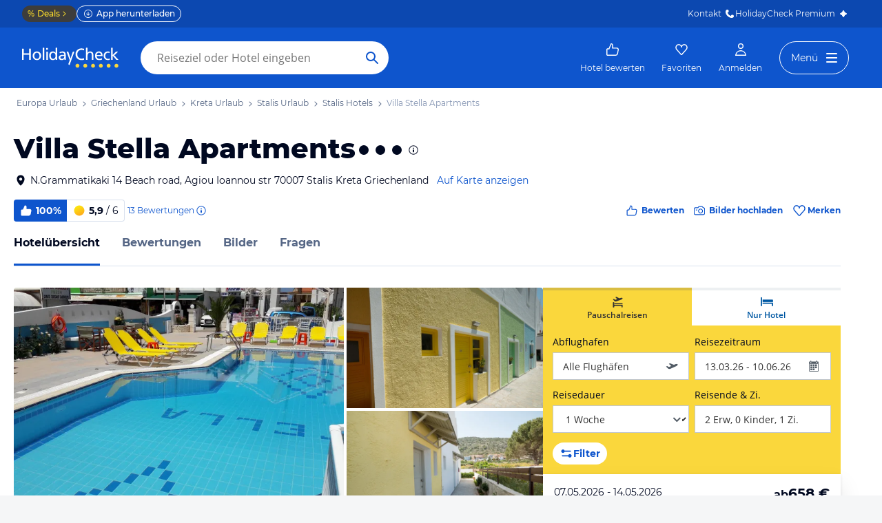

--- FILE ---
content_type: application/javascript
request_url: https://www.holidaycheck.de/public/assets/dist/9980.a9ac50e35f2f3c6e3102.js
body_size: 3029
content:
"use strict";(self.__LOADABLE_LOADED_CHUNKS__=self.__LOADABLE_LOADED_CHUNKS__||[]).push([[9980],{93568:(e,o,t)=>{t.d(o,{A:()=>h,P:()=>p});var n=t(64980),r=t(80045),i=t(77958),c=t.n(i),s=t(28407),a=t(2445);const l=["hotelId","hotelName","offerId","tourOperatorCode","travelkind"];function d(e,o){var t=Object.keys(e);if(Object.getOwnPropertySymbols){var n=Object.getOwnPropertySymbols(e);o&&(n=n.filter(function(o){return Object.getOwnPropertyDescriptor(e,o).enumerable})),t.push.apply(t,n)}return t}function g(e){for(var o=1;o<arguments.length;o++){var t=null!=arguments[o]?arguments[o]:{};o%2?d(Object(t),!0).forEach(function(o){(0,n.A)(e,o,t[o])}):Object.getOwnPropertyDescriptors?Object.defineProperties(e,Object.getOwnPropertyDescriptors(t)):d(Object(t)).forEach(function(o){Object.defineProperty(e,o,Object.getOwnPropertyDescriptor(t,o))})}return e}function p(e,o){let{hotelId:t,hotelName:n,offerId:r,tourOperatorCode:i,travelkind:s,offerShareId:a}=e,{itemContext:l,itemPosition:d,recommendationType:g,subContext:p,subPosition:h,roomBundlePosition:f}=o,{forceLogin:u}=arguments.length>2&&void 0!==arguments[2]?arguments[2]:{};const A=new URLSearchParams({ctx:l||"na",hotelid:t,hotelname:c()(n),pos:d||"na",tourOperator:i,travelkind:s});p&&(A.append("subctx",p),A.append("subpos",h)),f&&A.append("bdlpos",f),a&&A.append("offerShareId",a),g&&A.append("recotype",g),A.sort();const m="/wbf/booking/".concat(r,"?").concat(A);return u?"/login?ref=".concat(encodeURIComponent(m)):m}function h(e){let{hotelId:o,hotelName:t,offerId:n,tourOperatorCode:i,travelkind:c}=e,d=(0,r.A)(e,l);const h=(0,s.bx)(),f=p({hotelId:o,hotelName:t,offerId:n,tourOperatorCode:i,travelkind:c},h);return(0,a.Y)("a",g(g({href:f},d),{},{"data-tracking":"offer-is-deal-".concat(h.offerIsDeal)}))}},90324:(e,o,t)=>{t.d(o,{A:()=>x});var n=t(17437),r=t(64980),i=t(23943),c=t(54090),s=t(96540),a=t(71201),l=t(28407),d=t(74367),g=t(44771),p=t(42687),h=t(93568),f=t(27936),u=t(81318),A=t(2445);function m(e,o){var t=Object.keys(e);if(Object.getOwnPropertySymbols){var n=Object.getOwnPropertySymbols(e);o&&(n=n.filter(function(o){return Object.getOwnPropertyDescriptor(e,o).enumerable})),t.push.apply(t,n)}return t}function b(e){for(var o=1;o<arguments.length;o++){var t=null!=arguments[o]?arguments[o]:{};o%2?m(Object(t),!0).forEach(function(o){(0,r.A)(e,o,t[o])}):Object.getOwnPropertyDescriptors?Object.defineProperties(e,Object.getOwnPropertyDescriptors(t)):m(Object(t)).forEach(function(o){Object.defineProperty(e,o,Object.getOwnPropertyDescriptor(t,o))})}return e}const y=(e,o)=>{let{offer:t,hotelId:r,hotelName:c,hasMemberRateButIsNotLoggedIn:s,trackingBag:a}=e,{trackLoginLessBookButtonClick:l}=o;if(!t)return null;const d=(0,h.P)({hotelId:r,hotelName:c,offerId:null==t?void 0:t.offerId,tourOperatorCode:null==t?void 0:t.tourOperatorCode,travelkind:null==t?void 0:t.travelkind},b(b({},a),{},{itemContext:"LoyaltyPersonalVoucherLightbox"}),{forceLogin:s});return(0,A.Y)("a",{css:(0,n.AH)({color:i.A.colors.blue,fontWeight:i.A.fontWeights.bold,fontSize:"".concat(i.A.fontSizes.xs,"px"),lineHeight:i.A.lineHeights.l,textAlign:"center",border:"none",padding:"".concat(i.A.space.s,"px ").concat(i.A.space["2xl"],"px"),alignItems:"center",justifyContent:"center",display:"flex",margin:"0 auto",":hover":{color:i.A.colors.blue20}},"",""),href:d,onClick:()=>{window.localStorage.setItem("".concat(f.S,"_").concat((0,u.$)()),"1"),l()},children:(0,A.Y)("span",{children:"Zur Buchung ohne Anmeldung"})})};var v={name:"z06qs",styles:"list-style:none;margin:0;padding:0"};const x=function(){let{cashbackAmount:e=350,cashbackCurrency:o="€",bookBefore:t,show:r=!1,offer:f=null,onHide:u=()=>{},hasMemberRateButIsNotLoggedIn:m,trigger:x="Offeritem Teaser"}=arguments.length>0&&void 0!==arguments[0]?arguments[0]:{};const D=(0,d.A)({eventCategory:"Loyalty",eventAction:"Benefits Lightbox Opened",eventLabel:f?"Triggered From ".concat(x,": ").concat(e):"Triggered From Deal Teaser"}),O=(0,d.A)({eventCategory:"Loyalty",eventAction:"Anmelden clicked",eventLabel:f?"Triggered From ".concat(x,": ").concat(e):"Triggered From Deal Teaser"}),k=(0,d.A)({eventCategory:"Loyalty",eventAction:"Lightbox closed",eventLabel:f?"Triggered From ".concat(x,": ").concat(e):"Triggered From Deal Teaser"}),w=(0,d.A)({eventCategory:"Loyalty",eventAction:"Loginless book button clicked",eventLabel:"Triggered from ".concat(x," Button")});let[S,H]=(0,s.useState)("");const{hotelId:C,name:L}=f?(0,g.Pj)(p.A).getHotelData():{},I=(0,l.bx)();return(0,s.useEffect)(()=>{if(f){const{offerId:e,travelkind:o,providerRawData:{tourOperatorCode:t}}=f;H("/login?ref=".concat(encodeURIComponent((0,h.P)({hotelId:C,hotelName:L,offerId:e,tourOperatorCode:t,travelkind:o},b(b({},I),{},{itemContext:"LoyaltyPersonalVoucherLightbox"})))))}else H("/login?ref=".concat(encodeURIComponent(window.location.pathname+window.location.search)))},[f]),(0,s.useEffect)(()=>{r&&D()},[r]),(0,A.FD)(a.A,{footer:!1,show:r,dialogClassName:"personal-vouchers-benefits-lightbox",onHide:()=>{k(),u()},customCSS:{fontFamily:"'Montserrat', 'Open Sans', sans-serif",".modal-header":{padding:0,position:"relative",".close":{position:"absolute",top:0,right:0,width:i.A.space["5xl"],height:i.A.space["5xl"],fontSize:i.A.fontSizes.xl,color:i.A.colors.black,zIndex:999}},".modal-body":{padding:0,paddingBottom:i.A.space.l}},children:[(0,A.Y)("div",{css:(0,n.AH)({padding:i.A.space.m,borderBottom:"1px solid ".concat(i.A.colors.gray90)},"",""),children:(0,A.Y)("h1",{css:(0,n.AH)({fontFamily:"'Montserrat', 'Open Sans', sans-serif",fontWeight:i.A.fontWeights.bold,fontSize:i.A.fontSizes.l,padding:0,margin:0},"",""),children:"Kostenlos Anmelden & sparen!"})}),(0,A.FD)("div",{css:(0,n.AH)({padding:"".concat(i.A.space.m,"px ").concat(i.A.space.m,"px 0 ").concat(i.A.space.m,"px")},"",""),children:[(0,A.Y)("p",{children:"Mit MeinHolidayCheck sicherst Du Dir exklusive Vorteile."}),(0,A.FD)("ul",{css:v,children:[(0,A.FD)("li",{css:(0,n.AH)({display:"flex",marginTop:i.A.space.l},"",""),children:[(0,A.Y)("img",{src:"/public/assets/img/loyalty/experiment/personalVouchers/cashback.svg",css:(0,n.AH)({marginRight:"".concat(i.A.space.s,"px")},"","")}),(0,A.FD)("div",{children:[(0,A.FD)("div",{css:(0,n.AH)({fontWeight:i.A.fontWeights.bold},"",""),children:[(0,A.FD)("span",{css:(0,n.AH)({color:i.A.colors.watermelon40},"",""),children:[f?"":"bis zu ",e,o," Cashback*"]})," ",f?"schon für diese Reise":"auf eine Reisebuchung"]}),t?"wenn diese vor dem ".concat(t," gebucht wird"):""]})]}),(0,A.FD)("li",{css:(0,n.AH)({display:"flex",marginTop:i.A.space.l},"",""),children:[(0,A.Y)("img",{src:"/public/assets/img/loyalty/experiment/personalVouchers/offers.svg",css:(0,n.AH)({marginRight:"".concat(i.A.space.s,"px")},"","")}),(0,A.FD)("div",{children:[(0,A.FD)("div",{css:(0,n.AH)({fontWeight:i.A.fontWeights.bold},"",""),children:[(0,A.Y)("span",{css:(0,n.AH)({color:i.A.colors.watermelon40},"",""),children:"Exklusive Rabatte"})," für ausgewählte Angebote"]}),"Bis zu 10% Sofortrabatt"]})]}),(0,A.FD)("li",{css:(0,n.AH)({display:"flex",marginTop:i.A.space.l},"",""),children:[(0,A.Y)("img",{src:"/public/assets/img/loyalty/experiment/personalVouchers/devices.svg",css:(0,n.AH)({marginRight:"".concat(i.A.space.s,"px")},"","")}),(0,A.FD)("div",{children:[(0,A.FD)("div",{css:(0,n.AH)({fontWeight:i.A.fontWeights.bold},"",""),children:[(0,A.Y)("span",{css:(0,n.AH)({color:i.A.colors.watermelon40},"",""),children:"Plane"})," Deine Reise und"," ",(0,A.Y)("span",{css:(0,n.AH)({color:i.A.colors.watermelon40},"",""),children:"bewerte"})," Hotels"]}),"Synchron auf allen Geräten"]})]})]}),(0,A.FD)("div",{css:(0,n.AH)({fontSize:i.A.fontSizes["2xs"],marginTop:0},"",""),children:[(0,A.Y)("div",{css:(0,n.AH)({fontWeight:i.A.fontWeights.bold,marginTop:i.A.space.l,color:i.A.colors.black,fontSize:i.A.fontSizes.xs},"",""),children:"Und das alles gibt es geschenkt"}),"Die Anmeldung und Nutzung von meinHolidaycheck ist für Dich völlig kostenlos."]})]}),(0,A.FD)("div",{css:(0,n.AH)({margin:i.A.space.l,marginBottom:0,textAlign:"center",paddingTop:i.A.space.l,borderTop:"1px solid ".concat(i.A.colors.gray90),display:"flex",flexDirection:"column"},"",""),children:[(0,A.FD)(l.Ay,{subContext:"premium-club-lightbox",children:[(0,A.FD)("a",{css:(0,n.AH)({background:i.A.colors.watermelon,color:i.A.colors.white,borderRadius:i.A.space["8xl"],fontWeight:i.A.fontWeights.bold,fontSize:"".concat(i.A.fontSizes.xs,"px"),lineHeight:i.A.lineHeights.l,textAlign:"center",border:"none",padding:"".concat(i.A.space.s,"px ").concat(i.A.space["2xl"],"px"),alignItems:"center",justifyContent:"center",display:"flex",margin:"0 auto",":hover":{color:i.A.colors.white}},"",""),href:S,onClick:()=>O(),children:[(0,A.FD)("span",{children:["Anmelden ",f?"und zur Buchung":""]}),(0,A.Y)(c.A,{})]}),y({offer:f,hotelId:C,hotelName:L,hasMemberRateButIsNotLoggedIn:m,trackingBag:I},{trackLoginLessBookButtonClick:w})]}),(0,A.FD)("p",{css:(0,n.AH)({fontSize:i.A.fontSizes["2xs"],color:i.A.colors.gray20,marginTop:i.A.space.l},"",""),children:["*Nur auf ausgewählte und gekennzeichnete Angebote bei Buchung vor dem ",t,". Die tatsächliche Höhe des Cashbacks richtet sich nach dem gebuchten Reisepreis."]})]})]})}},9980:(e,o,t)=>{t.d(o,{A:()=>m});var n=t(17437),r=t(96540),i=t(23943),c=t(80744),s=t(74367),a=t(23723),l=t(81318),d=t(90324),g=t(27936),p=t(44771),h=t(94139),f=t(55455),u=t(2445),A={name:"1cyfnwc",styles:"vertical-align:-1px"};const m=e=>{var o,t,m,b;let{shouldFetchPersonalVoucherStatus:y=!1}=e;const v=(0,l.$)(),[x,D]=(0,r.useState)(null),[O,k]=(0,r.useState)(!1),{isLoggedIn:w,isLoading:S}=(0,a.A)(),H=(0,p.C4)(h.Ay).getLoyaltyPersonalVoucherExperimentData(),C=null==H||null===(o=H.loginTest)||void 0===o?void 0:o.maxVoucherAmount,L=null==H||null===(t=H.loginTest)||void 0===t?void 0:t.group,I=null!=H&&null!==(m=H.loginTest)&&void 0!==m&&m.bookingDateUntil?(0,c.A)(new Date(null==H||null===(b=H.loginTest)||void 0===b?void 0:b.bookingDateUntil),"dd.MM.yyyy"):void 0,F=(0,p.z5)(f.$P),P=!w&&!S&&"variant"===x,T=(0,s.A)({eventCategory:"Loyalty",eventLabel:"Deal Teaser Side",eventAction:"Benefit Teaser shown"});(0,r.useEffect)(()=>{const e=localStorage.getItem("".concat(g.B,"_").concat(v));D(e||L),P&&T()},[x,w,S,H]),(0,r.useEffect)(()=>{y&&F(!1)},[y]);const B=(0,s.A)({eventCategory:"Loyalty",eventLabel:"Deal Teaser Side",eventAction:"Benefit Teaser clicked"});return P?(0,u.FD)(u.FK,{children:[(0,u.Y)(d.A,{show:O,cashbackAmount:C,bookBefore:I,onHide:()=>k(!1)}),(0,u.FD)("div",{css:(0,n.AH)({fontFamily:i.A.fonts.default,fontWeight:i.A.fontWeights.bold,fontSize:i.A.fontSizes.xs,lineHeight:i.A.lineHeights.s,color:i.A.colors.white,background:i.A.colors.accent,position:"fixed",right:0,bottom:"75%",padding:"".concat(i.A.space.s,"px ").concat(i.A.space.m,"px"),borderRadius:"".concat(i.A.space.xs,"px ").concat(i.A.space.xs,"px 0 0"),transform:"rotate(-90deg) translateY(-100%)",transformOrigin:"top right",cursor:"pointer",boxShadow:"0px 1px 4px 0px #00082066",zIndex:9999},"",""),onClick:()=>{B(),k(!0)},children:[(0,u.Y)("img",{src:"/public/assets/img/loyalty/experiment/personalVouchers/save.svg",css:(0,n.AH)({marginRight:"".concat(i.A.space.xs,"px"),transform:"rotate(90deg)",verticalAlign:"text-bottom"},"","")}),(0,u.Y)("span",{css:A,children:"Dein Vorteil"})]})]}):null}},27936:(e,o,t)=>{t.d(o,{B:()=>r,S:()=>n});const n="loyalty_ignored_primary_login",r="loyalty_login_experiment_group"}}]);

--- FILE ---
content_type: application/javascript
request_url: https://www.holidaycheck.de/public/assets/dist/8097.59b993f4cd9dfc29b9ea.js
body_size: 2011
content:
"use strict";(self.__LOADABLE_LOADED_CHUNKS__=self.__LOADABLE_LOADED_CHUNKS__||[]).push([[8097],{86169:(t,e,r)=>{r.d(e,{A:()=>_});var o=r(64980),n=r(2218),c=r(23943),a=r(30980),i=r(17437),s=r(96540),l=r(27631),d=r(15082),p=r(68123),u=r(22177),h=r(89661),m=r(47659),f=r(47996),b=r(19922),g=r(9864),y=r(2445);const k={display:"flex",alignItems:"center",fontSize:c.A.fontSizes.s,gap:c.A.space.s,padding:"".concat(c.A.space.s,"px 0px"),color:"".concat(c.A.colors.primary),fontFamily:c.A.fonts.default,lineHeight:"1.5",textDecoration:"none",cursor:"pointer","&:hover":{color:c.A.colors.link}};function A(t,e,r){let o=arguments.length>3&&void 0!==arguments[3]?arguments[3]:null;try{const n=new URL(r);return n.searchParams.set("utm_medium","share_".concat(t)),n.searchParams.set("utm_source",e),n.searchParams.set("utm_campaign",o),n.toString()}catch(t){return(0,b.Oz)(t,r),r}}const O=t=>{let{source:e,randomTrackingId:r,track:o,url:n}=t;const[a,i]=(0,s.useState)(!1),p=A("copy",e,n,r);return(0,y.FD)("a",{onClick:async()=>{try{await window.navigator.clipboard.writeText(p),o("LinkCopied"),i(!0)}catch(t){(0,b.Oz)(t)}},css:k,"data-testid":"copy-link",children:[(0,y.Y)(l.A,{css:[g.IV,{color:c.A.colors.blue},"",""]}),a?"Link kopiert":"Link kopieren",a&&(0,y.Y)(d.A,{css:[g.IV,{color:c.A.colors.turquoise40},"",""]})]})},w=t=>{let{source:e,randomTrackingId:r,track:o,url:n}=t;const c=A("facebook",e,n,r);return(0,y.FD)("a",{href:"https://www.facebook.com/sharer/sharer.php?u=".concat(encodeURIComponent(c)),onClick:()=>o("FacebookShare"),css:k,target:"_blank","data-testid":"facebook-link",children:[(0,y.Y)(p.A,{css:[g.IV,"color:#4267B2;",""]}),"Facebook"]})},x=t=>{let{source:e,randomTrackingId:r,track:o,url:n}=t;const c=A("whatsapp",e,n,r);return(0,y.FD)("a",{href:"https://wa.me/?text=".concat(encodeURIComponent(c)),onClick:()=>o("WhatsAppShare"),css:k,target:"_blank",children:[(0,y.Y)(u.A,{css:[g.IV,"color:#25D366;",""]}),"WhatsApp"]})},v=t=>{let{source:e,randomTrackingId:r,title:o,track:n,url:a}=t;const i=A("email",e,a,r);return(0,y.FD)("a",{href:"mailto:?subject=".concat(encodeURIComponent(o),"&body=").concat(encodeURIComponent(i)),onClick:()=>n("MailShare"),css:k,target:"_blank",children:[(0,y.Y)(h.A,{css:[g.IV,{color:c.A.colors.blue},"",""]}),"Als E-Mail versenden"]})},D=t=>{let{modalTitle:e,setModalVisibility:r}=t;return(0,y.FD)("div",{style:{display:"flex",justifyContent:"space-between",alignItems:"center",borderBottom:"1px solid ".concat(c.A.colors.gray90),padding:"".concat(c.A.space.xl,"px ").concat(c.A.space["2xl"],"px ").concat(c.A.space.m,"px")},children:[(0,y.Y)("span",{css:(0,i.AH)({fontFamily:c.A.fonts.default,fontWeight:c.A.fontWeights.bold,fontSize:c.A.fontSizes.xl,color:c.A.colors.primary,margin:0},"",""),children:e}),(0,y.Y)("a",{style:{display:"block",cursor:"pointer"},onClick:()=>r(!1),children:(0,y.Y)(m.A,{css:[g.IV,{color:c.A.colors.gray20},"",""]})})]})},I=t=>{let{children:e}=t;return(0,y.Y)("div",{css:(0,i.AH)({backgroundColor:"".concat(c.A.colors.white),borderRadius:c.A.radii.small,boxShadow:c.A.shadows.overlayOnDark,bottom:0,display:"flex",flexDirection:"column",height:"fit-content",left:"50%",position:"fixed",top:"50%",transform:"translate(-50%, -50%)",width:"100%",maxWidth:"344px",zIndex:9999},"",""),onClick:t=>t.stopPropagation(),children:e})},P=t=>{let{modalTitle:e,modalVisibility:r,randomTrackingId:o,setModalVisibility:n,source:a,title:i,track:s,url:l}=t;return r&&(0,y.Y)("div",{"data-testid":"share-backdrop",style:{position:"fixed",top:"0",left:"0",width:"100%",height:"100%",backgroundColor:"rgba(0, 0, 0, 0.4)",zIndex:9999,display:"block"},onClick:()=>n(!1),children:(0,y.FD)(I,{children:[(0,y.Y)(D,{modalTitle:e,setModalVisibility:n}),(0,y.FD)("div",{style:{display:"flex",flexDirection:"column",padding:"".concat(c.A.space.m,"px ").concat(c.A.space["2xl"],"px")},"data-testid":"links-container",children:[(0,y.Y)(O,{source:a,randomTrackingId:o,track:s,url:l}),(0,y.Y)(w,{source:a,randomTrackingId:o,track:s,url:l}),(0,y.Y)(x,{source:a,randomTrackingId:o,track:s,url:l}),(0,y.Y)(v,{source:a,randomTrackingId:o,title:i,track:s,url:l})]})]})})};var S=r(2256);function j(t,e){var r=Object.keys(t);if(Object.getOwnPropertySymbols){var o=Object.getOwnPropertySymbols(t);e&&(o=o.filter(function(e){return Object.getOwnPropertyDescriptor(t,e).enumerable})),r.push.apply(r,o)}return r}function T(t){for(var e=1;e<arguments.length;e++){var r=null!=arguments[e]?arguments[e]:{};e%2?j(Object(r),!0).forEach(function(e){(0,o.A)(t,e,r[e])}):Object.getOwnPropertyDescriptors?Object.defineProperties(t,Object.getOwnPropertyDescriptors(r)):j(Object(r)).forEach(function(e){Object.defineProperty(t,e,Object.getOwnPropertyDescriptor(r,e))})}return t}const C=(0,n.A)("div",{target:"e1f73hhk0"})({name:"1vcob1d",styles:"display:flex;justify-content:center;align-items:center"}),Y={minWidth:"unset",background:"none",paddingLeft:"".concat(c.A.space.xs,"px"),paddingRight:"".concat(c.A.space.xs,"px"),svg:{width:"".concat(c.A.space.xl,"px !important"),height:"".concat(c.A.space.xl,"px !important"),marginRight:"0px !important"}},_=t=>{let{customTitle:e,customUrl:r,modalTitle:o,source:n}=t;const{handleModalOpen:c,modalProps:i}=function(t){let{source:e,customTitle:r,customUrl:o,modalTitle:n="Seite teilen"}=t;const[c,a]=(0,s.useState)(!1),[i,l]=(0,s.useState)(!1),[d,p]=(0,s.useState)(o),[u,h]=(0,s.useState)(r),m=(0,f.s)();(0,s.useEffect)(()=>{const t=/Android|webOS|iPhone|iPad|iPod|BlackBerry|IEMobile|Opera Mini/i.test(window.navigator.userAgent);l(t),p(o||window.location.href),h(r||window.document.title)},[o,r]);const g=Math.random().toString(36).substring(2),y=t=>{m&&m.track({event:"event",eventCategory:"Share",eventAction:t,shareId:g})};return{handleModalOpen:async()=>{if(!i)return a(!0),y("modalOpened"),!1;try{const t=A("native",e,d,g);return await window.navigator.share({title:u,url:t}),y("nativeShare"),!0}catch(t){return t instanceof DOMException&&"AbortError"===t.name||(0,b.Oz)(t,"Error opening NativeShare Modal"),!1}},modalProps:{modalTitle:n,modalVisibility:c,setModalVisibility:a,source:e,title:u,track:y,randomTrackingId:g,url:d}}}({source:n,customTitle:e,customUrl:r,modalTitle:o});return(0,y.FD)(C,{children:[(0,y.Y)(S.A,{size:"s",variant:"secondary",onClick:c,"data-testid":"share-button",css:Y,children:(0,y.Y)(a.A,{})}),(0,y.Y)(P,T({},i))]})}},70361:(t,e,r)=>{r.d(e,{A:()=>p});var o=r(64980),n=r(80045),c=r(96540),a=r(54867),i=r(2445);const s=["size"];function l(t,e){var r=Object.keys(t);if(Object.getOwnPropertySymbols){var o=Object.getOwnPropertySymbols(t);e&&(o=o.filter(function(e){return Object.getOwnPropertyDescriptor(t,e).enumerable})),r.push.apply(r,o)}return r}const d=t=>{let{size:e}=t,r=(0,n.A)(t,s);const d=(0,c.useMemo)(()=>(0,a.Ay)({size:e}),[e]);return(0,i.Y)("p",function(t){for(var e=1;e<arguments.length;e++){var r=null!=arguments[e]?arguments[e]:{};e%2?l(Object(r),!0).forEach(function(e){(0,o.A)(t,e,r[e])}):Object.getOwnPropertyDescriptors?Object.defineProperties(t,Object.getOwnPropertyDescriptors(r)):l(Object(r)).forEach(function(e){Object.defineProperty(t,e,Object.getOwnPropertyDescriptor(r,e))})}return t}({css:d},r))};d.defaultProps={size:"m"};const p=d}}]);

--- FILE ---
content_type: application/javascript
request_url: https://www.holidaycheck.de/public/assets/dist/6030.4b8016789db754de01aa.js
body_size: 4746
content:
"use strict";(self.__LOADABLE_LOADED_CHUNKS__=self.__LOADABLE_LOADED_CHUNKS__||[]).push([[6030],{38305:(e,t,n)=>{n.d(t,{Ay:()=>Oe,E6:()=>G,Er:()=>K,Im:()=>$,K1:()=>xe,Mo:()=>de,Wy:()=>Ye,yZ:()=>U});var o=n(17437),r=n(80045),i=n(64980),s=n(23943),c=n(34651),l=n(86798),a=n(30143),d=n(72223),h=n(21742),u=n(96540),f=n(57041),p=n(68683),g=n(23786),m=n(9864),A=n(93663),x=n(3134),v=n(20565),y=n(22600),w=n(29880),b=n(66375),Y=n(18173),O=n(94584),D=n(39483),k=n(576),I=n(35705),L=n(93466),H=n(3976),P=n(9746),j=n(14475),F=n(34423),S=n(76460),C=n(13329),E=n(85770),z=n(2056),B=n(2445);const _=["hotel","href","onClick","onImpression","position"];function R(e,t){var n=Object.keys(e);if(Object.getOwnPropertySymbols){var o=Object.getOwnPropertySymbols(e);t&&(o=o.filter(function(t){return Object.getOwnPropertyDescriptor(e,t).enumerable})),n.push.apply(n,o)}return n}function T(e){for(var t=1;t<arguments.length;t++){var n=null!=arguments[t]?arguments[t]:{};t%2?R(Object(n),!0).forEach(function(t){(0,i.A)(e,t,n[t])}):Object.getOwnPropertyDescriptors?Object.defineProperties(e,Object.getOwnPropertyDescriptors(n)):R(Object(n)).forEach(function(t){Object.defineProperty(e,t,Object.getOwnPropertyDescriptor(n,t))})}return e}const W={display:"flex",flexDirection:"column",flexShrink:0,width:310,[g.sm]:{width:256},[g.md]:{width:309},[g.lg]:{width:389}};function N(e){return(0,B.Y)("div",T({css:W},e))}function K(e){let{hotel:t,href:n,onClick:o,onImpression:i,position:s}=e,c=(0,r.A)(e,_);const{inView:l,ref:a}=(0,h.Wx)({fallbackInView:!1,triggerOnce:!0,threshold:.25});(0,u.useEffect)(()=>{l&&i(t,s)},[t,l]);const d=(0,u.useCallback)(()=>{o(t,s)},[t,o]);return(0,B.Y)("a",T({target:"_top",onClick:d,ref:a,href:n,css:[W,"position:relative;text-decoration:none;z-index:0;",""]},c))}function M(e){let{hotel:t}=e;return(0,P.WQ)(t.offer)?(0,B.Y)(b.uO,{hotel:t,offer:t.offer,travelkind:t.offer.type}):null}var V={name:"zl1ifo",styles:"height:16px;width:170px;margin-bottom:2px"};function Z(){return(0,B.Y)(Y.A,{css:V})}function $(e){let{hotel:t}=e;return(0,B.Y)(f.A,{as:"div",size:"l",weight:"bold",overflow:!0,children:t.name})}function Q(){const e={height:12,width:12};return(0,B.FD)("div",{css:(0,o.AH)({alignItems:"end",display:"flex",gap:6,height:16,marginBottom:s.A.space.xs},"",""),children:[(0,B.Y)(Y.A,{shape:"round",css:e}),(0,B.Y)(Y.A,{shape:"round",css:e}),(0,B.Y)(Y.A,{shape:"round",css:e}),(0,B.Y)(Y.A,{shape:"round",css:e}),(0,B.Y)(Y.A,{shape:"round",css:e})]})}function U(e){let{hotel:t}=e;const n=Math.floor(t.stars||0),r=t.stars%1>0;return(0,B.FD)("div",{css:(0,o.AH)({display:"flex",color:s.A.colors.primary},"",""),children:[new Array(n).fill(0).map((e,t)=>(0,B.Y)(c.A,{css:m.Xt},t)),r&&(0,B.Y)(l.A,{css:m.Xt})]})}function X(){return(0,B.Y)(Y.A,{css:(0,o.AH)({width:200,height:s.A.space.s,marginBottom:s.A.space["2xs"]},"","")})}function G(e){let{hotel:t}=e;const{city:n,region:r}=(0,D.C4)(t);return(0,B.Y)(f.A,{size:"s",overflow:!0,css:(0,o.AH)({marginBottom:s.A.space.xs},"",""),children:"".concat(n,", ").concat(r)})}function J(e){let{hotel:t}=e;return t.latestAward?(0,B.Y)("div",{css:[p.cf,{alignItems:"center",borderRadius:s.A.radii.small,color:s.A.colors.onDark,display:"inline-flex",height:26,marginRight:s.A.space["2xs"],padding:"".concat(s.A.space["2xs"],"px 6px"),lineHeight:1,textTransform:"uppercase"},(0,A.m)(t.latestAward.category)?{background:v.Ep}:{background:v.VH},"",""],children:"Award"}):null}var q={name:"1hcx934",styles:"line-height:1.15"};function ee(e){let{hotel:t}=e;const n=(0,w.tz)(),o=t.reviewCalculations.overall.countUnarchived;return(0,B.Y)(f.A,{size:"s",color:"secondary",css:q,children:"".concat(n.format.number(o)," Bew.")})}var te={name:"1xe63ku",styles:"line-height:1"};function ne(e){let{hotel:t}=e;return(0,B.FD)("div",{css:(0,o.AH)({alignItems:"center",background:s.A.colors.blue,borderBottomLeftRadius:s.A.radii.small,borderTopLeftRadius:s.A.radii.small,display:"inline-flex",flexShrink:0,height:26,padding:"".concat(s.A.space["2xs"],"px 6px")},"",""),children:[(0,B.Y)(a.A,{css:(0,o.AH)({height:18,marginRight:s.A.space["2xs"],width:18},"",""),color:s.A.colors.white}),(0,B.FD)(f.A,{size:"s",weight:"bold",color:"onDark",css:te,children:[Math.round(100*t.reviewCalculations.overall.recommendation),"%"]})]})}var oe={name:"1xe63ku",styles:"line-height:1"},re={name:"1xe63ku",styles:"line-height:1"},ie={name:"1xe63ku",styles:"line-height:1"};function se(e){let{hotel:t}=e;return(0,B.FD)("div",{css:(0,o.AH)({alignItems:"center",borderBottomRightRadius:s.A.radii.small,borderColor:s.A.colors.gray90,borderStyle:"solid",borderTopRightRadius:s.A.radii.small,borderWidth:1,borderLeftWidth:0,boxSizing:"border-box",display:"inline-flex",flexShrink:0,height:26,marginRight:s.A.space["2xs"],padding:"".concat(s.A.space["2xs"],"px ").concat(s.A.space.xs,"px ").concat(s.A.space["2xs"],"px ").concat(s.A.space["2xs"],"px")},"",""),children:[(0,B.Y)(d.A,{css:(0,o.AH)({width:18,height:18,marginRight:s.A.space["2xs"]},"","")}),(0,B.FD)("div",{css:(0,o.AH)({display:"flex",alignItems:"center",gap:s.A.space["2xs"]},"",""),children:[(0,B.Y)(f.A,{size:"s",weight:"bold",css:oe,children:(0,x.A)(t.reviewCalculations.overall.rating)}),(0,B.Y)(f.A,{size:"s",css:re,children:"/"}),(0,B.Y)(f.A,{size:"s",css:ie,children:"6"})]})]})}var ce={name:"1nao0zi",styles:"height:26px;width:130px;margin-bottom:6px"};function le(){return(0,B.Y)(Y.A,{shape:"pill",css:ce})}var ae={name:"1vr7vmn",styles:"align-items:center;display:flex"};function de(e){let{hotel:t}=e;return(0,B.Y)("div",{css:ae,children:0===t.reviewCalculations.overall.countUnarchived?(0,B.Y)(f.A,{size:"m",weight:"medium",color:"tertiary",children:"Keine Hotelbewertungen"}):(0,B.FD)(B.FK,{children:[(0,B.Y)(J,{hotel:t}),(0,B.Y)(ne,{hotel:t}),(0,B.Y)(se,{hotel:t}),(0,B.Y)(ee,{hotel:t})]})})}var he={name:"nihrud",styles:"display:flex;justify-content:space-between;align-items:end"},ue={name:"10mmtdu",styles:"display:flex;flex-direction:column;align-items:start"},fe={name:"1mkvf4a",styles:"display:flex;flex-direction:column;align-items:end"};function pe(){return(0,B.FD)("div",{css:he,children:[(0,B.FD)("div",{css:ue,children:[(0,B.Y)(Y.A,{css:(0,o.AH)({height:12,width:30,marginBottom:s.A.space["2xs"]},"","")}),(0,B.Y)(Y.A,{css:(0,o.AH)({height:12,width:60,marginBottom:s.A.space["2xs"]},"","")}),(0,B.Y)(Y.A,{css:(0,o.AH)({height:12,width:80,marginBottom:s.A.space["2xs"]},"","")})]}),(0,B.FD)("div",{css:fe,children:[(0,B.Y)(Y.A,{css:(0,o.AH)({height:20,width:127,marginBottom:s.A.space["2xs"]},"","")}),(0,B.Y)(Y.A,{css:(0,o.AH)({height:24,width:100,marginBottom:s.A.space["2xs"]},"","")}),(0,B.Y)(Y.A,{css:(0,o.AH)({height:18,width:90,marginBottom:s.A.space["2xs"]},"","")})]})]})}var ge={name:"pp4343",styles:"align-items:flex-end;display:flex;flex-direction:column;flex-shrink:0"},me={name:"1f60if8",styles:"justify-content:flex-end"};function Ae(e){var t;let{hotel:n,isHotelIndex:r}=e;const i=(0,w.tz)(),c=(0,P.jF)(n.offer),l=(0,P.Ds)(n.offer,i),a=(0,P.y8)(n.offer,i),{cashBackDiscount:d}=(0,F.D_)(n.offer.priceBreakdown),h=d?{amount:n.offer.totalPrice.amount-((null==d||null===(t=d.price)||void 0===t?void 0:t.amount)||0),currency:n.offer.totalPrice.currency}:null;return(0,B.FD)("div",{"data-testid":"hotel-offer",css:ge,children:[(0,B.Y)(k.d,{offer:n.offer}),(0,B.FD)("span",{css:(0,o.AH)({display:"flex",alignItems:"flex-end",gap:s.A.space["2xs"]},"",""),children:[!d&&(0,B.Y)(z.A,{offer:n.offer,eventCategory:"HotelSlider",shouldShowHotelLabels:!0,iconCss:{color:s.A.colors.black}}),(0,B.FD)("span",{children:[(0,B.Y)(f.A,{size:"l",weight:"bold",color:"primary",children:"ab"})," ",(0,B.Y)(H.A,{as:"span",size:"2xs",slim:!0,css:(0,o.AH)({color:s.A.colors.black},"",""),children:a})]})]}),(0,B.Y)(f.A,{size:"s",color:"secondary",variant:"label",children:"".concat(c," • ").concat(l)}),r&&d&&(0,B.FD)(B.FK,{children:[(0,B.Y)("div",{css:(0,o.AH)({width:"100%",borderBottom:"1px dotted ".concat(s.A.colors.gray90),paddingTop:s.A.space["2xs"],marginBottom:s.A.space["2xs"]},"","")}),(0,B.FD)(S.A,{css:me,children:["- Cashback ",(0,C.$g)(d.price,0)]}),(0,B.FD)("div",{css:(0,o.AH)({display:"flex",alignItems:"center",justifyContent:"space-between",gap:s.A.space["2xs"]},"",""),children:[(0,B.Y)(z.A,{offer:n.offer,eventCategory:"HotelSlider",shouldShowHotelLabels:!0,iconCss:{color:s.A.colors.black}}),(0,B.Y)(E.A,{price:h,weight:"bold",css:(0,o.AH)({color:s.A.colors.green40,fontSize:s.A.fontSizes.xs,fontFamily:s.A.fonts.default},"","")})]})]})]})}function xe(e){return(0,B.Y)(f.A,T({as:"li",color:"secondary",size:"s"},e))}var ve={name:"8o5twa",styles:"display:flex;flex-direction:column;justify-content:space-between;max-width:50%;width:50%"},ye={name:"1omi2ak",styles:"list-style:none;margin:0;overflow:hidden;padding:0"};function we(e){let{hotel:t}=e;return(0,B.Y)("div",{css:ve,children:(0,B.FD)("ul",{css:ye,children:["package"===t.offer.type&&(0,B.Y)(xe,{"data-testid":"package-label",children:"Flug"}),t.offer.mealType&&(0,B.Y)(xe,{children:(0,I.A)(t.offer.mealType)}),(0,B.Y)(xe,{overflow:!0,children:(0,L.A)(t.offer.rooms[0])})]})})}function be(e){let{hotel:t,isLoading:n,isHotelIndex:r}=e;return n?(0,B.Y)(O.A,{css:(0,o.AH)({marginTop:s.A.space.s},"",""),children:(0,B.Y)(pe,{})}):(0,B.Y)(B.FK,{children:(0,P.WQ)(t.offer)?(0,B.FD)(B.FK,{children:[r&&(0,B.Y)(j.A,{offer:t.offer,eventCategory:"HotelSlider",css:(0,o.AH)({marginBlock:s.A.space["2xs"]},"",""),shouldShowHotelLabels:!0,shouldAddDealLabelSpacing:!0}),(0,B.FD)("div",{css:(0,o.AH)({display:"flex",flexGrow:1,gap:s.A.space.l,justifyContent:"space-between",alignItems:"flex-end",marginTop:s.A.space["2xs"]},"",""),children:[(0,B.Y)(we,{hotel:t,isHotelIndex:r}),(0,B.Y)(Ae,{hotel:t,isHotelIndex:r})]})]}):(0,B.Y)(f.A,{variant:"button",color:"link",css:(0,o.AH)({marginTop:s.A.space["2xs"]},"",""),children:"Zum Hotel"})})}function Ye(){return(0,B.FD)(N,{children:[(0,B.Y)(y.d,{}),(0,B.Y)(Z,{}),(0,B.Y)(Q,{}),(0,B.Y)(X,{}),(0,B.Y)(le,{}),(0,B.Y)(pe,{})]})}function Oe(e){let{hotel:t,onClick:n,onImpression:o,href:r,offerLoading:i,position:s,isHotelIndex:c}=e;return(0,B.FD)(K,{hotel:t,href:r,onClick:n,onImpression:o,position:s,children:[!c&&(0,B.Y)(M,{hotel:t}),(0,B.Y)(y.A,{hotel:t}),(0,B.Y)($,{hotel:t}),(0,B.Y)(U,{hotel:t}),(0,B.Y)(G,{hotel:t}),(0,B.Y)(de,{hotel:t}),(0,B.Y)(be,{hotel:t,isLoading:i,isHotelIndex:c})]})}},22600:(e,t,n)=>{n.d(t,{A:()=>A,d:()=>g});var o=n(64980),r=n(80045),i=n(23943),s=n(96540),c=n(18173),l=n(23786),a=n(94948),d=n(2445);const h=["hotel"];function u(e,t){var n=Object.keys(e);if(Object.getOwnPropertySymbols){var o=Object.getOwnPropertySymbols(e);t&&(o=o.filter(function(t){return Object.getOwnPropertyDescriptor(e,t).enumerable})),n.push.apply(n,o)}return n}function f(e){for(var t=1;t<arguments.length;t++){var n=null!=arguments[t]?arguments[t]:{};t%2?u(Object(n),!0).forEach(function(t){(0,o.A)(e,t,n[t])}):Object.getOwnPropertyDescriptors?Object.defineProperties(e,Object.getOwnPropertyDescriptors(n)):u(Object(n)).forEach(function(t){Object.defineProperty(e,t,Object.getOwnPropertyDescriptor(n,t))})}return e}const p={borderRadius:i.A.radii.small,height:179,marginBottom:i.A.space.xs,width:"100%",[l.sm]:{height:173},[l.md]:{height:205},[l.lg]:{height:258}};function g(){return(0,d.Y)(c.A,{css:p})}var m={name:"6hxihx",styles:"height:100%;object-fit:cover;opacity:0;transform:scale(1.0);transition:transform 0.4s ease-out, opacity 0.2s ease;width:100%;&:hover{transform:scale(1.05);}"};function A(e){var t;let{hotel:n}=e,o=(0,r.A)(e,h);const c=(0,s.useRef)();return(0,s.useEffect)(()=>{c.current.complete&&0!==c.current.naturalWidth&&(c.current.style.opacity=1)},[c]),(0,d.FD)("div",f(f({css:[p,{background:i.A.colors.gray90,color:i.A.colors.onDark,overflow:"hidden",position:"relative"},"",""]},o),{},{children:[(0,d.Y)("img",{ref:c,alt:n.name,css:m,loading:"lazy",onLoad:()=>c.current.style.opacity=1,src:"/main-photo-redirect/".concat(n.id,"?nocrawl")}),(null===(t=n.ad)||void 0===t?void 0:t.promotion)&&(0,d.Y)(a.i,{customCss:{top:i.A.space.s,height:28,right:i.A.space.s,left:"unset",padding:"".concat(i.A.space["2xs"],"px ").concat(i.A.space.xs,"px")}})]}))}},9746:(e,t,n)=>{n.d(t,{Br:()=>c,C$:()=>l,Ds:()=>h,WQ:()=>a,jF:()=>d,y8:()=>u});var o=n(96540),r=n(21742),i=n(16955),s=n(34423);function c(e){const[t,n]=(0,r.Wx)({fallbackInView:!1,triggerOnce:!0,threshold:.25});return(0,o.useEffect)(()=>{n&&e()},[n]),t}function l(e,t){return(null==t?void 0:t[e.id])||(0,i.W)(e)}function a(e){return Boolean(e&&e.duration)}function d(e){return(0,s.Q0)(e.adults,e.children)}function h(e,t){return(0,s.a3)(e.duration,t)}function u(e,t){return t.format.price(e.totalPrice.amount,{currency:e.totalPrice.currency,minimumFractionDigits:0,maximumFractionDigits:0})}},13574:(e,t,n)=>{n.d(t,{A:()=>h});var o=n(44771),r=n(31783),i=n(28407),s=n(66734),c=n(32158),l=n(79877),a=n(2445);const d=e=>{let{hotelId:t,likedColor:n,hasLabel:d,isOnMap:h,className:u}=e;const{executeAction:f}=(0,o.XQ)(),p=(0,o.C4)(r.A),g=p.isHotelFavorited(t),m=p.isCreatingList(),{lists:A}=p.getFavorites(),x=(0,i.bx)(),v=g?"Favorit entfernen":"Als Favorit hinzufügen";return(0,a.Y)(s.Ay,{lists:A,iconTitle:v,likedColor:n,hasLabel:d,isLiked:g,isCreatingList:m,onAddToList:e=>f(c._R,{id:e,hotelId:t,trackingData:(0,l.k_)(A,e,"add",x)}),onRemoveFromList:e=>f(c.rP,{id:e,hotelId:t,trackingData:(0,l.k_)(A,e,"remove",x)}),checkIsItemInList:e=>e.hotels.includes(t),itemId:t,isOnMap:h,className:u})};d.defaultProps={hasLabel:!1};const h=d},73904:(e,t,n)=>{n.d(t,{A:()=>i});var o=n(96540);const r=(e,t)=>{const n=[];for(let o=0;o<e;o+=1)t-2<=o&&o<=t+2?n.push(!0):n.push(!1);return n},i=function(e){let t=arguments.length>1&&void 0!==arguments[1]?arguments[1]:0;const[n,i]=(0,o.useState)({currentIndex:t,disableAnimation:!1,slidesLoadState:r(e,t)}),s=t=>{t!==n.currentIndex&&i(n=>{const o=[...n.slidesLoadState];return o[t]=!0,t<e-1&&(o[t+1]=!0),{currentIndex:t,slidesLoadState:o,disableAnimation:!1}})};return{disableAnimation:n.disableAnimation,currentIndex:n.currentIndex,loadPrevSlide:()=>0!==n.currentIndex&&s(n.currentIndex-1),loadNextSlide:()=>n.currentIndex<e-1&&s(n.currentIndex+1),shouldLoadSlide:e=>n.slidesLoadState[e],loadSlide:s,resetSlider:(e,t)=>{i({currentIndex:t,disableAnimation:!0,slidesLoadState:r(e,t)})}}}},85770:(e,t,n)=>{n.d(t,{A:()=>s});var o=n(13329),r=(n(98302),n(2445));const i=e=>{const t=(0,o.$g)(e.price,e.precision);return(0,r.Y)("span",{className:e.className,children:t})};i.defaultProps={precision:2,className:"offer-price"};const s=i},95180:(e,t,n)=>{n.d(t,{A:()=>d});var o=n(17437),r=n(23943),i=n(91707),s=n(57041),c=n(34423),l=n(9864),a=n(2445);const d=function(e){let{pointsPreview:t,hidePoints:n}=e;const d=(e=>{const t=null==e?void 0:e[0];switch(null==t?void 0:t.type){case"FIXED":return"+".concat((0,c.ZV)(t.detail.value));case"MULTIPLIER":return"x".concat(t.detail.value);case"PERCENTAGE":return"+".concat(t.detail.value,"%")}return null})(t.campaigns);return(0,a.FD)(s.A,{size:"s",weight:"bold",as:"div",css:(0,o.AH)({color:r.A.colors.purple40,display:"inline-flex",alignItems:"center",gap:r.A.space["2xs"],whiteSpace:"nowrap"},"",""),children:[(0,a.FD)("div",{css:["display:flex;",d&&{borderRadius:r.A.radii.full,backgroundImage:"url(\"data:image/svg+xml;utf8,<svg xmlns='http://www.w3.org/2000/svg' width='2' height='2'><circle cx='1' cy='1' r='1' fill='white'/></svg>\")",backgroundSize:r.A.space.l+5,backgroundPositionX:-2.5,backgroundPositionY:"center",backgroundRepeat:"no-repeat",backgroundColor:r.A.colors.purple20,color:r.A.colors.white,paddingRight:7,gap:6,lineHeight:"100%",fontSize:10,alignItems:"center"},"",""],children:[(0,a.Y)(i.A,{css:l.PJ}),d&&(0,a.Y)("div",{children:d})]}),n?null:"".concat((0,c.ZV)(t.points.total)," Punkte")]})}},78741:(e,t,n)=>{n.d(t,{r:()=>c});var o=n(96540),r=n(4256),i=n(78134),s=n(48213);function c(){const{profile:e}=(0,s.Z)(),[t,n]=(0,o.useState)(!1);return(0,r.E)(()=>{n((0,i.A)(e))},[e]),t}},48213:(e,t,n)=>{n.d(t,{O:()=>u,Z:()=>f});var o=n(64980),r=n(80045),i=n(96540),s=n(4256),c=n(2445);const l=["authStore","onChange"];function a(e,t){var n=Object.keys(e);if(Object.getOwnPropertySymbols){var o=Object.getOwnPropertySymbols(e);t&&(o=o.filter(function(t){return Object.getOwnPropertyDescriptor(e,t).enumerable})),n.push.apply(n,o)}return n}function d(e){for(var t=1;t<arguments.length;t++){var n=null!=arguments[t]?arguments[t]:{};t%2?a(Object(n),!0).forEach(function(t){(0,o.A)(e,t,n[t])}):Object.getOwnPropertyDescriptors?Object.defineProperties(e,Object.getOwnPropertyDescriptors(n)):a(Object(n)).forEach(function(t){Object.defineProperty(e,t,Object.getOwnPropertyDescriptor(n,t))})}return e}const h=(0,i.createContext)(null);function u(e){let{authStore:t,onChange:n}=e,o=(0,r.A)(e,l);return(0,s.E)(()=>{let e;const o=()=>{clearTimeout(e),t.$login(window._hcProfile),n&&n({loggedIn:!0})},r=()=>{clearTimeout(e),t.$logout(),n&&n({loggedIn:!1})};function i(){t.$setProfile(window._hcProfile)}return!0===window._hcLoggedIn?o():!1===window._hcLoggedIn?r():e=setTimeout(()=>{!0!==window._hcLoggedIn&&r()},2e3),window.addEventListener("hc:login",o),window.addEventListener("hc:logout",r),window.addEventListener("hc:profile",i),()=>{window.removeEventListener("hc:login",o),window.removeEventListener("hc:logout",r),window.removeEventListener("hc:profile",i),clearTimeout(e)}},[t,n]),(0,c.Y)(h.Provider,d(d({},o),{},{value:t}))}function f(){const e=(0,s.C)(),t=(0,i.useContext)(h);return t?((0,s.E)(function(){return t.on("change",e),function(){t.removeListener("change",e)}},[]),{isLoggedIn:t.isLoggedIn(),profile:t.getProfile(),isCompleted:t.isCompleted()}):{isLoading:!0,isLoggedIn:!1,profile:null}}},16955:(e,t,n)=>{n.d(t,{W:()=>i});var o=n(77958),r=n.n(o);const i=e=>"/hi/".concat(r()(e.name),"/").concat(e.id)}}]);

--- FILE ---
content_type: application/javascript
request_url: https://www.holidaycheck.de/public/assets/dist/4461.c744d97cc781d510b84e.js
body_size: 13861
content:
"use strict";(self.__LOADABLE_LOADED_CHUNKS__=self.__LOADABLE_LOADED_CHUNKS__||[]).push([[4461],{94482:(e,t,n)=>{function r(e){window.hcAds&&window.hcAds.reloadZone(e)}n.d(t,{A:()=>r})},32380:(e,t,n)=>{n.d(t,{A:()=>i});var r=n(31088),o=n(8540);function i(e,t){let{routeName:n,params:i,query:s,preserveScrollPosition:a,type:l,customNavigateParams:c}=t;const d=(0,o.c)(e.getStore("RouteStore"),n,i,s);return new Promise(t=>(0,r.navigateAction)(e,{url:d,preserveScrollPosition:a,type:l,customNavigateParams:c},t))}},14435:(e,t,n)=>{n.r(t),n.d(t,{default:()=>le});var r=n(64980),o=n(17437),i=n(80045),s=n(96540),a=n(71061),l=n(67919),c=n(23943),d=(n(98302),n(9864)),h=n(88737),p=n(57041),u=n(80467),g=n(3512),m=n(49677),f=n(58917),v=n(47659),b=n(48999),y=n(44010),A=n(2445);function O(e,t){var n=Object.keys(e);if(Object.getOwnPropertySymbols){var r=Object.getOwnPropertySymbols(e);t&&(r=r.filter(function(t){return Object.getOwnPropertyDescriptor(e,t).enumerable})),n.push.apply(n,r)}return n}function w(e){for(var t=1;t<arguments.length;t++){var n=null!=arguments[t]?arguments[t]:{};t%2?O(Object(n),!0).forEach(function(t){(0,r.A)(e,t,n[t])}):Object.getOwnPropertyDescriptors?Object.defineProperties(e,Object.getOwnPropertyDescriptors(n)):O(Object(n)).forEach(function(t){Object.defineProperty(e,t,Object.getOwnPropertyDescriptor(n,t))})}return e}function D(e){return(0,A.Y)(y.A,w({size:"s",variant:"secondary",icon:l.A},e))}function C(e){return(0,A.Y)(y.A,w({size:"s",variant:"secondary",icon:b.A},e))}function S(e){return(0,A.Y)("div",w({css:(0,o.AH)({display:"flex",alignItems:"center",marginBottom:c.A.space.xl,"input::-webkit-outer-spin-button, input::-webkit-inner-spin-button":{WebkitAppearance:"none",margin:0},"input[type=number]":{MozAppearance:"textfield"}},"","")},e))}var k={name:"1ff36h2",styles:"flex-grow:1"};function x(e){return(0,A.Y)(p.A,w({size:"m",css:k},e))}function P(e){return(0,A.Y)(p.A,w({size:"l",weight:"bold",css:(0,o.AH)({alignItems:"center",display:"inline-flex",height:24,justifyContent:"center",margin:"0 ".concat(c.A.space.m,"px"),textAlign:"center",width:24},"","")},e))}function j(e){let{store:t,roomIndex:n}=e;return(0,A.FD)(S,{children:[(0,A.Y)(x,{children:"Erwachsene"}),(0,A.Y)(C,{"data-testid":"adults-dec-btn",disabled:!t.canRemoveAdult(n),onClick:()=>t.removeAdult(n)}),(0,A.Y)(P,{"data-testid":"adults",children:t.getTotalAdults(n)}),(0,A.Y)(D,{"data-testid":"adults-inc-btn",disabled:!t.canAddAdult(n),onClick:()=>t.addAdult(n)})]})}function R(e){let{store:t,roomIndex:n}=e;return(0,A.FD)(S,{children:[(0,A.Y)(x,{children:"Kinder"}),(0,A.Y)(C,{disabled:!t.canRemoveChild(n),onClick:()=>t.removeChild(n),"data-testid":"children-dec-btn"}),(0,A.Y)(P,{"data-testid":"children",children:t.getTotalChildren(n)}),(0,A.Y)(D,{disabled:!t.canAddChild(n),onClick:()=>t.addChild(n),"data-testid":"children-inc-btn"})]})}var Y=n(68683);function T(e){e.target.select()}function F(e){return e>1?e:"<2"}function N(e){return"<2"===e?1:e}var H={name:"1ff36h2",styles:"flex-grow:1"};function E(e){let{childAge:t,childIndex:n,roomIndex:r,store:o}=e;const[i,a]=(0,s.useState)(F(t));return(0,s.useEffect)(()=>{a(F(t))},[t]),(0,A.FD)(S,{children:[(0,A.FD)("div",{css:H,children:[(0,A.Y)(p.A,{size:"m",children:"Kind ".concat(n+1)}),(0,A.Y)("br",{}),(0,A.Y)(p.A,{size:"s",color:"tertiary",children:"Alter in Jahren"})]}),(0,A.Y)(C,{"data-testid":"child-dec-age-btn",disabled:!o.canDecreaseChildAge(r,n),onClick:()=>o.decreaseChildAge(r,n)}),(0,A.Y)("input",{css:[Y.Fg,{width:40,height:32,textAlign:"center",padding:0,margin:"0 ".concat(c.A.space.xs,"px"),border:"1px solid ".concat(c.A.colors.gray90),borderRadius:c.A.radii.small},"",""],"data-testid":"child",type:"text",value:i,onKeyDown:e=>{"ArrowUp"===e.key&&o.increaseChildAge(r,n),"ArrowDown"===e.key&&o.decreaseChildAge(r,n)},onFocus:T,onClick:T,onChange:e=>{e.target.value.match(/^\d{0,2}$/)&&(a(e.target.value),"1"!==e.target.value&&(e.target.select(),o.setChildAge(r,n,N(e.target.value))))},onBlur:e=>{"1"!==e.target.value&&"0"!==e.target.value||a("<2"),o.setChildAge(r,n,N(e.target.value))}}),(0,A.Y)(D,{"data-testid":"child-inc-age-btn",disabled:!o.canIncreaseChildAge(r,n),onClick:()=>o.increaseChildAge(r,n)})]})}function B(e){let{store:t,roomIndex:n}=e;return t.getTotalChildren(n)?(0,A.FD)("div",{children:[(0,A.Y)(p.A,{as:"p",size:"m",children:"Alter der Kinder bei Rückreise"}),(0,A.Y)("div",{css:(0,o.AH)({marginTop:c.A.space.xl},"",""),children:t.getChildren(n).map((e,r)=>(0,A.Y)(E,{childAge:e,childIndex:r,roomIndex:n,store:t},r))})]}):null}var M=n(43715),I=n(94836),L=n(44771),z=n(54616),_=n(76511),V=n(75188);const W={"de-DE":{phone:"089 143 79 143"},"de-AT":{phone:"0720 710 888"},"de-CH":{phone:"071 541 88 88"}},U={adults:"Maximal 6 Erwachsene pro Zimmer",children:"Maximal 4 Kinder pro Zimmer",travellers:"Maximal 8 Reisende pro Zimmer",rooms:"Möchtest Du weitere Zimmer buchen?"},K=(e,t)=>"rooms"===e?"Ruf uns an, unsere Reiseberater sind für Dich da.":"infants"===e?"Bitte beachte, dass für den Flug ein Erwachsener pro Kleinkind mitreisen muss. Bei Fragen hierzu sind wir gerne für Dich da.":1!==t?"Für mehr Personen füge bitte weitere Zimmer hinzu oder ruf uns an.":void 0;function J(e){let{type:t,maxRooms:n}=e;const{areaCode:r,openingHours:i,costs:s}=(0,L.Pj)(z.A).getOtaInfoData(),{getStore:a}=(0,L.XQ)(),l=a(_.A).getLocale(),h=W[l].phone,u=K(t,n),g=U[t],m="rooms"===t||"infants"===t?{padding:c.A.space.m,background:c.A.colors.blue90}:{padding:c.A.space.m,background:c.A.colors.yellow90,marginBottom:c.A.space.m};return(0,A.FD)("div",{css:m,children:[g&&(0,A.Y)(p.A,{as:"div",size:"s",weight:"bold",children:g}),u&&(0,A.FD)(A.FK,{children:[(0,A.Y)(p.A,{as:"div",size:"s",css:(0,o.AH)({marginBottom:c.A.space["2xs"],marginTop:g?c.A.space.m:0},"",""),children:u}),(0,A.FD)(V.A,{css:(0,o.AH)({fontSize:c.A.fontSizes["2xs"],fontWeight:c.A.fontWeights.bold,fontFamily:'Montserrat, "Open Sans", sans-serif',display:"flex"},"",""),href:"tel:".concat((0,I.A)(r,h)),children:[(0,A.Y)(M.A,{css:d.Xt}),(0,A.Y)("span",{css:(0,o.AH)({paddingLeft:c.A.space.xs},"",""),children:h})]}),(0,A.FD)(p.A,{size:"s",color:"tertiary",css:(0,o.AH)({marginTop:c.A.space["2xs"],lineHeight:c.A.lineHeights.s},"",""),children:[s,", ",i]})]})]})}var Z={name:"1ff36h2",styles:"flex-grow:1"};function $(e){let{store:t,roomIndex:n}=e;const r=t.getRoomLimitationNotice(n),i=t.getMaxRooms();return(0,A.FD)("div",{css:(0,o.AH)({marginBottom:c.A.space.m,borderBottom:"1px solid ".concat(c.A.colors.gray90)},"",""),"data-testid":"room-selector",children:[(0,A.FD)("div",{css:(0,o.AH)({display:"flex",alignItems:"center",marginBottom:c.A.space.m},"",""),children:[(0,A.FD)(p.A,{as:"h3",size:"l",weight:"bold",css:Z,children:["Zimmer ",n+1]}),n>0&&(0,A.FD)("button",{"aria-label":"Entfernen Zimmer ".concat(n+1),type:"button","data-testid":"remove-room",onClick:()=>t.removeRoom(n),css:(0,o.AH)({display:"flex",alignItems:"center",color:c.A.colors.link,cursor:"pointer",backgroundColor:"transparent",border:"none"},"",""),children:[(0,A.Y)(v.A,{css:[d.Xt,{marginRight:c.A.space["2xs"]},"",""]}),"Entfernen"]})]}),(0,A.FD)("div",{children:[(0,A.Y)(j,{store:t,roomIndex:n}),(0,A.Y)(R,{store:t,roomIndex:n}),r&&(0,A.Y)(J,{type:r,maxRooms:i})]}),(0,A.Y)(B,{store:t,roomIndex:n})]})}var G=n(57633),X=n(23786),q=n(2256);const Q=["mdBreakPoint"],ee=["as","rooms","travellers","onApply","position","onCancel","onChange","maxRooms","travelkind"];function te(e,t){var n=Object.keys(e);if(Object.getOwnPropertySymbols){var r=Object.getOwnPropertySymbols(e);t&&(r=r.filter(function(t){return Object.getOwnPropertyDescriptor(e,t).enumerable})),n.push.apply(n,r)}return n}function ne(e){for(var t=1;t<arguments.length;t++){var n=null!=arguments[t]?arguments[t]:{};t%2?te(Object(n),!0).forEach(function(t){(0,r.A)(e,t,n[t])}):Object.getOwnPropertyDescriptors?Object.defineProperties(e,Object.getOwnPropertyDescriptors(n)):te(Object(n)).forEach(function(t){Object.defineProperty(e,t,Object.getOwnPropertyDescriptor(n,t))})}return e}const re={fullHeight:{mdBreakPoint:X.md,stylesModalBody:{zIndex:1,[X.md]:{width:344}}},relative:{mdBreakPoint:G.$k,stylesComponent:{padding:0,display:"flex",flexDirection:"column",[G.$k]:{width:344}},stylesModalBody:{zIndex:1}}};function oe(e){let{mdBreakPoint:t}=e,n=(0,i.A)(e,Q);return(0,A.FD)("div",{css:(0,o.AH)({padding:c.A.space.l,height:64,display:"flex",width:"100%",justifyContent:"space-between",borderBottom:"1px solid ".concat(c.A.colors.gray90)},"",""),children:[(0,A.Y)(g.A,{as:"h4",children:"Reiseteilnehmer & Zimmer"}),(0,A.Y)("button",ne(ne({css:(0,o.AH)({border:"none",padding:0,background:"none",[t]:{display:"none"}},"","")},n),{},{children:(0,A.Y)(a.A,{css:d.Pc})}))]})}var ie={name:"1lh7kdz",styles:"flex-grow:1;display:flex;flex-direction:column"},se={name:"x3ome7",styles:"display:flex;flex-grow:1;flex-direction:column;justify-content:space-between"},ae={name:"s5xdrg",styles:"display:flex;align-items:center"};function le(e){let{as:t,rooms:n,travellers:r,onApply:a,position:d,onCancel:g,onChange:v,maxRooms:b,travelkind:y}=e,O=(0,i.A)(e,ee);const w=re[d].mdBreakPoint,D=(0,s.useCallback)(e=>v(e.getValue()),[v]),C=(0,f.Y)(new m.Ik({travellers:r,rooms:n,maxRooms:b}),D),S=function(e,t){if("hotelonly"===t)return!0;const n=e.travellers.reduce((e,t)=>(t.age>=18?++e.adults:t.age<2&&++e.infants,e),{adults:0,infants:0});return n.adults>=n.infants}(C.getValue(),y);return(0,A.FD)(t,ne(ne({onClose:a,css:re[d].stylesComponent},O),{},{children:[(0,A.FD)(h.cw,{fullHeight:"relative"===d,css:re[d].stylesModalBody,children:[(0,A.Y)(oe,{"data-testid":"modal-close-button",onClick:g,mdBreakPoint:w}),(0,A.Y)("div",{css:ie,children:(0,A.Y)("div",{css:se,children:(0,A.FD)("div",{css:(0,o.AH)({padding:"".concat(c.A.space.xl,"px ").concat(c.A.space["2xl"],"px 0")},"",""),children:[C.getRooms().map((e,t)=>(0,A.Y)($,{roomIndex:t,store:C},t)),C.canAddRoom()&&(0,A.Y)(q.A,{"data-testid":"add-room",onClick:C.addRoom,variant:"secondary",iconLeft:l.A,size:"s",full:!0,css:ae,children:(0,A.Y)(p.A,{as:"p",size:"m",weight:"bold",color:"inherit",children:"Zimmer hinzufügen"})}),(!C.canAddRoom()||!S)&&(0,A.Y)("div",{css:(0,o.AH)({marginTop:c.A.space.xl,marginBottom:c.A.space.xs},"",""),children:(0,A.Y)(J,{type:S?"rooms":"infants"})})]})})}),(0,A.Y)("div",{css:(0,o.AH)({padding:"0 ".concat(c.A.space["2xl"],"px")},"",""),children:(0,A.Y)(u.A,{"data-testid":"submit-button",css:(0,o.AH)({marginTop:c.A.space.m,marginBottom:c.A.space.xl},"",""),mdVariant:"primary",onClick:a,isLegacyBreakPoint:!0,children:"Übernehmen"})})]}),(0,A.Y)("div",{css:(0,o.AH)({[w]:{display:"block"},position:"fixed",top:0,left:0,width:"100%",height:"100%",backgroundColor:c.A.colors.black,opacity:"0.4",display:"none"},"",""),onClick:a})]}))}le.defaultProps={onChange:()=>{},onApply:()=>{},onCancel:()=>{},as:h.Ay,position:"fullHeight"}},30612:(e,t,n)=>{n.d(t,{A:()=>a});var r=n(96540),o=n(5556),i=n.n(o);class s extends r.Component{constructor(){super(...arguments),this.triggerChangeEvent=this.triggerChangeEvent.bind(this)}componentDidMount(){this.context.window.addEventListener("resize",this.triggerChangeEvent),this.context.window.addEventListener("orientationchange",this.triggerChangeEvent)}componentWillUnmount(){this.context.window.removeEventListener("resize",this.triggerChangeEvent),this.context.window.removeEventListener("orientationchange",this.triggerChangeEvent)}triggerChangeEvent(){this.props.onViewportChange()}render(){return this.props.children}}s.contextTypes={window:i().object};const a=s},40861:(e,t,n)=>{n.d(t,{A:()=>h});var r=n(64980),o=n(3459),i=n.n(o),s=n(13376),a=n(2445);function l(e,t){var n=Object.keys(e);if(Object.getOwnPropertySymbols){var r=Object.getOwnPropertySymbols(e);t&&(r=r.filter(function(t){return Object.getOwnPropertyDescriptor(e,t).enumerable})),n.push.apply(n,r)}return n}function c(e){for(var t=1;t<arguments.length;t++){var n=null!=arguments[t]?arguments[t]:{};t%2?l(Object(n),!0).forEach(function(t){(0,r.A)(e,t,n[t])}):Object.getOwnPropertyDescriptors?Object.defineProperties(e,Object.getOwnPropertyDescriptors(n)):l(Object(n)).forEach(function(t){Object.defineProperty(e,t,Object.getOwnPropertyDescriptor(n,t))})}return e}const d=e=>null==e?e:Array.isArray(e)?e.map(d):"object"==typeof e?(0,s.s8)(e=>d(e),e):"number"==typeof e?e.toString():e;function h(e){const t={type:"application/ld+json",innerHTML:i()(d(c({"@context":"http://schema.org"},e)))};return(0,a.Y)("div",{dangerouslySetInnerHTML:{__html:"<script type=".concat(t.type,">").concat(t.innerHTML,"<\/script>")}})}},71201:(e,t,n)=>{n.d(t,{A:()=>u});var r=n(59858),o=n.n(r),i=n(23943),s=n(79563),a=n.n(s),l=n(2256),c=n(57633),d=n(2445);const h={".wave-modal-footer":{padding:"".concat(i.A.space.m,"px 15px"),"& > div":{width:"100%",padding:"0 calc((100% - 43.14286rem) / 2)",display:"flex",gap:i.A.space.s,justifyContent:"space-between",alignItems:"center"},[c.$k]:{padding:"".concat(i.A.space.xl,"px 0")},"::before, ::after":{display:"none"}}},p=e=>{return(0,d.FD)(o(),{show:e.show,onHide:e.onHide,bsClass:e.bsClass,bsSize:e.bsSize,animation:e.animation,dialogClassName:e.dialogClassName,backdropClassName:e.backdropClassName,css:e.customCSS,children:[e.header&&(0,d.Y)(o().Header,{closeButton:!0,onHide:e.onCancel,"data-abtest":"filterlayer-close",children:(0,d.Y)(o().Title,{children:e.title})}),(0,d.Y)(o().Body,{children:e.children}),e.footer&&(t=e.isWave,n=e.footerAddition,r=e.footerButtonLabel,i=e.onHide,(0,d.Y)(d.FK,{children:t?(0,d.Y)("div",{css:h,children:(0,d.Y)(o().Footer,{className:"wave-modal-footer",children:(0,d.FD)("div",{children:[n,(0,d.Y)(l.A,{size:"s",onClick:i,"data-abtest":"filter-apply",children:r})]})})}):(0,d.FD)(o().Footer,{children:[n,(0,d.Y)(a(),{bsStyle:"primary",onClick:i,"data-abtest":"filter-apply",children:r})]})}))]});var t,n,r,i};p.defaultProps={header:!0,footer:!0,footerButtonLabel:"Schliessen"};const u=p},6449:(e,t,n)=>{n.d(t,{A:()=>s});var r=n(46942),o=n.n(r),i=n(2445);function s(e){const t="h".concat(e.level);return(0,i.Y)("header",{className:o()("subheader",e.className),children:(0,i.Y)(t,{className:"subheadline",children:e.text})})}s.defaultProps={level:2}},27783:(e,t,n)=>{n.d(t,{A:()=>d});var r=n(96540),o=n(79563),i=n.n(o),s=n(60811),a=n(88129),l=n(2445);class c extends r.Component{renderIcon(){return(0,l.Y)(a.A,{glyph:"close",onClick:this.props.onCancel})}renderText(){return(0,l.Y)(i(),{className:"cancel",onClick:this.props.onCancel,bsStyle:"link",children:"Abbrechen"})}render(){const e=(0,l.Y)("span",{className:"title-bar-heading",children:this.props.text});return(0,l.FD)("header",{className:"title-bar",children:[(0,s.A)(this.props.text,e),(0,s.A)(this.props.onCancel&&this.props.cancelIcon,()=>this.renderIcon()),(0,s.A)(this.props.onCancel&&!this.props.cancelIcon,()=>this.renderText())]})}}const d=c},46188:(e,t,n)=>{n.d(t,{A:()=>v});var r=n(64980),o=n(80045),i=n(96540),s=n(4589),a=n(88129),l=n(74296),c=n(2445);const d=["currentSlide","slideCount","icon"];function h(e,t){var n=Object.keys(e);if(Object.getOwnPropertySymbols){var r=Object.getOwnPropertySymbols(e);t&&(r=r.filter(function(t){return Object.getOwnPropertyDescriptor(e,t).enumerable})),n.push.apply(n,r)}return n}function p(e){for(var t=1;t<arguments.length;t++){var n=null!=arguments[t]?arguments[t]:{};t%2?h(Object(n),!0).forEach(function(t){(0,r.A)(e,t,n[t])}):Object.getOwnPropertyDescriptors?Object.defineProperties(e,Object.getOwnPropertyDescriptors(n)):h(Object(n)).forEach(function(t){Object.defineProperty(e,t,Object.getOwnPropertyDescriptor(n,t))})}return e}const u=(0,c.Y)(a.A,{glyph:"right-arrow-line"}),g=(0,c.Y)(a.A,{glyph:"left-arrow-line"}),m=e=>(0,c.Y)("div",p(p({},(e=>{let{currentSlide:t,slideCount:n,icon:r}=e;return(0,o.A)(e,d)})(e)),{},{children:e.icon}));class f extends i.Component{constructor(e){super(e),this.goToNextOrPrevSlide=this.goToNextOrPrevSlide.bind(this),this.slickGoTo=this.slickGoTo.bind(this)}arrowHandlerProps(e){return{onTouchStart(){e.refs.reactSlick.innerSlider.swipeStart(...arguments)},onTouchMove(){const t=e.refs.reactSlick.innerSlider;t.state.dragging&&t.swipeMove(...arguments)},onTouchEnd(){e.refs.reactSlick.innerSlider.swipeEnd(...arguments)},onTouchCancel(){const t=e.refs.reactSlick.innerSlider;t.state.dragging&&t.swipeEnd(...arguments)}}}getArrows(){const e={},t=this.arrowHandlerProps(this);return e.prevArrow=(0,c.Y)(m,p(p({},t),{},{icon:g})),e.nextArrow=(0,c.Y)(m,p(p({},t),{},{icon:u})),e}goToNextOrPrevSlide(e){e.keyCode===l.A.LEFT_ARROW?this.refs.reactSlick.slickPrev():e.keyCode===l.A.RIGHT_ARROW&&this.refs.reactSlick.slickNext()}removeKeyUpHandler(){window.document.removeEventListener("keyup",this.goToNextOrPrevSlide)}addKeyUpHandler(){this.props.keyboardControl&&window.document.addEventListener("keyup",this.goToNextOrPrevSlide)}componentDidUpdate(e){e.keyboardControl!==this.props.keyboardControl&&(this.props.keyboardControl?this.addKeyUpHandler():this.removeKeyUpHandler())}componentDidMount(){this.addKeyUpHandler()}componentWillUnmount(){this.props.keyboardControl&&this.removeKeyUpHandler()}slickGoTo(e){this.refs.reactSlick.slickGoTo(e)}render(){return(0,c.Y)(s.default,p(p(p({accessibility:!1,draggable:!1,threshold:500},this.getArrows()),this.props.reactSlickProps),{},{keyboardControl:this.props.keyboardControl,ref:"reactSlick",children:this.props.children}))}}f.defaultProps={keyboardControl:!1,reactSlickProps:{}};const v=f},48503:(e,t,n)=>{n.d(t,{A:()=>d});var r=n(5556),o=n.n(r),i=(n(98302),n(88129)),s=n(1703),a=n(85770),l=n(2445);const c=(e,t)=>{const{price:n,precision:r}=e,o=(0,l.Y)("span",{children:"\n      Damit Du die Angebote besser vergleichen kannst, zeigen wir Dir neben dem Originalpreis des Veranstalters \n      in der Fremdwährung einen Referenzpreis in Schweizer Franken (CHF) an, \n      der auf Basis des tagesaktuellen Wechselkurses errechnet wurde. \n      Der zu bezahlende Reisepreis ist in der angegebenen Fremdwährung zu entrichten \n      (zzgl. möglicher Umrechnungsgebühren Deiner Bank oder Kreditkartengesellschaft). \n      Die tatsächlich zu bezahlenden Preise und Gebühren in CHF hängen daher vom aktuellen Wechselkurs \n      der angegebenen Fremdwährung am Tag der Rechnungsfälligkeit ab.\n    "});return"de-CH"===t.locale&&n.original?(0,l.Y)("div",{className:"original-price",children:(0,l.Y)(s.A,{content:o,trigger:["hover","click"],popoverId:"original-price-flyout",popoverClassName:"original-price-flyout",children:(0,l.FD)("div",{children:[(0,l.Y)(a.A,{price:n.original,className:"offer-price-original",precision:r}),(0,l.Y)(i.A,{glyph:"hint"})]})})}):null};c.contextTypes={locale:o().string.isRequired};const d=c},3440:(e,t,n)=>{n.d(t,{A:()=>s}),n(98302);var r=n(85770),o=n(48503),i=n(2445);const s=e=>{let{pricePerPerson:t,precision:n,message:s,useFromPrefix:a}=e;return(0,i.FD)("div",{children:[(0,i.FD)("span",{className:"price-per-person",children:[a&&(0,i.Y)("span",{children:"ab"}),(0,i.Y)(r.A,{price:t,precision:n,className:"offer-price-per-person"}),(0,i.Y)("span",{children:s})]}),!a&&(0,i.Y)(o.A,{price:t,precision:n})]})}},37858:(e,t,n)=>{n.d(t,{A:()=>l});var r=n(46942),o=n.n(r),i=(n(98302),n(85770)),s=n(48503),a=n(2445);const l=e=>{let{totalPrice:t,precision:n,message:r,useFromPrefix:l,suffixMessage:c,withPriceBelowTheLine:d}=e;return(0,a.FD)("div",{className:o()("total-price-wrapper",{"with-price-below-the-line":d}),children:[(0,a.FD)("span",{className:"total-price",children:[(0,a.Y)("span",{children:r}),l&&(0,a.Y)("span",{children:"ab"}),(0,a.Y)(i.A,{price:t,precision:n}),c&&(0,a.Y)("span",{children:c})]}),!l&&(0,a.Y)(s.A,{price:t,precision:n})]})}},60362:(e,t,n)=>{n.d(t,{A:()=>j});var r=n(64980),o=n(26564),i=n.n(o),s=n(84316),a=n.n(s),l=n(96540),c=n(40961),d=n(19890),h=n.n(d),p=n(54256),u=n.n(p),g=n(67164),m=n.n(g),f=n(84102),v=n.n(f),b=n(76483),y=n.n(b),A=n(46942),O=n.n(A),w=n(88129),D=n(60811),C=n(42956),S=n(2445);function k(e,t){var n=Object.keys(e);if(Object.getOwnPropertySymbols){var r=Object.getOwnPropertySymbols(e);t&&(r=r.filter(function(t){return Object.getOwnPropertyDescriptor(e,t).enumerable})),n.push.apply(n,r)}return n}function x(e){for(var t=1;t<arguments.length;t++){var n=null!=arguments[t]?arguments[t]:{};t%2?k(Object(n),!0).forEach(function(t){(0,r.A)(e,t,n[t])}):Object.getOwnPropertyDescriptors?Object.defineProperties(e,Object.getOwnPropertyDescriptors(n)):k(Object(n)).forEach(function(t){Object.defineProperty(e,t,Object.getOwnPropertyDescriptor(n,t))})}return e}class P extends l.Component{constructor(){super(...arguments),this.state={isOnClient:!1},this.onChange=this.onChange.bind(this),this.onBlur=this.onBlur.bind(this)}componentDidMount(){this.setState({isOnClient:!0})}onChange(e){const t=e.target.value;this.props.onChange(t)}onClick(){(0,C.rX)(["search_travelduration_modal","search_ALL"])}onBlur(e){const t=e.target.value;this.props.onBlur&&this.props.onBlur(t)}getValue(){return c.findDOMNode(this.refs.input).value}insertPlaceholderIntoOptions(e,t){return a()(0,{text:t,value:""},e)}getOption(e,t,n,r){const o=n&&0===t&&!r?"hidden":"";return(0,S.Y)("option",{value:e.value,hidden:o,disabled:e.disabled,children:e.text},t)}renderOptions(e,t,n){return(t?this.insertPlaceholderIntoOptions(e,t):e).map((e,r)=>this.getOption(e,r,t,n))}render(){const{options:e,placeholder:t,placeholderSelectable:n}=this.props,r=i()(["options","onChange","className","errorMessage","onBlur","placeholder","placeholderSelectable"],this.props),o=(0,S.Y)(v(),{children:this.props.label}),s=Boolean(this.props.errorMessage)?"error":null,a=(0,S.Y)(y(),{className:"error-help-block",children:this.props.errorMessage});return(0,S.FD)(h(),{className:O()(this.props.className,"select-list"),validationState:s,children:[(0,D.A)(this.props.label,o),(0,S.FD)(m(),{children:[(0,S.Y)(u(),x(x({componentClass:"select",ref:"input",onBlur:this.onBlur,onChange:this.onChange,onClick:this.onClick},r),{},{children:this.state.isOnClient&&this.renderOptions(e,t,n)})),(0,S.Y)(m().Addon,{children:(0,S.Y)(w.A,{glyph:"down-arrow-line"})})]}),(0,D.A)(this.props.errorMessage,a)]})}}const j=P},73046:(e,t,n)=>{n.d(t,{A:()=>O});var r=n(96540),o=n(19890),i=n.n(o),s=n(84102),a=n.n(s),l=n(54256),c=n.n(l),d=n(76483),h=n.n(d),p=n(67164),u=n.n(p),g=n(46942),m=n.n(g),f=n(88129),v=n(60811),b=n(2445);function y(e,t,n){return t?(0,b.Y)("button",{type:"button",style:{width:"100%",padding:0,border:0,background:"none",textAlign:"left"},"aria-haspopup":"dialog","aria-label":n,children:(0,b.FD)(u(),{children:[e,(0,b.Y)(u().Addon,{children:t})]})}):e}class A extends r.Component{constructor(){super(...arguments),this.renderControlLabel=this.renderControlLabel.bind(this),this.renderHelpBlock=this.renderHelpBlock.bind(this)}renderControlLabel(){return(0,b.Y)(a(),{children:this.props.label})}renderHelpBlock(){return(0,b.Y)(h(),{children:this.props.help})}createControl(){const{type:e,truncated:t,value:n,placeholder:r}=this.props,o=m()({"form-control-truncated":t}),i=function(e,t){return(0,b.Y)(c().Static,{className:t,children:e})}(n,o),s=function(e,t,n){return(0,b.Y)("div",{className:n,children:(0,b.Y)(c(),{type:"text",value:e,placeholder:t,readOnly:!0})})}(n,r,o);return"static"===e?i:s}render(){const{className:e,glyph:t,label:n,validationState:r,addonAfter:o,help:s}=this.props,a=m()(e,"search-form-control"),l=this.createControl();return(0,b.FD)(i(),{className:a,validationState:r,children:[(0,v.A)(n,this.renderControlLabel),y(l,t?(0,b.Y)(f.A,{glyph:t}):o,n),(0,v.A)(s&&r,this.renderHelpBlock)]})}}A.defaultProps={type:"static",truncated:!0};const O=A},48772:(e,t,n)=>{n.d(t,{A:()=>R});var r=n(64980),o=n(27342),i=n.n(o),s=n(44422),a=n.n(s),l=n(96540),c=n(5556),d=n.n(c),h=n(65487),p=n.n(h),u=n(46942),g=n.n(u),m=n(96945),f=n.n(m),v=n(27783),b=n(6077),y=n.n(b),A=n(91829),O=n(60332);function w(e,t){e.classList?e.classList.remove(t):e.className=e.className.replace(new RegExp("(^|\\s)"+t+"(?:\\s|$)","g"),"$1").replace(/\s+/g," ").replace(/^\s*|\s*$/g,"")}function D(e,t){e.classList?e.classList.add(t):((e,t)=>!e.classList&&-1!==" ".concat(e.className," ").indexOf(" ".concat(t," ")))(e)||(e.className=e.className+" "+t)}var C=n(2445);function S(e,t){var n=Object.keys(e);if(Object.getOwnPropertySymbols){var r=Object.getOwnPropertySymbols(e);t&&(r=r.filter(function(t){return Object.getOwnPropertyDescriptor(e,t).enumerable})),n.push.apply(n,r)}return n}function k(e){for(var t=1;t<arguments.length;t++){var n=null!=arguments[t]?arguments[t]:{};t%2?S(Object(n),!0).forEach(function(t){(0,r.A)(e,t,n[t])}):Object.getOwnPropertyDescriptors?Object.defineProperties(e,Object.getOwnPropertyDescriptors(n)):S(Object(n)).forEach(function(t){Object.defineProperty(e,t,Object.getOwnPropertyDescriptor(n,t))})}return e}const x=(e,t,n)=>e(t.document.documentElement,n);function P(e){return(0,C.Y)("div",{className:"overlay",children:e.children})}class j extends l.Component{constructor(e){for(var t=arguments.length,n=new Array(t>1?t-1:0),r=1;r<t;r++)n[r-1]=arguments[r];super(e,...n),this.toggleOverlay=this.toggleOverlay.bind(this),this.hideOverlay=this.hideOverlay.bind(this),this.pageYOffsetBeforeActivation=0,this.state={showOverlay:e.forceOpen}}isInputFocused(){return this.refs.mainDiv.querySelector("input")===this.context.window.document.activeElement}componentDidMount(){"onFocus"===this.props.toggleEventType&&this.isInputFocused()&&this.setState({showOverlay:!0})}UNSAFE_componentWillReceiveProps(e){this.props.forceOpen!==e.forceOpen&&this.setState({showOverlay:e.forceOpen})}componentDidUpdate(e,t){const{onShow:n,onHide:r,hideOnApplyOnlyWhen:o}=this.props;t.showOverlay!==this.state.showOverlay&&(this.state.showOverlay?n():r(),this.setBackgroundScrollClass(this.state.showOverlay)),function(e,t){return a()(["hideOnApplyOnlyWhen","condition"],e)!==a()(["hideOnApplyOnlyWhen","condition"],t)}(this.props,e)&&(this.hideOverlay(),o.onHideCallback&&o.onHideCallback())}componentWillUnmount(){this.setBackgroundScrollClass(!1)}setBackgroundScrollClass(e){const t=(e=>e?D:w)(e);this.isBackgroundScrollDisabled()?x(t,this.context.window,"no-background-scroll"):x(t,this.context.window,"no-background-scroll-smartphone")}isBackgroundScrollDisabled(){return this.props.preventBackgroundScrollOnTablet&&"tablet"===(0,O.wB)(this.context.window.innerWidth)}scrollToTriggerOnSmartphone(){const e=this.context.window;("smartphone"===(0,O.wB)(e.innerWidth)||this.isBackgroundScrollDisabled())&&e.scrollTo(0,this.pageYOffsetBeforeActivation)}hideOverlay(){this.setState({showOverlay:!1},this.scrollToTriggerOnSmartphone)}toggleOverlay(){this.state.showOverlay||(this.pageYOffsetBeforeActivation=this.context.window.pageYOffset),this.setState({showOverlay:!this.state.showOverlay})}renderHeader(e){return(0,C.Y)(v.A,{text:this.props.title,cancelIcon:!0,onCancel:e.props.onCancel})}renderOverlay(e){return(0,C.Y)(p(),{animation:!1,show:this.state.showOverlay,container:this,rootClose:!0,ref:"overlay",onHide:this.hideOverlay,target:()=>this.refs.overlayTrigger,children:(0,C.FD)(P,{children:[this.props.showHeader&&this.renderHeader(e),(0,C.Y)("div",{className:"overlay-content",children:e})]})})}createToggleHandler(e){return"onClick"===e?this.toggleOverlay:f()(this.toggleOverlay,250)}render(){const{overlay:e,trigger:t,className:n,hideOnApplyOnlyWhen:r,toggleEventType:o}=this.props,s={onApply:this.hideOverlay,onCancel:this.hideOverlay},a=((e,t)=>{const n=y()(function(t,n){const r=e.props[n];return r?function(){r(...arguments),t()}:t},t);return(0,l.cloneElement)(e,n)})(e,(0,A.O9)(r)?i()("onApply",s):s),c=this.createToggleHandler(o),d={[o]:c};return(0,C.FD)("div",{className:g()(n,"overlay-trigger"),ref:"mainDiv",children:[(0,C.Y)("div",k(k({},d),{},{ref:"overlayTrigger",className:"trigger",children:t})),this.renderOverlay(a)]})}}j.defaultProps={showHeader:!0,onShow(){},onHide(){},preventBackgroundScrollOnTablet:!1,toggleEventType:"onClick",forceOpen:!1},j.contextTypes={window:d().object};const R=j},75313:(e,t,n)=>{n.d(t,{A:()=>G});var r=n(96540),o=n(5556),i=n.n(o),s=n(46942),a=n.n(s),l=n(79563),c=n.n(l),d=n(92317),h=n.n(d),p=n(12096),u=n(91829),g=n(34540);const m={narrow:["S","M","D","M","D","F","S"],short:["So.","Mo.","Di.","Mi.","Do.","Fr.","Sa."],long:["Sonntag","Montag","Dienstag","Mittwoch","Donnerstag","Freitag","Samstag"]},f="de";let v=null;const b={[f]:m.long},y={[f]:m.short},A={[f]:g.A.long},O={[f]:1},w={formatDay:function(e){let t=arguments.length>1&&void 0!==arguments[1]?arguments[1]:f;return v=v||new Intl.DateTimeFormat(t,{weekday:"long",day:"2-digit",month:"2-digit",year:"2-digit"}),v.format(new Date(e))},formatMonthTitle:function(e){return"".concat(A[arguments.length>1&&void 0!==arguments[1]?arguments[1]:f][e.getMonth()]," ").concat(e.getFullYear())},formatWeekdayShort:function(e){return y[arguments.length>1&&void 0!==arguments[1]?arguments[1]:f][e]},formatWeekdayLong:function(e){return b[arguments.length>1&&void 0!==arguments[1]?arguments[1]:f][e]},getFirstDayOfWeek:function(){return O[arguments.length>0&&void 0!==arguments[0]?arguments[0]:f]}},D=(e,t)=>(0,p.eq)((0,p.GH)(e,"day"),(0,p.GH)(t,"day")),C=e=>!e.from,S=e=>Boolean(e.from&&!e.to),k=e=>Boolean(e.from&&e.to);var x=n(5528),P=n(2445);const j=(e,t)=>new Intl.DateTimeFormat(e,x.lw).format(t),R=(e,t)=>k(t)&&(0,u.Ag)(e,t),Y=(e,t)=>C(t)?e:t;class T extends r.Component{constructor(){super(...arguments),this.state={dateRange:{}},this.initialDateRange={from:this.props.initialFromDate,to:this.props.initialToDate},this.selectableRange=(e=>{const t=new Date(e);return{from:t,to:(0,p.Re)((0,p.WQ)(t,16,"month"),1,"day")}})(this.props.firstSelectableDate),this.addDayToCurrentRangeSelection=this.addDayToCurrentRangeSelection.bind(this),this.onRangeChange=this.onRangeChange.bind(this,this.initialDateRange),this.applyCurrentRangeSelection=this.applyCurrentRangeSelection.bind(this)}onRangeChange(e,t){R(e,t)&&this.props.onChange(t)}addDayToCurrentRangeSelection(e){if(((e,t)=>{const{from:n,to:r}=t;return S(t)?D(n,e):!!k(t)&&((0,p.r4)(e,n,r)||D(n,e)||D(r,e))})(e,this.selectableRange)){const t=((e,t)=>C(t)||k(t)?{from:e}:D(e,t.from)?{from:t.from}:t.from>e?{from:e,to:t.from}:{from:t.from,to:e})(e,Y(this.initialDateRange,this.state.dateRange));this.setState({dateRange:t},()=>{this.onRangeChange(t)})}}applyCurrentRangeSelection(e){this.props.onApply(e)}createMessage(e,t,n){return C(e)?t:S(e)?n:(r=this.props.lang,o=e.from,i=e.to,"".concat(j(r,o)," - ").concat(j(r,i)));var r,o,i}renderApplyButton(e){return(0,P.Y)(c(),{bsStyle:"primary",className:"btn-apply",onClick:()=>this.applyCurrentRangeSelection(e),children:"Übernehmen"})}render(){const{canChangeMonth:e,numberOfMonths:t,fromTitle:n,toTitle:r}=this.props,o=1===this.props.firstSelectableDate.getDate(),i=Y(this.initialDateRange,this.state.dateRange),s=R(this.initialDateRange,this.state.dateRange),l=((e,t)=>{const n=e,r=n.from,o=n.to,i=r&&o,s=t.from,l=t.to;return function(e){const t=d.DateUtils.isSameDay(e,r),n=d.DateUtils.isSameDay(e,o),c=d.DateUtils.isSameDay(e,s),h=d.DateUtils.isSameDay(e,l),p=!(e>s&&e<l),u=e>r&&e<o,g=a()({"DayPicker-Day__disabled":p&&!c&&!h,"DayPicker-Day__selected":t||n||i&&u,"DayPicker-Day__first":t,"DayPicker-Day__last":n});return(0,P.Y)("div",{className:g,children:e.getDate()})}})(i,this.selectableRange),c=((e,t,n)=>t||e?n:n+1)(o,e,t),p={"date-range-picker":!0,"empty-range":C(i),"partial-range":S(i),"full-range":k(i),"default-range":!s};return(0,P.FD)("section",{className:a()(p),children:[(0,P.Y)("div",{className:"date-range-picker-message",children:this.createMessage(i,n,r)}),(0,P.Y)("div",{className:"overlay-body",children:(0,P.Y)(h(),{month:this.props.initialMonth||this.props.firstSelectableDate,canChangeMonth:this.props.canChangeMonth,locale:this.props.lang,numberOfMonths:c,localeUtils:w,renderDay:l,onDayClick:this.addDayToCurrentRangeSelection,fromMonth:this.selectableRange.from,toMonth:this.selectableRange.to})}),(0,P.Y)("div",{className:"overlay-footer",children:s&&this.renderApplyButton(i)})]})}}T.defaultProps={initialFromDate:null,initialToDate:null,lang:"de",canChangeMonth:!1,onApply:()=>{},onChange:()=>{}},T.contextTypes={window:i().object};const F=T;var N=n(93832),H=n.n(N),E=n(94847),B=n.n(E),M=n(73132),I=n(95514),L=n(80175);const z=function(e,t,n,r,o){H()(n,r)?function(e,t,n){e.executeAction(M.A,{event:"event",eventCategory:t,eventAction:"calendarClose",eventLabel:"noChange",eventOptionalVariable:n})}(e,t,o):function(e,t,n,r,o){let{from:i,to:s}=r;const a=(0,L.A)(),l=(0,I.gi)(a,i)+1,c=(0,I.gi)(i,s),d=[{event:"event",eventCategory:t,eventAction:"departureDateSelection".concat(n),eventLabel:l.toString(),eventValue:l,eventOptionalVariable:o},{event:"event",eventCategory:t,eventAction:"returnDateSelection".concat(n),eventLabel:c.toString(),eventValue:c,eventOptionalVariable:o}];B()(e.executeAction.bind(null,M.A),d)}(e,t,"Applied",r,o)};var _=n(48772),V=n(73046),W=n(30612),U=n(60332),K=n(42956);function J(e,t){return new Intl.DateTimeFormat("de",t).format(new Date(e))}function Z(e,t){let{from:n,to:r}=e;return"".concat(J(n,t)," - ").concat(J(r,t))}class $ extends r.Component{constructor(){super(...arguments),this.state={selectedDateRange:this.props.initialValue,shouldShowModal:!1},this.previousDateRange=this.props.initialValue,this.updateDateRange=this.updateDateRange.bind(this),this.onHideOverlay=this.onHideOverlay.bind(this),this.updateViewportState=this.updateViewportState.bind(this),this.onShowOverlay=this.onShowOverlay.bind(this)}onHideOverlay(){const{trackingEventCategory:e}=this.props,{selectedDateRange:t}=this.state;z(this.context,e,this.previousDateRange,t,this.state.shouldShowModal),this.previousDateRange=t,this.props.onHide()}updateDateRange(e){this.setState({selectedDateRange:e}),this.props.onChange(e)}updateViewportState(){const{window:e}=this.context,t=e?e.innerWidth:0;this.setState({viewport:(0,U.wB)(t)})}onShowOverlay(){const{getStore:e}=this.context,t=!sessionStorage.getItem("hideDefaultDateModal"),n=e("SearchParamsStore").isDefaultDates();(0,K.rX)(["search_traveldates_modal","search_ALL"]),this.setState({shouldShowModal:t&&n}),this.props.onShow()}UNSAFE_componentWillMount(){this.updateViewportState()}UNSAFE_componentWillReceiveProps(e){e.initialValue!==this.props.initialValue&&this.setState({selectedDateRange:e.initialValue})}render(){const{selectedDateRange:e,viewport:t}=this.state,{label:n,dateFormat:r,fromTitle:o,toTitle:i,firstSelectableDate:s,onApply:a}=this.props,l="smartphone"===t?1:2,c=(0,P.Y)(V.A,{label:n,className:"date-range-selector",value:Z(e,r),glyph:"calendar"}),d=(0,P.Y)(F,{initialMonth:e.from,fromTitle:o,toTitle:i,numberOfMonths:l,initialFromDate:e.from,initialToDate:e.to,firstSelectableDate:s,onApply:a,onChange:this.updateDateRange,canChangeMonth:!0});return(0,P.Y)(W.A,{onViewportChange:this.updateViewportState,children:(0,P.Y)(_.A,{className:"travel-date-selector",trigger:c,overlay:d,title:"Reisezeitraum",onShow:this.onShowOverlay,onHide:this.onHideOverlay})})}}$.contextTypes={executeAction:i().func.isRequired,window:i().object,getStore:i().func},$.defaultProps={dateFormat:x.lw,onChange:()=>{},onHide:()=>{},onShow:()=>{}};const G=$},6139:(e,t,n)=>{n.d(t,{A:()=>U});var r=n(11589),o=n.n(r),i=n(43577),s=n.n(i),a=n(37533),l=n.n(a),c=n(28419),d=n.n(c),h=n(33512),p=n.n(h),u=n(93832),g=n.n(u),m=n(5365),f=n.n(m),v=n(6808),b=n.n(v),y=n(21522),A=n.n(y),O=n(45932),w=n.n(O),D=n(24010),C=n.n(D),S=n(26991),k=n.n(S),x=n(80654),P=n.n(x),j=n(37231),R=n.n(j),Y=n(96540),T=n(5556),F=n.n(T),N=n(51712),H=n(73132),E=n(91829),B=n(60362),M=n(60332),I=n(30612),L=n(88970),z=n(2445);const _={event:"event",eventCategory:"LaPa SiteSearch",eventAction:"durationFocusLost"},V=C()((e,t)=>w()("tracking",A()(b()({value:e}),t)));class W extends Y.Component{constructor(){super(...arguments),this.trackFocusLost=this.trackFocusLost.bind(this),this.onChange=this.onChange.bind(this),this.storeInitialValue=this.storeInitialValue.bind(this),this.updateViewportState=this.updateViewportState.bind(this),this.state={selectedDuration:this.props.preselected}}UNSAFE_componentWillReceiveProps(e){e.preselected!==this.props.preselected&&e.preselected!==this.state.selectedDuration&&this.setState({selectedDuration:e.preselected})}getOptionsForViewport(){const e=this.props.excludeFirstOption?1:0;return l()(0,e,N.A)}storeInitialValue(){this.initialValue=this.state.selectedDuration}trackNoChangeAction(){const e=s()(_,{eventLabel:"noChange"});this.context.executeAction(H.A,e)}trackChangeAction(e){const t=s()(_,{eventLabel:e,eventValue:(n=this.props.maxTravelDays,r=e,i=this.getOptionsForViewport(),f()([[g()("exactly"),p()(n)],[g()("any"),p()(void 0)],[()=>!0,V(d(),i)]])(r))});var n,r,i;this.context.executeAction(H.A,o()(E.O9,t))}trackFocusLost(){const e=this.state.selectedDuration;this.initialValue===e?this.trackNoChangeAction():this.trackChangeAction(e)}onChange(e){const t=(0,L.$U)(e);this.state.selectedDuration!==e&&(this.setState({selectedDuration:e}),this.props.onChange({duration:e,storageValue:t.valueFormattedForOfferService}))}updateViewportState(){const{window:e}=this.context,t=e?e.innerWidth:0;this.setState({viewport:(0,M.wB)(t)})}UNSAFE_componentWillMount(){this.updateViewportState()}render(){const{selectedDuration:e}=this.state,{maxTravelDays:t,label:n}=this.props,r=(o=t,i=this.getOptionsForViewport(),R()(P()({minDays:k()(o)}),i));var o,i;return(0,z.Y)(I.A,{onViewportChange:this.updateViewportState,children:(0,z.Y)(B.A,{name:"travelDurationInput",type:"select",className:"travel-duration-selector",onChange:this.onChange,value:e,onFocus:this.storeInitialValue,onBlur:this.trackFocusLost,label:n,options:r})})}}W.defaultProps={preselected:L.kv.value,excludeFirstOption:!1},W.contextTypes={executeAction:F().func.isRequired,window:F().object};const U=W},87775:(e,t,n)=>{n.d(t,{A:()=>b});var r=n(96540),o=n(48772),i=n(84102),s=n.n(i),a=n(73046),l=n(29880),c=(n(98302),n(2445));const d=e=>{let{travellers:t,roomCount:n,label:r}=e;const[o,i]=t.reduce((e,t)=>{let[n,r]=e;return t.age>=25?[n+1,r]:[n,r+1]},[0,0]),d=(0,l.tz)(),h="".concat(o," Erw"),p=d.pluralize.children(i),u="".concat(h,", ").concat(p,", ").concat(n," Zi.");return(0,c.FD)("div",{children:[r&&(0,c.Y)(s(),{children:r}),(0,c.Y)("button",{type:"button","aria-label":r,style:{width:"100%",padding:0,border:0,background:"none",textAlign:"left"},"aria-haspopup":"dialog",children:(0,c.Y)(a.A,{value:u})})]})};var h=n(73132),p=n(14435),u=n(44771),g=n(86964),m=n(42956),f=n(13376);function v(e){const{adults:t,children:n,numberOfRooms:r}=(0,g.az)(e),o="R".concat(r),i="E".concat(t),s=n.length>0?"|".concat(n.join("-")):"";return"".concat(o).concat(i,"K").concat(n.length).concat(s)}function b(e){const{label:t,onHide:n,rooms:i,travellers:s,onChange:a,trackingEventCategory:l,travelkind:g}=e,{executeAction:b}=(0,u.XQ)(),y={rooms:i,travellers:s},[A,O]=(0,r.useState)(y);function w(e){a(e)}const D=(0,c.Y)(p.default,{as:"div",position:"relative",travellers:s,rooms:i,onChange:w,onCancel:function(){w(A)},travelkind:g}),C=(0,c.Y)(d,{travellers:s,roomCount:i.length,label:t});return(0,c.Y)(o.A,{onHide:function(){if((0,f.aI)(y,A))b(h.A,{event:"event",eventCategory:l,eventAction:"travellersSelectionApplied",eventLabel:"noChange"}),(0,m.oj)("traveller_modal_no_change");else{b(h.A,{event:"event",eventCategory:l,eventAction:"travellersSelectionApplied",eventLabel:v(y)});const e=["traveller_modal_changed"];y.rooms.length>1&&e.push("traveller_modal_changed_multi_room"),(0,m.rX)(e),n()}},onShow:()=>{O(y),(0,m.rX)(["search_travelers_modal","search_ALL"])},showHeader:!1,className:"travellers-information",trigger:C,overlay:D,title:"Reiseteilnehmer & Zimmer"})}b.defaultProps={onChange:()=>{},onHide:()=>{}}},94836:(e,t,n)=>{function r(e,t){return(e+t).replace(/\s/g,"").replace("0","")}n.d(t,{A:()=>r})},3288:(e,t,n)=>{n.d(t,{A:()=>S});var r=n(35901),o=n.n(r),i=n(11589),s=n.n(i),a=n(6077),l=n.n(a),c=n(43577),d=n.n(c),h=n(2878),p=n.n(h),u=n(42686),g=n.n(u),m=n(33286),f=n.n(m),v=n(64888),b=n.n(v),y=n(473),A=n.n(y),O=n(66781),w=n.n(O),D=n(93832),C=n.n(D);const S=function(){let e=arguments.length>0&&void 0!==arguments[0]?arguments[0]:{},t=arguments.length>1?arguments[1]:void 0;const n=d()(e,l()((t,n)=>{const r=e[n];if("flightTimes"===n)return o=r,i=t,C()(o,i)?"":i;var o,i;if(!w()(Array,t))return r===t?"":t;const s=A()([],r),a=b()(s,t),l=f()(s,t);return g()(e=>!e,p()(l,a))},t));return s()(o()(e=>Array.isArray(e)?!e.length:!e))(n)}},28113:(e,t,n)=>{n.d(t,{A:()=>o});var r=n(12096);const o=(e,t)=>(0,r.WQ)(e,"package"===t?1:0,"day")},20968:(e,t,n)=>{n.d(t,{$:()=>d,_:()=>h});var r=n(60332),o=n(58966),i=n(19922),s=n(42956),a=n(81318),l=n(73132);const c="4934998059384832",d=(e,t)=>{try{if((0,o.A)("price-predict")){if("undefined"==typeof window)return!1;if((0,r.e3)()||!(0,a.$)()||!(0,a.e)())return!1;if("package"!==t)return!1;if(!window.location.hostname.endsWith(".de"))return!1;if(e.rooms.length>1)return!1;const{adults:n,children:o,infants:i}=e.travellers.reduce((e,t)=>(t.age>=18?e.adults++:t.age>=2?e.children++:e.infants++,e),{adults:0,children:0,infants:0});return!(2!==n||2!==o||0!==i)}}catch(e){return(0,i.Oz)(e,{pricePrediction:!0}),!1}return!1},h=(e,t,n)=>{if(t&&["true","false"].includes(n)){const t=JSON.parse(n);(e=>{(0,s.td)(c,e?"6461774510161920":"6679400402386944"),(0,s.vc)("offerlist_smart_filter")})(t),e.executeAction(l.A,{eventCategory:"optimizely",eventLabel:"optimizely-integration",eventAction:"setCustomDimension",geABTestJOKER:"".concat(c,"-").concat(t?"smart_filter_offerlist":"control")})}}},58917:(e,t,n)=>{n.d(t,{A:()=>s,Y:()=>i});var r=n(96540),o=n(4256);function i(e,t){const n=(0,r.useRef)(e);return(0,o.E)(()=>n.current.subscribe(t),[t]),n.current}function s(e){return i(e,(0,o.C)())}},34540:(e,t,n)=>{n.d(t,{A:()=>r});const r={narrow:["J","F","M","A","M","J","J","A","S","O","N","D"],short:["Jan","Feb","März","Apr","Mai","Juni","Juli","Aug","Sep","Okt","Nov","Dez"],shortWithDot:["Jan.","Feb.","März","Apr.","Mai","Juni","Juli","Aug.","Sep.","Okt.","Nov.","Dez."],long:["Januar","Februar","März","April","Mai","Juni","Juli","August","September","Oktober","November","Dezember"]}},49677:(e,t,n)=>{n.d(t,{Ik:()=>j,l1:()=>N});var r=n(64980),o=n(37908);function i(e,t,n){s(e,t),t.set(e,n)}function s(e,t){if(t.has(e))throw new TypeError("Cannot initialize the same private elements twice on an object")}function a(e,t){return e.get(c(e,t))}function l(e,t,n){return e.set(c(e,t),n),n}function c(e,t,n){if("function"==typeof e?e===t:e.has(t))return arguments.length<3?t:n;throw new TypeError("Private element is not present on this object")}function d(e){var t,n,r;let{setters:o,getters:d,getInitialState:h=e=>e}=e;return t=new WeakMap,n=new WeakMap,r=new WeakSet,class{constructor(e){var o;s(this,o=r),o.add(this),i(this,t,void 0),i(this,n,void 0),l(n,this,new Set),l(t,this,h(e)),c(r,this,p).call(this),c(r,this,g).call(this)}subscribe(e){return a(n,this).add(e),()=>a(n,this).delete(e)}};function p(){for(const[e,t]of Object.entries(o))this[e]=c(r,this,u).bind(this,t)}function u(e){for(var r=arguments.length,o=new Array(r>1?r-1:0),i=1;i<r;i++)o[i-1]=arguments[i];l(t,this,e(a(t,this),...o));for(const e of a(n,this))e(this)}function g(){for(const[e,t]of Object.entries(d))this[e]=c(r,this,m).bind(this,t)}function m(e){for(var n=arguments.length,r=new Array(n>1?n-1:0),o=1;o<n;o++)r[o-1]=arguments[o];return e(a(t,this),...r)}}var h=n(6630),p=n.n(h);function u(e){return e.replace(/ü/g,"ue").replace(/ä/g,"ae").replace(/ö/g,"oe").replace(/ß/g,"ss")}function g(e,t){const n=[e.toLowerCase()],r=t.toLowerCase().split("/");for(const e of r){n.push(e);const t=u(e);t!==e&&n.push(t)}return n}function m(e){const t={};for(const{iata:n,name:r}of e)t[n]={iata:n,name:r.replace("/"," - "),tokens:g(n,r)};return t}function f(e,t){var n=Object.keys(e);if(Object.getOwnPropertySymbols){var r=Object.getOwnPropertySymbols(e);t&&(r=r.filter(function(t){return Object.getOwnPropertyDescriptor(e,t).enumerable})),n.push.apply(n,r)}return n}function v(e){for(var t=1;t<arguments.length;t++){var n=null!=arguments[t]?arguments[t]:{};t%2?f(Object(n),!0).forEach(function(t){(0,r.A)(e,t,n[t])}):Object.getOwnPropertyDescriptors?Object.defineProperties(e,Object.getOwnPropertyDescriptors(n)):f(Object(n)).forEach(function(t){Object.defineProperty(e,t,Object.getOwnPropertyDescriptor(n,t))})}return e}const b=Object.values(o).flat();function y(e,t){const{name:n}=e.availableAirports[t];return{name:n,iata:t}}d({getInitialState:function(){let e=arguments.length>0&&void 0!==arguments[0]?arguments[0]:[];return{availableAirports:m(b),selectedAirports:e,searchTerm:""}},setters:{addAirport:(e,t)=>v(v({},e),{},{selectedAirports:[...e.selectedAirports,t]}),removeAirport:(e,t)=>v(v({},e),{},{selectedAirports:e.selectedAirports.filter(e=>e!==t)}),resetAirports:e=>v(v({},e),{},{selectedAirports:[]}),setSearchTerm:(e,t)=>v(v({},e),{},{searchTerm:t}),resetSearchTerm:e=>v(v({},e),{},{searchTerm:""})},getters:{getSearchTerm:e=>e.searchTerm,getAirports:e=>e.selectedAirports.map(t=>y(e,t)),getSuggestions:function(e){const{searchTerm:t}=e;if(!t)return[];const n=[];for(const{iata:t,tokens:r}of Object.values(e.availableAirports))e.selectedAirports.includes(t)||n.push({id:t,tokens:r});const r=[];for(const o of function(e,t){let n=arguments.length>2&&void 0!==arguments[2]?arguments[2]:5;const r=e.toLowerCase(),o=[];for(const{id:e,tokens:n}of t){let t=1/0;for(const e of n){const n=p().get(r,e,{useCollator:!0})/e.length;n<t&&(t=n)}o.push({id:e,score:t})}return o.sort((e,t)=>e.score-t.score),o.slice(0,n)}(t,n))r.push(y(e,o.id));return r},getTotalAirports:e=>e.selectedAirports.length,getValue:e=>({airport:e.selectedAirports})}});var A=n(9044);function O(e,t){var n=Object.keys(e);if(Object.getOwnPropertySymbols){var r=Object.getOwnPropertySymbols(e);t&&(r=r.filter(function(t){return Object.getOwnPropertyDescriptor(e,t).enumerable})),n.push.apply(n,r)}return n}function w(e){for(var t=1;t<arguments.length;t++){var n=null!=arguments[t]?arguments[t]:{};t%2?O(Object(n),!0).forEach(function(t){(0,r.A)(e,t,n[t])}):Object.getOwnPropertyDescriptors?Object.defineProperties(e,Object.getOwnPropertyDescriptors(n)):O(Object(n)).forEach(function(t){Object.defineProperty(e,t,Object.getOwnPropertyDescriptor(n,t))})}return e}function D(e,t){const n=parseInt(e,10);return isNaN(n)?t:n}function C(e,t,n){return[...e.slice(0,t),(0,A.ab)(n),...e.slice(t+1)]}function S(e,t,n,r){const o=[...e.rooms];return o[t]=w(w({},o[t]),{},{children:C(o[t].children,n,D(r,o[t].children[n]))}),w(w({},e),{},{rooms:o})}const k={addAdult:(e,t)=>{const n=[...e.rooms];return n[t]=w(w({},n[t]),{},{adults:(0,A.ST)(n[t].adults+1)}),w(w({},e),{},{rooms:n})},removeAdult:(e,t)=>{const n=[...e.rooms];return n[t]=w(w({},n[t]),{},{adults:(0,A.ST)(n[t].adults-1)}),w(w({},e),{},{rooms:n})},addChild:(e,t)=>{const n=[...e.rooms];return P.canAddChild(e,t)?(n[t]=w(w({},n[t]),{},{children:[...n[t].children,A.eR]}),w(w({},e),{},{rooms:n})):e},removeChild:(e,t)=>{const n=[...e.rooms];return n[t]=w(w({},n[t]),{},{children:n[t].children.slice(0,n[t].children.length-1)}),w(w({},e),{},{rooms:n})},setChildAge:(e,t,n,r)=>S(e,t,n,r),increaseChildAge:(e,t,n)=>S(e,t,n,e.rooms[t].children[n]+1),decreaseChildAge:(e,t,n)=>S(e,t,n,e.rooms[t].children[n]-1),addRoom:e=>w(w({},e),{},{rooms:[...e.rooms,{adults:1,children:[]}]}),removeRoom:(e,t)=>{const n=[...e.rooms];return n.splice(t,1),w(w({},e),{},{rooms:n})}};function x(e,t){return e.rooms[t]}const P={getTotalAdults:(e,t)=>x(e,t).adults,canAddAdult:(e,t)=>{const n=x(e,t);return(0,A.yc)(n.adults,n.children)},canRemoveAdult:(e,t)=>(0,A.N1)(x(e,t).adults),getChildren:(e,t)=>x(e,t).children,canAddChild:(e,t)=>{const n=x(e,t);return(0,A.U8)(n.children,n.adults)},canRemoveChild:(e,t)=>(0,A.dQ)(x(e,t).children),getTotalChildren:(e,t)=>x(e,t).children.length,canDecreaseChildAge:(e,t,n)=>(0,A.OK)(x(e,t).children[n]),canIncreaseChildAge:(e,t,n)=>(0,A.OA)(x(e,t).children[n]),canAddRoom:e=>(0,A.Pg)(e.rooms.length,e.maxRooms),getRoomLimitationNotice:(e,t)=>{const n=x(e,t);return(0,A.Uf)(n.adults,n.children)},getRooms:e=>e.rooms,getMaxRooms:e=>e.maxRooms,getValue:e=>{const t=[];let n=1;const r=e.rooms.map(e=>{const r=[];for(let o=0;o<e.adults;o++)r.push(n),t.push({age:A.Vl,travellerRefId:n++});const o=[...e.children].sort((e,t)=>t-e);for(let e=0;e<o.length;e++)r.push(n),t.push({age:o[e],travellerRefId:n++});return{travellerRefIds:r}});return{travellers:t,rooms:r}}},j=d({getInitialState:function(e){let{travellers:t,rooms:n,maxRooms:r}=e;return{rooms:n.map(e=>({adults:t.filter(t=>e.travellerRefIds.includes(t.travellerRefId)&&t.age>=A.Vl).length,children:t.filter(t=>e.travellerRefIds.includes(t.travellerRefId)&&t.age<A.Vl).map(e=>e.age)})),maxRooms:r}},setters:k,getters:P});function R(e,t){var n=Object.keys(e);if(Object.getOwnPropertySymbols){var r=Object.getOwnPropertySymbols(e);t&&(r=r.filter(function(t){return Object.getOwnPropertyDescriptor(e,t).enumerable})),n.push.apply(n,r)}return n}function Y(e){for(var t=1;t<arguments.length;t++){var n=null!=arguments[t]?arguments[t]:{};t%2?R(Object(n),!0).forEach(function(t){(0,r.A)(e,t,n[t])}):Object.getOwnPropertyDescriptors?Object.defineProperties(e,Object.getOwnPropertyDescriptors(n)):R(Object(n)).forEach(function(t){Object.defineProperty(e,t,Object.getOwnPropertyDescriptor(n,t))})}return e}function T(e){return new Date(e.getFullYear(),e.getMonth(),e.getDate())}function F(e,t){return(t.getTime()-e.getTime())/864e5}const N=d({getInitialState:e=>{let{departureDate:t,returnDate:n,duration:r}=e;const o=T(t),i=T(n);return{today:new Date,initialDepartureDate:o,initialReturnDate:i,returnDate:i,departureDate:o,duration:r,maxDuration:F(o,i),hoveredDate:null}},setters:{setDate:(e,t)=>{if(e.returnDate)return Y(Y({},e),{},{departureDate:t,returnDate:null,maxDuration:1/0});const n=e.departureDate.getTime(),r=t.getTime();if(n===r)return e;const[o,i]=n<r?[e.departureDate,t]:[t,e.departureDate],s=F(o,i),a=s<e.duration?"exactly":e.duration;return Y(Y({},e),{},{departureDate:o,returnDate:i,duration:a,maxDuration:s})},setDuration:(e,t)=>Y(Y({},e),{},{duration:t}),setHoveredDate:(e,t)=>Y(Y({},e),{},{hoveredDate:t})},getters:{getValue:e=>({departureDate:e.departureDate,returnDate:e.returnDate,duration:e.duration}),getDepartureDate:e=>e.departureDate,getDuration:e=>e.duration,getHoveredDate:e=>e.hoveredDate,getInitialDepartureDate:e=>e.initialDepartureDate,getInitialReturnDate:e=>e.initialReturnDate,getMaxDuration:e=>e.maxDuration,getReturnDate:e=>e.returnDate,getToday:e=>e.today,hasDatesSet:e=>Boolean(e.departureDate&&e.returnDate)}});function H(e,t){var n=Object.keys(e);if(Object.getOwnPropertySymbols){var r=Object.getOwnPropertySymbols(e);t&&(r=r.filter(function(t){return Object.getOwnPropertyDescriptor(e,t).enumerable})),n.push.apply(n,r)}return n}function E(e){for(var t=1;t<arguments.length;t++){var n=null!=arguments[t]?arguments[t]:{};t%2?H(Object(n),!0).forEach(function(t){(0,r.A)(e,t,n[t])}):Object.getOwnPropertyDescriptors?Object.defineProperties(e,Object.getOwnPropertyDescriptors(n)):H(Object(n)).forEach(function(t){Object.defineProperty(e,t,Object.getOwnPropertyDescriptor(n,t))})}return e}function B(e,t,n){const r=[...e.children.slice(0,t),(0,A.ab)(n),...e.children.slice(t+1)];return E(E({},e),{},{children:r,numberOfRooms:(0,A.gK)(e.adults,r,e.numberOfRooms)?e.numberOfRooms:1})}d({getInitialState:function(){let{adults:e=2,children:t=[],numberOfRooms:n=1}=arguments.length>0&&void 0!==arguments[0]?arguments[0]:{};return{adults:(0,A.ST)(e),children:t.map(e=>(0,A.ab)(e)),numberOfRooms:n}},setters:{addAdult:e=>E(E({},e),{},{adults:(0,A.ST)(e.adults+1),numberOfRooms:1}),removeAdult:e=>E(E({},e),{},{adults:(0,A.ST)(e.adults-1),numberOfRooms:1}),addChild:e=>(0,A.U8)(e.children,e.adults)?E(E({},e),{},{children:[...e.children,A.eR],numberOfRooms:1}):e,removeChild:e=>E(E({},e),{},{children:e.children.slice(0,e.children.length-1),numberOfRooms:1}),setChildAge:(e,t,n)=>B(e,t,function(e,t){const n=parseInt(e,10);return isNaN(n)?t:n}(n,e.children[t])),increaseChildAge:(e,t)=>B(e,t,e.children[t]+1),decreaseChildAge:(e,t)=>B(e,t,e.children[t]-1),setNumberOfRooms:(e,t)=>E(E({},e),{},{numberOfRooms:t})},getters:{canAddAdult:e=>(0,A.yc)(e.adults,e.children),canRemoveAdult:e=>(0,A.N1)(e.adults),getTotalAdults:e=>e.adults,canAddChild:e=>(0,A.U8)(e.children,e.adults),canDecreaseChildAge:(e,t)=>(0,A.OK)(e.children[t]),canIncreaseChildAge:(e,t)=>(0,A.OA)(e.children[t]),canRemoveChild:e=>(0,A.dQ)(e.children),getChildren:e=>e.children,getTotalChildren:e=>e.children.length,getNumberOfRooms:e=>e.numberOfRooms,getValidRoomCounts:e=>[1,2,3,4,5,6].filter(t=>(0,A.gK)(e.adults,e.children,t)),shouldShowRoomLimitationNotice:e=>(0,A.qU)(e.adults,e.children),getValue:e=>({adults:e.adults,children:e.children,numberOfRooms:e.numberOfRooms})}})},3512:(e,t,n)=>{n.d(t,{A:()=>p});var r=n(64980),o=n(80045),i=n(23943),s=n(3976),a=n(23786),l=n(2445);const c=["sticky"];function d(e,t){var n=Object.keys(e);if(Object.getOwnPropertySymbols){var r=Object.getOwnPropertySymbols(e);t&&(r=r.filter(function(t){return Object.getOwnPropertyDescriptor(e,t).enumerable})),n.push.apply(n,r)}return n}const h=e=>{let{sticky:t}=e,n=(0,o.A)(e,c);return(0,l.Y)(s.A,function(e){for(var t=1;t<arguments.length;t++){var n=null!=arguments[t]?arguments[t]:{};t%2?d(Object(n),!0).forEach(function(t){(0,r.A)(e,t,n[t])}):Object.getOwnPropertyDescriptors?Object.defineProperties(e,Object.getOwnPropertyDescriptors(n)):d(Object(n)).forEach(function(t){Object.defineProperty(e,t,Object.getOwnPropertyDescriptor(n,t))})}return e}({slim:!0,css:[{fontSize:i.A.fontSizes.s},t&&{backgroundColor:"white",padding:"0 ".concat(i.A.space["2xl"],"px"),[a.md]:{top:0,zIndex:1,position:"sticky",padding:"".concat(i.A.space.xl,"px ").concat(i.A.space["2xl"],"px"),borderBottom:"1px solid ".concat(i.A.colors.gray90)}},"",""]},n))};h.defaultProps={sticky:!1};const p=h}}]);

--- FILE ---
content_type: application/javascript
request_url: https://www.holidaycheck.de/public/assets/dist/fluxible-page.96268d3f68b3c5459120.js
body_size: 31333
content:
(self.__LOADABLE_LOADED_CHUNKS__=self.__LOADABLE_LOADED_CHUNKS__||[]).push([[4318],{17647:(e,t,r)=>{"use strict";r.d(t,{A:()=>n});var a=r(2984);function n(e){e.getStore(a.A).offersLoaded()&&e.dispatch("RESET_HOTELS_WITH_OFFER")}},96647:(e,t,r)=>{"use strict";r.d(t,{A:()=>g});var a=r(64980),n=r(93347),s=r(33284),o=r(7379),i=r(87379),l=r(30668),u=r(73367),c=r(17647),d=r(79374),h=r(69706),p=r(11029),b=r(16404),E=r(80175),A=r(88493);const f=JSON.parse('{"campaigns":{"blackweek":{"customDepartureDate":null,"customReturnDate":null,"promoStartDate":"2025-11-17","promoEndDate":"2025-12-01T23:59:00","heroBannerAltText":"","heroBannerImages":{"xs":"assets/img/campaigns/blackweek/hero-banners/HeroArea-XS.jpg","sm":"assets/img/campaigns/blackweek/hero-banners/HeroArea-SM.jpg","md":"assets/img/campaigns/blackweek/hero-banners/HeroArea-MD.jpg","lg":"assets/img/campaigns/blackweek/hero-banners/HeroArea-LG.jpg"},"mCampaignUrlValue":"blackweek","mCampaignApiValue":"blackweek","hotelIds":[],"travelkinds":["package"],"tourOperator":["HCT"],"discountPricesHeader":"Black Week Deals","discountPricesSubHeader":"Bis zu 750€ Rabatt","destinationJSON":"TBD","discountPricesJSON":[{"price":"12.000","discount":750},{"price":"10.000","discount":650},{"price":"8.000","discount":550},{"price":"6.500","discount":450},{"price":"5.500","discount":350},{"price":"4.500","discount":300},{"price":"3.750","discount":250},{"price":"2.750","discount":200},{"price":"2.250","discount":150},{"price":"1.000","discount":100},{"price":"500","discount":50}],"bookingPeriodText":" 17.11.–01.12.","travelPeriodText":"unbegrenzt","travelConditionSections":["Der Rabatt gilt auf ein ausgewähltes Hotel-Portfolio und nur solange der Vorrat reicht.","Alle Reisepreise und Rabatte gelten pro Buchung. Die Aktionsangebote sind in der Angebotsübersicht mit dem Rabatt markiert und bereits mit dem reduzierten Preis ausgewiesen."],"actionsDetailHeader":"Black Week Deals von HolidayCheck Reisen","dealsFilterKeyword":"Black Week Deals","organizer":"HolidayCheck Reisen","discountTitle":"So sparst Du bis zu 750€ auf Deine Pauschalreise"},"strand":{"customDepartureDate":null,"customReturnDate":null,"promoStartDate":"2025-11-17","promoEndDate":"2025-12-01T23:59:00","heroBannerAltText":"","heroBannerImages":{"xs":"assets/img/campaigns/strand/hero-banners/HeroArea-XS.jpg","sm":"assets/img/campaigns/strand/hero-banners/HeroArea-SM.jpg","md":"assets/img/campaigns/strand/hero-banners/HeroArea-MD.jpg","lg":"assets/img/campaigns/strand/hero-banners/HeroArea-LG.jpg"},"mCampaignUrlValue":"strand","mCampaignApiValue":"blackweek","hotelIds":[],"travelkinds":["package"],"tourOperator":["HCT"],"discountPricesHeader":"Strandurlaub zum Black-Week-Preis","discountPricesSubHeader":"Bis zu 750€ Rabatt","destinationJSON":"TBD","discountPricesJSON":[{"price":"12.000","discount":750},{"price":"10.000","discount":650},{"price":"8.000","discount":550},{"price":"6.500","discount":450},{"price":"5.500","discount":350},{"price":"4.500","discount":300},{"price":"3.750","discount":250},{"price":"2.750","discount":200},{"price":"2.250","discount":150},{"price":"1.000","discount":100},{"price":"500","discount":50}],"bookingPeriodText":"17.11.–01.12.","travelPeriodText":"unbegrenzt","travelConditionSections":["Der Rabatt gilt auf ein ausgewähltes Hotel-Portfolio und nur solange der Vorrat reicht.","Alle Reisepreise und Rabatte gelten pro Buchung. Die Aktionsangebote sind in der Angebotsübersicht mit dem Rabatt markiert und bereits mit dem reduzierten Preis ausgewiesen."],"actionsDetailHeader":"Black Week Deals von HolidayCheck Reisen","dealsFilterKeyword":"Black Week Deals","organizer":"HolidayCheck Reisen","discountTitle":"So sparst Du bis zu 750€ auf Deine Pauschalreise"},"luxus":{"customDepartureDate":null,"customReturnDate":null,"promoStartDate":"2025-11-17","promoEndDate":"2025-12-01T23:59:00","heroBannerAltText":"","heroBannerImages":{"xs":"assets/img/campaigns/luxus/hero-banners/HeroArea-XS.jpg","sm":"assets/img/campaigns/luxus/hero-banners/HeroArea-SM.jpg","md":"assets/img/campaigns/luxus/hero-banners/HeroArea-MD.jpg","lg":"assets/img/campaigns/luxus/hero-banners/HeroArea-LG.jpg"},"mCampaignUrlValue":"luxus","mCampaignApiValue":"blackweek","hotelIds":[],"travelkinds":["package","hotelonly"],"tourOperator":["HCT"],"discountPricesHeader":"5-Sterne-Urlaub zum Black-Week-Preis","discountPricesSubHeader":"Bis zu 750€ Rabatt","destinationJSON":"TBD","discountPricesJSON":[{"price":"12.000","discount":750},{"price":"10.000","discount":650},{"price":"8.000","discount":550},{"price":"6.500","discount":450},{"price":"5.500","discount":350},{"price":"4.500","discount":300},{"price":"3.750","discount":250},{"price":"2.750","discount":200},{"price":"2.250","discount":150},{"price":"1.000","discount":100},{"price":"500","discount":50}],"discountTitle":"So sparst Du bis zu 750€ auf Deine Pauschalreise","bookingPeriodText":"17.11.–01.12.","travelPeriodText":"unbegrenzt","travelConditionSections":["Der Rabatt gilt auf ein ausgewähltes Hotel-Portfolio und nur solange der Vorrat reicht.","Alle Reisepreise und Rabatte gelten pro Buchung. Die Aktionsangebote sind in der Angebotsübersicht mit dem Rabatt markiert und bereits mit dem reduzierten Preis ausgewiesen."],"actionsDetailHeader":"Black Week Deals von HolidayCheck Reisen","dealsFilterKeyword":"Black Week Deals","organizer":"HolidayCheck Reisen"},"adultsonly":{"customDepartureDate":null,"customReturnDate":null,"promoStartDate":"2025-11-17","promoEndDate":"2025-12-01T23:59:00","heroBannerAltText":"","heroBannerImages":{"xs":"assets/img/campaigns/adultsonly/hero-banners/HeroArea-XS.jpg","sm":"assets/img/campaigns/adultsonly/hero-banners/HeroArea-SM.jpg","md":"assets/img/campaigns/adultsonly/hero-banners/HeroArea-MD.jpg","lg":"assets/img/campaigns/adultsonly/hero-banners/HeroArea-LG.jpg"},"mCampaignUrlValue":"adultsonly","mCampaignApiValue":"blackweek","hotelIds":[],"travelkinds":["package"],"tourOperator":["HCT"],"discountPricesHeader":"Eure Auszeit zum Black-Week-Preis","discountPricesSubHeader":"Bis zu 750€ Rabatt","destinationJSON":"TBD","discountPricesJSON":[{"price":"12.000","discount":750},{"price":"10.000","discount":650},{"price":"8.000","discount":550},{"price":"6.500","discount":450},{"price":"5.500","discount":350},{"price":"4.500","discount":300},{"price":"3.750","discount":250},{"price":"2.750","discount":200},{"price":"2.250","discount":150},{"price":"1.000","discount":100},{"price":"500","discount":50}],"bookingPeriodText":"17.11.–01.12.","travelPeriodText":"unbegrenzt","travelConditionSections":["Der Rabatt gilt auf ein ausgewähltes Hotel-Portfolio und nur solange der Vorrat reicht.","Alle Reisepreise und Rabatte gelten pro Buchung. Die Aktionsangebote sind in der Angebotsübersicht mit dem Rabatt markiert und bereits mit dem reduzierten Preis ausgewiesen."],"actionsDetailHeader":"Black Week Deals von HolidayCheck Reisen","dealsFilterKeyword":"Black Week Deals","organizer":"HolidayCheck Reisen","discountTitle":"So sparst Du bis zu 750€ auf Deine Pauschalreise"},"family":{"customDepartureDate":null,"customReturnDate":null,"promoStartDate":"2025-11-17","promoEndDate":"2025-12-01T23:59:00","heroBannerAltText":"","heroBannerImages":{"xs":"assets/img/campaigns/family/hero-banners/HeroArea-XS.jpg","sm":"assets/img/campaigns/family/hero-banners/HeroArea-SM.jpg","md":"assets/img/campaigns/family/hero-banners/HeroArea-MD.jpg","lg":"assets/img/campaigns/family/hero-banners/HeroArea-LG.jpg"},"mCampaignUrlValue":"family","mCampaignApiValue":"blackweek","hotelIds":[],"travelkinds":["package"],"tourOperator":["HCT"],"discountPricesHeader":"Familienurlaub zum Black-Week-Preis","discountPricesSubHeader":"Bis zu 750€ Rabatt","destinationJSON":"TBD","discountPricesJSON":[{"price":"12.000","discount":750},{"price":"10.000","discount":650},{"price":"8.000","discount":550},{"price":"6.500","discount":450},{"price":"5.500","discount":350},{"price":"4.500","discount":300},{"price":"3.750","discount":250},{"price":"2.750","discount":200},{"price":"2.250","discount":150},{"price":"1.000","discount":100},{"price":"500","discount":50}],"bookingPeriodText":"17.11.–01.12.","travelPeriodText":"unbegrenzt","travelConditionSections":["Der Rabatt gilt auf ein ausgewähltes Hotel-Portfolio und nur solange der Vorrat reicht.","Alle Reisepreise und Rabatte gelten pro Buchung. Die Aktionsangebote sind in der Angebotsübersicht mit dem Rabatt markiert und bereits mit dem reduzierten Preis ausgewiesen."],"actionsDetailHeader":"Black Week Deals von HolidayCheck Reisen","dealsFilterKeyword":"Black Week Deals","organizer":"HolidayCheck Reisen","discountTitle":"So sparst Du bis zu 750€ auf Deine Pauschalreise"},"staedtereisen":{"customDepartureDate":null,"customReturnDate":null,"promoStartDate":"2025-11-17","promoEndDate":"2025-12-01T23:59:00","heroBannerAltText":"","heroBannerImages":{"xs":"assets/img/campaigns/staedtereisen/hero-banners/HeroArea-XS.jpg","sm":"assets/img/campaigns/staedtereisen/hero-banners/HeroArea-SM.jpg","md":"assets/img/campaigns/staedtereisen/hero-banners/HeroArea-MD.jpg","lg":"assets/img/campaigns/staedtereisen/hero-banners/HeroArea-LG.jpg"},"mCampaignUrlValue":"staedtereisen","mCampaignApiValue":"blackweek","hotelIds":[],"travelkinds":["package"],"tourOperator":["HCT"],"discountPricesHeader":"Dein Städtetrip zum Black-Week-Preis","discountPricesSubHeader":"Bis zu 750€ Rabatt","destinationJSON":"TBD","discountPricesJSON":[{"price":"12.000","discount":750},{"price":"10.000","discount":650},{"price":"8.000","discount":550},{"price":"6.500","discount":450},{"price":"5.500","discount":350},{"price":"4.500","discount":300},{"price":"3.750","discount":250},{"price":"2.750","discount":200},{"price":"2.250","discount":150},{"price":"1.000","discount":100},{"price":"500","discount":50}],"bookingPeriodText":"17.11.–01.12.","travelPeriodText":"unbegrenzt","travelConditionSections":["Der Rabatt gilt auf ein ausgewähltes Hotel-Portfolio und nur solange der Vorrat reicht.","Alle Reisepreise und Rabatte gelten pro Buchung. Die Aktionsangebote sind in der Angebotsübersicht mit dem Rabatt markiert und bereits mit dem reduzierten Preis ausgewiesen."],"actionsDetailHeader":"Black Week Deals von HolidayCheck Reisen","dealsFilterKeyword":"Black Week Deals","organizer":"HolidayCheck Reisen","discountTitle":"So sparst Du bis zu 750€ auf Deine Pauschalreise"}}}'),m={"4c2c4e51-3aca-3d16-a4f8-1d654884da55":{name:"Türkei",regions:[{id:"b2272a4a-632a-3d45-ac37-389c895ecc74",name:"Türkische Riviera"},{id:"aad715f8-f418-3f8d-b603-af856b4448c3",name:"Türkische Ägäis"},{id:"c04b141d-2991-3d3a-8c57-b744236fb01e",name:"Großraum Istanbul"}]},"1cf3cc56-b513-3cac-a288-f4a64a14e4ff":{name:"Ägypten",regions:[{id:"32d07466-3777-3444-a0c8-c9f6c0537d11",name:"Hurghada/Safaga"},{id:"ab21632a-310f-3bdc-b6cc-f04d9d87b7e1",name:"Marsa Alam/El Quseir"},{id:"18681ff2-dda5-342d-94b6-6ffad4e04a18",name:"Sharm el Sheikh / Sinai"},{id:"db973e1f-2fa2-3587-a795-2b9cbf7581e6",name:"Großraum Kairo"}]},"29ed38c7-75eb-362c-923e-4bab92dd0b22":{name:"Spanien",regions:[{id:"510d3477-415c-36fe-8642-51348cf6a33b",name:"Fuerteventura"},{id:"6c10880a-1820-3ead-93b9-73f575436eed",name:"Gran Canaria"},{id:"07f5f656-4acc-3230-b7dd-aec3c13af37c",name:"Mallorca"},{id:"f84df247-caa9-3bed-9349-1669b52a1143",name:"Teneriffa"},{id:"dbbe5c0c-6a46-3789-b81b-5f76364b0e8d",name:"Costa de la Luz"},{id:"6ffa5eaa-ba5a-380e-be14-592418937b5f",name:"Lanzarote"},{id:"01869bd0-aa3d-3e85-bf6b-0beca46f0e5d",name:"La Gomera"},{id:"bdbeb3d6-038c-3ed6-8f92-701d70882532",name:"La Palma"},{id:"d84f18dd-c1fe-31e7-99e0-da0337d1deb7",name:"Ibiza"},{id:"70bd48c2-14bf-3e0f-948c-8bdbd0da5122",name:"Costa del Sol"},{id:"669f7327-566a-3642-beb9-d70c5369e05c",name:"Katalonien"},{id:"23bcbf6b-6e3d-3e28-a533-1260e3177b85",name:"Costa Dorada"},{id:"0b36bb54-fdfd-35bc-8fdd-bab344a25627",name:"Costa Tropical"},{id:"0388aea1-c119-39ab-ba82-d39c9f77a2d1",name:"Costa de Almeria"},{id:"6626a38b-b7ea-359b-b71d-f81770532058",name:"Menorca"},{id:"3d0f4c3a-6cdd-38c3-91e5-a08db063b9a9",name:"Valencia"},{id:"c38d52f8-cb9e-3ec0-99e7-3c92be8af73b",name:"Costa Blanca"},{id:"17889144-d0a2-3813-9c02-eb6f49896caa",name:"Costa Brava"}]},"f83b0351-30f4-31d0-917b-131a2875eb43":{name:"Zypern",regions:[{id:"df046832-8849-3dfd-916f-d37d17ce1afd",name:"Südzypern"},{id:"e2b663c8-4f66-36fb-8b5b-19f7321fa969",name:"Nordzypern"}]},"1ed621db-c0cc-32e5-8982-3b07eb63b649":{name:"Griechenland",regions:[{id:"b94e9b26-4630-3306-b4d7-44d3da8da79a",name:"Kreta"},{id:"46b4cac2-6ba4-3551-9200-db94c2b3e21f",name:"Kos"},{id:"a2921765-0924-3889-b6e9-9c4f96e309fc",name:"Rhodos"},{id:"947193a0-e1bb-3360-a2c5-17fc39df56d0",name:"Korfu"},{id:"d9c971f5-8827-3d1e-ac47-854b09033ff1",name:"Peloponnes"},{id:"ce6f8489-5707-3e2f-aa41-2ac25d53215e",name:"Chalkidiki"},{id:"9ee521bc-31c8-370a-8c49-33f746089110",name:"Zakynthos"},{id:"aa403427-51d8-317d-b3e2-2457303748ff",name:"Samos"},{id:"01b678ae-7e28-3e90-ba13-2cdf819809f9",name:"Evia / Euböa"},{id:"02d163dd-5de8-34f7-9387-50108f5588fc",name:"Santorini"},{id:"ea835719-dc90-3b68-94bc-728a6ba0c247",name:"Karpathos"},{id:"8752d7f4-e80e-332e-8e9a-68d159324384",name:"Kleine Griechische Inseln"},{id:"7206bf3d-fc8f-3e91-adde-ab687536aa58",name:"Athen"},{id:"4c21b15d-8dc7-3248-9818-1eb98953a296",name:"Griechisches Festland"},{id:"ebc98689-d5b5-35ed-b93c-0148443a0bf1",name:"Kefalonia"},{id:"65a4c493-fafa-3b3e-a310-4a214da6b62d",name:"Mykonos"}]},"aae3ae95-eedf-3a1e-accc-e9eb8fccc059":{name:"Portugal",regions:[{id:"46aa8953-9cd8-3dc2-b8fc-66c1b0fdd7f0",name:"Madeira"},{id:"a53a0887-3e0c-303b-9714-6537c878f4f3",name:"Algarve"},{id:"45e42b49-64f4-360f-b598-2cae2beca010",name:"Lissabon Küste"},{id:"b242c05a-e7ff-3332-a57e-8a6c727d8ea6",name:"Azoren"},{id:"629177aa-aff7-3663-9347-0732cff5b2a7",name:"Região Norte/Region Nord"}]},"e10cef63-45d4-3511-92f1-43df5cbd9fe1":{name:"Tunesien",regions:[{id:"777ae7c1-6d89-3759-ae6c-e3a4c2c95111",name:"Großraum Monastir"},{id:"9164588c-d252-36be-94f8-eeafa29c3e84",name:"Djerba"}]},"4584b97f-6633-36cc-b160-b70b273ec8e7":{name:"Malta",regions:[{id:"b0487b02-65bd-3b15-a071-0926eaf6b81c",name:"Majjistral"},{id:"2e2869e9-3eb2-36c1-8c4a-2f387855e165",name:"Gozo & Comino"}]},"905d8b98-1293-34c0-95f9-43f34306ee0c":{name:"Vereinigte Arabische Emirate",regions:[{id:"ab70c404-d48a-3323-90e5-f2e961e8d711",name:"Dubai"},{id:"2902e9b9-5767-388d-ac12-ccdcb685fc41",name:"Abu Dhabi"},{id:"e0dc0386-601c-3436-bf65-43e52a8fe137",name:"Ras al-Khaimah"},{id:"f4a64a0a-0687-3ac4-9380-33ea2debb15a",name:"Ajman"},{id:"17692967-61dd-3fb4-9ecf-7dd1095bc01e",name:"Fujairah"},{id:"b40ac51f-7af2-35b4-9e08-a14395467e2b",name:"Sharjah"}]},"48e658d0-da9f-3991-928e-ac8bb1d2af6b":{name:"Marokko",regions:[{id:"3657e51b-ecc5-3bb4-8033-05fc1db29f49",name:"Großraum Agadir"},{id:"848cd8d9-1288-32dd-8b88-83a7823f224c",name:"Sonstiges Marokko"}]},"ffcba553-408a-343e-ba95-9d0e5ab5daa9":{name:"Bulgarien",regions:[{id:"b90e8fce-954e-34c3-996d-6ac54d60cfd8",name:"Bulgarien Norden"},{id:"487623e2-6352-33b0-af4b-b4181e0b8628",name:"Bulgarien Süden"}]},"42553f02-ede0-3dd8-80eb-8cb374322d06":{name:"Kapverdische Inseln",regions:[{id:"ef321f7f-c685-3024-8974-c6d09fa1fbdf",name:"Sal"},{id:"60d1c960-b133-3192-9ec9-a40803ec9ba9",name:"Boavista Island"}]},"cb23d0f5-dd9e-34bc-90ad-533c43511518":{name:"Malediven",regions:[{id:"7297cd63-3b2b-39e8-9f38-d47887acb930",name:"Baa Atoll"},{id:"b92742e8-ceec-35e9-b956-ae9d3cdf6d1e",name:"Kaafu Atoll"},{id:"65bb2e7c-8970-362f-b1e3-2f73b1f0f6d9",name:"Lhaviyani Atoll"},{id:"e4357d11-053b-33f3-bc04-ff9bc8af2c1b",name:"Alif Alif Atoll"},{id:"d45a34fd-af26-3afd-b1b5-d77343f05a2c",name:"Raa Atoll"},{id:"6b13ee3b-7288-3b0a-99aa-65f27e431d42",name:"Alif Dhaal Atoll"},{id:"416f4723-ecc3-3b91-80bd-5b1fec5ce76c",name:"Vaavu Atoll"},{id:"7a6c3caa-faef-3824-8f4c-1642d7cbcacd",name:"Meemu Atoll"}]},"d789e36c-3861-3440-bea6-bcf9cc0db5c1":{name:"Kroatien",regions:[{id:"62f89971-d596-34ec-bd86-1489c6dc502c",name:"Dalmatien"},{id:"7867604f-8189-384d-8a8d-9ecf92d7ae21",name:"Istrien"}]},"c0d90d5c-d0ab-304a-8004-2b0ad1590036":{name:"Mauritius",regions:[{id:"f7e697de-caa5-3ac6-bcc4-c0d0a7a91c39",name:"Mauritius Ostküste"},{id:"6b52c044-b874-34b8-92fd-9faeea95aa6b",name:"Mauritius Westküste"}]},"cec12d67-a348-33e1-83be-48eeb4b9e721":{name:"Italien",regions:[{id:"991547b3-1e01-318b-bf06-2494ddc3fb34",name:"Sardinien"},{id:"31518d7c-0e7a-39d8-94e7-4da53542e789",name:"Latium"},{id:"2c37af78-9af8-37d9-a89f-afe37da700d0",name:"Apulien"},{id:"45db692c-3654-3624-82c3-09dad4819911",name:"Trentino"},{id:"95b0e356-95e0-3a62-89db-c5b6f23c1eaf",name:"Kalabrien"},{id:"f2fc4ccb-4b9e-34d4-9699-36d2f0d567ea",name:"Venetien"}]},"cc46c287-6b2b-3890-af4c-917af3ab7ce4":{name:"USA",regions:[{id:"d6ae2477-cd7e-38c2-b0d9-a3b336a52c0d",name:"Nevada"},{id:"605c0647-cf7d-3b40-9f89-95ccfff7cba1",name:"Bundesstaat New York"},{id:"12af10bd-fc34-387e-a9b5-89de0c85a5e4",name:"Florida"}]},"6ad6b8d5-69d5-3781-8227-cba995128b3b":{name:"Qatar",regions:[{id:"2b794147-1478-3d0b-951f-1abc5f49ebb3",name:"Doha"}]},"37c6c7e2-d224-3175-88c1-e6e115718836":{name:"Dominikanische Republik",regions:[{id:"4b39d94e-9bd1-3c7a-ae8c-01185e881826",name:"Dominikanische Republik Ostküste"}]},"eec70ebd-bc3f-3c01-82c9-c48dc22ee04e":{name:"Thailand",regions:[{id:"fbcaf9b6-bbbc-3105-9e49-d54e8fcbfec8",name:"Großraum Bangkok"}]},"9d461669-a4f1-3ef4-bbda-cc767cd2a06d":{name:"Mexiko",regions:[{id:"9e137f11-745c-3e21-83fe-234c8a60463d",name:"Quintana Roo"}]},"abe163eb-1c5e-33ab-84d4-f1fa25c1673f":{name:"Großbritannien",regions:[{id:"97cbbeca-050a-3f43-bb7b-299b0c3f68d0",name:"Großraum London"}]},"900c755a-a75b-336e-8f9b-f5733cf7a293":{name:"Schweden",regions:[{id:"5da68f8e-3a14-32a0-8b29-6c218f02e5cb",name:"Mittelschweden"}]},"b5b0a0c6-397c-3a22-b809-62bc08aa7da4":{name:"Oman",regions:[{id:"e1cab17a-8c34-33f6-8cbc-7110573bad04",name:"Maskat"}]},"d399aa34-e563-3e0f-bb7d-a8d334527c7c":{name:"Irland",regions:[{id:"ca77cef2-bbf3-3cdc-8f46-06d30d0f35d0",name:"Leinster"}]},"e4aef659-0d1c-3a01-b8df-32e51fc15c62":{name:"Frankreich",regions:[{id:"28fa9d69-143a-3e66-b060-d7524bc5abb5",name:"Côte d'Azur"},{id:"1e015f71-f281-3b36-b702-aabdcd246585",name:"Großraum Paris"}]},"8ebf16f9-2cb8-3755-9804-9b6aaea1bf6f":{name:"Montenegro",regions:[{id:"b9da46ba-d465-3b84-8005-06f4ecd8edc9",name:"Primorski Region / Coastal Region"}]}};function O(e,t){var r=Object.keys(e);if(Object.getOwnPropertySymbols){var a=Object.getOwnPropertySymbols(e);t&&(a=a.filter(function(t){return Object.getOwnPropertyDescriptor(e,t).enumerable})),r.push.apply(r,a)}return r}function y(e){for(var t=1;t<arguments.length;t++){var r=null!=arguments[t]?arguments[t]:{};t%2?O(Object(r),!0).forEach(function(t){(0,a.A)(e,t,r[t])}):Object.getOwnPropertyDescriptors?Object.defineProperties(e,Object.getOwnPropertyDescriptors(r)):O(Object(r)).forEach(function(t){Object.defineProperty(e,t,Object.getOwnPropertyDescriptor(r,t))})}return e}async function g(e,t){var r;e.isOnClient&&(0,c.A)(e);const a=(0,n.A)(t),O=a.destinations?a.destinations.split("~"):[],g=(0,d.e)(e,O),v=(0,b.A)(e),S=(0,s.A)(e),[T,R]=await Promise.all([g,S,v]),I=(D=a.mcampaign,f.campaigns[D]),P=function(e){let{availableTourOperators:t,routeParams:r,campaignData:a}=e,n=r.travelkind;n||(n=a&&1===a.travelkinds.length?a.travelkinds[0]:"package");const{searchParams:s,persist:o}=(0,u.A)(y(y({},r),{},{travelkind:n}),t),{hotelFilters:i,page:c,sort:d}=(0,l.A)(r);return{hotelFilters:i,hotelId:r.hotelId,page:parseInt(c,10)||1,persist:o,searchParams:s,sort:d}}({availableTourOperators:R,routeParams:a,campaignData:I}),_=function(e,t,r){return!(r.isOnClient||!e&&t)}((0,E.A)()>new Date("2025-11-31T16:00:00Z"),I,e);var D;return _?function(e,t,r){const a=y(y({},r),{},{hotelFilters:y(y({},r.hotelFilters),{},{mcampaign:void 0})}),n=(0,h.A)({id:null,name:null},a);return(0,p.G)(e,t,{name:"destination-hotels"},n)}(e,t,P):null!==(r=P.searchParams)&&void 0!==r&&null!==(r=r.offerFilters)&&void 0!==r&&r.deal?function(e,t,r,a){const n=y(y({},r),{},{destinations:a,searchParams:y(y({},r.searchParams),{},{offerFilters:y(y({},r.searchParams.offerFilters),{},{deal:void 0})})}),s=(0,h.A)({id:null,name:null},n);return(0,p.J)(e,t,s)}(e,t,P,T):(I&&function(e,t){const{discountPricesHeader:r,discountPricesSubHeader:a,heroBannerImages:n,heroBannerAltText:s,discountPricesJSON:o,bookingPeriodText:i,travelPeriodText:l,travelConditionSections:u,actionsDetailHeader:c,dealsFilterKeyword:d,travelkinds:h,organizer:p,discountTitle:b,mCampaignApiValue:E}=t;e.dispatch("UPDATE_CMS_DATA",{discountPricesHeader:r,discountPricesSubHeader:a,heroBannerImages:n,heroBannerAltText:s,discountPricesJSON:o,bookingPeriodText:i,travelPeriodText:l,travelConditionSections:u,actionsDetailHeader:c,dealsFilterKeyword:d,travelkinds:h,organizer:p,discountTitle:b,mCampaignApiValue:E,campaignRegions:m})}(e,I),function(e,t){let{hotelSearchSettings:r}=t;const{hotelFilters:a,hotelId:n,page:s,persist:l,searchParams:u,sort:c}=r;e.dispatch("UPDATE_HOTELS_PARAMS",{hotelFilters:a,sort:c,page:s,hotelId:n}),(0,o.A)(e,u),(0,i.A)(e,{persist:l})}(e,{hotelSearchSettings:P}),(0,A.A)(e))}},16404:(e,t,r)=>{"use strict";r.d(t,{A:()=>n});var a=r(9499);function n(e){return(0,a.Ay)(e,"appointmentWidgetStatus",null,"RECEIVED_APPOINTMENT_WIDGET_STATUS")}},88493:(e,t,r)=>{"use strict";r.d(t,{A:()=>p});var a=r(79487),n=r.n(a),s=r(44422),o=r.n(s),i=r(68072);const l=o()(["package","departureDate"]),u=o()(["package","returnDate"]),c=o()(["hotelonly","departureDate"]),d=o()(["hotelonly","returnDate"]),h=n()([l,u,c,d]);function p(e){const t=e.getStore("SearchParamsStore").getDefaultSearchSettings();return h(t)?Promise.resolve():(0,i.A)(e)}},51059:(e,t,r)=>{"use strict";r.d(t,{A:()=>a});const a={fetchHotelIndexPageData:(e,t)=>r.e(5202).then(r.bind(r,95202)).then(r=>r.default(e,t)),fetchDestinationIndexPageData:(e,t)=>r.e(473).then(r.bind(r,90473)).then(r=>r.default(e,t)),fetchOfferlistPageData:(e,t)=>r.e(1913).then(r.bind(r,31913)).then(r=>r.default(e,t)),fetchDestinationHotelsPageData:(e,t)=>r.e(9096).then(r.bind(r,59096)).then(r=>r.default(e,t)),fetchDestinationHotelReviewsPageData:(e,t)=>r.e(5423).then(r.bind(r,75423)).then(r=>r.default(e,t)),fetchFavorites:(e,t)=>r.e(2718).then(r.bind(r,32718)).then(r=>r.default(e,t)),fetchSharedOfferPageData:(e,t)=>r.e(1353).then(r.bind(r,21353)).then(r=>r.default(e,t)),fetchFunnelPageData:(e,t)=>r.e(9468).then(r.bind(r,9468)).then(r=>r.default(e,t)),fetchHotelMediaPageData:(e,t)=>r.e(3208).then(r.bind(r,33208)).then(r=>r.default(e,t)),fetchHotelAnswersPageData:(e,t)=>r.e(4161).then(r.bind(r,14161)).then(r=>r.default(e,t)),fetchHotelCatalogPageData:(e,t)=>r.e(9916).then(r.bind(r,19916)).then(r=>r.default(e,t)),fetchHotelReviewDetailPageData:(e,t)=>r.e(6238).then(r.bind(r,6238)).then(r=>r.default(e,t)),fetchHotelReviewsPageData:(e,t)=>r.e(3007).then(r.bind(r,13007)).then(r=>r.default(e,t)),redirectToOfferlist:(e,t)=>r.e(8110).then(r.bind(r,38110)).then(r=>r.default(e,t)),redirectToDestinationIndex:(e,t)=>r.e(4962).then(r.bind(r,14962)).then(r=>r.default(e,t)),redirectByProviderMatch:(e,t)=>r.e(3270).then(r.bind(r,33270)).then(r=>r.default(e,t)),redirectToReviewConfirmationPage:(e,t)=>r.e(8708).then(r.bind(r,38708)).then(r=>r.default(e,t)),redirectToContentFunnel:(e,t)=>r.e(1433).then(r.bind(r,21433)).then(r=>r.default(e,t)),fetchSearchResultData:(e,t)=>r.e(1057).then(r.bind(r,51057)).then(r=>r.default(e,t)),fetchSearchResultHotels:(e,t)=>r.e(4709).then(r.bind(r,17090)).then(r=>r.default(e,t)),fetchSearchResultDestinations:(e,t)=>r.e(7336).then(r.bind(r,87336)).then(r=>r.default(e,t)),fetchContentFunnelPageData:(e,t)=>r.e(5861).then(r.bind(r,5861)).then(r=>r.default(e,t)),fetchRecentReviewsPageData:(e,t)=>r.e(8928).then(r.bind(r,98928)).then(r=>r.default(e,t)),fetchStaticPageData:(e,t)=>r.e(5470).then(r.bind(r,95470)).then(r=>r.default(e,t)),fetchAnswersUnsubscribePageData:(e,t)=>r.e(3416).then(r.bind(r,83416)).then(r=>r.default(e,t)),fetchHotelAnswerDetailPageData:(e,t)=>r.e(8041).then(r.bind(r,38041)).then(r=>r.default(e,t)),fetchUserIndexPageData:(e,t)=>r.e(797).then(r.bind(r,80797)).then(r=>r.default(e,t)),fetchOtaInfoDataContentful:(e,t)=>r.e(1597).then(r.bind(r,11597)).then(r=>r.default(e,t)),fetchContentFunnelConfirmationPageData:(e,t)=>r.e(5608).then(r.bind(r,65608)).then(r=>r.default(e,t)),fetchHelpPageData:(e,t)=>r.e(5791).then(r.bind(r,75791)).then(r=>r.default(e,t)),fetchSelectedFormID:(e,t)=>r.e(9).then(r.bind(r,70009)).then(r=>r.default(e,t)),fetchReviewFunnelContributionPageData:(e,t)=>r.e(6058).then(r.bind(r,46058)).then(r=>r.default(e,t))}},33284:(e,t,r)=>{"use strict";r.d(t,{A:()=>s});var a=r(21701),n=r(9499);function s(e){const t=e.getStore(a.A).getAvailableTourOperators();return t.package.length||t.hotelonly.length?Promise.resolve(t):(0,n.Ay)(e,"availableTourOperators",{},"SET_AVAILABLE_TOUR_OPERATORS")}},68072:(e,t,r)=>{"use strict";r.d(t,{A:()=>u});var a=r(12096),n=r(9499),s=r(80175);const o=2e3,i="SET_DEFAULT_DATES",l=e=>"".concat(e.getFullYear(),"-").concat(e.getMonth()+1,"-").concat(e.getDate());function u(e){let t=arguments.length>1&&void 0!==arguments[1]?arguments[1]:{};const r=(0,s.A)();return(0,n.Ay)(e,"searchDefaultDates",t,i,{timeout:o}).catch(()=>e.dispatch(i,{hotelonly:{departureDate:l((0,a.WQ)(r,13,"day")),returnDate:l((0,a.WQ)(r,14,"day"))},package:{departureDate:l((0,a.WQ)(r,2,"day")),returnDate:l((0,a.WQ)(r,180,"day"))}}))}},90355:(e,t,r)=>{"use strict";r.d(t,{mY:()=>p,mu:()=>b,sz:()=>h});var a=r(64980),n=r(31088),s=r(81726),o=r(51460),i=r(92283),l=r(94139),u=r(21701);function c(e,t){var r=Object.keys(e);if(Object.getOwnPropertySymbols){var a=Object.getOwnPropertySymbols(e);t&&(a=a.filter(function(t){return Object.getOwnPropertyDescriptor(e,t).enumerable})),r.push.apply(r,a)}return r}function d(e){for(var t=1;t<arguments.length;t++){var r=null!=arguments[t]?arguments[t]:{};t%2?c(Object(r),!0).forEach(function(t){(0,a.A)(e,t,r[t])}):Object.getOwnPropertyDescriptors?Object.defineProperties(e,Object.getOwnPropertyDescriptors(r)):c(Object(r)).forEach(function(t){Object.defineProperty(e,t,Object.getOwnPropertyDescriptor(r,t))})}return e}const h=["hotel-index","shared-offer"];function p(e){const t=e.getStore(n.RouteStore).getCurrentRoute();if(!t)return;const r=(0,o.p4)();if(!r)return;const a=e.getStore(u.A);if(h.includes(t.name))a.loadUserSearchSettings(r.travelkind,r);else if("offer-list"===t.name||"hotel-details-offer-list"===t.name){const e=t.params.travelkind;if(t.query._offer){const t=(0,i.$l)(e);a.loadUserSerachParamsByTravelkind(t,r[t])}else a.loadUserSearchSettings(e,r)}}function b(e){const t=e.getStore(n.RouteStore).getCurrentRoute();if("offer-list"===(null==t?void 0:t.name)||"hotel-details-offer-list"===(null==t?void 0:t.name)){const t=e.getStore(u.A),r=e.getStore(l.Ay).getBddOfferId();(0,s.A)(d(d({},t.getCurrentSearch()),{},{bddOfferId:r}))}}},87379:(e,t,r)=>{"use strict";function a(e,t){let{persist:r}=t;e.dispatch("UPDATE_PERSIST_SEARCH_PARAMS",!1!==r)}r.d(t,{A:()=>a})},7379:(e,t,r)=>{"use strict";function a(e,t){e.dispatch("UPDATE_SEARCH_PARAMS",t)}r.d(t,{A:()=>a})},42325:(e,t,r)=>{"use strict";r.d(t,{p:()=>h});var a=r(67154),n=r.n(a),s=r(96007),o=r(47145),i=r(80764),l=r(45600),u=r(89537),c=r(51059);const d=(0,s.Ay)({resolved:{},chunkName:()=>"components-ApplicationConnected",isReady(e){const t=this.resolve(e);return!0===this.resolved[t]&&!!r.m[t]},importAsync:()=>Promise.all([r.e(8154),r.e(8877),r.e(2241),r.e(8302),r.e(8691)]).then(r.bind(r,42293)),requireAsync(e){const t=this.resolve(e);return this.resolved[t]=!1,this.importAsync(e).then(e=>(this.resolved[t]=!0,e))},requireSync(e){const t=this.resolve(e);return r(t)},resolve:()=>42293});function h(e){const t=(0,l.A)((0,u.A)(c.A)),r=new(n())({component:d,stores:t,componentActionErrorHandler:i.A});r.plug((0,o.s)());for(const t of e)r.plug(t);return r}},94580:(e,t,r)=>{"use strict";r.d(t,{A:()=>o});var a=r(11589),n=r.n(a),s=r(91829);const o=n()(s.O9)},58718:(e,t,r)=>{"use strict";r.d(t,{A:()=>d});var a=r(80150),n=r.n(a),s=r(26564),o=r.n(s),i=r(34275),l=r.n(i),u=r(473),c=r.n(u);const d=function(e){const t={},r=c()([],e.parents);return t[e.type.toLowerCase()]={id:e.id,name:e.name},l()((e,t)=>{const r=o()(["type"],t);return n()(t.type.toLowerCase(),r,e)},t,r)}},79374:(e,t,r)=>{"use strict";r.d(t,{A:()=>s,e:()=>o});var a=r(14321),n=r(9499);async function s(e,t){const r=e.getStore(a.A).getDestinationData();return r.id===t?r:(0,n.Ay)(e,"destination",{id:t},"RECEIVED_DESTINATION")}async function o(e,t){const r=await Promise.all(t.map(t=>(0,n.Ay)(e,"destination",{id:t})));return e.dispatch("RECEIVED_MULTIPLE_DESTINATIONS",r),r}},13182:(e,t,r)=>{"use strict";r.d(t,{A:()=>d});var a=r(45932),n=r.n(a),s=r(67865),o=r.n(s),i=r(98460),l=r.n(i);const u={CONTINENT:0,COUNTRY:1,REGION:2,CITY:3},c=e=>u[e],d=function(e){let t=arguments.length>1&&void 0!==arguments[1]?arguments[1]:"type";return l()(o()(c,n()(t)))(e)}},96075:(e,t,r)=>{"use strict";r.d(t,{A:()=>h});var a=r(37231),n=r.n(a),s=r(17919),o=r.n(s),i=r(64980),l=r(91829),u=r(50784);function c(e,t){var r=Object.keys(e);if(Object.getOwnPropertySymbols){var a=Object.getOwnPropertySymbols(e);t&&(a=a.filter(function(t){return Object.getOwnPropertyDescriptor(e,t).enumerable})),r.push.apply(r,a)}return r}function d(e){for(var t=1;t<arguments.length;t++){var r=null!=arguments[t]?arguments[t]:{};t%2?c(Object(r),!0).forEach(function(t){(0,i.A)(e,t,r[t])}):Object.getOwnPropertyDescriptors?Object.defineProperties(e,Object.getOwnPropertyDescriptors(r)):c(Object(r)).forEach(function(t){Object.defineProperty(e,t,Object.getOwnPropertyDescriptor(r,t))})}return e}function h(e){let{hotels:t,visible:r=!0,shouldFormatOffer:a=!0}=e;return o()(e=>({type:"Feature",properties:d(d({},a?(0,u.A)(e):e),{},{states:{visible:r}}),geometry:{type:"Point",coordinates:e.geo.coordinates}}),n()(e=>(0,l.O9)(e.geo),t))}},69706:(e,t,r)=>{"use strict";r.d(t,{A:()=>N});var a=r(36933),n=r.n(a),s=r(17919),o=r.n(s),i=r(68583),l=r(66781),u=r.n(l),c=r(54075),d=r.n(c),h=r(41571),p=r(24355),b=r(86964);const E=u()(Array),A=(e,t)=>t?{[e]:d()(t,"isoDate")}:{},f=(e,t)=>e?{rooms:(0,b.et)(e,t)}:{},m=e=>e?{duration:e}:{},O=(e,t)=>{var r;return null===(r=e.items.find(e=>e.value===t))||void 0===r?void 0:r.urlValue},y=(e,t)=>{const r=e[t];return r?"maxP"===t?{[h[t].urlKey]:r}:E(r)?0===r.length?{}:{[h[t].urlKey]:r.map(O.bind(null,h[t])).filter(Boolean).sort().join("-")}:{[h[t].urlKey]:O(h[t],r)}:{}},g=e=>{if(e){const r=y.bind(null,e);return Object.assign({},r("roomType"),r("seaView"),r("directFlight"),r("specialJourneyAttribute"),r("boardType"),r("maxP"),r("specials"),r("cancellation"),r("deal"),r("memberRate"),(t=e.tourOperator,E(t)&&t.length>0?{[h.tourOperator.urlKey]:t.sort().join("~")}:{}))}var t;return{}},v=(e,t)=>{if(!e)return{};const r=(e=>{if(e&&e.travelkind){const t={travelkind:e.travelkind};return"package"===e.travelkind&&e.package?Object.assign({},t,A("departuredate",e.package.departureDate),A("returndate",e.package.returnDate),f(e.package.rooms,e.package.travellers),(e=>{if(E(e)&&e.length>0){const t=e.filter(p.A);return 0===t.length?{}:{airport:t.map(e=>e.toLowerCase()).sort().join("-")}}return{}})(e.package.airport),m(e.package.duration)):"hotelonly"===e.travelkind&&e.hotelonly?Object.assign({},t,A("departuredate",e.hotelonly.departureDate),A("returndate",e.hotelonly.returnDate),f(e.hotelonly.rooms,e.hotelonly.travellers),m(e.hotelonly.duration)):t}return{}})(e.searchSettings),a=g(e.offerFilters),n=(e=>!1===e?{persist:"0"}:{})(t);return Object.assign({},r,a,n)};var S=r(99088);const T=(e,t)=>{const r=e.items.find(e=>e.value===t);return r?r.urlValue:null},R=(e,t)=>{if(e[t]){const r=(e[t]instanceof Array?e[t]:[e[t]]).map(T.bind(null,i[t])).filter(e=>null!==e);if(r.length>0)return{urlKey:i[t].urlKey,urlValues:r}}return null},I=o()(n()("-")),P=e=>{if(!e)return{};const t=R.bind(null,e),r=(e=>{const t={};return e.forEach(e=>{e&&(e.urlKey in t?t[e.urlKey]=t[e.urlKey].concat(e.urlValues):t[e.urlKey]=e.urlValues)}),t})([t("availability"),t("awardHotel"),t("stars"),t("recommendationRate"),t("ratingFiveSix"),t("recommendedBy"),t("recommendedFor"),t("hotelFacilities"),t("hotelSize"),t("sportAndWellness"),t("familyFacilities"),t("miscfeatures"),t("roomFacilities"),t("directBeachAccess"),t("uniqueSellingPoints"),t("fingerprints"),t("category"),t("accoTypes"),t("mcampaign")]),a=o()(e=>e.sort(),r);return I(a)},_=e=>e&&"bestSeller"!==e?{sort:e.toLowerCase()}:{},D=e=>{const{offset:t}=(0,S.A)(e);return e&&e>1&&t<=1e4?{p:e.toString()}:{}};function N(e){let{hotelFilters:t,searchParams:r,sort:a,page:n,persist:s,hotelId:o,destinations:i}=arguments.length>1&&void 0!==arguments[1]?arguments[1]:{};const l={id:e.id,keyword:e.name},u=P(t),c=v(r,s),d=_(a),h=D(n),p=Object.assign({},l,u,c,d,h);return o&&(p.hotelId=o),i&&i.length&&(p.destinations=i.map(e=>e.id).join("~")),p}},99088:(e,t,r)=>{"use strict";r.d(t,{A:()=>n});var a=r(31848);const n=e=>(0,a.m)(12,e)},30668:(e,t,r)=>{"use strict";r.d(t,{A:()=>u});var a=r(68583),n=r(26259),s=r(94580),o=r(6210),i=r(84061);const l=e=>{if(e.sort)return i.lT.find(t=>e.sort===t.toLowerCase())},u=e=>{const t={hotelFilters:(0,o.A)(e,a),sort:l(e),page:(0,n.A)(e.p)};return(0,s.A)(t)}},6210:(e,t,r)=>{"use strict";r.d(t,{A:()=>d});var a=r(43577),n=r.n(a),s=r(60872),o=r.n(s),i=r(64980);function l(e,t){var r=Object.keys(e);if(Object.getOwnPropertySymbols){var a=Object.getOwnPropertySymbols(e);t&&(a=a.filter(function(t){return Object.getOwnPropertyDescriptor(e,t).enumerable})),r.push.apply(r,a)}return r}function u(e){for(var t=1;t<arguments.length;t++){var r=null!=arguments[t]?arguments[t]:{};t%2?l(Object(r),!0).forEach(function(t){(0,i.A)(e,t,r[t])}):Object.getOwnPropertyDescriptors?Object.defineProperties(e,Object.getOwnPropertyDescriptors(r)):l(Object(r)).forEach(function(t){Object.defineProperty(e,t,Object.getOwnPropertyDescriptor(r,t))})}return e}const c=(e,t,r,a)=>{let s=a;if("maxP"===t){const t=parseInt(e[r.urlKey],10);return isNaN(t)?a:u(u({},a),{},{maxP:e[r.urlKey]})}const i=["boardType","cancellation","deal","memberRate","recommendationRate","stars","mcampaign"];return o()(t,i)||(s=n()(a,((e,t,r)=>{const a={};return String(e[r.urlKey]).split("-").forEach(e=>{r.items.forEach(r=>{if(e===r.urlValue){if(a[t])return a[t].push(r.value);a[t]=[r.value]}})}),a})(e,t,r))),o()(t,i)&&(s=n()(a,((e,t,r)=>{const a={};return r.items.forEach(n=>{n.urlValue===e[r.urlKey]&&(a[t]=n.value)}),a})(e,t,r))),s},d=(e,t)=>{let r={};const a=Object.keys(e);for(const n in t)o()(t[n].urlKey,a)&&(r=c(e,n,t[n],r));return r}},93347:(e,t,r)=>{"use strict";r.d(t,{A:()=>s});var a=r(80045);const n=["rawParams"];function s(e){const t=e.params,{rawParams:r}=t,s=(0,a.A)(t,n);return Object.assign({},e.query,s,function(e){const t={};if(!e)return t;const r=e.split("/");for(let e=1;e<r.length;e+=2){const a=r[e],n=r[e+1];t[a]=n}return t}(r))}},11029:(e,t,r)=>{"use strict";r.d(t,{G:()=>l,J:()=>i});var a=r(81329),n=r.n(a),s=r(31088),o=r(8540);function i(e,t,r){let{shouldIndex:a}=arguments.length>3&&void 0!==arguments[3]?arguments[3]:{};const i=(0,o.c)(e.getStore(s.RouteStore),t.name,r,t.query,{shouldIndex:a});let l=n()("#",i)[0];return!("hotel-index"!==t.name||!1!==a||!t.url.includes("/hi/-x-"))||!(t.url!==l.replace("/hi/-x-","/hi/")&&t.url!==l&&(e.serverRedirect(i.replace("/hi/-x-","/hi/"),{},301,!0),1))}function l(e,t,r,a){const n=(0,o.c)(e.getStore(s.RouteStore),r.name,a,t.query);e.serverRedirect(n,{},307,!0)}},80764:(e,t,r)=>{"use strict";r.d(t,{A:()=>n});var a=r(19922);function n(e,t){t.err&&(0,a.E3)(t.actionName||"unknown",t.err,{fluxibleContext:"component"})}},50784:(e,t,r)=>{"use strict";r.d(t,{A:()=>h});var a=r(64980),n=r(44422),s=r.n(n),o=r(12096);function i(e,t){var r=Object.keys(e);if(Object.getOwnPropertySymbols){var a=Object.getOwnPropertySymbols(e);t&&(a=a.filter(function(t){return Object.getOwnPropertyDescriptor(e,t).enumerable})),r.push.apply(r,a)}return r}function l(e){for(var t=1;t<arguments.length;t++){var r=null!=arguments[t]?arguments[t]:{};t%2?i(Object(r),!0).forEach(function(t){(0,a.A)(e,t,r[t])}):Object.getOwnPropertyDescriptors?Object.defineProperties(e,Object.getOwnPropertyDescriptors(r)):i(Object(r)).forEach(function(t){Object.defineProperty(e,t,Object.getOwnPropertyDescriptor(r,t))})}return e}const u=e=>{if(e){const{price:t,currency:r,originalPrice:a,originalCurrency:n}=e;return{amount:t,currency:r,original:{amount:a,currency:n}}}},c=e=>{if(e)return{id:e}},d=e=>e||void 0,h=e=>{if(e.offer){const{adults:t,checkIn:r,checkOut:a,children:n,deal:i,endDate:h,flightInfo:p,meal:b,numberOfRooms:E,offerId:A,hotelId:f,offerPrice:m,priceReferences:O,providerId:y,providerRawData:g,room:v,rooms:S,travellers:T,specials:R,startDate:I,tourOperatorId:P,travelDurationDays:_,transfer:D,isSmartOffer:N}=e.offer,k=_||((e,t)=>{if(e&&t){const r=new Date(e.year,e.monthOfYear-1,e.dayOfMonth),a=new Date(t.year,t.monthOfYear-1,t.dayOfMonth);return Math.round((0,o.Ui)(r,a,"day",!0))}})(r,a),L=u(m),C=u(s()(["availabilityInformation","totalPrice"],e.offer)),w=(s()(["availabilityInformation","priceBreakdown"],e.offer)||[]).map(e=>l(l({},e),{},{price:u(e.price)})),V={offer:{adults:t,children:n,deal:i,duration:k,endDate:h||a,flightInfo:p,mealType:d(b),numberOfRooms:E,offerId:A,hotelId:f,pricePerPerson:L,priceReferences:O,providerId:y,providerRawData:g,room:v,rooms:S,travellers:T,startDate:I||r,totalPrice:C,priceBreakdown:w,tourOperator:c(P),transfer:D,type:p?"package":"hotel"}};return void 0!==N&&(V.offer.isSmartOffer=N),R&&(V.offer.specials=R),Object.assign({},e,V)}return e}},24355:(e,t,r)=>{"use strict";r.d(t,{A:()=>h});var a=r(86374),n=r.n(a),s=r(60872),o=r.n(s),i=r(44896),l=r.n(i),u=r(11589),c=r.n(u),d=r(37908);const h=e=>{const t=c()(t=>{const r=l()("iata",t);return o()(n()(e),r)},d);return Boolean(Object.keys(t).length)}},73367:(e,t,r)=>{"use strict";r.d(t,{A:()=>H});var a=r(43577),n=r.n(a),s=r(64980),o=r(44896),i=r.n(o),l=r(86374),u=r.n(l),c=r(81329),d=r.n(c),h=r(66781),p=r.n(h),b=r(12096),E=r(41571),A=r(6210),f=r(2928),m=r(24355),O=r(94580),y=r(88970),g=r(86964);function v(e,t){var r=Object.keys(e);if(Object.getOwnPropertySymbols){var a=Object.getOwnPropertySymbols(e);t&&(a=a.filter(function(t){return Object.getOwnPropertyDescriptor(e,t).enumerable})),r.push.apply(r,a)}return r}const S=(e,t)=>p()(String,e)?d()(t,e):e,T=e=>{if(e)return[1,2,3,4,5,6].find(t=>t===parseInt(e,10))},R=e=>{if(e)return[1,2,3,4,5,6].find(t=>t===parseInt(e,10))},I=e=>{const t=[],r=S(e,"-");if(r&&r.length<=4)return r.forEach(e=>{const r=parseInt(e,10);r>=1&&r<=17&&t.push(r)}),t},P=(e,t)=>Array.isArray(t)&&Array.isArray(e)?{travellers:t,rooms:e}:(0,g.iH)(e),_=e=>{if(e)return["package","hotelonly"].find(t=>t===e)},D=e=>{const t=[],r=S(e,"-");if(r)return r.forEach(e=>{const r=u()(e);if((0,m.A)(r))return t.push(r)}),t},N=(e,t,r)=>{const a=(0,f.A)(new Date),n={},s=(0,f.A)(e),o=(0,f.A)(t),i=((e,t,r,a)=>{const n=(0,b.WQ)(e,18,"month");return("hotelonly"===a?(0,b.RO)(t,e):(0,b.gt)(t,e))&&(0,b.gt)(r,t)&&(0,b.lt)(r,n)})(a,s,o,r);return i&&(n.departureDate=s,n.returnDate=o),n},k=(e,t)=>{const r=(0,y.ny)(e),{valueFormattedForOfferService:a}=r;if("0"!==a||"0"===e){const{departureDate:e,returnDate:n}=t;return e&&n?((e,t,r)=>{const{minDays:a,valueFormattedForOfferService:n}=r;return(0,b.Ui)(e,t,"day",!0)>=a?n:void 0})(e,n,r):a}},L=(e,t,r)=>{const a=(e=>{var t;const r=function(e){for(var t=1;t<arguments.length;t++){var r=null!=arguments[t]?arguments[t]:{};t%2?v(Object(r),!0).forEach(function(t){(0,s.A)(e,t,r[t])}):Object.getOwnPropertyDescriptors?Object.defineProperties(e,Object.getOwnPropertyDescriptors(r)):v(Object(r)).forEach(function(t){Object.defineProperty(e,t,Object.getOwnPropertyDescriptor(r,t))})}return e}({},e);return null!==(t=e.freecancellation)&&void 0!==t&&t.includes("1")&&(delete r.freecancellation,r.cancellation="free"),r})(e),o=((e,t,r)=>{const a=[],n=S(e,"~");if(e){const e=r[t]||r.package.concat(r.hotelonly);return n.forEach(t=>{i()("id",e).includes(t)&&a.push("".concat(t))}),{tourOperator:a}}})(a.touroperator,a.travelkind,t),l=(0,A.A)(a,r);return n()(o,l)},C=e=>"0"!==e&&void 0,w=e=>{const t=N(e.departuredate||e.departureDate,e.returndate||e.returnDate,"package"),r=e.childage||e.children,{rooms:a,travellers:n}=P(e.rooms,e.travellers);return(0,g.az)((0,O.A)({departureDate:t.departureDate,returnDate:t.returnDate,adults:T(e.adults),children:I(r),numberOfRooms:R(e.numberOfRooms),travellers:n,rooms:a,airport:D(e.airport),duration:k(e.duration,t)}))},V=e=>{const t=N(e.departuredate||e.departureDate,e.returndate||e.returnDate,"hotelonly"),r=e.childage||e.children,{rooms:a,travellers:n}=P(e.rooms,e.travellers);return(0,g.az)((0,O.A)({departureDate:t.departureDate,returnDate:t.returnDate,adults:T(e.adults),children:I(r),numberOfRooms:R(e.numberOfRooms),travellers:n,rooms:a}))};function H(e,t){const{travelkind:r}=e,a=(0,O.A)({travelkind:_(e.travelkind),package:"package"===r?w(e):void 0,hotelonly:"hotelonly"===r?V(e):void 0}),n=(0,O.A)({searchSettings:a,offerFilters:L(e,t,E)});return(0,O.A)({searchParams:n,persist:C(e.persist)})}},31848:(e,t,r)=>{"use strict";function a(e,t){return{offset:t?(t-1)*e:0,limit:e}}function n(e,t){return Math.floor(t/e)+1}r.d(t,{d:()=>n,m:()=>a})},26259:(e,t,r)=>{"use strict";r.d(t,{A:()=>a});const a=e=>!isNaN(parseFloat(e))&&isFinite(e)&&e%1==0&&e>1?e:null},57885:(e,t,r)=>{"use strict";r.d(t,{A:()=>n});var a=r(52553);const n=()=>a.A.map(e=>e.value)},81726:(e,t,r)=>{"use strict";r.d(t,{A:()=>d,h:()=>c});var a=r(64980),n=r(81318),s=r(60444),o=r(61446),i=r(69276);function l(e,t){var r=Object.keys(e);if(Object.getOwnPropertySymbols){var a=Object.getOwnPropertySymbols(e);t&&(a=a.filter(function(t){return Object.getOwnPropertyDescriptor(e,t).enumerable})),r.push.apply(r,a)}return r}function u(e){for(var t=1;t<arguments.length;t++){var r=null!=arguments[t]?arguments[t]:{};t%2?l(Object(r),!0).forEach(function(t){(0,a.A)(e,t,r[t])}):Object.getOwnPropertyDescriptors?Object.defineProperties(e,Object.getOwnPropertyDescriptors(r)):l(Object(r)).forEach(function(t){Object.defineProperty(e,t,Object.getOwnPropertyDescriptor(r,t))})}return e}function c(){return new URLSearchParams(window.location.search).get("hcdid")||((0,n.e)()?(0,i.b)():null)}function d(e){let{searchSettings:t,offerFilters:r,bddOfferId:a=null,type:n="replaceState"}=e;const i=new URL(window.location.href),l={};for(const[e,t]of i.searchParams.entries())l[e]=t;const d=new URLSearchParams(u(u(u({},(0,o.RJ)(t,r,a)),(0,s.zE)(l)),function(e){return"0"===e.persistent?{persistent:"0"}:{}}(l))),h=c();h&&d.set("hcdid",h);const p=decodeURIComponent("".concat(i.pathname,"?").concat(d).concat(i.hash));window.history[n]({},null,p)}},85120:()=>{window.VERSION="master.efc246da148955f4370da548f4f0124ec6f2f92a","undefined"!=typeof dataLayer&&dataLayer.push({gePageVersion:window.VERSION})},47145:(e,t,r)=>{"use strict";r.d(t,{s:()=>n});var a=r(69082);function n(){return{name:"Tracker",plugContext(){const e=new a.A;return{plugComponentContext(t){t.tracker=e},plugActionContext(t){t.tracker=e}}}}}},23854:(e,t,r)=>{"use strict";r.d(t,{A:()=>o});var a=r(64980);function n(e,t){var r=Object.keys(e);if(Object.getOwnPropertySymbols){var a=Object.getOwnPropertySymbols(e);t&&(a=a.filter(function(t){return Object.getOwnPropertyDescriptor(e,t).enumerable})),r.push.apply(r,a)}return r}function s(e){for(var t=1;t<arguments.length;t++){var r=null!=arguments[t]?arguments[t]:{};t%2?n(Object(r),!0).forEach(function(t){(0,a.A)(e,t,r[t])}):Object.getOwnPropertyDescriptors?Object.defineProperties(e,Object.getOwnPropertyDescriptors(r)):n(Object(r)).forEach(function(t){Object.defineProperty(e,t,Object.getOwnPropertyDescriptor(r,t))})}return e}const o=e=>Object.keys(e).map(t=>s(s({},e[t]),{},{type:t})).sort((e,t)=>t.count-e.count||e.type.localeCompare(t.type))},65258:(e,t,r)=>{"use strict";var a=r(40961),n=r(70824),s=r(96007),o=r(42325);function i(e,t){return e.get(l(e,t))}function l(e,t,r){if("function"==typeof e?e===t:e.has(t))return arguments.length<3?t:r;throw new TypeError("Private element is not present on this object")}r(85120);class u{set(){}get(){}remove(){}}var c=new WeakMap;class d{constructor(e){var t,r;(function(e,t,r){(function(e,t){if(t.has(e))throw new TypeError("Cannot initialize the same private elements twice on an object")})(e,t),t.set(e,r)})(this,c,void 0),t=c,r="undefined"==typeof window?new u:window[e],t.set(l(t,this),r)}get(e){const t=i(c,this).getItem(e);try{return JSON.parse(t)}catch(e){return t}}set(e,t){let{irresponsiblyIgnoreErrors:r=!1}=arguments.length>2&&void 0!==arguments[2]?arguments[2]:{};try{i(c,this).setItem(e,JSON.stringify(t))}catch(e){if(!r)throw e}}remove(e){i(c,this).removeItem(e)}}const h=new d("localStorage"),p=new d("sessionStorage");var b=r(93706),E=r(57226);const A=e=>{throw void 0!==window.newrelic&&window.newrelic.noticeError(e,{message:"application failed to start"}),e};var f=r(64980),m=r(87002),O=r.n(m),y=r(19922);function g(e,t){var r=Object.keys(e);if(Object.getOwnPropertySymbols){var a=Object.getOwnPropertySymbols(e);t&&(a=a.filter(function(t){return Object.getOwnPropertyDescriptor(e,t).enumerable})),r.push.apply(r,a)}return r}function v(e){const t=new(O())(function(e){for(var t=1;t<arguments.length;t++){var r=null!=arguments[t]?arguments[t]:{};t%2?g(Object(r),!0).forEach(function(t){(0,f.A)(e,t,r[t])}):Object.getOwnPropertyDescriptors?Object.defineProperties(e,Object.getOwnPropertyDescriptors(r)):g(Object(r)).forEach(function(t){Object.defineProperty(e,t,Object.getOwnPropertyDescriptor(r,t))})}return e}({headers:{"x-client-version":window.VERSION},retry:{maxRetries:2,statusCodes:[0,502,504]},statsCollector(e){e.err&&"ABORT"!==e.err.reason&&(0,y.Oz)(e.err,{fetchr:!0,fetchrResource:e.resource,fetchrOperation:e.operation,fetchrResponseStatus:e.statusCode,fetchrResponseTime:e.time,fetchrErrorReason:e.err.reason})},xhrPath:"./api",xhrTimeout:5e3},e));return t.read=t.read.bind(t),t.create=t.create.bind(t),t.update=t.update.bind(t),t.delete=t.delete.bind(t),t}var S=r(31088);const T={name:"SafeDispatch",plugContext(){const e={};return{plugExecuteAction(t){const r=t.action,a=t.actionContext,n=a.dispatch,s=a.getStore(S.RouteStore),o=s.getCurrentNavigate().transactionId,i=s.getCurrentRoute();return a.dispatch=function(t){const l=s.getCurrentNavigate().transactionId;if(o!==l&&e[t]===l){const e=s.getCurrentRoute();return void(0,y.zf)("safeDispatchSkipping",{actionName:r.name,eventId:t,nextPage:e.name,nextUrl:e.url,originalPage:i.name,originalUrl:i.url})}n.apply(a,arguments),e[t]=o},t}}}};var R=r(90355);(0,s.ai)(()=>{const e=(0,o.p)([{name:"FetchrPlugin",plugContext:()=>({plugComponentContext(e){e.service=v(r)},plugActionContext(e){e.service=v(r)}})},(0,n.batchedUpdatePlugin)(),(t={clientStorage:h,isOnClient:!0,newrelic:window.newrelic,sessionStorage:p,window},{name:"injectIntoContextPlugin",plugContext:()=>({plugComponentContext(e){Object.assign(e,t)},plugActionContext(e){Object.assign(e,t)}})}),T]);var t,r;const s=e.createContext();return s.rehydrate(window.__FLUXIBLE_STATE__).then(()=>{(0,R.mY)(s),(0,R.mu)(s),b.A.setContext(s),window.__context=s,a.hydrate((0,n.createElementWithContext)(s),document.getElementById("mountNode")),(0,E.rH)(e=>{if("undefined"!=typeof newrelic)try{const{eventEntry:t,eventTarget:r,eventType:a,loadState:n}=e.attribution;t&&newrelic.addPageAction("webVitals",{name:e.name,metric_inp_value:e.value,metric_id:e.id,metric_inp_event_target:r,metric_inp_event_type:a,metric_inp_load_state:n,metric_inp_start_time:t.startTime,metric_inp_processing_start:t.processingStart,metric_inp_processing_end:t.processingEnd,metric_inp_duration:t.duration,metric_inp_interaction_id:t.interactionId})}catch(e){newrelic.noticeError(e,{webVitals:!0})}})}).catch(A)})},26609:(e,t,r)=>{"use strict";r.d(t,{A:()=>a});const a=[{id:"d3c76d8b-bca8-37c0-a75c-7d52093db254",label:"Sehenswürdigkeiten",link:"sights",messages:"Sehenswürdigkeiten",moreLabel:"Sehenswürdigkeiten",name:"sights"},{id:"b9c52ac2-587c-3bcb-9551-dadd6a54287e",label:"Sport & Freizeit",link:"activities",messages:"Sport & Freizeit",moreLabel:"Sport- und Freizeitangebote",name:"activities"},{id:"b2d57ee1-8d90-37c4-8fe0-ff1b8fa00a2a",label:"Restaurants",link:"food-and-drink",messages:"Essen & Trinken",moreLabel:"Restaurants",name:"foodAndDrink"},{id:"3bb2d8ca-0946-3e8f-b9ca-d6b1b4db32b7",label:"Nachtleben",link:"nightlife",messages:"Nightlife",moreLabel:"Nachtleben-Angebote",name:"nightlife"},{id:"747dbfb2-950f-3a03-b10a-0af398f43148",label:"Shopping",link:"shopping",messages:"Shopping",moreLabel:"Shoppingmöglichkeiten",name:"shopping"}]},89537:(e,t,r)=>{"use strict";r.d(t,{A:()=>i});var a=r(96007),n=r(96647);const s="[0-9a-f]{8}-[0-9a-f]{4}-[0-9a-f]{4}-[0-9a-f]{4}-[0-9a-f]{12}",o="package|hotelonly|earlybird|lastminute",i=e=>{let{fetchHotelIndexPageData:t,fetchDestinationIndexPageData:i,fetchOfferlistPageData:l,fetchDestinationHotelsPageData:u,fetchDestinationHotelReviewsPageData:c,fetchContentFunnelConfirmationPageData:d,fetchReviewFunnelContributionPageData:h,fetchFunnelPageData:p,fetchSharedOfferPageData:b,fetchFavorites:E,fetchHotelMediaPageData:A,fetchHotelAnswersPageData:f,fetchHotelAnswerDetailPageData:m,fetchAnswersUnsubscribePageData:O,fetchHotelCatalogPageData:y,fetchHotelReviewDetailPageData:g,fetchHotelReviewsPageData:v,redirectToOfferlist:S,redirectByProviderMatch:T,redirectToDestinationIndex:R,redirectToReviewConfirmationPage:I,redirectToContentFunnel:P,fetchSearchResultData:_,fetchSearchResultHotels:D,fetchSearchResultDestinations:N,fetchContentFunnelPageData:k,fetchRecentReviewsPageData:L,fetchStaticPageData:C,fetchUserIndexPageData:w,fetchOtaInfoDataContentful:V,fetchHelpPageData:H,fetchSelectedFormID:j}=e;return{login:{path:"/login",method:"GET",page:"login",action:()=>{},handler:(0,a.Ay)({resolved:{},chunkName:()=>"components-pages-LoginPage",isReady(e){const t=this.resolve(e);return!0===this.resolved[t]&&!!r.m[t]},importAsync:()=>Promise.all([r.e(8154),r.e(7096),r.e(8877),r.e(618),r.e(7225),r.e(6197),r.e(3548),r.e(8302),r.e(5673),r.e(6501),r.e(3160),r.e(817)]).then(r.bind(r,73271)),requireAsync(e){const t=this.resolve(e);return this.resolved[t]=!1,this.importAsync(e).then(e=>(this.resolved[t]=!0,e))},requireSync(e){const t=this.resolve(e);return r(t)},resolve:()=>73271}),features:{fullWidth:!0}},debug:{path:"/debug",method:"GET",page:"debug",action:()=>{},handler:(0,a.Ay)({resolved:{},chunkName:()=>"components-pages-DebugPage",isReady(e){const t=this.resolve(e);return!0===this.resolved[t]&&!!r.m[t]},importAsync:()=>Promise.all([r.e(8154),r.e(7096),r.e(8877),r.e(8302),r.e(5673),r.e(3160),r.e(9635)]).then(r.bind(r,92345)),requireAsync(e){const t=this.resolve(e);return this.resolved[t]=!1,this.importAsync(e).then(e=>(this.resolved[t]=!0,e))},requireSync(e){const t=this.resolve(e);return r(t)},resolve:()=>92345})},imprint:{path:"/impressum",method:"GET",page:"imprint",action:V,handler:(0,a.Ay)({resolved:{},chunkName:()=>"components-pages-ImprintPage",isReady(e){const t=this.resolve(e);return!0===this.resolved[t]&&!!r.m[t]},importAsync:()=>Promise.all([r.e(8154),r.e(7096),r.e(8877),r.e(8302),r.e(5673),r.e(3160),r.e(5725)]).then(r.bind(r,36987)),requireAsync(e){const t=this.resolve(e);return this.resolved[t]=!1,this.importAsync(e).then(e=>(this.resolved[t]=!0,e))},requireSync(e){const t=this.resolve(e);return r(t)},resolve:()=>36987})},"hotel-index":{path:"/hi/:keyword?/:id(".concat(s,")"),method:"GET",page:"hotel/index",cmsHandle:"hc-react-hotelindex",action:t,handler:(0,a.Ay)({resolved:{},chunkName:()=>"components-pages-connected-HotelIndexStoreConnected",isReady(e){const t=this.resolve(e);return!0===this.resolved[t]&&!!r.m[t]},importAsync:()=>Promise.all([r.e(8154),r.e(7096),r.e(8877),r.e(618),r.e(7225),r.e(6197),r.e(1144),r.e(6774),r.e(6982),r.e(8669),r.e(9858),r.e(3459),r.e(917),r.e(6651),r.e(5593),r.e(5792),r.e(8129),r.e(6915),r.e(9193),r.e(2166),r.e(7586),r.e(8149),r.e(9857),r.e(7454),r.e(4193),r.e(9123),r.e(8302),r.e(5673),r.e(6501),r.e(3160),r.e(1974),r.e(1559),r.e(2056),r.e(6030),r.e(6880),r.e(6952),r.e(554),r.e(8097),r.e(302),r.e(7083),r.e(4794),r.e(4461),r.e(1672),r.e(3857),r.e(5533),r.e(1604),r.e(3372),r.e(9980),r.e(3218),r.e(36),r.e(9684),r.e(571),r.e(4075),r.e(7525),r.e(3406),r.e(9946),r.e(1889),r.e(6789)]).then(r.bind(r,79815)),requireAsync(e){const t=this.resolve(e);return this.resolved[t]=!1,this.importAsync(e).then(e=>(this.resolved[t]=!0,e))},requireSync(e){const t=this.resolve(e);return r(t)},resolve:()=>79815}),features:{fullWidth:!0}},"destination-index":{path:"/di/:keyword?/:id(".concat(s,")/:rawParams*"),method:"GET",page:"destination/index",cmsHandle:"hc-react-destination-index",action:i,handler:(0,a.Ay)({resolved:{},chunkName:()=>"components-pages-connected-DestinationIndexStoreConnected",isReady(e){const t=this.resolve(e);return!0===this.resolved[t]&&!!r.m[t]},importAsync:()=>Promise.all([r.e(8154),r.e(7096),r.e(8877),r.e(618),r.e(7225),r.e(6197),r.e(1144),r.e(6774),r.e(6982),r.e(8669),r.e(9858),r.e(3459),r.e(6651),r.e(5792),r.e(2166),r.e(353),r.e(593),r.e(8302),r.e(5673),r.e(6501),r.e(3160),r.e(1974),r.e(1559),r.e(2056),r.e(3719),r.e(6365),r.e(4461),r.e(4701),r.e(5774),r.e(9508),r.e(7035)]).then(r.bind(r,92162)),requireAsync(e){const t=this.resolve(e);return this.resolved[t]=!1,this.importAsync(e).then(e=>(this.resolved[t]=!0,e))},requireSync(e){const t=this.resolve(e);return r(t)},resolve:()=>92162})},"review-funnel-variant":{path:"/wcf/hotelreview/variant",method:"GET",page:"contributionreviewhotel/variant",handler:(0,a.Ay)({resolved:{},chunkName:()=>"components-pages-reviewFunnel-Variant",isReady(e){const t=this.resolve(e);return!0===this.resolved[t]&&!!r.m[t]},importAsync:()=>Promise.all([r.e(8154),r.e(7096),r.e(8877),r.e(8302),r.e(5673),r.e(3160),r.e(2377)]).then(r.bind(r,61699)),requireAsync(e){const t=this.resolve(e);return this.resolved[t]=!1,this.importAsync(e).then(e=>(this.resolved[t]=!0,e))},requireSync(e){const t=this.resolve(e);return r(t)},resolve:()=>61699}),features:{fullWidth:!0}},"review-funnel-rate-step":{path:"/wcf/hotelreview/rate/:hotelId(".concat(s,")"),method:"GET",page:"contributionreviewhotel/review",action:p,handler:(0,a.Ay)({resolved:{},chunkName:()=>"components-pages-reviewFunnel-RatingConnected",isReady(e){const t=this.resolve(e);return!0===this.resolved[t]&&!!r.m[t]},importAsync:()=>Promise.all([r.e(8154),r.e(7096),r.e(8877),r.e(618),r.e(7225),r.e(6197),r.e(8669),r.e(9858),r.e(6651),r.e(5593),r.e(5792),r.e(9857),r.e(3473),r.e(1875),r.e(933),r.e(3092),r.e(8302),r.e(5673),r.e(6501),r.e(1974),r.e(3719),r.e(6952),r.e(8097),r.e(7083),r.e(3857),r.e(36),r.e(9684),r.e(9303),r.e(2893),r.e(2858)]).then(r.bind(r,76505)),requireAsync(e){const t=this.resolve(e);return this.resolved[t]=!1,this.importAsync(e).then(e=>(this.resolved[t]=!0,e))},requireSync(e){const t=this.resolve(e);return r(t)},resolve:()=>76505})},"review-funnel-rate-step-prefill":{path:"/wcf/hotelreview/rate/:hotelId(".concat(s,")/prefill"),method:"GET",page:"contributionreviewhotel/prefill",action:p,handler:(0,a.Ay)({resolved:{},chunkName:()=>"components-pages-reviewFunnel-ReviewFunnelPrefill",isReady(e){const t=this.resolve(e);return!0===this.resolved[t]&&!!r.m[t]},importAsync:()=>Promise.all([r.e(8154),r.e(8302),r.e(3470)]).then(r.bind(r,98376)),requireAsync(e){const t=this.resolve(e);return this.resolved[t]=!1,this.importAsync(e).then(e=>(this.resolved[t]=!0,e))},requireSync(e){const t=this.resolve(e);return r(t)},resolve:()=>98376})},"review-funnel-activation":{path:"/wcf/hotelreview/activation/:hotelId(".concat(s,")?/:activationKey?"),method:"GET",page:"contributionreviewhotel/activate",action:I},"content-funnel-confirmation":{path:"/wcf/confirmation",method:"GET",page:"contentfunnel/confirmation",action:d,handler:(0,a.Ay)({resolved:{},chunkName:()=>"components-pages-connected-ReviewFunnelConfirmationPageConnected",isReady(e){const t=this.resolve(e);return!0===this.resolved[t]&&!!r.m[t]},importAsync:()=>Promise.all([r.e(8154),r.e(7096),r.e(8877),r.e(618),r.e(7225),r.e(6197),r.e(8669),r.e(9858),r.e(3459),r.e(5593),r.e(8339),r.e(3010),r.e(8302),r.e(5673),r.e(6501),r.e(3160),r.e(6952),r.e(7083),r.e(571),r.e(8341),r.e(5664),r.e(6800),r.e(5853),r.e(1938)]).then(r.bind(r,77097)),requireAsync(e){const t=this.resolve(e);return this.resolved[t]=!1,this.importAsync(e).then(e=>(this.resolved[t]=!0,e))},requireSync(e){const t=this.resolve(e);return r(t)},resolve:()=>77097}),features:{fullWidth:!0}},"review-funnel-contribution-step":{path:"/wcf/hotelreview/contribution/:entityId(".concat(s,")"),method:"GET",page:"contributionreviewhotel/contribution",action:h,handler:(0,a.Ay)({resolved:{},chunkName:()=>"components-pages-reviewFunnel-ContributionPage",isReady(e){const t=this.resolve(e);return!0===this.resolved[t]&&!!r.m[t]},importAsync:()=>Promise.all([r.e(8154),r.e(7096),r.e(8877),r.e(1144),r.e(8339),r.e(8302),r.e(5673),r.e(6501),r.e(3160),r.e(7083),r.e(2109),r.e(5664),r.e(1702),r.e(6705)]).then(r.bind(r,43203)),requireAsync(e){const t=this.resolve(e);return this.resolved[t]=!1,this.importAsync(e).then(e=>(this.resolved[t]=!0,e))},requireSync(e){const t=this.resolve(e);return r(t)},resolve:()=>43203}),features:{fullWidth:!0}},"picture-funnel-search":{path:"/wcf/hotel/image",method:"GET",page:"contributionpicturehotel/searchhotel",action:P},"picture-funnel-hotel-picture-overview":{path:"/wcf/hotel/:hotelId(".concat(s,")/image/overview"),method:"GET",page:"contributionpicturehotel/add_more_pics",handler:(0,a.Ay)({resolved:{},chunkName:()=>"components-pages-connected-HotelPictureOverviewConnected",isReady(e){const t=this.resolve(e);return!0===this.resolved[t]&&!!r.m[t]},importAsync:()=>Promise.all([r.e(8154),r.e(8877),r.e(618),r.e(7225),r.e(6197),r.e(8669),r.e(5792),r.e(933),r.e(6471),r.e(8302),r.e(1974),r.e(9303),r.e(7270),r.e(1611)]).then(r.bind(r,39669)),requireAsync(e){const t=this.resolve(e);return this.resolved[t]=!1,this.importAsync(e).then(e=>(this.resolved[t]=!0,e))},requireSync(e){const t=this.resolve(e);return r(t)},resolve:()=>39669})},"picture-funnel-hotel-picture-fetchmail":{path:"/wcf/hotel/image/fetchmail",method:"GET",page:"contributionpicturehotel/fetchmail",action:I},"picture-funnel-hotel-picture-loggedinsubmission":{path:"/wcf/hotel/image/loggedinsubmission",method:"GET",page:"contributionpicturehotel/loggedinsubmission",action:I},"picture-funnel-hotel-picture-select":{path:"/wcf/hotel/:hotelId(".concat(s,")/image"),method:"GET",page:"contributionpicturehotel/selectpicture",action:p,handler:(0,a.Ay)({resolved:{},chunkName:()=>"components-pages-pictureFunnel-HotelPictureSelect",isReady(e){const t=this.resolve(e);return!0===this.resolved[t]&&!!r.m[t]},importAsync:()=>Promise.all([r.e(8154),r.e(8877),r.e(618),r.e(7225),r.e(6197),r.e(8669),r.e(933),r.e(4088),r.e(8302),r.e(1974),r.e(9303),r.e(7270),r.e(3994)]).then(r.bind(r,47967)),requireAsync(e){const t=this.resolve(e);return this.resolved[t]=!1,this.importAsync(e).then(e=>(this.resolved[t]=!0,e))},requireSync(e){const t=this.resolve(e);return r(t)},resolve:()=>47967})},"picture-funnel-hotel-picture-meta-data":{path:"/wcf/hotel/:hotelId(".concat(s,")/image/:pictureId/step/:step"),method:"GET",page:"contributionpicturehotel/submit",handler:(0,a.Ay)({resolved:{},chunkName:()=>"components-pages-connected-HotelPictureMetaDataConnected",isReady(e){const t=this.resolve(e);return!0===this.resolved[t]&&!!r.m[t]},importAsync:()=>Promise.all([r.e(8154),r.e(8877),r.e(618),r.e(7225),r.e(9858),r.e(5792),r.e(1875),r.e(1787),r.e(8302),r.e(9303),r.e(7270),r.e(7301)]).then(r.bind(r,1387)),requireAsync(e){const t=this.resolve(e);return this.resolved[t]=!1,this.importAsync(e).then(e=>(this.resolved[t]=!0,e))},requireSync(e){const t=this.resolve(e);return r(t)},resolve:()=>1387})},"picture-funnel-hotel-picture-activation":{path:"/wcf/hotel/image/:pictureId/activation/:activationKey",method:"GET",page:"contributionpicturehotel/activate",action:I},"travel-contribution-webview":{path:"/wcf/travel/webview",method:"GET",page:"wcf/travel/webview",handler:(0,a.Ay)({resolved:{},chunkName:()=>"components-pages-TravelContributionWebviewPage",isReady(e){const t=this.resolve(e);return!0===this.resolved[t]&&!!r.m[t]},importAsync:()=>Promise.all([r.e(8154),r.e(7096),r.e(8877),r.e(2625),r.e(8302),r.e(5673),r.e(6501),r.e(3160),r.e(7083),r.e(2109),r.e(5664),r.e(1332),r.e(1702),r.e(749)]).then(r.bind(r,66869)),requireAsync(e){const t=this.resolve(e);return this.resolved[t]=!1,this.importAsync(e).then(e=>(this.resolved[t]=!0,e))},requireSync(e){const t=this.resolve(e);return r(t)},resolve:()=>66869}),features:{fullWidth:!0}},"travel-contribution":{path:"/wcf/travel",method:"GET",page:"wcf/travel",handler:(0,a.Ay)({resolved:{},chunkName:()=>"components-pages-TravelContributionPage",isReady(e){const t=this.resolve(e);return!0===this.resolved[t]&&!!r.m[t]},importAsync:()=>Promise.all([r.e(8154),r.e(7096),r.e(8877),r.e(8302),r.e(5673),r.e(3160),r.e(1946)]).then(r.bind(r,28706)),requireAsync(e){const t=this.resolve(e);return this.resolved[t]=!1,this.importAsync(e).then(e=>(this.resolved[t]=!0,e))},requireSync(e){const t=this.resolve(e);return r(t)},resolve:()=>28706}),features:{fullWidth:!0}},"content-funnel":{path:"/wcf/:id(".concat(s,")?"),method:"GET",page:"contentfunnel/overview",action:k,handler:(0,a.Ay)({resolved:{},chunkName:()=>"components-pages-ContentFunnelPage",isReady(e){const t=this.resolve(e);return!0===this.resolved[t]&&!!r.m[t]},importAsync:()=>Promise.all([r.e(8154),r.e(7096),r.e(8877),r.e(618),r.e(7225),r.e(6197),r.e(8669),r.e(536),r.e(8302),r.e(5673),r.e(3160),r.e(4794),r.e(8341),r.e(582),r.e(1332),r.e(6800),r.e(9489)]).then(r.bind(r,30647)),requireAsync(e){const t=this.resolve(e);return this.resolved[t]=!1,this.importAsync(e).then(e=>(this.resolved[t]=!0,e))},requireSync(e){const t=this.resolve(e);return r(t)},resolve:()=>30647}),features:{fullWidth:!0}},"content-funnel-upload-step":{path:"/wcf/media/picture/:hotelId(".concat(s,")"),method:"GET"},"account-unblocked":{path:"/auth/account-unblocked",method:"GET",page:"auth/account-unblocked",handler:(0,a.Ay)({resolved:{},chunkName:()=>"components-pages-auth-AccountUnblocked",isReady(e){const t=this.resolve(e);return!0===this.resolved[t]&&!!r.m[t]},importAsync:()=>Promise.all([r.e(8154),r.e(8877),r.e(8302),r.e(5384)]).then(r.bind(r,27367)),requireAsync(e){const t=this.resolve(e);return this.resolved[t]=!1,this.importAsync(e).then(e=>(this.resolved[t]=!0,e))},requireSync(e){const t=this.resolve(e);return r(t)},resolve:()=>27367})},"auth-error":{path:"/auth/error",method:"GET",page:"auth/error",handler:(0,a.Ay)({resolved:{},chunkName:()=>"components-pages-auth-AuthError",isReady(e){const t=this.resolve(e);return!0===this.resolved[t]&&!!r.m[t]},importAsync:()=>Promise.all([r.e(8154),r.e(8877),r.e(8302),r.e(2856)]).then(r.bind(r,37494)),requireAsync(e){const t=this.resolve(e);return this.resolved[t]=!1,this.importAsync(e).then(e=>(this.resolved[t]=!0,e))},requireSync(e){const t=this.resolve(e);return r(t)},resolve:()=>37494})},"shared-offer-not-found":{path:"/angebot/nicht-gefunden",method:"GET",page:"shared-offer/not-found",handler:(0,a.Ay)({resolved:{},chunkName:()=>"components-pages-sharedOffer-OfferNotFound",isReady(e){const t=this.resolve(e);return!0===this.resolved[t]&&!!r.m[t]},importAsync:()=>Promise.all([r.e(8154),r.e(7096),r.e(8877),r.e(8302),r.e(5673),r.e(3160),r.e(7748)]).then(r.bind(r,35376)),requireAsync(e){const t=this.resolve(e);return this.resolved[t]=!1,this.importAsync(e).then(e=>(this.resolved[t]=!0,e))},requireSync(e){const t=this.resolve(e);return r(t)},resolve:()=>35376}),features:{fullWidth:!0}},"shared-offer":{path:"/angebot/:shareCode",method:"GET",page:"shared-offer",action:b,handler:(0,a.Ay)({resolved:{},chunkName:()=>"components-pages-sharedOffer-SharedOffer",isReady(e){const t=this.resolve(e);return!0===this.resolved[t]&&!!r.m[t]},importAsync:()=>Promise.all([r.e(8154),r.e(7096),r.e(8877),r.e(618),r.e(7225),r.e(6197),r.e(1144),r.e(6774),r.e(6982),r.e(8669),r.e(9858),r.e(917),r.e(6651),r.e(8129),r.e(7586),r.e(7454),r.e(4193),r.e(3032),r.e(5988),r.e(8302),r.e(5673),r.e(6501),r.e(3160),r.e(1974),r.e(1559),r.e(2056),r.e(3719),r.e(6365),r.e(554),r.e(4701),r.e(9980),r.e(3218),r.e(4075),r.e(1644),r.e(5703),r.e(7525),r.e(4026),r.e(1889),r.e(84)]).then(r.bind(r,56038)),requireAsync(e){const t=this.resolve(e);return this.resolved[t]=!1,this.importAsync(e).then(e=>(this.resolved[t]=!0,e))},requireSync(e){const t=this.resolve(e);return r(t)},resolve:()=>56038}),features:{fullWidth:!0}},"shared-favorite-list":{path:"/favoriten/shared/:shareCode",method:"GET",page:"shared-favorite-list",action:E,handler:(0,a.Ay)({resolved:{},chunkName:()=>"components-pages-SharedList",isReady(e){const t=this.resolve(e);return!0===this.resolved[t]&&!!r.m[t]},importAsync:()=>Promise.all([r.e(8154),r.e(7096),r.e(8877),r.e(618),r.e(7225),r.e(6197),r.e(1144),r.e(6774),r.e(6982),r.e(9858),r.e(917),r.e(3598),r.e(8302),r.e(5673),r.e(6501),r.e(3160),r.e(1974),r.e(1559),r.e(3719),r.e(5774),r.e(3817),r.e(6274)]).then(r.bind(r,41273)),requireAsync(e){const t=this.resolve(e);return this.resolved[t]=!1,this.importAsync(e).then(e=>(this.resolved[t]=!0,e))},requireSync(e){const t=this.resolve(e);return r(t)},resolve:()=>41273}),features:{fullWidth:!0}},multiFavorites:{path:"/favoriten/:keyword(".concat("lists|destinations|hotels",")?/:id?"),method:"GET",page:"favorites",action:E,handler:(0,a.Ay)({resolved:{},chunkName:()=>"components-pages-MultiFavorites",isReady(e){const t=this.resolve(e);return!0===this.resolved[t]&&!!r.m[t]},importAsync:()=>Promise.all([r.e(8154),r.e(7096),r.e(8877),r.e(618),r.e(7225),r.e(6197),r.e(1144),r.e(6774),r.e(6982),r.e(9858),r.e(917),r.e(3598),r.e(8302),r.e(5673),r.e(6501),r.e(3160),r.e(1974),r.e(1559),r.e(3719),r.e(1644),r.e(5774),r.e(3817),r.e(915)]).then(r.bind(r,46110)),requireAsync(e){const t=this.resolve(e);return this.resolved[t]=!1,this.importAsync(e).then(e=>(this.resolved[t]=!0,e))},requireSync(e){const t=this.resolve(e);return r(t)},resolve:()=>46110}),features:{fullWidth:!0}},"premium-subscription-form":{path:"/premium-mitglied-werden",method:"GET",page:"premium-membership/subscribe",handler:(0,a.Ay)({resolved:{},chunkName:()=>"components-pages-PremiumSubscribe",isReady(e){const t=this.resolve(e);return!0===this.resolved[t]&&!!r.m[t]},importAsync:()=>Promise.all([r.e(8154),r.e(7096),r.e(8877),r.e(618),r.e(7225),r.e(9858),r.e(5792),r.e(1875),r.e(26),r.e(8302),r.e(5673),r.e(6501),r.e(3160),r.e(5853),r.e(4412)]).then(r.bind(r,64195)),requireAsync(e){const t=this.resolve(e);return this.resolved[t]=!1,this.importAsync(e).then(e=>(this.resolved[t]=!0,e))},requireSync(e){const t=this.resolve(e);return r(t)},resolve:()=>64195}),features:{fullWidth:!0}},"offer-list":{path:"/ho/:keyword/:id(".concat(s,")/:travelkind(").concat(o,")"),method:"GET",page:"offerlist",cmsHandle:"hc-react-offerlist",action:l,features:{fullWidth:!0},handler:(0,a.Ay)({resolved:{},chunkName:()=>"components-pages-connected-OfferlistStoreConnected",isReady(e){const t=this.resolve(e);return!0===this.resolved[t]&&!!r.m[t]},importAsync:()=>Promise.all([r.e(8154),r.e(7096),r.e(8877),r.e(618),r.e(7225),r.e(6197),r.e(6774),r.e(6982),r.e(8669),r.e(9858),r.e(3459),r.e(6651),r.e(5792),r.e(8129),r.e(9193),r.e(2166),r.e(7586),r.e(8149),r.e(4081),r.e(3032),r.e(3968),r.e(8302),r.e(5673),r.e(6501),r.e(3160),r.e(1974),r.e(1559),r.e(2056),r.e(3719),r.e(6030),r.e(6880),r.e(554),r.e(302),r.e(4794),r.e(4461),r.e(1672),r.e(4701),r.e(1604),r.e(9980),r.e(1644),r.e(5703),r.e(2062),r.e(3431),r.e(974),r.e(7055)]).then(r.bind(r,1810)),requireAsync(e){const t=this.resolve(e);return this.resolved[t]=!1,this.importAsync(e).then(e=>(this.resolved[t]=!0,e))},requireSync(e){const t=this.resolve(e);return r(t)},resolve:()=>1810})},"hotel-details-offer-list":{path:"/hdo/:keyword/:id(".concat(s,")/:travelkind(").concat(o,")"),method:"GET",page:"hotel-details-offer-list",cmsHandle:"hc-react-hotel-details-offer-list",action:l,features:{fullWidth:!0},handler:(0,a.Ay)({resolved:{},chunkName:()=>"components-pages-connected-HotelDetailsOfferListStoreConnected",isReady(e){const t=this.resolve(e);return!0===this.resolved[t]&&!!r.m[t]},importAsync:()=>Promise.all([r.e(8154),r.e(7096),r.e(8877),r.e(618),r.e(7225),r.e(6197),r.e(1144),r.e(6774),r.e(6982),r.e(8669),r.e(9858),r.e(3459),r.e(917),r.e(6651),r.e(5792),r.e(8129),r.e(9193),r.e(2166),r.e(7586),r.e(8149),r.e(7454),r.e(4193),r.e(4081),r.e(3032),r.e(3968),r.e(8302),r.e(5673),r.e(6501),r.e(3160),r.e(1974),r.e(1559),r.e(2056),r.e(6030),r.e(6880),r.e(554),r.e(302),r.e(4794),r.e(4461),r.e(1672),r.e(4701),r.e(1604),r.e(9980),r.e(3218),r.e(4075),r.e(1644),r.e(5703),r.e(7525),r.e(2062),r.e(3431),r.e(974),r.e(4026),r.e(5287)]).then(r.bind(r,85281)),requireAsync(e){const t=this.resolve(e);return this.resolved[t]=!1,this.importAsync(e).then(e=>(this.resolved[t]=!0,e))},requireSync(e){const t=this.resolve(e);return r(t)},resolve:()=>85281})},"hotel-media":{path:"/hm/:keyword?/:id(".concat(s,")/:rawParams*"),method:"GET",page:"hotel-media",cmsHandle:"hc-react-hotelmedia",action:A,handler:(0,a.Ay)({resolved:{},chunkName:()=>"components-pages-HotelMedia",isReady(e){const t=this.resolve(e);return!0===this.resolved[t]&&!!r.m[t]},importAsync:()=>Promise.all([r.e(8154),r.e(7096),r.e(8877),r.e(618),r.e(7225),r.e(6197),r.e(6774),r.e(6982),r.e(8669),r.e(3459),r.e(8129),r.e(6915),r.e(8302),r.e(5673),r.e(6501),r.e(3160),r.e(1974),r.e(1559),r.e(3719),r.e(6880),r.e(6365),r.e(554),r.e(302),r.e(5533),r.e(1369),r.e(6815)]).then(r.bind(r,31554)),requireAsync(e){const t=this.resolve(e);return this.resolved[t]=!1,this.importAsync(e).then(e=>(this.resolved[t]=!0,e))},requireSync(e){const t=this.resolve(e);return r(t)},resolve:()=>31554}),features:{fullWidth:!0}},"hotel-catalog":{path:"/hc/:keyword?/:id(".concat(s,")/:rawParams*"),method:"GET",page:"hotel-catalog",cmsHandle:"hc-react-hotelindex",action:y,handler:(0,a.Ay)({resolved:{},chunkName:()=>"components-pages-connected-HotelCatalogStoreConnected",isReady(e){const t=this.resolve(e);return!0===this.resolved[t]&&!!r.m[t]},importAsync:()=>Promise.all([r.e(8154),r.e(7096),r.e(8877),r.e(618),r.e(7225),r.e(6197),r.e(6982),r.e(6651),r.e(5792),r.e(8129),r.e(6915),r.e(8302),r.e(5673),r.e(6501),r.e(3160),r.e(1974),r.e(1559),r.e(6365),r.e(554),r.e(302),r.e(8264)]).then(r.bind(r,32007)),requireAsync(e){const t=this.resolve(e);return this.resolved[t]=!1,this.importAsync(e).then(e=>(this.resolved[t]=!0,e))},requireSync(e){const t=this.resolve(e);return r(t)},resolve:()=>32007})},"hotel-reviews":{path:"/hr/:keyword?/:id(".concat(s,")/:rawParams*"),method:"GET",page:"hotel-reviews",cmsHandle:"hc-react-hotelreviews",action:v,handler:(0,a.Ay)({resolved:{},chunkName:()=>"components-pages-connected-HotelReviewsStoreConnected",isReady(e){const t=this.resolve(e);return!0===this.resolved[t]&&!!r.m[t]},importAsync:()=>Promise.all([r.e(8154),r.e(7096),r.e(8877),r.e(618),r.e(7225),r.e(6197),r.e(6774),r.e(6982),r.e(8669),r.e(9858),r.e(3459),r.e(6651),r.e(5593),r.e(8129),r.e(6915),r.e(9857),r.e(7478),r.e(8302),r.e(5673),r.e(6501),r.e(3160),r.e(1974),r.e(1559),r.e(2056),r.e(3719),r.e(6880),r.e(6952),r.e(6365),r.e(554),r.e(8097),r.e(302),r.e(7083),r.e(3857),r.e(5533),r.e(2109),r.e(3372),r.e(3218),r.e(36),r.e(9684),r.e(3406),r.e(8650)]).then(r.bind(r,41163)),requireAsync(e){const t=this.resolve(e);return this.resolved[t]=!1,this.importAsync(e).then(e=>(this.resolved[t]=!0,e))},requireSync(e){const t=this.resolve(e);return r(t)},resolve:()=>41163}),features:{fullWidth:!0}},"hotel-review-detail":{path:"/hrd/:keyword?/:id(".concat(s,")"),method:"GET",page:"hotel-review-detail",cmsHandle:"hc-react-hotelreviewdetail",action:g,handler:(0,a.Ay)({resolved:{},chunkName:()=>"components-pages-HotelReviewDetail",isReady(e){const t=this.resolve(e);return!0===this.resolved[t]&&!!r.m[t]},importAsync:()=>Promise.all([r.e(8154),r.e(7096),r.e(8877),r.e(618),r.e(7225),r.e(6197),r.e(6774),r.e(6982),r.e(8669),r.e(9858),r.e(3459),r.e(6651),r.e(5593),r.e(8129),r.e(6915),r.e(9857),r.e(8302),r.e(5673),r.e(6501),r.e(3160),r.e(1974),r.e(1559),r.e(2056),r.e(3719),r.e(6880),r.e(6952),r.e(6365),r.e(554),r.e(8097),r.e(302),r.e(7083),r.e(3857),r.e(5533),r.e(3372),r.e(36),r.e(9684),r.e(8341),r.e(3150)]).then(r.bind(r,54072)),requireAsync(e){const t=this.resolve(e);return this.resolved[t]=!1,this.importAsync(e).then(e=>(this.resolved[t]=!0,e))},requireSync(e){const t=this.resolve(e);return r(t)},resolve:()=>54072}),features:{fullWidth:!0}},"hotel-answers":{path:"/ha/:keyword?/:id(".concat(s,")/:rawParams*"),method:"GET",page:"hotel-answers",action:f,handler:(0,a.Ay)({resolved:{},chunkName:()=>"components-pages-connected-HotelAnswersConnected",isReady(e){const t=this.resolve(e);return!0===this.resolved[t]&&!!r.m[t]},importAsync:()=>Promise.all([r.e(8154),r.e(7096),r.e(8877),r.e(618),r.e(7225),r.e(6197),r.e(6774),r.e(6982),r.e(8669),r.e(9858),r.e(3459),r.e(6651),r.e(5593),r.e(8129),r.e(6915),r.e(6967),r.e(8302),r.e(5673),r.e(6501),r.e(3160),r.e(1974),r.e(1559),r.e(2056),r.e(3719),r.e(6880),r.e(6952),r.e(6365),r.e(554),r.e(302),r.e(5533),r.e(3372),r.e(571),r.e(9946),r.e(8261)]).then(r.bind(r,47539)),requireAsync(e){const t=this.resolve(e);return this.resolved[t]=!1,this.importAsync(e).then(e=>(this.resolved[t]=!0,e))},requireSync(e){const t=this.resolve(e);return r(t)},resolve:()=>47539}),features:{fullWidth:!0}},"hotel-answer-detail":{path:"/had/:keyword?/:id(".concat(s,")"),method:"GET",page:"hotel-answer-detail",action:m,handler:(0,a.Ay)({resolved:{},chunkName:()=>"components-pages-connected-HotelAnswerDetailConnected",isReady(e){const t=this.resolve(e);return!0===this.resolved[t]&&!!r.m[t]},importAsync:()=>Promise.all([r.e(8154),r.e(7096),r.e(8877),r.e(618),r.e(7225),r.e(6197),r.e(6774),r.e(6982),r.e(8669),r.e(9858),r.e(3459),r.e(6651),r.e(5593),r.e(8129),r.e(6915),r.e(8302),r.e(5673),r.e(6501),r.e(3160),r.e(1974),r.e(1559),r.e(2056),r.e(3719),r.e(6952),r.e(6365),r.e(554),r.e(302),r.e(5533),r.e(3372),r.e(571),r.e(3363)]).then(r.bind(r,57382)),requireAsync(e){const t=this.resolve(e);return this.resolved[t]=!1,this.importAsync(e).then(e=>(this.resolved[t]=!0,e))},requireSync(e){const t=this.resolve(e);return r(t)},resolve:()=>57382})},"answers-unsubscribe":{path:"/wa/unsubscribe/:questionId(".concat(s,")/:hash"),method:"GET",page:"answers-unsubscribe",action:O,handler:(0,a.Ay)({resolved:{},chunkName:()=>"components-pages-AnswersUnsubscribe",isReady(e){const t=this.resolve(e);return!0===this.resolved[t]&&!!r.m[t]},importAsync:()=>Promise.all([r.e(8154),r.e(7096),r.e(8877),r.e(8302),r.e(5673),r.e(3160),r.e(3045)]).then(r.bind(r,81177)),requireAsync(e){const t=this.resolve(e);return this.resolved[t]=!1,this.importAsync(e).then(e=>(this.resolved[t]=!0,e))},requireSync(e){const t=this.resolve(e);return r(t)},resolve:()=>81177})},"poi-index":{path:"/pi/:keyword?/:id(".concat(s,")"),method:"GET"},"hotel-award":{path:"/holidaycheck-award",method:"GET"},"destination-list":{path:"/dl/:keyword?/:id(".concat(s,")/:rawParams*"),method:"GET"},"destination-climate":{path:"/dc/:keyword?/:id(".concat(s,")/:rawParams*"),method:"GET"},"destination-poi":{path:"/dp/:keyword?/:id(".concat(s,")/:rawParams*"),method:"GET"},"destination-hotelspecials":{path:"/dl/hotelspecials-:keyword?/:id(".concat(s,")/:rawParams*"),method:"GET"},"destination-media":{path:"/dm/:keyword?/:id(".concat(s,")/:rawParams*"),method:"GET",action:R},providermatch:{path:"/providermatch/:providerType/:providerValue/:travelkind?",method:"GET",action:T},"topic-destination":{path:"/tp/:keyword/:id(".concat(s,")"),method:"GET"},"destination-hotels":{path:"/dh/:keyword?/:id(".concat(s,")/:rawParams*"),method:"GET",page:"hotellist",cmsHandle:"hc-react-destination-hotels",action:u,handler:(0,a.Ay)({resolved:{},chunkName:()=>"components-pages-DestinationHotels",isReady(e){const t=this.resolve(e);return!0===this.resolved[t]&&!!r.m[t]},importAsync:()=>Promise.all([r.e(8154),r.e(7096),r.e(8877),r.e(618),r.e(7225),r.e(6197),r.e(1144),r.e(6774),r.e(6982),r.e(8669),r.e(9858),r.e(3459),r.e(6651),r.e(5593),r.e(5792),r.e(6915),r.e(9193),r.e(2166),r.e(7586),r.e(8149),r.e(9857),r.e(3473),r.e(7454),r.e(353),r.e(4389),r.e(8302),r.e(5673),r.e(6501),r.e(3160),r.e(1974),r.e(1559),r.e(2056),r.e(6880),r.e(6952),r.e(8097),r.e(7083),r.e(4794),r.e(4461),r.e(1672),r.e(4701),r.e(2109),r.e(1604),r.e(9980),r.e(36),r.e(9508),r.e(6009),r.e(2062),r.e(3951),r.e(4074)]).then(r.bind(r,88908)),requireAsync(e){const t=this.resolve(e);return this.resolved[t]=!1,this.importAsync(e).then(e=>(this.resolved[t]=!0,e))},requireSync(e){const t=this.resolve(e);return r(t)},resolve:()=>88908}),features:{fullWidth:!0}},"all-hotels":{path:"/ah",method:"GET",page:"all-hotels",action:n.A,handler:(0,a.Ay)({resolved:{},chunkName:()=>"components-pages-AllHotels",isReady(e){const t=this.resolve(e);return!0===this.resolved[t]&&!!r.m[t]},importAsync:()=>Promise.all([r.e(8154),r.e(7096),r.e(8877),r.e(618),r.e(7225),r.e(6197),r.e(1144),r.e(6774),r.e(6982),r.e(8669),r.e(9858),r.e(3459),r.e(6651),r.e(5792),r.e(9193),r.e(2166),r.e(8149),r.e(3473),r.e(7680),r.e(8302),r.e(5673),r.e(6501),r.e(3160),r.e(1974),r.e(1559),r.e(2056),r.e(3719),r.e(4461),r.e(1672),r.e(4701),r.e(1604),r.e(9508),r.e(6009),r.e(3951),r.e(2091)]).then(r.bind(r,62786)),requireAsync(e){const t=this.resolve(e);return this.resolved[t]=!1,this.importAsync(e).then(e=>(this.resolved[t]=!0,e))},requireSync(e){const t=this.resolve(e);return r(t)},resolve:()=>62786}),features:{fullWidth:!0}},"destination-hotelreviews":{path:"/dhr/:keyword?/:id(".concat(s,")"),method:"GET",page:"latesthotelreviews/destination",action:c,handler:(0,a.Ay)({resolved:{},chunkName:()=>"components-pages-connected-DestinationHotelReviewsConnected",isReady(e){const t=this.resolve(e);return!0===this.resolved[t]&&!!r.m[t]},importAsync:()=>Promise.all([r.e(8154),r.e(7096),r.e(8877),r.e(618),r.e(7225),r.e(6197),r.e(8669),r.e(9858),r.e(3459),r.e(5593),r.e(5408),r.e(8302),r.e(5673),r.e(3160),r.e(1974),r.e(6952),r.e(6365),r.e(4794),r.e(2893),r.e(582),r.e(1369),r.e(7670),r.e(1301)]).then(r.bind(r,81674)),requireAsync(e){const t=this.resolve(e);return this.resolved[t]=!1,this.importAsync(e).then(e=>(this.resolved[t]=!0,e))},requireSync(e){const t=this.resolve(e);return r(t)},resolve:()=>81674})},"short-offerlist":{path:"/ho/:id(".concat(s,")/:travelkind"),method:"GET",action:S},"static-page":{path:"/:type(nutzungsbedingungen|datenschutz)",method:"GET",action:C,handler:(0,a.Ay)({resolved:{},chunkName:()=>"components-pages-connected-StaticPageConnected",isReady(e){const t=this.resolve(e);return!0===this.resolved[t]&&!!r.m[t]},importAsync:()=>Promise.all([r.e(8154),r.e(8877),r.e(8302),r.e(5897)]).then(r.bind(r,8861)),requireAsync(e){const t=this.resolve(e);return this.resolved[t]=!1,this.importAsync(e).then(e=>(this.resolved[t]=!0,e))},requireSync(e){const t=this.resolve(e);return r(t)},resolve:()=>8861})},"search-result":{path:"/search-result",method:"GET",page:"search-result",cmsHandle:"hc-react-homepage",action:_,handler:(0,a.Ay)({resolved:{},chunkName:()=>"components-pages-connected-SearchResultConnected",isReady(e){const t=this.resolve(e);return!0===this.resolved[t]&&!!r.m[t]},importAsync:()=>Promise.all([r.e(8154),r.e(7096),r.e(8877),r.e(618),r.e(593),r.e(8302),r.e(5673),r.e(3160),r.e(585)]).then(r.bind(r,93662)),requireAsync(e){const t=this.resolve(e);return this.resolved[t]=!1,this.importAsync(e).then(e=>(this.resolved[t]=!0,e))},requireSync(e){const t=this.resolve(e);return r(t)},resolve:()=>93662})},"search-result-hotels":{path:"/search-result/hotels",method:"GET",page:"search-result-hotels",cmsHandle:"hc-react-homepage",activeTab:"hotels",action:D,handler:(0,a.Ay)({resolved:{},chunkName:()=>"components-pages-connected-SearchResultConnected",isReady(e){const t=this.resolve(e);return!0===this.resolved[t]&&!!r.m[t]},importAsync:()=>Promise.all([r.e(8154),r.e(7096),r.e(8877),r.e(618),r.e(593),r.e(8302),r.e(5673),r.e(3160),r.e(585)]).then(r.bind(r,93662)),requireAsync(e){const t=this.resolve(e);return this.resolved[t]=!1,this.importAsync(e).then(e=>(this.resolved[t]=!0,e))},requireSync(e){const t=this.resolve(e);return r(t)},resolve:()=>93662})},"search-result-destinations":{path:"/search-result/reiseziele",method:"GET",page:"search-result-destinations",cmsHandle:"hc-react-homepage",activeTab:"destinations",action:N,handler:(0,a.Ay)({resolved:{},chunkName:()=>"components-pages-connected-SearchResultConnected",isReady(e){const t=this.resolve(e);return!0===this.resolved[t]&&!!r.m[t]},importAsync:()=>Promise.all([r.e(8154),r.e(7096),r.e(8877),r.e(618),r.e(593),r.e(8302),r.e(5673),r.e(3160),r.e(585)]).then(r.bind(r,93662)),requireAsync(e){const t=this.resolve(e);return this.resolved[t]=!1,this.importAsync(e).then(e=>(this.resolved[t]=!0,e))},requireSync(e){const t=this.resolve(e);return r(t)},resolve:()=>93662})},"recent-reviews":{path:"/whr/hotelbewertungen",method:"GET",page:"latesthotelreviews",action:L,handler:(0,a.Ay)({resolved:{},chunkName:()=>"components-pages-connected-RecentReviewsConnected",isReady(e){const t=this.resolve(e);return!0===this.resolved[t]&&!!r.m[t]},importAsync:()=>Promise.all([r.e(8154),r.e(7096),r.e(8877),r.e(618),r.e(7225),r.e(6197),r.e(8669),r.e(9858),r.e(3459),r.e(5593),r.e(5408),r.e(8302),r.e(5673),r.e(3160),r.e(1974),r.e(6952),r.e(6365),r.e(4794),r.e(2893),r.e(582),r.e(1369),r.e(7670),r.e(2626)]).then(r.bind(r,56506)),requireAsync(e){const t=this.resolve(e);return this.resolved[t]=!1,this.importAsync(e).then(e=>(this.resolved[t]=!0,e))},requireSync(e){const t=this.resolve(e);return r(t)},resolve:()=>56506})},"user-index":{path:"/ui/:id(".concat(s,")"),method:"GET",page:"user/index",action:w,handler:(0,a.Ay)({resolved:{},chunkName:()=>"components-pages-connected-UserIndexConnected",isReady(e){const t=this.resolve(e);return!0===this.resolved[t]&&!!r.m[t]},importAsync:()=>Promise.all([r.e(8154),r.e(8877),r.e(618),r.e(7225),r.e(6197),r.e(8669),r.e(5593),r.e(8302),r.e(6952),r.e(355)]).then(r.bind(r,40326)),requireAsync(e){const t=this.resolve(e);return this.resolved[t]=!1,this.importAsync(e).then(e=>(this.resolved[t]=!0,e))},requireSync(e){const t=this.resolve(e);return r(t)},resolve:()=>40326})},help:{path:"/hilfe",method:"GET",page:"help",action:H,handler:(0,a.Ay)({resolved:{},chunkName:()=>"components-pages-HelpPage",isReady(e){const t=this.resolve(e);return!0===this.resolved[t]&&!!r.m[t]},importAsync:()=>Promise.all([r.e(8154),r.e(7096),r.e(8877),r.e(8302),r.e(5673),r.e(3160),r.e(6365),r.e(8473),r.e(6657)]).then(r.bind(r,61370)),requireAsync(e){const t=this.resolve(e);return this.resolved[t]=!1,this.importAsync(e).then(e=>(this.resolved[t]=!0,e))},requireSync(e){const t=this.resolve(e);return r(t)},resolve:()=>61370}),features:{fullWidth:!0}},"help-categories":{path:"/hilfe/category/:category/:questionID?",method:"GET",page:"help/category",action:H,handler:(0,a.Ay)({resolved:{},chunkName:()=>"components-pages-HelpCategoriesPage",isReady(e){const t=this.resolve(e);return!0===this.resolved[t]&&!!r.m[t]},importAsync:()=>Promise.all([r.e(8154),r.e(7096),r.e(8877),r.e(7090),r.e(8302),r.e(5673),r.e(3160),r.e(6365),r.e(8473),r.e(101)]).then(r.bind(r,60648)),requireAsync(e){const t=this.resolve(e);return this.resolved[t]=!1,this.importAsync(e).then(e=>(this.resolved[t]=!0,e))},requireSync(e){const t=this.resolve(e);return r(t)},resolve:()=>60648}),features:{fullWidth:!0}},"help-contact":{path:"/hilfe/contact/:formID?",method:"GET",page:"help/contact",action:j,handler:(0,a.Ay)({resolved:{},chunkName:()=>"components-pages-HelpContactPage",isReady(e){const t=this.resolve(e);return!0===this.resolved[t]&&!!r.m[t]},importAsync:()=>Promise.all([r.e(8154),r.e(7096),r.e(8877),r.e(8302),r.e(5673),r.e(3160),r.e(2109),r.e(4981),r.e(4181)]).then(r.bind(r,9687)),requireAsync(e){const t=this.resolve(e);return this.resolved[t]=!1,this.importAsync(e).then(e=>(this.resolved[t]=!0,e))},requireSync(e){const t=this.resolve(e);return r(t)},resolve:()=>9687}),features:{fullWidth:!0}},report:{path:"/report",method:"GET",page:"report",handler:(0,a.Ay)({resolved:{},chunkName:()=>"components-pages-Report",isReady(e){const t=this.resolve(e);return!0===this.resolved[t]&&!!r.m[t]},importAsync:()=>Promise.all([r.e(8154),r.e(7096),r.e(8877),r.e(1875),r.e(8302),r.e(5673),r.e(6501),r.e(3160),r.e(4981),r.e(8423)]).then(r.bind(r,31298)),requireAsync(e){const t=this.resolve(e);return this.resolved[t]=!1,this.importAsync(e).then(e=>(this.resolved[t]=!0,e))},requireSync(e){const t=this.resolve(e);return r(t)},resolve:()=>31298}),features:{fullWidth:!0}}}}},45232:(e,t,r)=>{"use strict";r.d(t,{Ay:()=>l,Or:()=>o,P3:()=>n,zg:()=>s});var a=r(39255);const n="adcompetition",s="adpremium",o="nativeteaser",i=["adranking",s,n,o],l=(0,a.createReducerStore)({storeName:"AdStore",initialState:{},reducers:{RECEIVED_AD_DATA:(e,t)=>Object.assign({},e,{[t.type]:t.details})},getters:{getAdData:(e,t)=>e[t]||null,shouldFetchAds:(e,t)=>!!i.includes(t)&&!e[t]&&""!==e[t]}})},60009:(e,t,r)=>{"use strict";r.d(t,{A:()=>o});var a=r(80150),n=r.n(a);function s(e){return(t,r)=>n()(e,r.hotels,t)}const o=(0,r(39255).createReducerStore)({storeName:"AlternativeHotelsStore",initialState:{hotelsNearby:[],bestHotelsInCity:[],bestHotelsInRegion:[],bestHotelsInCountry:[]},reducers:{RECEIVED_HOTELS_NEARBY:s("hotelsNearby"),RECEIVED_BEST_HOTELS_IN_CITY:s("bestHotelsInCity"),RECEIVED_BEST_HOTELS_IN_REGION:s("bestHotelsInRegion"),RECEIVED_BEST_HOTELS_IN_COUNTRY:s("bestHotelsInCountry")},getters:{getHotelsNearby:e=>e.hotelsNearby,getBestHotelsInCity:e=>e.bestHotelsInCity,getBestHotelsInRegion:e=>e.bestHotelsInRegion,getBestHotelsInCountry:e=>e.bestHotelsInCountry,getBestHotelsInCityOrRegion:e=>e.bestHotelsInCity.concat(e.bestHotelsInRegion),getCityOrRegionName:(e,t)=>e.bestHotelsInRegion.length>0?t.region.name:t.city.name}})},98169:(e,t,r)=>{"use strict";r.d(t,{A:()=>a});const a=(0,r(39255).createReducerStore)({storeName:"AwardsStore",initialState:{totalAwardsInTheRegion:null,totalAwardsInTheCountry:null},reducers:{RECEIVED_AWARDS_IN_THE_REGION:(e,t)=>({totalAwardsInTheRegion:t.total}),RECEIVED_AWARDS_IN_THE_COUNTRY:(e,t)=>({totalAwardsInTheCountry:t.total})},getters:{getAwardDestinationType:e=>{const{totalAwardsInTheRegion:t,totalAwardsInTheCountry:r}=e;return t?"region":r?"country":null}}})},63:(e,t,r)=>{"use strict";r.d(t,{A:()=>u});var a=r(64980),n=r(39255),s=r(91829);function o(e,t){var r=Object.keys(e);if(Object.getOwnPropertySymbols){var a=Object.getOwnPropertySymbols(e);t&&(a=a.filter(function(t){return Object.getOwnPropertyDescriptor(e,t).enumerable})),r.push.apply(r,a)}return r}function i(e){for(var t=1;t<arguments.length;t++){var r=null!=arguments[t]?arguments[t]:{};t%2?o(Object(r),!0).forEach(function(t){(0,a.A)(e,t,r[t])}):Object.getOwnPropertyDescriptors?Object.defineProperties(e,Object.getOwnPropertyDescriptors(r)):o(Object(r)).forEach(function(t){Object.defineProperty(e,t,Object.getOwnPropertyDescriptor(r,t))})}return e}const l=e=>e.notice?i(i({},e),{},{notice:e.notice.trim()}):e,u=(0,n.createReducerStore)({storeName:"BaggageAllowanceStore",initialState:{baggageAllowances:[]},reducers:{RECEIVED_BAGGAGE_ALLOWANCE:(e,t)=>({baggageAllowances:t.filter(s.hj).map(l)})},getters:{getBaggageAllowances:(e,t)=>t.map(t=>e.baggageAllowances.find(e=>{let{airlineCodes:r}=e;return r.includes(t)}))}})},99777:(e,t,r)=>{"use strict";r.d(t,{A:()=>a});const a=(0,r(39255).createReducerStore)({storeName:"BestAirports",initialState:{bestAirports:null},reducers:{RECEIVED_BEST_AIRPORTS:(e,t)=>Object.assign({},e,{bestAirports:t})},getters:{getBestAirports:e=>e.bestAirports}})},14304:(e,t,r)=>{"use strict";r.d(t,{A:()=>c});var a=r(64980),n=r(39255),s=r(13182);function o(e,t){var r=Object.keys(e);if(Object.getOwnPropertySymbols){var a=Object.getOwnPropertySymbols(e);t&&(a=a.filter(function(t){return Object.getOwnPropertyDescriptor(e,t).enumerable})),r.push.apply(r,a)}return r}function i(e){for(var t=1;t<arguments.length;t++){var r=null!=arguments[t]?arguments[t]:{};t%2?o(Object(r),!0).forEach(function(t){(0,a.A)(e,t,r[t])}):Object.getOwnPropertyDescriptors?Object.defineProperties(e,Object.getOwnPropertyDescriptors(r)):o(Object(r)).forEach(function(t){Object.defineProperty(e,t,Object.getOwnPropertyDescriptor(r,t))})}return e}const l=(e,t)=>{const r="ch"===t?"Ferien":"Urlaub";return{id:e.id,name:"".concat(e.name," ").concat(r),href:e.pagePaths[t]}},u=e=>({id:e.id,name:"".concat(e.name," Hotels"),routeName:"destination-hotels",keyword:e.name}),c=(0,n.createReducerStore)({storeName:"BreadcrumbStore",initialState:{hotelReceived:!1,items:[],tld:"de"},reducers:{SET_APP_DATA:(e,t)=>{var r;return i(i({},e),{},{tld:null===(r=t.locale.split("-")[1])||void 0===r?void 0:r.toLowerCase()})},RECEIVED_HOTEL:(e,t)=>{const r=["continent","country","region","city"].map(r=>l(t.location[r],e.tld));return r.push(u(t.location.city)),r.push((e=>({id:e.hotelId,name:e.name,routeName:"hotel-index",shouldIndex:e.shouldIndex,keyword:e.name}))(t)),i(i({},e),{},{hotelReceived:!0,items:r})},RECEIVED_DESTINATION:(e,t)=>{if(e.hotelReceived)return e;const r=(0,s.A)(t.parents).map(t=>l(t,e.tld));return r.push(l(t,e.tld)),r.push(u(t)),i(i({},e),{},{items:r})}},getters:{getItems:e=>e.items}})},94850:(e,t,r)=>{"use strict";r.d(t,{A:()=>s});var a=r(64980);function n(e,t){var r=Object.keys(e);if(Object.getOwnPropertySymbols){var a=Object.getOwnPropertySymbols(e);t&&(a=a.filter(function(t){return Object.getOwnPropertyDescriptor(e,t).enumerable})),r.push.apply(r,a)}return r}const s=(0,r(39255).createReducerStore)({storeName:"CMSDataStore",initialState:{},reducers:{UPDATE_CMS_DATA:(e,t)=>Object.assign({},e,function(e){for(var t=1;t<arguments.length;t++){var r=null!=arguments[t]?arguments[t]:{};t%2?n(Object(r),!0).forEach(function(t){(0,a.A)(e,t,r[t])}):Object.getOwnPropertyDescriptors?Object.defineProperties(e,Object.getOwnPropertyDescriptors(r)):n(Object(r)).forEach(function(t){Object.defineProperty(e,t,Object.getOwnPropertyDescriptor(r,t))})}return e}({},t))},getters:{getCMSData:e=>e,getMCampaignApiValue:e=>e.mCampaignApiValue}})},17259:(e,t,r)=>{"use strict";r.d(t,{A:()=>s});var a=r(79760),n=r.n(a);const s=(0,r(39255).createReducerStore)({storeName:"CurrentRouteParamsStore",reducers:{RECEIVED_ROUTE_PARAMS:(e,t)=>n()(t)},getters:{getParams:e=>e}})},54713:(e,t,r)=>{"use strict";r.d(t,{A:()=>A});var a=r(64980),n=r(62833),s=r.n(n),o=r(44422),i=r.n(o),l=r(96525),u=r.n(l),c=r(39255),d=r(96075);function h(e,t){var r=Object.keys(e);if(Object.getOwnPropertySymbols){var a=Object.getOwnPropertySymbols(e);t&&(a=a.filter(function(t){return Object.getOwnPropertyDescriptor(e,t).enumerable})),r.push.apply(r,a)}return r}function p(e){for(var t=1;t<arguments.length;t++){var r=null!=arguments[t]?arguments[t]:{};t%2?h(Object(r),!0).forEach(function(t){(0,a.A)(e,t,r[t])}):Object.getOwnPropertyDescriptors?Object.defineProperties(e,Object.getOwnPropertyDescriptors(r)):h(Object(r)).forEach(function(t){Object.defineProperty(e,t,Object.getOwnPropertyDescriptor(r,t))})}return e}const b=(e,t)=>e?u()(i()(["properties","id"]),s()(e,t)):t,E=function(e,t){let r=arguments.length>2&&void 0!==arguments[2]?arguments[2]:[];if(!e)return[];const a=((e,t,r)=>{if(!t)return{};const a=[],n={},s=t.getBounds();return e.forEach(e=>{const o={lat:e.geometry.coordinates[1],lng:e.geometry.coordinates[0]};if(s.contains(o)){const s=((e,t)=>{let{x:r,y:a}=e;return{left:r-t,top:a-t,right:r+t,bottom:a}})(t.latLngToLayerPoint(o),r);a.some(e=>((e,t)=>!(t.left>e.right||t.top>e.bottom||t.right<e.left||t.bottom<e.top))(e,s))||(a.push(s),n[e.properties.id]=e)}}),n})(e,t,20),n=new Set(r);return e.map(e=>{const t=e.properties.id,r=t in a||n.has(t);return p(p({},e),{},{properties:p(p({},e.properties),{},{states:p(p({},e.properties.states),{},{visible:r})})})})},A=(0,c.createReducerStore)({storeName:"DestinationMapStore",initialState:{mapInstance:null,selectedHotelId:null,highlightedHotelId:null,showInfoWindow:!1,showMap:!1,selectedHotel:null,hotelMarkers:null,isRequestLoading:!1,showHotelFilters:!1,facets:{},changedFilters:{}},reducers:{INITIALIZE_MAP:(e,t)=>{let{mapInstance:r}=t;return p(p({},e),{},{mapInstance:r,hotelMarkers:E(e.hotelMarkers,r,[e.highlightedHotelId,e.selectedHotelId])})},UPDATE_VISIBLE_MARKERS:e=>p(p({},e),{},{hotelMarkers:E(e.hotelMarkers,e.mapInstance,[e.highlightedHotelId,e.selectedHotelId])}),REQUEST_HOTEL_MARKERS_STARTED:e=>p(p({},e),{},{isRequestLoading:!0}),UPDATE_MARKER_STATES:(e,t)=>{let{markerId:r,states:a}=t;return p(p({},e),{},{hotelMarkers:e.hotelMarkers.map(e=>e.properties.id!==r?e:p(p({},e),{},{properties:p(p({},e.properties),{},{states:p(p({},e.properties.states),a)})}))})},FILTERS_CHANGED:(e,t)=>{let{filters:r}=t;return p(p({},e),{},{selectedHotel:null,selectedHotelId:null,changedFilters:r})},SELECT_MARKER:(e,t)=>{let{selectedHotelId:r}=t;return p(p({},e),{},{showInfoWindow:r!==e.selectedHotelId||!e.showInfoWindow,selectedHotelId:r,selectedHotel:null})},CLOSE_INFO_WINDOW:e=>p(p({},e),{},{showInfoWindow:!1,selectedHotelId:null,selectedHotel:null}),SHOW_MAP:(e,t)=>{let{showMap:r,showInfoWindow:a=!1,selectedHotelId:n=null,highlightedHotelId:s=null}=t;return p(p({},e),{},{showMap:r,showInfoWindow:a,selectedHotelId:n,highlightedHotelId:s,selectedHotel:null,hotelMarkers:r?e.hotelMarkers:null,mapInstance:r?e.mapInstance:null,showHotelFilters:!!r&&e.showHotelFilters,changedFilters:r?e.changedFilters:{}})},RECEIVE_HOTEL_WITH_OFFER:(e,t)=>{let{items:r,facets:a}=t;return p(p({},e),{},{facets:a,isRequestLoading:!1,hotelMarkers:E(b(e.hotelMarkers,(0,d.A)({hotels:r,visible:!1})),e.mapInstance,[e.highlightedHotelId,e.selectedHotelId]),selectedHotel:r[0]})},RECEIVE_HOTEL_MARKERS:(e,t)=>{let{items:r,facets:a,filtered:n}=t;const s=(0,d.A)({hotels:r}),o=E(n?s:b(e.hotelMarkers,s),e.mapInstance);return p(p({},e),{},{isRequestLoading:!1,hotelMarkers:o,facets:a})},SHOW_FILTERS:e=>p(p({},e),{},{showHotelFilters:!e.showHotelFilters})},getters:{getSelectedHotelId:e=>{let{selectedHotelId:t}=e;return t},getHighlightedHotelId:e=>{let{highlightedHotelId:t}=e;return t},getShowInfoWindow:e=>{let{showInfoWindow:t}=e;return t},getShowMap:e=>{let{showMap:t}=e;return t},getSelectedHotel:e=>{let{selectedHotel:t}=e;return t},getHotelMarkers:e=>{let{hotelMarkers:t}=e;return t},getIsRequestLoading:e=>{let{isRequestLoading:t}=e;return t},getMapInstance:e=>{let{mapInstance:t}=e;return t},getShowHotelFilters:e=>{let{showHotelFilters:t}=e;return t},getFacets:e=>{let{facets:t}=e;return t},getChangedFilters:e=>{let{changedFilters:t}=e;return t}}})},50664:(e,t,r)=>{"use strict";r.d(t,{A:()=>a});const a=(0,r(39255).createReducerStore)({storeName:"DestinationsStore",initialState:[],reducers:{RECEIVED_MULTIPLE_DESTINATIONS:(e,t)=>t},getters:{getDestinations:e=>e}})},11501:(e,t,r)=>{"use strict";r.d(t,{A:()=>a});const a=(0,r(39255).createReducerStore)({storeName:"ForumLinksStore",initialState:["/foren"],reducers:{RECEIVED_FORUM_LINKS:(e,t)=>[...t,...e]},getters:{getFirstForumLink:e=>e[0]}})},95657:(e,t,r)=>{"use strict";r.d(t,{A:()=>u});var a=r(64980),n=r(39255);function s(e,t){var r=Object.keys(e);if(Object.getOwnPropertySymbols){var a=Object.getOwnPropertySymbols(e);t&&(a=a.filter(function(t){return Object.getOwnPropertyDescriptor(e,t).enumerable})),r.push.apply(r,a)}return r}function o(e){for(var t=1;t<arguments.length;t++){var r=null!=arguments[t]?arguments[t]:{};t%2?s(Object(r),!0).forEach(function(t){(0,a.A)(e,t,r[t])}):Object.getOwnPropertyDescriptors?Object.defineProperties(e,Object.getOwnPropertyDescriptors(r)):s(Object(r)).forEach(function(t){Object.defineProperty(e,t,Object.getOwnPropertyDescriptor(r,t))})}return e}const i={tabActive:null,fuzzyData:[]},l=(e,t)=>o(o({},e),{},{fuzzyData:e.fuzzyData.map(e=>o(o({},e),{},{offers:t(e.offers)}))}),u=(0,n.createReducerStore)({storeName:"FuzzyOfferStore",initialState:i,reducers:{TRUNCATE_FUZZY_OFFERS:()=>i,SET_TAB_ACTIVE:(e,t)=>o(o({},e),{},{tabActive:t}),RECEIVE_FUZZY_OFFERS:(e,t)=>((e,t)=>{let{offers:r,conditions:a,type:n,details:s}=e;return o(o({},t),{},{fuzzyData:[...t.fuzzyData,{offers:r,conditions:a,type:n,details:s}]})})(t,e),VACANCY_CHECKED_OFFERS_RECEIVED:(e,t)=>{let{checkedOffers:r}=t;if(!e.tabActive)return e;const a=new Map(r.map(e=>[e.offerId,e]));return l(e,e=>e.map(e=>{var t;return null!==(t=a.get(e.offerId))&&void 0!==t?t:e}))},DISMISS_OFFER:(e,t)=>null===e.tabActive?e:l(e,e=>e.filter(e=>e.offerId!==t))},getters:{getFuzzyData:e=>e.fuzzyData,getTabActive:e=>e.fuzzyData[e.tabActive],getTabNumberActive:e=>e.tabActive}})},46311:(e,t,r)=>{"use strict";r.d(t,{A:()=>u});var a=r(64980);function n(e,t){var r=Object.keys(e);if(Object.getOwnPropertySymbols){var a=Object.getOwnPropertySymbols(e);t&&(a=a.filter(function(t){return Object.getOwnPropertyDescriptor(e,t).enumerable})),r.push.apply(r,a)}return r}function s(e){for(var t=1;t<arguments.length;t++){var r=null!=arguments[t]?arguments[t]:{};t%2?n(Object(r),!0).forEach(function(t){(0,a.A)(e,t,r[t])}):Object.getOwnPropertyDescriptors?Object.defineProperties(e,Object.getOwnPropertyDescriptors(r)):n(Object(r)).forEach(function(t){Object.defineProperty(e,t,Object.getOwnPropertyDescriptor(r,t))})}return e}function o(e){return e.map(e=>{let{slug:t,original:r}=e;return{id:t,themeName:r}})}function i(e){return e.map(e=>{let{slug:t,questions:r}=e;return{id:t,questions:r}})}function l(e){return e.map(e=>{let{slug:t,original:r,image:a}=e;return{id:t,name:r,imageUrl:a}})}const u=(0,r(39255).createReducerStore)({storeName:"HelpPageStore",initialState:{themes:[],themeQuestions:[],completeData:[],helpPageAnswer:"",categoryID:"flug-einreise",displayContactForm:!0,searchResults:[]},reducers:{RECEIVED_HELP_PAGE_DATA:(e,t)=>s(s({},e),{},{themeNames:o(t.themes),themeQuestions:i(t.themes),themeImages:l(t.themes),completeData:t.themes,searchResults:t.searchQuestions}),RECEIVED_HELP_PAGE_ANSWER:(e,t)=>s(s({},e),{},{helpPageAnswer:Object.values(t)[0]}),RECEIVED_HELP_PAGE_CATEGORY_ID:(e,t)=>s(s({},e),{},{categoryID:t.categoryID}),RECEIVED_HELP_PAGE_ACTIVE_QUESTION_ID:(e,t)=>s(s({},e),{},{activeQuestionID:t.activeQuestionID}),RECEIVED_SELECTED_FORM_ID:(e,t)=>s(s({},e),{},{selectedFormID:t.selectedFormID}),RECEIVED_DISPLAY_CONTACT_FORM:(e,t)=>s(s({},e),{},{displayContactForm:t.displayContactForm})},getters:{getThemeNames:e=>e.themeNames,getThemeQuestions:e=>e.themeQuestions,getThemeImages:e=>e.themeImages,getCompleteData:e=>e.completeData,getSelectedCategoryID:e=>e.categoryID,getAnswer:e=>e.helpPageAnswer,getActiveQuestionID:e=>e.activeQuestionID,getSelectedFormID:e=>e.selectedFormID,getDisplayContactForm:e=>e.displayContactForm,getSearchResults:e=>e.searchResults}})},98552:(e,t,r)=>{"use strict";r.d(t,{A:()=>a});const a=(0,r(39255).createReducerStore)({storeName:"HotelCatalogStore",reducers:{RECEIVED_HOTEL_CATALOG_DATA:(e,t)=>t,CLEAR_HOTEL:()=>{}},getters:{getHotelCatalogData:e=>e}})},93056:(e,t,r)=>{"use strict";r.d(t,{A:()=>a});const a=(0,r(39255).createReducerStore)({storeName:"HotelFacilitiesStore",initialState:{items:[]},reducers:{RECEIVED_HOTEL_FACILITIES:(e,t)=>({items:t.categories})},getters:{getHotelFacilities:e=>e.items}})},3759:(e,t,r)=>{"use strict";r.d(t,{A:()=>p,Y:()=>h});var a=r(64980),n=r(80045),s=r(39255),o=r(23987),i=r(2928);const l=["totalPrice"],u=["departureDate"];function c(e,t){var r=Object.keys(e);if(Object.getOwnPropertySymbols){var a=Object.getOwnPropertySymbols(e);t&&(a=a.filter(function(t){return Object.getOwnPropertyDescriptor(e,t).enumerable})),r.push.apply(r,a)}return r}function d(e){for(var t=1;t<arguments.length;t++){var r=null!=arguments[t]?arguments[t]:{};t%2?c(Object(r),!0).forEach(function(t){(0,a.A)(e,t,r[t])}):Object.getOwnPropertyDescriptors?Object.defineProperties(e,Object.getOwnPropertyDescriptors(r)):c(Object(r)).forEach(function(t){Object.defineProperty(e,t,Object.getOwnPropertyDescriptor(r,t))})}return e}const h=e=>(0,i.A)([e.year,e.month,e.day].join("/")),p=(0,s.createReducerStore)({storeName:"HotelGridOfferStore",initialState:{offers:[],requestId:void 0},reducers:{RECEIVE_GRID_OFFERS_REQUEST_ID:(e,t)=>d(d({},e),{},{requestId:t}),RECEIVE_GRID_OFFERS:(e,t)=>{const r=(e=>e.map(e=>{let{totalPrice:t}=e;return(0,n.A)(e,l)}))(e.offers);return d(d({},e),{},{offers:r.map(e=>{var r,a;const s=t.find(t=>h(t.departureDate).getTime()===e.departureDate.getTime());if(s&&!((null===(r=s.totalPrice)||void 0===r?void 0:r.amount)>(null===(a=e.totalPrice)||void 0===a?void 0:a.amount))){const{departureDate:t}=s,r=(0,n.A)(s,u);return d(d({},e),r)}return e})})},PREFILL_GRID_OFFER:(e,t)=>{let{departureDate:r,days:a}=t;return d(d({},e),{},{offers:(0,o.b8)(r,a).sort((e,t)=>e.key-t.key)})}},getters:{getRequestId:e=>{let{requestId:t}=e;return t},getOffers:e=>{let{offers:t}=e;return t}}})},78136:(e,t,r)=>{"use strict";r.d(t,{A:()=>A});var a=r(64980),n=r(99837),s=r.n(n),o=r(94560),i=r.n(o),l=r(95065),u=r.n(l),c=r(42845),d=r.n(c),h=r(39255),p=r(80570);function b(e,t){var r=Object.keys(e);if(Object.getOwnPropertySymbols){var a=Object.getOwnPropertySymbols(e);t&&(a=a.filter(function(t){return Object.getOwnPropertyDescriptor(e,t).enumerable})),r.push.apply(r,a)}return r}function E(e){for(var t=1;t<arguments.length;t++){var r=null!=arguments[t]?arguments[t]:{};t%2?b(Object(r),!0).forEach(function(t){(0,a.A)(e,t,r[t])}):Object.getOwnPropertyDescriptors?Object.defineProperties(e,Object.getOwnPropertyDescriptors(r)):b(Object(r)).forEach(function(t){Object.defineProperty(e,t,Object.getOwnPropertyDescriptor(r,t))})}return e}const A=(0,h.createReducerStore)({storeName:"HotelOfferShareStore",initialState:{offer:null,hotel:null,shareCodes:{},originalOffer:null,isOfferLoading:!0,invalidShareCodes:[]},reducers:{RECEIVE_OFFER_SHARE_CODE:(e,t)=>{let{offerId:r,offerShareCode:a}=t;return d()(u()(["shareCodes"],{[r]:a}),u()(["invalidShareCodes"],i()(r,e.invalidShareCodes)))(e)},OFFER_SHARE_CODE_FAILED:(e,t)=>{let{offerId:r}=t;return u()(["invalidShareCodes"],s()(r,e.invalidShareCodes),e)},ORIGINAL_SHARED_OFFER_LOADED:(e,t)=>{let{originalOffer:r,offerShareCode:a}=t;return E(E({},e),{},{originalOffer:r,shareCodes:E(E({},e.shareCodes),{},{[r.offerId]:a})})},MATCHED_OFFER_LOADED:(e,t)=>{let{offer:r,offerShareCode:a}=t;return E(E({},e),{},r?{offer:r,isOfferLoading:!1,shareCodes:E(E({},e.shareCodes),{},{[r.offerId]:a})}:{originalOffer:E(E({},e.originalOffer),{},{availability:{status:p.A.NOT_AVAILABLE}}),isOfferLoading:!1})}},getters:{getOfferShareCode:(e,t)=>e.shareCodes[t],hasError:(e,t)=>e.invalidShareCodes.includes(t)}})},29498:(e,t,r)=>{"use strict";r.d(t,{A:()=>o});var a=r(64980);function n(e,t){var r=Object.keys(e);if(Object.getOwnPropertySymbols){var a=Object.getOwnPropertySymbols(e);t&&(a=a.filter(function(t){return Object.getOwnPropertyDescriptor(e,t).enumerable})),r.push.apply(r,a)}return r}function s(e){for(var t=1;t<arguments.length;t++){var r=null!=arguments[t]?arguments[t]:{};t%2?n(Object(r),!0).forEach(function(t){(0,a.A)(e,t,r[t])}):Object.getOwnPropertyDescriptors?Object.defineProperties(e,Object.getOwnPropertyDescriptors(r)):n(Object(r)).forEach(function(t){Object.defineProperty(e,t,Object.getOwnPropertyDescriptor(r,t))})}return e}const o=(0,r(39255).createReducerStore)({storeName:"HotelOfferTransferStore",initialState:{},reducers:{RECEIVE_ALTERNATIVE_TRANSFER_OFFERS:(e,t)=>{let{relatedOfferId:r,offers:a}=t;return s(s({},e),{},{[r]:a})}},getters:{getOffers:(e,t)=>e[t]}})},78181:(e,t,r)=>{"use strict";r.d(t,{A:()=>i});var a=r(45932),n=r.n(a),s=r(80150),o=r.n(s);const i=(0,r(39255).createReducerStore)({storeName:"HotelOffersRequestStore",initialState:{requestId:void 0},reducers:{HOTEL_OFFERS_REQUESTED:(e,t)=>o()("requestId",t,e)},getters:{getRequestId:n()("requestId")}})},37637:(e,t,r)=>{"use strict";r.d(t,{A:()=>s});var a=r(39255);const n={headline:"",hotels:[]},s=(0,a.createReducerStore)({storeName:"HotelRecommendationsStore",initialState:n,reducers:{HOTEL_RECOMMENDATIONS_REQUEST_SUCCEEDED:(e,t)=>t,HOTEL_RECOMMENDATIONS_CLEAR_STATE:()=>n}})},50327:(e,t,r)=>{"use strict";r.d(t,{A:()=>o});var a=r(64980);function n(e,t){var r=Object.keys(e);if(Object.getOwnPropertySymbols){var a=Object.getOwnPropertySymbols(e);t&&(a=a.filter(function(t){return Object.getOwnPropertyDescriptor(e,t).enumerable})),r.push.apply(r,a)}return r}function s(e){for(var t=1;t<arguments.length;t++){var r=null!=arguments[t]?arguments[t]:{};t%2?n(Object(r),!0).forEach(function(t){(0,a.A)(e,t,r[t])}):Object.getOwnPropertyDescriptors?Object.defineProperties(e,Object.getOwnPropertyDescriptors(r)):n(Object(r)).forEach(function(t){Object.defineProperty(e,t,Object.getOwnPropertyDescriptor(r,t))})}return e}const o=(0,r(39255).createReducerStore)({storeName:"HotelReviewPrevNextStore",initialState:{prev:null,next:null},reducers:{RECEIVED_HOTEL_PREV_REVIEW:(e,t)=>s(s({},e),{},{prev:t.items[0]}),RECEIVED_HOTEL_NEXT_REVIEW:(e,t)=>s(s({},e),{},{next:t.items[0]})},getters:{getPrevReview:e=>e.prev,getNextReview:e=>e.next}})},15927:(e,t,r)=>{"use strict";r.d(t,{A:()=>l});var a=r(64980),n=r(39255);function s(e,t){var r=Object.keys(e);if(Object.getOwnPropertySymbols){var a=Object.getOwnPropertySymbols(e);t&&(a=a.filter(function(t){return Object.getOwnPropertyDescriptor(e,t).enumerable})),r.push.apply(r,a)}return r}function o(e){for(var t=1;t<arguments.length;t++){var r=null!=arguments[t]?arguments[t]:{};t%2?s(Object(r),!0).forEach(function(t){(0,a.A)(e,t,r[t])}):Object.getOwnPropertyDescriptors?Object.defineProperties(e,Object.getOwnPropertyDescriptors(r)):s(Object(r)).forEach(function(t){Object.defineProperty(e,t,Object.getOwnPropertyDescriptor(r,t))})}return e}const i={items:[],offset:0,total:0,indexedReviewsCount:0},l=(0,n.createReducerStore)({storeName:"HotelReviewStore",initialState:i,reducers:{RECEIVED_HOTEL_REVIEWS:(e,t)=>o(o({},t),{},{indexedReviewsCount:e.indexedReviewsCount}),RECEIVED_LATEST_REVIEW:(e,t)=>1===e.items.length&&1===t.items.length&&e.items[0].id===t.items[0].id?e:o(o({},t),{},{indexedReviewsCount:e.indexedReviewsCount}),RESET_HOTEL_REVIEWS:()=>i,ADD_MEDIAS_TO_REVIEW:(e,t)=>o(o({},e),{},{items:e.items.map(e=>t.reviewId===e.id?o(o({},e),{},{mediaList:t.media.items,hasMedia:Boolean(t.media.items.length)}):e)}),RECEIVED_COUNT_HELPFUL:(e,t)=>o(o({},e),{},{items:e.items.map(e=>{const r=t.find(t=>e.id===t.contentId);return r?o(o({},e),{},{helpful:{count:r.helpfulCount,canVote:r.canVote}}):e})}),ADD_USER_HOTEL_REVIEW_COUNT:(e,t)=>o(o({},e),{},{items:e.items.map(e=>e.user.id===t.items[0].user.id?o(o({},e),{},{userHotelReviewCount:t.total}):e)}),ADD_TOUR_OPERATOR_TO_HOTEL_REVIEW:(e,t)=>o(o({},e),{},{items:e.items.map(e=>e.id===t.hotelReviewId?o(o({},e),{},{tourOperator:t.tourOperator}):e)}),UPDATE_CONTRIBUTIONS_OF_HOTEL_REVIEW:(e,t)=>o(o({},e),{},{items:e.items.map(e=>e.id===t.hotelReviewId?o(o({},e),{},{contributions:t.contributions.reduce((e,t)=>o(o({},e),{},{[t.aspect]:t}),{})}):e)}),RECEIVED_HOTEL_DATA:(e,t)=>{let{hotels:r}=t;return o(o({},e),{},{items:e.items.map(e=>{const t=r.find(t=>{let{id:r}=t;return r===e.hotel.id});return t?o(o({},e),{},{hotel:o(o({},e.hotel),{},{stars:t.stars,parents:t.parents})}):e})})},RECEIVED_INDEXED_REVIEWS_COUNT:(e,t)=>o(o({},e),{},{indexedReviewsCount:t.total||0})},getters:{getHotelReviews:e=>e.items,getOffset:e=>e.offset,getTotal:e=>e.total,getIndexedReviewsCount:e=>e.indexedReviewsCount}})},8146:(e,t,r)=>{"use strict";r.d(t,{A:()=>a});const a=(0,r(39255).createReducerStore)({storeName:"NearDestinationsStore",initialState:{items:[]},reducers:{RECEIVED_NEAR_DESTINATIONS:(e,t)=>t},getters:{getDestinations:e=>e.items}})},54945:(e,t,r)=>{"use strict";r.d(t,{A:()=>W});var a=r(81290),n=r.n(a),s=r(99959),o=r.n(s),i=r(6808),l=r.n(i),u=r(21522),c=r.n(u),d=r(473),h=r.n(d),p=r(42845),b=r.n(p),E=r(64980),A=r(39255),f=r(19398),m=r.n(f),O=r(68565),y=r.n(O),g=r(17919),v=r.n(g),S=r(45932),T=r.n(S),R=r(62387),I=r.n(R),P=r(5365),_=r.n(P),D=r(66781),N=r.n(D),k=r(95880),L=r.n(k),C=r(37784),w=r.n(C);const V=w()(String,"value"),H=w()(Number,"value"),j=L()(V,H),U=L()(N()(Array),N()(Object));function F(e){return _()([[n(),I()],[j,T()("value")],[U,v()(F)],[()=>!0,I()]])(e)}function G(e){const t=e.type,r=y()("".concat(t,"."),""),a=v()(m()(0,r));return F(b()(Object.entries,a,Object.fromEntries)(e.fragments))}function M(e,t){var r=Object.keys(e);if(Object.getOwnPropertySymbols){var a=Object.getOwnPropertySymbols(e);t&&(a=a.filter(function(t){return Object.getOwnPropertyDescriptor(e,t).enumerable})),r.push.apply(r,a)}return r}function B(e){for(var t=1;t<arguments.length;t++){var r=null!=arguments[t]?arguments[t]:{};t%2?M(Object(r),!0).forEach(function(t){(0,E.A)(e,t,r[t])}):Object.getOwnPropertyDescriptors?Object.defineProperties(e,Object.getOwnPropertyDescriptors(r)):M(Object(r)).forEach(function(t){Object.defineProperty(e,t,Object.getOwnPropertyDescriptor(r,t))})}return e}const W=(0,A.createReducerStore)({storeName:"PageDataStore",initialState:{pageData:{},allHotelExtras:null},reducers:{RECEIVED_PAGE_DATA:(e,t)=>B(B({},e),{},{pageData:t}),RECEIVED_ALL_HOTEL_EXTRAS:(e,t)=>B(B({},e),{},{allHotelExtras:t.reduce((e,t)=>(e[t.uuid]=t,e),{})})},getters:{getContent:e=>e.pageData,getContentWithType:(e,t)=>b()(h()([]),c()(l()({type:t})),o()(n(),G))(e.pageData),getAllHotelExtras:e=>e.allHotelExtras}})},86144:(e,t,r)=>{"use strict";r.d(t,{A:()=>H});var a=r(37231),n=r.n(a),s=r(60872),o=r.n(s),i=r(42686),l=r.n(i),u=r(80150),c=r.n(u),d=r(27342),h=r.n(d),p=r(33638),b=r.n(p),E=r(21522),A=r.n(E),f=r(45932),m=r.n(f),O=r(44422),y=r.n(O),g=r(34783),v=r.n(g),S=r(42845),T=r.n(S),R=r(33512),I=r.n(R),P=r(17919),_=r.n(P),D=r(44896),N=r.n(D),k=r(27829),L=r.n(k),C=r(39255),w=r(26609);const V=L()(N()("name",w.A),_()(I()([]),w.A)),H=(0,C.createReducerStore)({storeName:"PoisStore",initialState:V,reducers:{RECEIVED_POIS:(e,t)=>{const r=T()(v(),y()(["category","mainId"]))(t),a=m()("name",A()(b()("id",r),w.A));if(a){const r=_()(h()("category"),t);return c()(a,r,e)}return e},TRUNCATE_POIS:()=>V},getters:{getPois:e=>e,getNonEmptyPoiCategories:e=>{const t=Object.keys(l()(e=>!e.length,e));return n()(e=>o()(m()("name")(e),t),w.A)}}})},91385:(e,t,r)=>{"use strict";r.d(t,{AZ:()=>i,Ay:()=>u});var a=r(64980),n=r(39255);function s(e,t){var r=Object.keys(e);if(Object.getOwnPropertySymbols){var a=Object.getOwnPropertySymbols(e);t&&(a=a.filter(function(t){return Object.getOwnPropertyDescriptor(e,t).enumerable})),r.push.apply(r,a)}return r}function o(e){for(var t=1;t<arguments.length;t++){var r=null!=arguments[t]?arguments[t]:{};t%2?s(Object(r),!0).forEach(function(t){(0,a.A)(e,t,r[t])}):Object.getOwnPropertyDescriptors?Object.defineProperties(e,Object.getOwnPropertyDescriptors(r)):s(Object(r)).forEach(function(t){Object.defineProperty(e,t,Object.getOwnPropertyDescriptor(r,t))})}return e}const i={RESET:"RECOMMENDED_HOTELS_RESET",REQUEST_SUCCEEDED:"RECOMMENDED_HOTELS_REQUEST_SUCCEEDED",REQUEST_FAILED:"RECOMMENDED_HOTELS_REQUEST_FAILED"},l={[i.RESET]:()=>({key:"",isLoading:!0,hasError:!1,hotels:[]}),[i.REQUEST_SUCCEEDED]:(e,t)=>{let{hotels:r,key:a}=t;return{isLoading:!1,hasError:!1,key:a,hotels:r}},[i.REQUEST_FAILED]:()=>o(o({},{key:"",isLoading:!0,hasError:!1,hotels:[]}),{},{isLoading:!1,hasError:!0})},u=(0,n.createReducerStore)({storeName:"RecommendedHotelsStore",initialState:{key:"",isLoading:!0,hasError:!1,hotels:[]},reducers:l,getters:{getHotels:e=>{let{isLoading:t,hasError:r,hotels:a,key:n}=e;return{isEmpty:r||!a.length,isLoading:t,hotels:a,key:n}},getHeadline:e=>{let{hotels:t}=e;if(!t.length)return"";const r=(e=>{let t=0,r=e[0].parents[t];for(let a=1;a<e.length;a+=1)if(r&&r.id!==e[a].parents[t].id){if(t+=1,t>3)return;a=0,r=e[a].parents[t]}return["CITY","REGION"].includes(r.destinationType)?"".concat(r.name,", ").concat(e[0].parents[2].name):r.name})(t);return"Ähnliche Hotels ".concat(r?"in ".concat(r," "):"","mit verfügbaren Angeboten")}}})},39367:(e,t,r)=>{"use strict";r.d(t,{A:()=>a});const a=(0,r(39255).createReducerStore)({storeName:"RelatedForumTopicsStore",initialState:[],reducers:{RECEIVED_RELATED_FORUM_TOPICS:(e,t)=>t},getters:{getRelatedForumTopics:e=>e}})},96655:(e,t,r)=>{"use strict";r.d(t,{A:()=>o});var a=r(64980);function n(e,t){var r=Object.keys(e);if(Object.getOwnPropertySymbols){var a=Object.getOwnPropertySymbols(e);t&&(a=a.filter(function(t){return Object.getOwnPropertyDescriptor(e,t).enumerable})),r.push.apply(r,a)}return r}function s(e){for(var t=1;t<arguments.length;t++){var r=null!=arguments[t]?arguments[t]:{};t%2?n(Object(r),!0).forEach(function(t){(0,a.A)(e,t,r[t])}):Object.getOwnPropertyDescriptors?Object.defineProperties(e,Object.getOwnPropertyDescriptors(r)):n(Object(r)).forEach(function(t){Object.defineProperty(e,t,Object.getOwnPropertyDescriptor(r,t))})}return e}const o=(0,r(39255).createReducerStore)({storeName:"ReviewFacetsStore",initialState:{},reducers:{RECEIVED_REVIEW_FACETS:(e,t)=>s(s({},e),t.facets)},getters:{getReviewFacets:e=>e}})},54616:(e,t,r)=>{"use strict";r.d(t,{A:()=>o});var a=r(64980);function n(e,t){var r=Object.keys(e);if(Object.getOwnPropertySymbols){var a=Object.getOwnPropertySymbols(e);t&&(a=a.filter(function(t){return Object.getOwnPropertyDescriptor(e,t).enumerable})),r.push.apply(r,a)}return r}function s(e){for(var t=1;t<arguments.length;t++){var r=null!=arguments[t]?arguments[t]:{};t%2?n(Object(r),!0).forEach(function(t){(0,a.A)(e,t,r[t])}):Object.getOwnPropertyDescriptors?Object.defineProperties(e,Object.getOwnPropertyDescriptors(r)):n(Object(r)).forEach(function(t){Object.defineProperty(e,t,Object.getOwnPropertyDescriptor(r,t))})}return e}const o=(0,r(39255).createReducerStore)({storeName:"StaticContentStore",initialState:{isAppointmentWidgetActive:!1,sortingExplanation:{},otaInfoData:{areaCode:"+49",costs:"Festnetz zum Ortstarif, Mobilfunk abweichend",email:"buchung@holidaycheck.de",name:"HolidayCheck Online Reisebüro",openingHours:"Täglich: 09:00-22:00 Uhr",phoneNumber:"089 143 79 100"}},reducers:{RECEIVED_STATIC_CONTENT:(e,t)=>s(s({},e),{},{staticContent:t}),RECEIVED_SORTING_EXPLANATION:(e,t)=>s(s({},e),{},{sortingExplanation:t}),RECEIVED_OTA_INFO_DATA:(e,t)=>s(s({},e),{},{otaInfoData:t}),RECEIVED_APPOINTMENT_WIDGET_STATUS:(e,t)=>s(s({},e),{},{isAppointmentWidgetActive:t})},getters:{getOtaInfoData:e=>{let{otaInfoData:t}=e;return t},getStaticContent:e=>{let{staticContent:t}=e;return t},getSortingExplanation:e=>{let{sortingExplanation:t}=e;return t},getAppointmentWidgetStatus:e=>{let{isAppointmentWidgetActive:t}=e;return t}}})},63009:(e,t,r)=>{"use strict";r.d(t,{A:()=>o});var a=r(64980);function n(e,t){var r=Object.keys(e);if(Object.getOwnPropertySymbols){var a=Object.getOwnPropertySymbols(e);t&&(a=a.filter(function(t){return Object.getOwnPropertyDescriptor(e,t).enumerable})),r.push.apply(r,a)}return r}function s(e){for(var t=1;t<arguments.length;t++){var r=null!=arguments[t]?arguments[t]:{};t%2?n(Object(r),!0).forEach(function(t){(0,a.A)(e,t,r[t])}):Object.getOwnPropertyDescriptors?Object.defineProperties(e,Object.getOwnPropertyDescriptors(r)):n(Object(r)).forEach(function(t){Object.defineProperty(e,t,Object.getOwnPropertyDescriptor(r,t))})}return e}const o=(0,r(39255).createReducerStore)({storeName:"TrafficGraphqlStore",initialState:{},reducers:{RECEIVED_TRAFFIC_GRAPHQL_DATA:(e,t)=>{let{data:r,queryName:a}=t;return s(s({},e),{},{[a]:r})}},getters:{getData:(e,t)=>e[t]||null}})},36589:(e,t,r)=>{"use strict";r.d(t,{A:()=>o});var a=r(64980);function n(e,t){var r=Object.keys(e);if(Object.getOwnPropertySymbols){var a=Object.getOwnPropertySymbols(e);t&&(a=a.filter(function(t){return Object.getOwnPropertyDescriptor(e,t).enumerable})),r.push.apply(r,a)}return r}function s(e){for(var t=1;t<arguments.length;t++){var r=null!=arguments[t]?arguments[t]:{};t%2?n(Object(r),!0).forEach(function(t){(0,a.A)(e,t,r[t])}):Object.getOwnPropertyDescriptors?Object.defineProperties(e,Object.getOwnPropertyDescriptors(r)):n(Object(r)).forEach(function(t){Object.defineProperty(e,t,Object.getOwnPropertyDescriptor(r,t))})}return e}const o=(0,r(39255).createReducerStore)({storeName:"TravelContributionStore",initialState:{question:null,questionsLoaded:0},reducers:{RESET_TRAVEL_CONTRIBUTION:e=>s(s({},e),{},{question:null,questionsLoaded:0}),RECEIVED_TRAVEL_CONTRIBUTION_QUESTION:(e,t)=>s(s({},e),{},{question:t,questionsLoaded:e.questionsLoaded+1}),RECEIVED_TRAVEL_CONTRIBUTION_DATA:(e,t)=>s(s({},e),{},{question:t.question,questionsLoaded:e.questionsLoaded+1})},getters:{getQuestionsLoaded:e=>e.questionsLoaded,getQuestion:e=>e.question}})},34416:(e,t,r)=>{"use strict";r.d(t,{A:()=>u,u:()=>n});var a=r(39255);const n={requestPending:!1,requestSuccessful:!1,requestFailed:!1},s=(e,t,r)=>e.map(e=>Object.assign({},e,{pictureId:r[e.userId]},{helpful:t[e.id]})),o=(e,t,r)=>Object.assign({},e,{pictureId:r[e.userId]},{answers:s(e.answers,t,r)}),i=e=>({requestPending:e.requestPending,requestSuccessful:!1,requestFailed:!1}),l=e=>{const t={};return Object.keys(e).forEach(r=>{t[r]=i(e[r])}),t},u=(0,a.createReducerStore)({storeName:"AnswersStore",initialState:{questions:[],question:null,helpfuls:{},pictureIds:{},questionFormState:{requestPending:!1,requestSuccessful:!1,requestFailed:!1},answerFormStates:{},firstName:null,totalQuestions:0},reducers:{RECEIVED_QUESTIONS:(e,t)=>Object.assign({},e,{questions:t.items,totalQuestions:t.total}),RECEIVED_QUESTION:(e,t)=>Object.assign({},e,{question:t,questions:e.questions.map(e=>e.id===t.id?t:e)}),UPDATE_QUESTION_FORM_STATE:(e,t)=>Object.assign({},e,{questionFormState:Object.assign({},e.questionFormState,t),answerFormStates:l(e.answerFormStates)}),UPDATE_ANSWER_FORM_STATE:(e,t)=>{const r=l(e.answerFormStates);return r[t.questionId]={requestPending:t.requestPending,requestSuccessful:t.requestSuccessful,requestFailed:t.requestFailed},Object.assign({},e,{answerFormStates:r,questionFormState:i(e.questionFormState)})},RECEIVED_COUNT_HELPFUL_FOR_ANSWERS:(e,t)=>Object.assign({},e,{helpfuls:t.reduce((e,t)=>Object.assign({},e,{[t.contentId]:{helpfulCount:t.helpfulCount,canVote:t.canVote}}),e.helpfuls)}),RECEIVED_PUBLIC_PROFILES_ANSWERS:(e,t)=>Object.assign({},e,{pictureIds:t.reduce((e,t)=>Object.assign({},e,{[t.userId]:t.pictureId}),e.pictureIds)}),RECEIVED_ANSWERS_FIRST_NAME:(e,t)=>Object.assign({},e,{firstName:t.userName})},getters:{getQuestionsWithAdditionalData:e=>{return t=e.questions,r=e.helpfuls,a=e.pictureIds,t.map(e=>o(e,r,a));var t,r,a},getQuestionFormState:e=>e.questionFormState,getAnswerFormStates:e=>e.answerFormStates,getFirstName:e=>e.firstName,getTotalQuestions:e=>e.totalQuestions,getQuestion:e=>e.question&&o(e.question,e.helpfuls,e.pictureIds)}})},80161:(e,t,r)=>{"use strict";r.d(t,{A:()=>o});var a=r(64980);function n(e,t){var r=Object.keys(e);if(Object.getOwnPropertySymbols){var a=Object.getOwnPropertySymbols(e);t&&(a=a.filter(function(t){return Object.getOwnPropertyDescriptor(e,t).enumerable})),r.push.apply(r,a)}return r}function s(e){for(var t=1;t<arguments.length;t++){var r=null!=arguments[t]?arguments[t]:{};t%2?n(Object(r),!0).forEach(function(t){(0,a.A)(e,t,r[t])}):Object.getOwnPropertyDescriptors?Object.defineProperties(e,Object.getOwnPropertyDescriptors(r)):n(Object(r)).forEach(function(t){Object.defineProperty(e,t,Object.getOwnPropertyDescriptor(r,t))})}return e}const o=(0,r(39255).createReducerStore)({storeName:"FunnelContentfulStore",initialState:{contentCampaignBanners:[]},reducers:{RECEIVED_CONTENT_CAMPAIGN_BANNERS:(e,t)=>s(s({},e),{},{contentCampaignBanners:t})},getters:{getContentCampaignBanner:(e,t)=>e.contentCampaignBanners.find(e=>{let{name:r}=e;return r===t})}})},15272:(e,t,r)=>{"use strict";r.d(t,{A:()=>a});const a=(0,r(39255).createReducerStore)({storeName:"FunnelUserDataStore",initialState:{},reducers:{UPDATE_FUNNEL_USER_DATA:(e,t)=>t},getters:{getUserData:e=>e}})},45600:(e,t,r)=>{"use strict";r.d(t,{A:()=>Ae});var a=r(31088),n=r(76511),s=r(34416),o=r(54945),i=r(42687),l=r(98552),u=r(98169),c=r(90112),d=r(39255);const h=(0,d.createReducerStore)({storeName:"MediaFacetStore",initialState:{},reducers:{RECEIVED_MEDIA_FACETS:(e,t)=>t},getters:{getFacets:e=>e}});var p=r(8146),b=r(39367),E=r(14304),A=r(99354),f=r(92009),m=r(15927),O=r(96655),y=r(50327),g=r(60009),v=r(84557),S=r(45932),T=r.n(S),R=r(80150),I=r.n(R);const P=(0,d.createReducerStore)({storeName:"SearchStore",initialState:{hotels:[],hotelsReceived:!1},reducers:{RECEIVED_HOTEL_DATA:(e,t)=>({hotels:t.hotels.entities,hotelsReceived:!0}),WAIT_FOR_HOTEL_DATA:e=>I()("hotelsReceived",!1,e)},getters:{getHotels:T()("hotels"),getHotelsReceived:T()("hotelsReceived")}});var _=r(93056),D=r(14321),N=r(54713);const k=(0,d.createReducerStore)({storeName:"DestinationsSurroundingStore",initialState:{fluid:[],regions:[],cities:[]},reducers:{RECEIVED_DESTINATIONS_SURROUNDING:(e,t)=>t},getters:{getDestinationSurroundingData:e=>e}});var L=r(94139),C=r(78136),w=r(22080),V=r(3759),H=r(44721),j=r(21701),U=r(17817),F=r(86993);const G=(0,d.createReducerStore)({storeName:"OtaIdStore",initialState:{otaId:{}},reducers:{RECEIVED_OTA_ID:(e,t)=>({otaId:t})},getters:{getOtaId:e=>{let{otaId:t}=e;return t}}});var M=r(86144),B=r(74914),W=r(17259),Y=r(10860),x=r(57526);const q=(0,d.createReducerStore)({storeName:"FeaturedHotelsStore",initialState:{hotels:[],tourOperator:null},reducers:{RECEIVED_FEATURED_HOTELS:(e,t)=>t},getters:{getHotels:e=>e.hotels,getTourOperator:e=>e.tourOperator,getTravelDates:e=>e.travelDates}});var K=r(37637),z=r(91385),Q=r(11501),J=r(2984),Z=r(15272),X=r(80161),$=r(54616),ee=r(95657),te=r(45232),re=r(78181),ae=r(99316),ne=r(63),se=r(1515),oe=r(29498),ie=r(63009),le=r(36589),ue=r(7955),ce=r(58257),de=r(99777),he=r(46311),pe=r(50664),be=r(31783),Ee=r(94850);const Ae=e=>[a.RouteStore.withStaticRoutes(e),n.A,s.A,o.A,ne.A,i.A,l.A,u.A,be.A,c.A,h,p.A,b.A,E.A,A.A,X.A,f.A,m.A,O.A,y.A,g.A,M.A,v.A,P,_.A,D.A,pe.A,N.A,k,L.Ay,C.A,re.A,ee.A,w.A,V.A,H.A,j.A,ae.A,U.A,F.A,G,B.A,W.A,Y.A,x.A,q,K.A,Q.A,J.A,Z.A,$.A,te.Ay,se.A,oe.A,z.Ay,ie.A,le.A,ue.A,ce.A,de.A,he.A,Ee.A]},10860:(e,t,r)=>{"use strict";r.d(t,{A:()=>o});var a=r(64980);function n(e,t){var r=Object.keys(e);if(Object.getOwnPropertySymbols){var a=Object.getOwnPropertySymbols(e);t&&(a=a.filter(function(t){return Object.getOwnPropertyDescriptor(e,t).enumerable})),r.push.apply(r,a)}return r}function s(e){for(var t=1;t<arguments.length;t++){var r=null!=arguments[t]?arguments[t]:{};t%2?n(Object(r),!0).forEach(function(t){(0,a.A)(e,t,r[t])}):Object.getOwnPropertyDescriptors?Object.defineProperties(e,Object.getOwnPropertyDescriptors(r)):n(Object(r)).forEach(function(t){Object.defineProperty(e,t,Object.getOwnPropertyDescriptor(r,t))})}return e}const o=(0,r(39255).createReducerStore)({storeName:"StaticMapUrlsStore",initialState:{items:[]},reducers:{RECEIVED_STATIC_MAP_URLS:(e,t)=>s(s({},e),{},{items:t})},getters:{getStaticMapUrls:e=>e.items}})},92009:(e,t,r)=>{"use strict";r.d(t,{A:()=>N});var a=r(44896),n=r.n(a),s=r(2878),o=r.n(s),i=r(45932),l=r.n(i),u=r(42845),c=r.n(u),d=r(473),h=r.n(d),p=r(64980),b=r(80150),E=r.n(b),A=r(99837),f=r.n(A),m=r(42686),O=r.n(m),y=r(52436),g=r.n(y),v=r(39255);function S(e,t){var r=Object.keys(e);if(Object.getOwnPropertySymbols){var a=Object.getOwnPropertySymbols(e);t&&(a=a.filter(function(t){return Object.getOwnPropertyDescriptor(e,t).enumerable})),r.push.apply(r,a)}return r}function T(e){for(var t=1;t<arguments.length;t++){var r=null!=arguments[t]?arguments[t]:{};t%2?S(Object(r),!0).forEach(function(t){(0,p.A)(e,t,r[t])}):Object.getOwnPropertyDescriptors?Object.defineProperties(e,Object.getOwnPropertyDescriptors(r)):S(Object(r)).forEach(function(t){Object.defineProperty(e,t,Object.getOwnPropertyDescriptor(r,t))})}return e}const R=e=>g()({requestsInProgress:t=>O()(t=>t===e,t)}),I=e=>g()({requestsInProgress:f()(e)}),P=e=>t=>t.requestsInProgress.indexOf(e)>=0,_=(e,t)=>{let{id:r}=t;return r!==e.id},D={hasError:!1,requestsInProgress:[],pictures:[],idMapping:[],initialTravelDate:null,validationErrorMessages:{},showLoadingModal:!1,percentUploaded:0,mediaSpecificData:{}},N=(0,v.createReducerStore)({storeName:"HotelPictureMetaDataStore",initialState:D,reducers:{PICTURE_META_DATA_CREATE_ERROR:(e,t)=>E()("showLoadingModal",!1,E()("hasError",t.hasError,e)),NAVIGATE_SUCCESS:E()("hasError",!1),UPLOAD_REQUEST_START:I("UPLOAD_REQUEST"),UPLOAD_REQUEST_DONE:R("UPLOAD_REQUEST"),PICTURE_META_DATA_REQUEST_START:I("PICTURE_META_DATA_REQUEST"),PICTURE_META_DATA_REQUEST_DONE:R("PICTURE_META_DATA_REQUEST"),PICTURE_META_DATA_REQUEST_SUCCESS:()=>D,PICTURES_SELECTED:(e,t)=>E()("pictures",[...e.pictures,...t.pictures],e),PICTURE_SET_PREVIEW_URL:(e,t)=>E()("pictures",e.pictures.map(e=>e.id===t.id?T(T({},e),{},{previewUrl:t.previewUrl,valid:t.valid}):e),e),PICTURE_UPLOADED:(e,t)=>g()({idMapping:f()(t),initialTravelDate:h()(t.recordedAt?t.recordedAt:null)})(e),UPDATE_PERCENT_UPLOADED:(e,t)=>E()("percentUploaded",t,e),DELETE_PICTURE:(e,t)=>c()(E()("pictures",e.pictures.filter(_.bind(null,t))),E()("idMapping",e.idMapping.filter(_.bind(null,t))))(e),ROTATE_PICTURE:(e,t)=>E()("pictures",e.pictures.map(e=>{if(e.id===t.id){const t=e.rotation||0;return E()("rotation",(t+90)%360,e)}return e}),e),FIELD_VALIDATED:(e,t)=>{const r=E()("validationErrorMessages",E()(t.path,t.errorMessage,e.validationErrorMessages),e);return(e=>null===e.validationErrorMessages||0===Object.values(e.validationErrorMessages).filter(e=>null!=e).length)(r)?r:E()("showLoadingModal",!1,r)},SHOW_LOADING_MODAL:E()("showLoadingModal",!0),RECEIVED_MEDIA_SPECIFIC_DATA:(e,t)=>E()("mediaSpecificData",t,e)},getters:{hasError:l()("hasError"),uploadRequestInProgress:P("UPLOAD_REQUEST"),pictureMetaDataRequestInProgress:P("PICTURE_META_DATA_REQUEST"),imageReference:l()("imageReference"),pictures:l()("pictures"),picturesWithUploadError:e=>P("UPLOAD_REQUEST")(e)?[]:o()(n()("id",e.pictures),n()("id",e.idMapping)).map(t=>e.pictures.find(e=>e.id===t)),initialTravelDate:l()("initialTravelDate"),idMapping:l()("idMapping"),validationErrorMessages:l()("validationErrorMessages"),percentUploaded:l()("percentUploaded"),showLoadingModal:l()("showLoadingModal"),getMediaSpecificData:l()("mediaSpecificData")}})},58257:(e,t,r)=>{"use strict";r.d(t,{A:()=>l});var a=r(64980),n=r(39255);function s(e,t){var r=Object.keys(e);if(Object.getOwnPropertySymbols){var a=Object.getOwnPropertySymbols(e);t&&(a=a.filter(function(t){return Object.getOwnPropertyDescriptor(e,t).enumerable})),r.push.apply(r,a)}return r}function o(e){for(var t=1;t<arguments.length;t++){var r=null!=arguments[t]?arguments[t]:{};t%2?s(Object(r),!0).forEach(function(t){(0,a.A)(e,t,r[t])}):Object.getOwnPropertyDescriptors?Object.defineProperties(e,Object.getOwnPropertyDescriptors(r)):s(Object(r)).forEach(function(t){Object.defineProperty(e,t,Object.getOwnPropertyDescriptor(r,t))})}return e}const i=e=>e&&e[0],l=(0,n.createReducerStore)({storeName:"ClubStore",initialState:{premiumOffer:null,isLoading:!1,membershipCreationStatus:{created:!1,error:!1},isClubMember:null},reducers:{CLUB_OFFERS:(e,t)=>{let{items:r}=t;return o(o({},e),{},{isLoading:!1,premiumOffer:i(r)})},CREATE_MEMBERSHIP:(e,t)=>o(o({},e),{},{isLoading:!1,membershipCreationStatus:o(o({},e.membershipCreationStatus),t)}),FETCH_FROM_UPSTREAM:(e,t)=>o(o({},e),{},{isLoading:t}),CLUB_MEMBER:(e,t)=>{let{isClubMember:r}=t;return o(o({},e),{},{isClubMember:r})}},getters:{getPremiumOffer:e=>e.premiumOffer,getMembershipCreationStatus:e=>e.membershipCreationStatus,isLoading:e=>e.isLoading,isClubMember:e=>e.isClubMember}})},74914:(e,t,r)=>{"use strict";r.d(t,{A:()=>o});var a=r(64980);function n(e,t){var r=Object.keys(e);if(Object.getOwnPropertySymbols){var a=Object.getOwnPropertySymbols(e);t&&(a=a.filter(function(t){return Object.getOwnPropertyDescriptor(e,t).enumerable})),r.push.apply(r,a)}return r}function s(e){for(var t=1;t<arguments.length;t++){var r=null!=arguments[t]?arguments[t]:{};t%2?n(Object(r),!0).forEach(function(t){(0,a.A)(e,t,r[t])}):Object.getOwnPropertyDescriptors?Object.defineProperties(e,Object.getOwnPropertyDescriptors(r)):n(Object(r)).forEach(function(t){Object.defineProperty(e,t,Object.getOwnPropertyDescriptor(r,t))})}return e}const o=(0,r(39255).createReducerStore)({storeName:"ReportStore",initialState:{reportStatus:null},reducers:{UPDATE_REPORT_STATUS:(e,t)=>s(s({},e),t)},getters:{getReportStatus:e=>e.reportStatus}})},44721:(e,t,r)=>{"use strict";r.d(t,{A:()=>u});var a=r(64980),n=r(39255),s=r(57885);function o(e,t){var r=Object.keys(e);if(Object.getOwnPropertySymbols){var a=Object.getOwnPropertySymbols(e);t&&(a=a.filter(function(t){return Object.getOwnPropertyDescriptor(e,t).enumerable})),r.push.apply(r,a)}return r}function i(e){for(var t=1;t<arguments.length;t++){var r=null!=arguments[t]?arguments[t]:{};t%2?o(Object(r),!0).forEach(function(t){(0,a.A)(e,t,r[t])}):Object.getOwnPropertyDescriptors?Object.defineProperties(e,Object.getOwnPropertyDescriptors(r)):o(Object(r)).forEach(function(t){Object.defineProperty(e,t,Object.getOwnPropertyDescriptor(r,t))})}return e}const l={valuations:{},thumbFlagId:"",overallSunsRating:0,costPerformance:null,title:"",description:{text:"",isFocused:!1},travelDate:"",travelDuration:"",travelReasonId:""},u=(0,n.createReducerStore)({storeName:"RatingStore",initialState:{submitStatus:{hasError:!1,pendingRequest:!1},funnelRatingData:l,countries:[]},reducers:{UPDATE_SUBMIT_STATUS:(e,t)=>i(i({},e),{},{submitStatus:i(i({},e.submitStatus),t)}),UPDATE_FUNNEL_RATING_DATA:(e,t)=>i(i({},e),{},{funnelRatingData:i(i({},l),t)}),RECEIVED_COUNTRIES:(e,t)=>t?((e,t)=>{const r=e.map(e=>({text:e.name,value:e.id})).sort((e,t)=>e.text.localeCompare(t.text));return i(i({},t),{},{countries:r})})(t.items,e):e},getters:{getSubmitStatus:e=>{let{submitStatus:t}=e;return t},getFunnelRatingData:e=>{let{funnelRatingData:t}=e;return t},getOtherCountries:e=>(e=>{const t=(0,s.A)();return e.filter(e=>!t.includes(e.value))})(e.countries)}})},86993:(e,t,r)=>{"use strict";r.d(t,{A:()=>p});var a=r(45932),n=r.n(a),s=r(27342),o=r.n(s),i=r(79049),l=r.n(i),u=r(43577),c=r.n(u),d=r(39255),h=r(58718);const p=(0,d.createReducerStore)({storeName:"SearchResultStore",initialState:{hotels:{position:0,entities:[]},destinations:{position:0,entities:[]},destinationInspiration:null},reducers:{UPDATE_SEARCH_RESULTS:(e,t)=>{let{hotels:r,destinations:a}=t;return c()(e,{hotels:r,destinations:a})},UPDATE_SEARCH_RESULT_HOTELS:(e,t)=>{let{hotels:r}=t;return c()(e,{hotels:r})},UPDATE_SEARCH_RESULT_DESTINATIONS:(e,t)=>{let{destinations:r}=t;return c()(e,{destinations:r})},RECEIVED_DESTINATION_INSPIRATION:(e,t)=>l()(e,{destinationInspiration:t}),RECEIVED_DESTINATION_DATA:(e,t)=>l()(e,{destinationInspiration:{hasWeatherPage:(e=>{const t=(0,h.A)(e);return Object.keys(t).length>2})(t)}}),RESET_DESTINATION_INSPIRATION:e=>o()("destinationInspiration",e),RECEIVED_HOTEL_INSPIRATION:(e,t)=>c()(e,{hotelInspiration:t[0]}),RESET_HOTEL_INSPIRATION:e=>o()("hotelInspiration",e),RECEIVED_BEST_HOTELS_NEAR_INSPIRATION:(e,t)=>l()(e,{hotelInspiration:{bestHotelsNearby:t}}),RESET_BEST_HOTELS_NEAR_INSPIRATION:e=>c()(e,{hotelInspiration:o()("bestHotelsNearby",n()("hotelInspiration",e))})},getters:{getHotels:n()("hotels"),getDestinations:n()("destinations"),getDestinationInspiration:n()("destinationInspiration"),getHotelInspiration:n()("hotelInspiration")}})},17817:(e,t,r)=>{"use strict";r.d(t,{A:()=>d});var a=r(45932),n=r.n(a),s=r(80150),o=r.n(s),i=r(29588),l=r.n(i),u=r(43577),c=r.n(u);const d=(0,r(39255).createReducerStore)({storeName:"SuggestionsStore",initialState:{suggestions:[],suggestionsReceived:!1},reducers:{UPDATE_SUGGESTIONS:l()((e,t,r)=>c()(t,{[e]:r,suggestionsReceived:!0}),["suggestions"]),CLEAR_SUGGESTIONS:e=>o()("suggestions",[],e),WAIT_FOR_SUGGESTIONS_DATA:e=>o()("suggestionsReceived",!1,e),RECEIVED_SUGGESTIONS_DATA:e=>o()("suggestionsReceived",!0,e)},getters:{getSuggestions:n()("suggestions"),getSuggestionsReceived:n()("suggestionsReceived")}})},57526:(e,t,r)=>{"use strict";r.d(t,{A:()=>o});var a=r(64980);function n(e,t){var r=Object.keys(e);if(Object.getOwnPropertySymbols){var a=Object.getOwnPropertySymbols(e);t&&(a=a.filter(function(t){return Object.getOwnPropertyDescriptor(e,t).enumerable})),r.push.apply(r,a)}return r}function s(e){for(var t=1;t<arguments.length;t++){var r=null!=arguments[t]?arguments[t]:{};t%2?n(Object(r),!0).forEach(function(t){(0,a.A)(e,t,r[t])}):Object.getOwnPropertyDescriptors?Object.defineProperties(e,Object.getOwnPropertyDescriptors(r)):n(Object(r)).forEach(function(t){Object.defineProperty(e,t,Object.getOwnPropertyDescriptor(r,t))})}return e}const o=(0,r(39255).createReducerStore)({storeName:"SeoMetaStore",initialState:{fetchedWithId:null,metaData:{title:"",description:"",headline:""},seoTextBlocks:[]},reducers:{RECEIVE_FETCHED_WITH_ID:(e,t)=>s(s({},e),{},{fetchedWithId:t}),RECEIVED_META_INFORMATION:(e,t)=>s(s({},e),{},{metaData:s(s({},e.metaData),{},{title:t.title,description:t.description,headline:t.headline||""})}),RECEIVED_SEO_TEXT:(e,t)=>s(s({},e),{},{seoTextBlocks:t})},getters:{getMetaData:e=>{let{metaData:t}=e;return t},getFetchedWithId:e=>{let{fetchedWithId:t}=e;return t},getSeoText:e=>{let{seoTextBlocks:t}=e;return t}}})},1515:(e,t,r)=>{"use strict";r.d(t,{A:()=>a});const a=(0,r(39255).createReducerStore)({storeName:"SeoLinksStore",initialState:{},reducers:{RECEIVED_SEO_LINKS:(e,t)=>t},getters:{getAllLinks:e=>e,getRentalCarLink:e=>{var t;return(null===(t=e.data)||void 0===t?void 0:t.drivebooLandingpage)||null}}})},99316:(e,t,r)=>{"use strict";r.d(t,{A:()=>i});var a=r(39255),n=r(23854);const s=(e,t,r,a,n)=>{const s=[{points:10,count:e},{points:1,count:t},{points:5,count:r},{points:5,count:a},{points:10,count:n}].filter(e=>e.count);return s.reduce((e,t)=>e+t.points*t.count,0)*(s.length<3?s.length/3:1)},o={id:null,firstName:null,country:null,pictureId:null,registrationDate:null,contactAllowed:null,ageGroup:null,hotelReviewCount:null,pictureCount:null,videoCount:null,poiReviewCount:null,shipReviewCount:null,answerCount:null,reviewCount:null,mediaCount:null,points:null,mostTraveledWith:null,mostTravelReason:null,mostStayedHotel:null,mostStayedDestination:null,badges:null},i=(0,a.createReducerStore)({storeName:"UserProfileStore",initialState:o,reducers:{RESET_USER_PROFILE:()=>o,RECEIVED_PUBLIC_PROFILE_FOR_USER_PROFILE:(e,t)=>{if(1===t.length){const r=t[0];return Object.assign({},e,{id:r.userId,firstName:r.firstName,country:r.country,pictureId:r.pictureId,registrationDate:r.registrationDate,contactAllowed:r.contactAllowed,ageGroup:r.ageGroup})}return e},RECEIVED_HOTEL_REVIEW_COUNT_FOR_USER_PROFILE:(e,t)=>Object.assign({},e,{hotelReviewCount:t.total,reviewCount:t.total+e.poiReviewCount+e.shipReviewCount,points:s(t.total,e.pictureCount,e.videoCount,e.poiReviewCount,e.shipReviewCount)}),RECEIVED_PICTURE_COUNT_FOR_USER_PROFILE:(e,t)=>Object.assign({},e,{pictureCount:t.total,mediaCount:t.total+e.videoCount,points:s(e.hotelReviewCount,t.total,e.videoCount,e.poiReviewCount,e.shipReviewCount)}),RECEIVED_VIDEO_COUNT_FOR_USER_PROFILE:(e,t)=>Object.assign({},e,{videoCount:t.total,mediaCount:t.total+e.pictureCount,points:s(e.hotelReviewCount,e.pictureCount,t.total,e.poiReviewCount,e.shipReviewCount)}),RECEIVED_POI_REVIEW_COUNT_FOR_USER_PROFILE:(e,t)=>Object.assign({},e,{poiReviewCount:t.total,reviewCount:t.total+e.hotelReviewCount+e.shipReviewCount,points:s(e.hotelReviewCount,e.pictureCount,e.videoCount,t.total,e.shipReviewCount)}),RECEIVED_SHIP_REVIEW_COUNT_FOR_USER_PROFILE:(e,t)=>Object.assign({},e,{shipReviewCount:t.count,reviewCount:t.count+e.hotelReviewCount+e.poiReviewCount,points:s(e.hotelReviewCount,e.pictureCount,e.videoCount,e.poiReviewCount,t.count)}),RECEIVED_ANSWER_COUNT_FOR_USER_PROFILE:(e,t)=>Object.assign({},e,{answerCount:t.total}),RECEIVED_DESTINATION_COUNT_FOR_USER_PROFILE:(e,t)=>Object.assign({},e,{mostStayedDestination:t}),RECEIVED_TRAVEL_FACETS_FOR_USER_PROFILE:(e,t)=>{let{traveledWith:r,travelReason:a}=t;const s=(0,n.A)(r)[0],o=(0,n.A)(a)[0];return Object.assign({},e,{mostTraveledWith:s,mostTravelReason:o})},RECEIVED_HOTEL_COUNT_FOR_USER_PROFILE:(e,t)=>Object.assign({},e,{mostStayedHotel:t}),RECEIVED_BADGES:(e,t)=>{const r=(e=>{const t=[];return e.forEach(e=>{t.find(t=>t.typeId===e.typeId)||t.push(e)}),t})(t.items);return Object.assign({},e,{badges:r,badgesTotal:r.length})}},getters:{getData:e=>e}})},68583:e=>{"use strict";e.exports=JSON.parse('{"hotelSize":{"label":"Hotelgröße","urlKey":"facilitysummary","items":[{"label":"klein (< 50 Zimmer)","value":"LESS_THAN_50_ROOMS","key":"LESS_THAN_50_ROOMS","urlValue":"lessthan50rooms","searchable":false},{"label":"mittel (< 200 Zimmer)","value":"LESS_THAN_200_ROOMS","key":"LESS_THAN_200_ROOMS","urlValue":"lessthan100rooms","searchable":false},{"label":"groß (< 500 Zimmer)","value":"LESS_THAN_500_ROOMS","key":"LESS_THAN_500_ROOMS","urlValue":"lessthan500rooms","searchable":false},{"label":"sehr groß (>= 500 Zi.)","value":"MORE_THAN_499_ROOMS","key":"MORE_THAN_499_ROOMS","urlValue":"morethan499rooms","searchable":false}]},"availability":{"urlKey":"availability","items":[{"label":"Nur verfügbare Hotels","key":"availability","urlValue":"1","value":true}]},"awardHotel":{"urlKey":"awardhotel","items":[{"label":"Award Hotel","key":"awardHotel","urlValue":"1","value":true}]},"stars":{"label":"Hotelkategorie","urlKey":"stars","items":[{"value":5,"label":"5 Sterne","key":5,"urlValue":"5","searchable":true,"renderType":"renderSimpleWithLabel","seoGroup":"Komfort & Luxus"},{"value":4,"label":"4 Sterne","key":4,"urlValue":"4","searchable":true,"renderType":"renderSimpleWithLabel","seoGroup":"Komfort & Luxus"},{"value":3,"label":"3 Sterne","key":3,"urlValue":"3","searchable":true,"renderType":"renderSimpleWithLabel","seoGroup":"Komfort & Luxus"},{"value":2,"label":"2 Sterne","key":2,"urlValue":"2","searchable":false,"renderType":"renderSimpleWithLabel"},{"value":1,"label":"1 Stern","key":1,"urlValue":"1","searchable":false,"renderType":"renderSimpleWithLabel"}]},"recommendationRate":{"urlKey":"minrecommendation","items":[{"label":"Über 70%","value":70,"key":"RECOMMENDATION_OVER_70","urlValue":"70"},{"label":"Über 85%","value":85,"key":"RECOMMENDATION_OVER_85","urlValue":"85"},{"label":"Über 90%","value":90,"key":"RECOMMENDATION_OVER_90","urlValue":"90"},{"label":"Über 95%","value":95,"key":"RECOMMENDATION_OVER_95","urlValue":"95"}]},"ratingFiveSix":{"label":"Von Urlaubern gut bewertet","label_de-CH":"Von Gästen gut bewertet","urlKey":"minrating","items":[{"label":"Über 5,0 von 6","value":true,"key":"RATING_FIVE_SIX","urlValue":"5"}]},"recommendedBy":{"label":"Geeignet für","urlKey":"recommendedby","items":[{"label":"Paare","value":"COUPLE","key":"COUPLE","urlValue":"couple","searchable":false,"renderType":"renderForLabelAndPrefix"},{"label":"Familien","value":"FAMILY","key":"FAMILY","urlValue":"family","searchable":false,"renderType":"renderForLabelAndPrefix"},{"label":"Freunde","value":"FRIENDS","key":"FRIENDS","urlValue":"friends","searchable":false,"renderType":"renderForLabelAndPrefix"},{"label":"Alleinreisende","value":"SINGLE","key":"SINGLE","urlValue":"single","searchable":true,"renderType":"renderLabelAndDestination","seoGroup":"Themen & Interessen","seoLabel":"Single Hotel"}]},"recommendedFor":{"label":"Von Urlaubern gut bewertet","urlKey":"recommendedfor","items":[{"label":"Badeurlaub","value":"BEACH","key":"BEACH","urlValue":"beach","searchable":true,"renderType":"renderSimpleWithLabel","seoGroup":"Saisonales"},{"label":"Wander- und Wellness","value":"HIKING_WELLNESS","key":"HIKING_WELLNESS","urlValue":"hikingwellness","searchable":false,"renderType":"renderSimpleWithLabel"},{"label":"Städtereisen","value":"CITY","key":"CITY","urlValue":"city","searchable":false,"renderType":"renderSimpleWithLabel"},{"label":"Wintersport","key":"WINTER_SPORT","value":"WINTER_SPORT","urlValue":"wintersports","searchable":true,"renderType":"renderSimpleWithLabel","seoGroup":"Saisonales"},{"label":"Geschäftsreisen","value":"BUSINESS","key":"BUSINESS","urlValue":"business","searchable":false,"renderType":"renderSimpleWithLabel"}]},"uniqueSellingPoints":{"urlKey":"usp","items":[{"value":"VIEW","key":"VIEW","urlValue":"view"},{"value":"SPA","key":"SPA","urlValue":"spa"},{"value":"NICE_POOL","key":"NICE_POOL","urlValue":"nicepool"},{"value":"ANIMATION","key":"ANIMATION","urlValue":"animation"},{"value":"PARKING","key":"PARKING","urlValue":"parking"},{"value":"BASEMENT_PARKING","key":"BASEMENT_PARKING","urlValue":"basementparking"},{"value":"SANDY_BEACH","key":"SANDY_BEACH","urlValue":"sandybeach"},{"value":"INDOOR_POOL","key":"INDOOR_POOL","urlValue":"indoorpool"},{"value":"FITNESS","key":"FITNESS","urlValue":"fitness"},{"value":"WATER_AEROBICS","key":"WATER_AEROBICS","urlValue":"wateraerobics"},{"value":"BEACH_BAR","key":"BEACH_BAR","urlValue":"beachbar"},{"value":"QUIET_ATMOSPHERE","key":"QUIET_ATMOSPHERE","urlValue":"quietatmosphere"},{"value":"HIKING","key":"HIKING","urlValue":"hiking"},{"value":"HOTSPRINGS","key":"HOTSPRINGS","urlValue":"hotsprings"},{"value":"GARDEN","key":"GARDEN","urlValue":"garden"},{"value":"MASSAGE","key":"MASSAGE","urlValue":"massage"},{"value":"INDOOR_PLAYGROUND","key":"INDOOR_PLAYGROUND","urlValue":"indoorplayground"},{"value":"PLAYGROUND","key":"PLAYGROUND","urlValue":"playground"},{"value":"BIO_SAUNA","key":"BIO_SAUNA","urlValue":"biosauna"},{"value":"INFRARED_CABIN","key":"INFRARED_CABIN","urlValue":"infraredcabin"},{"value":"STEAM_SAUNA","key":"STEAM_SAUNA","urlValue":"steamsauna"},{"value":"OUTDOOR_SAUNA","key":"OUTDOOR_SAUNA","urlValue":"outdoorsauna"},{"value":"PANORAMA_SAUNA","key":"PANORAMA_SAUNA","urlValue":"panoramasauna"},{"value":"SAUNA","key":"SAUNA","urlValue":"sauna"},{"value":"BEACH_ACCESS","key":"BEACH_ACCESS","urlValue":"beachaccess"},{"value":"JACUZZI","key":"JACUZZI","urlValue":"jacuzzi"},{"value":"DOGFRIENDLY_BEACH","key":"DOGFRIENDLY_BEACH","urlValue":"dogfriendlybeach"},{"value":"DOGFRIENDLY","key":"DOGFRIENDLY","urlValue":"dogfriendly "},{"value":"HOUSE_REEF","key":"HOUSE_REEF","urlValue":"housereef"},{"value":"REEF","key":"REEF","urlValue":"reef"},{"value":"DIVING_POOL","key":"DIVING_POOL","urlValue":"divingpool"},{"value":"DIVING_LESSONS","key":"DIVING_LESSONS","urlValue":"divinglessons"},{"value":"DIVING","key":"DIVING","urlValue":"diving"},{"value":"SNORKELING","key":"SNORKELING","urlValue":"snorkeling"},{"value":"TABLETENNIS","key":"TABLETENNIS","urlValue":"tabletennis"},{"value":"VOLLEYBALL","key":"VOLLEYBALL","urlValue":"volleyball"},{"value":"STEAM_BATH","key":"STEAM_BATH","urlValue":"steambath"},{"value":"OUTDOOR_POOL","key":"OUTDOOR_POOL","urlValue":"outdoorpool"},{"value":"TENNIS","key":"TENNIS","urlValue":"tennis"},{"value":"THEMED_RESTAURANTS","key":"THEMED_RESTAURANTS","urlValue":"themedrestaurants"},{"value":"DAYCARE","key":"DAYCARE","urlValue":"daycare"},{"value":"MINI_DISCO","key":"MINI_DISCO","urlValue":"minidisco"},{"value":"VEGAN","key":"VEGAN","urlValue":"vegan"},{"value":"VEGETARIAN","key":"VEGETARIAN","urlValue":"vegetarian"},{"value":"FARM","key":"FARM","urlValue":"farm"},{"value":"EVENING_PROGRAM","key":"EVENING_PROGRAM","urlValue":"eveningprogram"},{"value":"ENTERTAINMENT","key":"ENTERTAINMENT","urlValue":"entertainment"},{"value":"GOLF","key":"GOLF","urlValue":"golf"},{"value":"MINIGOLF","key":"MINIGOLF","urlValue":"minigolf"},{"value":"GERMAN_STAFF","key":"GERMAN_STAFF","urlValue":"germanstaff"},{"value":"SUNBATHING_AREA","key":"SUNBATHING_AREA","urlValue":"sunbathingarea"},{"value":"PHARMACY","key":"PHARMACY","urlValue":"pharmacy"},{"value":"LIVEMUSIC","key":"LIVEMUSIC","urlValue":"livemusic"},{"value":"SPORTS","key":"SPORTS","urlValue":"sports"},{"value":"REST","key":"REST","urlValue":"rest"},{"value":"WATER_SPORTS","key":"WATER_SPORTS","urlValue":"watersports"},{"value":"YOGA","key":"YOGA","urlValue":"yoga"},{"value":"POOL_TABLE","key":"POOL_TABLE","urlValue":"pooltable"},{"value":"PRIVATE_BEACH","key":"PRIVATE_BEACH","urlValue":"privatebeach"},{"value":"BEACH_RESTAURANT","key":"BEACH_RESTAURANT","urlValue":"beachrestaurant"},{"value":"DREAM_BEACH","key":"DREAM_BEACH","urlValue":"dreambeach"},{"value":"TRANSFER","key":"TRANSFER","urlValue":"transfer"},{"value":"DANCE_SHOW","key":"DANCE_SHOW","urlValue":"danceshow"},{"value":"CULTURE","key":"CULTURE","urlValue":"culture"},{"value":"GRAVEL_BEACH","key":"GRAVEL_BEACH","urlValue":"gravelbeach"},{"value":"VINOTHEK","key":"VINOTHEK","urlValue":"vinothek"},{"value":"WINE_CELLAR","key":"WINE_CELLAR","urlValue":"winecellar"},{"value":"WINE_TASTING","key":"WINE_TASTING","urlValue":"winetasting"},{"value":"WINE","key":"WINE","urlValue":"wine"},{"value":"VINEYARD","key":"VINEYARD","urlValue":"vineyard"},{"value":"LUXURY_HOTEL","key":"LUXURY_HOTEL","urlValue":"luxuryhotel"},{"value":"RECREATION","key":"RECREATION","urlValue":"recreation"},{"value":"RELAX_POOL","key":"RELAX_POOL","urlValue":"relaxpool"},{"value":"CHILDFRIENDLY","key":"CHILDFRIENDLY","urlValue":"childfriendly"},{"value":"RELAXATION_OASIS","key":"RELAXATION_OASIS","urlValue":"relaxationoasis"},{"value":"ARCHERY","key":"ARCHERY","urlValue":"archery"},{"value":"NIGHTLIFE","key":"NIGHTLIFE","urlValue":"nightlife"},{"value":"TOP_HOTEL","key":"TOP_HOTEL","urlValue":"tophotel"},{"value":"CHILDRENS_POOL","key":"CHILDRENS_POOL","urlValue":"childrenspool"},{"value":"HONEYMOON","key":"HONEYMOON","urlValue":"honeymoon"},{"value":"TOP_LOCATION","key":"TOP_LOCATION","urlValue":"toplocation"},{"value":"SANDY_BAY","key":"SANDY_BAY","urlValue":"sandybay"},{"value":"OLD_BUILDING","key":"OLD_BUILDING","urlValue":"oldbuilding"},{"value":"RIDING","key":"RIDING","urlValue":"riding"},{"value":"FAMILYROOM_CONNECTION","key":"FAMILYROOM_CONNECTION","urlValue":"familyroomconnection"},{"value":"FAMILYROOM","key":"FAMILYROOM","urlValue":"familyroom"},{"value":"SKISTORAGE","key":"SKISTORAGE","urlValue":"skistorage"},{"value":"CLOSE_TO_AIRPORT","key":"CLOSE_TO_AIRPORT","urlValue":"closeto_airport"},{"value":"CRIB","key":"CRIB","urlValue":"crib"},{"value":"DISABILITY_ACCESS","key":"DISABILITY_ACCESS","urlValue":"disabilityaccess"},{"value":"ROMANTIC","key":"ROMANTIC","urlValue":"romantic"},{"value":"POOLBAR","key":"POOLBAR","urlValue":"poolbar"},{"value":"SKI_LESSONS","key":"SKI_LESSONS","urlValue":"skilessons"},{"value":"SUNTERRACE","key":"SUNTERRACE","urlValue":"sunterrace"},{"value":"PARASAILING","key":"PARASAILING","urlValue":"parasailing"},{"value":"THEMED_EVENINGS","key":"THEMED_EVENINGS","urlValue":"themedevenings"},{"value":"BOWLING","key":"BOWLING","urlValue":"bowling"},{"value":"ACTIVE_HOLIDAYS","key":"ACTIVE_HOLIDAYS","urlValue":"activeholidays"},{"value":"AMUSEMENT_PARK","key":"AMUSEMENT_PARK","urlValue":"amusementpark"},{"value":"FOOTBALL","key":"FOOTBALL","urlValue":"football"},{"value":"ADULTS_ONLY","key":"ADULTS_ONLY","urlValue":"adultsonly"},{"value":"BIKING","key":"BIKING","urlValue":"biking"},{"value":"POOL_RESTAURANT","key":"POOL_RESTAURANT","urlValue":"poolrestaurant"},{"value":"BELLY_DANCING","key":"BELLY_DANCING","urlValue":"bellydancing"},{"value":"DISCO","key":"DISCO","urlValue":"disco"},{"value":"DOWNTOWN","key":"DOWNTOWN","urlValue":"downtown"},{"value":"LAKE","key":"LAKE","urlValue":"lake"},{"value":"WATER_SKI","key":"WATER_SKI","urlValue":"waterski"},{"value":"LIFEGUARDS","key":"LIFEGUARDS","urlValue":"lifeguards"},{"value":"DANCE_EVENINGS","key":"DANCE_EVENINGS","urlValue":"danceevenings"},{"value":"SAILING","key":"SAILING","urlValue":"sailing"},{"value":"INFINITYPOOL","key":"INFINITYPOOL","urlValue":"infinitypool"},{"value":"WAVEPOOL","key":"WAVEPOOL","urlValue":"wavepool"},{"value":"THERMALPOOL","key":"THERMALPOOL","urlValue":"thermalpool"},{"value":"NUDE","key":"NUDE","urlValue":"nude"},{"value":"BREWERY","key":"BREWERY","urlValue":"brewery"},{"value":"SKI_RENTAL","key":"SKI_RENTAL","urlValue":"skirental"},{"value":"FOOSBALL","key":"FOOSBALL","urlValue":"foosball"},{"value":"BUISNESS","key":"BUISNESS","urlValue":"buisness"},{"value":"CONFERENCE","key":"CONFERENCE","urlValue":"conference"},{"value":"CLIMBING","key":"CLIMBING","urlValue":"climbing"},{"value":"SKI_HOLIDAYS","key":"SKI_HOLIDAYS","urlValue":"skiholidays"},{"value":"SURFING_LESSONS","key":"SURFING_LESSONS","urlValue":"surfinglessons"},{"value":"SURFING","key":"SURFING","urlValue":"surfing"},{"value":"SKYPOOL","key":"SKYPOOL","urlValue":"skypool"},{"value":"AIRGUN","key":"AIRGUN","urlValue":"airgun"},{"value":"WATERPARK","key":"WATERPARK","urlValue":"waterpark"},{"value":"NATURAL_BEACH","key":"NATURAL_BEACH","urlValue":"naturalbeach"},{"value":"NATURAL_POOL","key":"NATURAL_POOL","urlValue":"naturalpool"},{"value":"SALTCAVE","key":"SALTCAVE","urlValue":"saltcave"},{"value":"LAWN","key":"LAWN","urlValue":"lawn"},{"value":"DANCING","key":"DANCING","urlValue":"dancing"},{"value":"ROCKY_BEACH","key":"ROCKY_BEACH","urlValue":"rockybeach"},{"value":"RAINFORESTSHOWER","key":"RAINFORESTSHOWER","urlValue":"rainforestshower"},{"value":"WATERBED","key":"WATERBED","urlValue":"waterbed"},{"value":"TOBOGGAN_RUN","key":"TOBOGGAN_RUN","urlValue":"tobogganrun"},{"value":"DREAMISLAND","key":"DREAMISLAND","urlValue":"dreamisland"},{"value":"SHORTTRIP","key":"SHORTTRIP","urlValue":"shorttrip"},{"value":"BOUTIQUE_HOTEL","key":"BOUTIQUE_HOTEL","urlValue":"boutiquehotel"},{"value":"BIKING_RENTAL","key":"BIKING_RENTAL","urlValue":"bikingrental"},{"value":"SALTWATER_BATH","key":"SALTWATER_BATH","urlValue":"saltwaterbath"},{"value":"AYURVEDA","key":"AYURVEDA","urlValue":"ayurveda"},{"value":"GALA_RESTAURANT","key":"GALA_RESTAURANT","urlValue":"galarestaurant"},{"value":"SWIMMING_LESSONS","key":"SWIMMING_LESSONS","urlValue":"swimminglessons"},{"value":"WATER_BUNGALOW","key":"WATER_BUNGALOW","urlValue":"waterbungalow"},{"value":"AMUSEMENT_ARCADE","key":"AMUSEMENT_ARCADE","urlValue":"amusementarcade"},{"value":"HEALTH_RESORT","key":"HEALTH_RESORT","urlValue":"healthresort"},{"value":"ROUNDTRIP_HOTEL","key":"ROUNDTRIP_HOTEL","urlValue":"roundtriphotel"},{"value":"NATURAL_POND","key":"NATURAL_POND","urlValue":"naturalpond"},{"value":"CLOSE_TO_CITY","key":"CLOSE_TO_CITY","urlValue":"closeto_city"},{"value":"PIANO_BAR","key":"PIANO_BAR","urlValue":"pianobar"},{"value":"CHILDS_MENU","key":"CHILDS_MENU","urlValue":"childsmenu"},{"value":"HOTEL_DOCTOR","key":"HOTEL_DOCTOR","urlValue":"hoteldoctor"},{"value":"SPECIALITY_RESTAURANT","key":"SPECIALITY_RESTAURANT","urlValue":"specialityrestaurant"},{"value":"MOTORCYCLE","key":"MOTORCYCLE","urlValue":"motorcycle"},{"value":"SPORTS_POOL","key":"SPORTS_POOL","urlValue":"sportspool"},{"value":"CLOSE_TO_LAKE","key":"CLOSE_TO_LAKE","urlValue":"closeto_lake"},{"value":"PANORAMA_RESTAURANT","key":"PANORAMA_RESTAURANT","urlValue":"panoramarestaurant"},{"value":"AIRPORT_HOTEL","key":"AIRPORT_HOTEL","urlValue":"airporthotel"},{"value":"BEACH_BUNGALOWS","key":"BEACH_BUNGALOWS","urlValue":"beachbungalows"},{"value":"SALT_ROOM","key":"SALT_ROOM","urlValue":"saltroom"},{"value":"KITESURFING","key":"KITESURFING","urlValue":"kitesurfing"},{"value":"DAYLIGHT_BATH","key":"DAYLIGHT_BATH","urlValue":"daylightbath"},{"value":"SWEETWATER_POOL","key":"SWEETWATER_POOL","urlValue":"sweetwaterpool"},{"value":"BIO_HOTEL","key":"BIO_HOTEL","urlValue":"biohotel"},{"value":"WINTERSPORTS_HOTEL","key":"WINTERSPORTS_HOTEL","urlValue":"wintersportshotel"},{"value":"WATERPOLO","key":"WATERPOLO","urlValue":"waterpolo"},{"value":"KIDS_CINEMA","key":"KIDS_CINEMA","urlValue":"kidscinema"},{"value":"TRAMPOLINE","key":"TRAMPOLINE","urlValue":"trampoline"},{"value":"DESIGN_HOTEL","key":"DESIGN_HOTEL","urlValue":"designhotel"},{"value":"DANCING_LESSONS","key":"DANCING_LESSONS","urlValue":"dancinglessons"},{"value":"WATER_VOLLEYBALL","key":"WATER_VOLLEYBALL","urlValue":"watervolleyball"},{"value":"APARTMENT_HOTEL","key":"APARTMENT_HOTEL","urlValue":"apartmenthotel"},{"value":"BASKETBALL","key":"BASKETBALL","urlValue":"basketball"},{"value":"ADVENTURE_HOLIDAY","key":"ADVENTURE_HOLIDAY","urlValue":"adventureholiday"},{"value":"KNEIPP_POOL","key":"KNEIPP_POOL","urlValue":"kneipppool"},{"value":"ALLERGIC_RESTAURANT","key":"ALLERGIC_RESTAURANT","urlValue":"allergicrestaurant"},{"value":"LIVECOOKING","key":"LIVECOOKING","urlValue":"livecooking"},{"value":"ZUMBA","key":"ZUMBA","urlValue":"zumba"},{"value":"FIRESHOW","key":"FIRESHOW","urlValue":"fireshow"},{"value":"SQUASH","key":"SQUASH","urlValue":"squash"},{"value":"HILLSIDE","key":"HILLSIDE","urlValue":"hillside"},{"value":"GOURMET_RESTAURANT","key":"GOURMET_RESTAURANT","urlValue":"gourmetrestaurant"},{"value":"JETSKI","key":"JETSKI","urlValue":"jetski"},{"value":"WAKEBOARD","key":"WAKEBOARD","urlValue":"wakeboard"},{"value":"BOCCIA","key":"BOCCIA","urlValue":"boccia"},{"value":"GLACIER","key":"GLACIER","urlValue":"glacier"},{"value":"KAJAK","key":"KAJAK","urlValue":"kajak"},{"value":"BANANABOAT","key":"BANANABOAT","urlValue":"bananaboat"},{"value":"SEABUS","key":"SEABUS","urlValue":"seabus"},{"value":"CASINO","key":"CASINO","urlValue":"casino"},{"value":"CINEMA","key":"CINEMA","urlValue":"cinema"},{"value":"CROSSCOUNTRY_SKIING","key":"CROSSCOUNTRY_SKIING","urlValue":"crosscountryskiing"},{"value":"PARAGLIDING","key":"PARAGLIDING","urlValue":"paragliding"},{"value":"MOUTAINBIKING","key":"MOUTAINBIKING","urlValue":"moutainbiking"},{"value":"NORDICWALKING","key":"NORDICWALKING","urlValue":"nordicwalking"},{"value":"RAFTING","key":"RAFTING","urlValue":"rafting"},{"value":"ROWING","key":"ROWING","urlValue":"rowing"},{"value":"ICESKATING","key":"ICESKATING","urlValue":"iceskating"},{"value":"CITYTOUR","key":"CITYTOUR","urlValue":"citytour"},{"value":"PEDALBOAT","key":"PEDALBOAT","urlValue":"pedalboat"},{"value":"LAUNDROMAT","key":"LAUNDROMAT","urlValue":"laundromat"},{"value":"SAFARI","key":"SAFARI","urlValue":"safari"},{"value":"SIGHTSEEING","key":"SIGHTSEEING","urlValue":"sightseeing"},{"value":"BIDET","key":"BIDET","urlValue":"bidet"},{"value":"CLEAN","key":"CLEAN","urlValue":"clean"},{"value":"DIRTY","key":"DIRTY","urlValue":"dirty"},{"value":"SHOPPING","key":"SHOPPING","urlValue":"shopping"},{"value":"TRIATHLON","key":"TRIATHLON","urlValue":"triathlon"},{"value":"WEDDING","key":"WEDDING","urlValue":"wedding"},{"value":"SKYDIVING","key":"SKYDIVING","urlValue":"skydiving"},{"value":"FISHING","key":"FISHING","urlValue":"fishing"},{"value":"SKIING","key":"SKIING","urlValue":"skiing"},{"value":"NATURE","key":"NATURE","urlValue":"nature"},{"value":"CONCERTS","key":"CONCERTS","urlValue":"concerts"},{"value":"OPER","key":"OPER","urlValue":"oper"},{"value":"SKYLINE","key":"SKYLINE","urlValue":"skyline"},{"value":"SOLARIUM","key":"SOLARIUM","urlValue":"solarium"},{"value":"BABYMOON","key":"BABYMOON","urlValue":"babymoon"},{"value":"GERMAN_TV","key":"GERMAN_TV","urlValue":"germantv"},{"value":"HEATED_POOL","key":"HEATED_POOL","urlValue":"heatedpool"},{"value":"DREAM_HOLIDAYS","key":"DREAM_HOLIDAYS","urlValue":"dreamholidays"},{"value":"FINGERPRINT_FAMILY","key":"FINGERPRINT_FAMILY","urlValue":"familyfriendly","label":"Für Familien"}]},"fingerprints":{"urlKey":"fp","items":[{"label":"Familienfreundlich","value":"FAMILY","key":"FAMILY","urlValue":"family"},{"label":"Wellness & Spa","value":"WELLNESS","key":"WELLNESS","urlValue":"wellness"},{"label":"Barrierefrei","value":"BARRIER_FREE","key":"BARRIER_FREE","urlValue":"barrierfree"},{"label":"Top Strandlage","value":"BEACH","key":"BEACH","urlValue":"beach"},{"label":"Top Städtereise","value":"CITY","key":"CITY","urlValue":"city"},{"label":"Tolle Aussicht","value":"VIEW","key":"VIEW","urlValue":"view"},{"label":"Exzellentes Essen","value":"FOOD","key":"FOOD","urlValue":"food"},{"label":"Für Paare","value":"COUPLE","key":"COUPLE","urlValue":"couple"},{"label":"Bester Service","value":"SERVICE","key":"SERVICE","urlValue":"service"},{"label":"Preis-Leistungs-Hit","value":"VALUE_FOR_MONEY","key":"VALUE_FOR_MONEY","urlValue":"valueformoney"},{"label":"Top Poolanlagen","value":"POOL","key":"POOL","urlValue":"pool"},{"label":"Aktivurlaub","value":"ACTIVITY","key":"ACTIVITY","urlValue":"activity"},{"label":"Besonders sauber","value":"CLEANLINESS","key":"CLEANLINESS","urlValue":"cleanliness"}]},"hotelFacilities":{"label":"Hotelausstattung & Service","urlKey":"facilitysummary","items":[{"label":"Ladestation für Elektroautos","value":"ELECTRIC_VEHICLE_CHARGING","key":"ELECTRIC_VEHICLE_CHARGING","urlValue":"charging","searchable":false,"renderType":"renderWithLabelAndPrefix"},{"label":"WLAN","label_de-CH":"Wifi","value":"INTERNET_ACCESS","key":"INTERNET_ACCESS","urlValue":"wlan","searchable":false,"renderType":"renderWithLabelAndPrefix"},{"label":"Parkplatz","label_de-CH":"Parkiermöglichkeit","value":"PARKING_FACILITIES","key":"PARKING_FACILITIES","urlValue":"parking","searchable":false,"renderType":"renderWithLabelAndPrefix"},{"label":"Hoteleigener Flughafentransfer","value":"HOTEL_OWN_AIRPORT_SHUTTLE_SERVICE","key":"HOTEL_OWN_AIRPORT_SHUTTLE_SERVICE","urlValue":"transfer","renderType":"renderWithLabelAndPrefix"},{"label":"Bar","value":"BAR","key":"BAR","urlValue":"bar","searchable":false,"renderType":"renderWithLabelAndPrefix"},{"label":"Restaurant","value":"RESTAURANT","key":"RESTAURANT","urlValue":"restaurant","searchable":false,"renderType":"renderWithLabelAndPrefix"},{"label":"24H Rezeption","value":"H24_FRONT_DESK","key":"H24_FRONT_DESK","urlValue":"24hreception","searchable":false,"renderType":"renderWithLabelAndPrefix"},{"label":"Zimmerservice","value":"ROOM_SERVICE","key":"ROOM_SERVICE","urlValue":"roomservice","searchable":false,"renderType":"renderWithLabelAndPrefix"},{"label":"Reinigungsservice","value":"LAUNDRY_CLEANING_SERVICE","key":"LAUNDRY_CLEANING_SERVICE","urlValue":"laundryservice","renderType":"renderWithLabelAndPrefix"},{"label":"Gepäckraum","value":"LUGGAGE_STORAGE","key":"LUGGAGE_STORAGE","urlValue":"luggagestorage","renderType":"renderWithLabelAndPrefix"},{"label":"Geschäfte im Hotel","value":"SHOPS_IN_THE_HOTEL","key":"SHOPS_IN_THE_HOTEL","urlValue":"shops","renderType":"renderWithLabelAndPrefix"},{"label":"Hotelsafe","value":"HOTEL_SAFE","key":"HOTEL_SAFE","urlValue":"safe","renderType":"renderWithLabelAndPrefix"},{"label":"Raucherbereich","value":"SMOKING_AREA","key":"SMOKING_AREA","urlValue":"smoking","searchable":false,"renderType":"renderWithLabelAndPrefix"},{"label":"Aufzug","value":"LIFT","key":"LIFT","urlValue":"lift","renderType":"renderWithLabelAndPrefix"}]},"sportAndWellness":{"label":"Freizeitangebote","urlKey":"facilitysummary","items":[{"label":"Pool","value":"SWIMMING_POOL","key":"SWIMMING_POOL","urlValue":"pool","searchable":true,"renderType":"renderWithLabelAndPrefix","seoGroup":"Saisonales"},{"label":"Wellness","value":"SPA_WELLNESS_CENTER_AND_MASSAGE","key":"SPA_WELLNESS_CENTER_AND_MASSAGE","urlValue":"wellness","searchable":false,"renderType":"renderWithLabelAndPrefix"},{"label":"Fitnesscenter","value":"FITNESS_CENTER","key":"FITNESS_CENTER","urlValue":"fitness","searchable":false,"renderType":"renderWithLabelAndPrefix"},{"label":"Beheizter Pool","value":"SWIMMING_POOL_SOLAR","key":"SWIMMING_POOL_SOLAR","renderType":"renderWithLabelAndPrefix"},{"label":"Hallenbad","value":"SWIMMING_POOL_INDOOR","key":"SWIMMING_POOL_INDOOR","renderType":"renderWithLabelAndPrefix"},{"label":"Sauna","value":"SAUNA","key":"SAUNA","urlValue":"sauna","searchable":false,"renderType":"renderWithLabelAndPrefix"},{"label":"Wassersport","value":"WATER_SPORTS","key":"WATER_SPORTS","urlValue":"watersports","renderType":"renderWithLabelAndPrefix"},{"label":"Animation und Unterhaltung","value":"LEISURE_ENTERTAINMENT_OFFERS","key":"LEISURE_ENTERTAINMENT_OFFERS","urlValue":"leisureactivities","searchable":false,"renderType":"renderWithLabelAndPrefix"},{"label":"Tennis","value":"TENNIS","key":"TENNIS","urlValue":"tennis","searchable":false,"renderType":"renderWithLabelAndPrefix"},{"label":"Golfplatz","value":"GOLF","key":"GOLF","urlValue":"golf","searchable":false,"renderType":"renderWithLabelAndPrefix"},{"label":"Indoor Sport","value":"INDOOR_SPORTS_FACILITIES","key":"INDOOR_SPORTS_FACILITIES","urlValue":"indoorsports","renderType":"renderWithLabelAndPrefix"},{"label":"Outdoor Sport","value":"OUTDOOR_SPORTS_FACILITIES","key":"OUTDOOR_SPORTS_FACILITIES","urlValue":"outdoorsports","renderType":"renderWithLabelAndPrefix"}]},"familyFacilities":{"label":"Familien","urlKey":"facilitysummary","items":[{"label":"Familienhotel","value":"FAMILY_HOTEL","key":"FAMILY_HOTEL","urlValue":"familyhotel","searchable":true,"renderType":"renderLabelAndDestination","seoGroup":"Themen & Interessen"},{"label":"Kinderbetreuung","value":"BABYSITTING","key":"BABYSITTING","urlValue":"babysitting","searchable":false,"renderType":"renderWithLabelAndPrefix"},{"label":"Babybett zustellbar","value":"BABY_CRIB_AVAILABLE","key":"BABY_CRIB_AVAILABLE","urlValue":"babycrib","searchable":false}]},"directBeachAccess":{"label":"Hotelausstattung & Service","urlKey":"facilitysummary","items":[{"label":"Direkte Strandlage","value":"DIRECT_BEACH_ACCESS","key":"DIRECT_BEACH_ACCESS","urlValue":"directbeachaccess","searchable":true,"renderType":"renderWithLabelAndPrefix","seoGroup":"Saisonales","seoLabel":"direkter Strandlage"}]},"mcampaign":{"urlKey":"mcampaign","items":[{"value":"fruehbucher","label":"Singles Day Deals","urlValue":"fruehbucher"},{"value":"blackweek","label":"Black Week Deals","urlValue":"blackweek"},{"value":"luxus","label":"Black Week Deals","urlValue":"luxus"},{"value":"strand","label":"Black Week Deals","urlValue":"strand"},{"value":"adultsonly","label":"Black Week Deals","urlValue":"adultsonly"},{"value":"family","label":"Black Week Deals","urlValue":"family"},{"value":"staedtereisen","label":"Black Week Deals","urlValue":"staedtereisen"}]},"miscfeatures":{"label":"Hotelmerkmale","urlKey":"facilitysummary","items":[{"label":"Erwachsenenhotel","value":"ADULTS_ONLY","key":"ADULTS_ONLY","urlValue":"adultsonly","searchable":true,"renderType":"renderLabelAndDestination","seoGroup":"Themen & Interessen"},{"label":"Wellnesshotel","value":"WELLNESS_HOTEL","key":"WELLNESS_HOTEL","urlValue":"wellnesshotel","searchable":true,"renderType":"renderLabelAndDestination","seoGroup":"Themen & Interessen"},{"label":"Designhotel","value":"DESIGNER_HOTEL","key":"DESIGNER_HOTEL","urlValue":"designhotel","searchable":true,"renderType":"renderLabelAndDestination","seoGroup":"Themen & Interessen","seoLabel":"Design Hotel"},{"label":"Haustiere erlaubt","value":"PETS_ALLOWED","key":"PETS_ALLOWED","urlValue":"pets","searchable":true,"renderType":"renderSimpleWithLabel","seoGroup":"Themen & Interessen"},{"label":"Luxushotel","value":"LUXURY_HOTEL","key":"LUXURY_HOTEL","urlValue":"luxury","searchable":true,"renderType":"renderLabelAndDestination","seoGroup":"Komfort & Luxus"},{"label":"LGBTQIA+ Friendly","value":"LGBTQIA_PLUS_FRIENDLY","key":"LGBTQIA_PLUS_FRIENDLY","urlValue":"lgbtqiaplusfriendly","searchable":false,"renderType":"renderSimpleWithLabel"},{"label":"Nichtraucherhotel","value":"NON_SMOKING_HOTEL","key":"NON_SMOKING_HOTEL","urlValue":"nonsmoking","searchable":false,"renderType":"renderLabelAndDestination"},{"label":"Golfhotel","value":"GOLF_HOTEL","key":"GOLF_HOTEL","urlValue":"golfhotel","searchable":true,"renderType":"renderLabelAndDestination","seoGroup":"Themen & Interessen"},{"label":"Barrierefreies Hotel","value":"BARRIER_FREE_HOTEL","key":"BARRIER_FREE_HOTEL","urlValue":"barrierfree","searchable":false,"renderType":"renderLabelAndDestination"},{"label":"Hotel für Allergiker","value":"ROOMS_FOR_ALLERGY_SUFFERERS","key":"ROOMS_FOR_ALLERGY_SUFFERERS","urlValue":"allergy","searchable":false,"renderType":"renderLabelAndDestination"},{"label":"Skihotel","value":"SKIHOTEL","key":"SKIHOTEL","urlValue":"wintersports","searchable":true,"renderType":"renderLabelAndDestination","seoGroup":"Saisonales"}]},"roomFacilities":{"label":"Zimmerausstattung","urlKey":"facilitysummary","items":[{"label":"Klimaanlage","value":"AIR_CONDITIONING","key":"AIR_CONDITIONING","urlValue":"airconditioning","searchable":false,"renderType":"renderWithLabelAndPrefix"},{"label":"Balkon/Terrasse","value":"BALCONY_TERRACE","key":"BALCONY_TERRACE","urlValue":"balcony","searchable":false,"renderType":"renderWithLabelAndPrefix"},{"label":"TV","value":"TV","key":"TV","urlValue":"tv","renderType":"renderWithLabelAndPrefix"},{"label":"Badezimmer","value":"BATHROOM","key":"BATHROOM","urlValue":"bathroom","renderType":"renderWithLabelAndPrefix"},{"label":"Safe","value":"SAFE","key":"SAFE","renderType":"renderWithLabelAndPrefix"},{"label":"Kochmöglichkeit","value":"COOKING_FACILITIES","key":"COOKING_FACILITIES","urlValue":"cooking","renderType":"renderWithLabelAndPrefix"},{"label":"Minibar","value":"MINIBAR","key":"MINIBAR","urlValue":"minibar","renderType":"renderWithLabelAndPrefix"}]},"accoTypes":{"label":"Hoteltyp","urlKey":"accotype","items":[{"label":"All-Suite-Hotel","value":"TYPE_SUITE","key":"TYPE_SUITE","urlValue":"suite","searchable":false,"renderType":"renderLabelAndDestination"},{"label":"Apartment-Anlage","value":"TYPE_APARTRESORT","key":"TYPE_APARTRESORT","urlValue":"apartresort","searchable":false,"renderType":"renderLabelAndDestination"},{"label":"Apartment-Hotel","value":"TYPE_APARTHOTEL","key":"TYPE_APARTHOTEL","urlValue":"aparthotel","searchable":true,"renderType":"renderLabelAndDestination","seoGroup":"Unterkunftsarten"},{"label":"Bauernhof/ Agriturismo","value":"TYPE_FARM","key":"TYPE_FARM","urlValue":"farm","searchable":true,"renderType":"renderLabelAndDestination","seoGroup":"Unterkunftsarten"},{"label":"Baumhaus","value":"TYPE_TREE","key":"TYPE_TREE","urlValue":"tree","searchable":false,"renderType":"renderLabelAndDestination"},{"label":"Bed & Breakfast","value":"TYPE_B_AND_B","key":"TYPE_B_AND_B","urlValue":"bb","searchable":true,"renderType":"renderLabelAndDestination","seoGroup":"Unterkunftsarten"},{"label":"Bungalow Komplex","value":"TYPE_BUNGALOW","key":"TYPE_BUNGALOW","urlValue":"bungalow","searchable":true,"renderType":"renderLabelAndDestination","seoGroup":"Unterkunftsarten","seoLabel":"Bungalow"},{"label":"Campingplatz","value":"TYPE_CAMPSITE","key":"TYPE_CAMPSITE","urlValue":"campsite","searchable":true,"renderType":"renderLabelAndDestination","seoGroup":"Unterkunftsarten"},{"label":"Kapselhotel","value":"TYPE_CAPSULE","key":"TYPE_CAPSULE","urlValue":"capsule","searchable":false,"renderType":"renderLabelAndDestination"},{"label":"Chalet","value":"TYPE_CHALET","key":"TYPE_CHALET","urlValue":"chalet","searchable":true,"renderType":"renderLabelAndDestination","seoGroup":"Unterkunftsarten"},{"label":"Cottage","value":"TYPE_COTTAGE","key":"TYPE_COTTAGE","urlValue":"cottage","searchable":false,"renderType":"renderLabelAndDestination"},{"label":"Economy-Hotel","value":"TYPE_ECONOMY","key":"TYPE_ECONOMY","urlValue":"economy","searchable":false,"renderType":"renderLabelAndDestination"},{"label":"Ferienhaus","value":"TYPE_HOLIDAYHOME","key":"TYPE_HOLIDAYHOME","urlValue":"holidayhome","searchable":true,"renderType":"renderLabelAndDestination","seoGroup":"Unterkunftsarten"},{"label":"Ferienhof","value":"TYPE_COUNTRYHOUSE","key":"TYPE_COUNTRYHOUSE","urlValue":"countryhouse","searchable":false,"renderType":"renderLabelAndDestination"},{"label":"Ferienhütte","value":"TYPE_CABIN","key":"TYPE_CABIN","urlValue":"cabin","searchable":false,"renderType":"renderLabelAndDestination"},{"label":"Ferienpark","value":"TYPE_PARK","key":"TYPE_PARK","urlValue":"park","searchable":true,"renderType":"renderLabelAndDestination","seoGroup":"Unterkunftsarten"},{"label":"Ferienwohnung","value":"TYPE_CONDO","key":"TYPE_CONDO","urlValue":"condo","searchable":true,"renderType":"renderLabelAndDestination","seoGroup":"Unterkunftsarten"},{"label":"Finca","value":"TYPE_FINCA","key":"TYPE_FINCA","urlValue":"finca","searchable":true,"renderType":"renderLabelAndDestination","seoGroup":"Unterkunftsarten"},{"label":"Gasthof","value":"TYPE_INN","key":"TYPE_INN","urlValue":"inn","searchable":false,"renderType":"renderLabelAndDestination"},{"label":"Gite","value":"TYPE_GITE","key":"TYPE_GITE","urlValue":"gite","searchable":false,"renderType":"renderLabelAndDestination"},{"label":"Hausboot","value":"TYPE_HOUSEBOAT","key":"TYPE_HOUSEBOAT","urlValue":"boat","searchable":true,"renderType":"renderLabelAndDestination","seoGroup":"Unterkunftsarten"},{"label":"Hostal","value":"TYPE_HOSTAL","key":"TYPE_HOSTAL","urlValue":"hostal","searchable":false,"renderType":"renderLabelAndDestination"},{"label":"Hotel","value":"TYPE_HOTEL","key":"TYPE_HOTEL","urlValue":"hotel","searchable":false},{"label":"Jugendherberge","value":"TYPE_YOUTHHOSTEL","key":"TYPE_YOUTHHOSTEL","urlValue":"youthhostel","searchable":true,"renderType":"renderLabelAndDestination","seoGroup":"Unterkunftsarten","seoLabel":"Jugendherberge & Hostel"},{"label":"Kurhotel","value":"TYPE_HEALTH","key":"TYPE_HEALTH","urlValue":"health","searchable":false,"renderType":"renderLabelAndDestination"},{"label":"Lodge","value":"TYPE_LODGE","key":"TYPE_LODGE","urlValue":"lodge","searchable":false,"renderType":"renderLabelAndDestination"},{"label":"Mobilhome","value":"TYPE_MOBILE","key":"TYPE_MOBILE","urlValue":"mobile","searchable":true,"renderType":"renderLabelAndDestination","seoGroup":"Unterkunftsarten","seoLabel":"Mobilheim"},{"label":"Motel","value":"TYPE_MOTEL","key":"TYPE_MOTEL","urlValue":"motel","searchable":false,"renderType":"renderLabelAndDestination"},{"label":"Palasthotel","value":"TYPE_PALACE","key":"TYPE_PALACE","urlValue":"palace","searchable":false,"renderType":"renderLabelAndDestination"},{"label":"Pension","value":"TYPE_PENSION","key":"TYPE_PENSION","urlValue":"pension","searchable":true,"renderType":"renderLabelAndDestination","seoGroup":"Unterkunftsarten"},{"label":"Pousada (Brasilien)","value":"TYPE_POUSADABRAZIL","key":"TYPE_POUSADABRAZIL","urlValue":"pousadabrazil","searchable":false,"renderType":"renderLabelAndDestination"},{"label":"Pousada (Portugal)","value":"TYPE_POUSADAPORTUGAL","key":"TYPE_POUSADAPORTUGAL","urlValue":"pousadaportugal","searchable":false,"renderType":"renderLabelAndDestination"},{"label":"Privatzimmer","value":"TYPE_PRIVATE","key":"TYPE_PRIVATE","urlValue":"private","searchable":false,"renderType":"renderLabelAndDestination"},{"label":"Ranch","value":"TYPE_RANCH","key":"TYPE_RANCH","urlValue":"ranch","searchable":false,"renderType":"renderLabelAndDestination"},{"label":"Residence","value":"TYPE_RESIDENCE","key":"TYPE_RESIDENCE","urlValue":"residence","searchable":false,"renderType":"renderLabelAndDestination"},{"label":"Resort","value":"TYPE_RESORT","key":"TYPE_RESORT","urlValue":"resort","searchable":true,"renderType":"renderLabelAndDestination","seoGroup":"Unterkunftsarten"},{"label":"Riad","value":"TYPE_RIAD","key":"TYPE_RIAD","urlValue":"riad","searchable":false,"renderType":"renderLabelAndDestination"},{"label":"Ryokan","value":"TYPE_RYOKAN","key":"TYPE_RYOKAN","urlValue":"ryokan","searchable":false,"renderType":"renderLabelAndDestination"},{"label":"Safaricamp","value":"TYPE_SAFARI","key":"TYPE_SAFARI","urlValue":"safari","searchable":false,"renderType":"renderLabelAndDestination"},{"label":"Schloss/Burg","value":"TYPE_CASTLE","key":"TYPE_CASTLE","urlValue":"castle","searchable":false,"renderType":"renderLabelAndDestination"},{"label":"Studentenunterkunft","value":"TYPE_STUDENT","key":"TYPE_STUDENT","urlValue":"student","searchable":false,"renderType":"renderLabelAndDestination"},{"label":"Stundenhotel","value":"TYPE_LOVE","key":"TYPE_LOVE","urlValue":"love","searchable":true,"renderType":"renderLabelAndDestination","seoGroup":"Themen & Interessen"},{"label":"Townhouse","value":"TYPE_TOWNHOUSE","key":"TYPE_TOWNHOUSE","urlValue":"townhouse","searchable":false,"renderType":"renderLabelAndDestination"},{"label":"Villa","value":"TYPE_VILLA","key":"TYPE_VILLA","urlValue":"villa","searchable":true,"renderType":"renderLabelAndDestination","seoGroup":"Unterkunftsarten"},{"label":"Zelt-Lodge","value":"TYPE_LUXURYTENT","key":"TYPE_LUXURYTENT","urlValue":"luxurytent","searchable":true,"renderType":"renderLabelAndDestination","seoGroup":"Unterkunftsarten","seoLabel":"Zeltlodge & Glamping"}]}}')},52553:e=>{"use strict";e.exports=JSON.parse('{"A":[{"name":"Deutschland","value":"3380a105-6862-31dd-8145-ee8ff1e8b9ee","image":"flag-de.svg"},{"name":"Österreich","value":"dfbd60ea-5590-3c21-98dc-bc43b78716c6","image":"flag-at.svg"},{"name":"Schweiz","value":"08739bb9-ab81-34ed-bbcb-86bcb149209a","image":"flag-ch.svg"}],"B":{"name":"Alle weiteren Länder","value":"NONE","iconName":"others"}}')}},e=>{e.O(0,[9495,85,5387,5272,3175,7157,8786],()=>e(e.s=65258)),e.O()}]);

--- FILE ---
content_type: application/javascript
request_url: https://www.holidaycheck.de/public/assets/dist/4075.72197bda9d1a294ff06d.js
body_size: 2976
content:
"use strict";(self.__LOADABLE_LOADED_CHUNKS__=self.__LOADABLE_LOADED_CHUNKS__||[]).push([[4075],{34075:(e,t,i)=>{i.d(t,{A:()=>U});var r=i(64980),n=i(68154),a=i(96540),o=i(6585),s=i(23786);const l=e=>e.replace("@media ",""),c=[{media:l(s.Iy),width:320,height:240,mediaPreload:l(s.Iy)},{media:l(s.vO),width:580,height:330,mediaPreload:l(s.$u)}],d=[...c,{media:l(s.md),width:640,height:480,mediaPreload:l(s.mL)},{media:l(s.lg),width:800,height:600,mediaPreload:l(s.lg)}],p=[...c,{media:l(s.md),width:150,height:150,mediaPreload:l(s.mL)},{media:l(s.lg),width:220,height:220,mediaPreload:l(s.lg)}];var h=i(17437),m=i(23943),g=i(75976),f=i(29880),u=i(66402),A=i(57041),y=i(99783),v=i(2256),b=i(18491),w=i(97269),x=i(57584),O=i(68683),Y=i(74367),D=i(2445);function k(e,t){var i=Object.keys(e);if(Object.getOwnPropertySymbols){var r=Object.getOwnPropertySymbols(e);t&&(r=r.filter(function(t){return Object.getOwnPropertyDescriptor(e,t).enumerable})),i.push.apply(i,r)}return i}function P(e){for(var t=1;t<arguments.length;t++){var i=null!=arguments[t]?arguments[t]:{};t%2?k(Object(i),!0).forEach(function(t){(0,r.A)(e,t,i[t])}):Object.getOwnPropertyDescriptors?Object.defineProperties(e,Object.getOwnPropertyDescriptors(i)):k(Object(i)).forEach(function(t){Object.defineProperty(e,t,Object.getOwnPropertyDescriptor(i,t))})}return e}const j={xs:{fontSize:m.A.fontSizes["2xs"],fontWeight:m.A.fontWeights.bold,height:m.A.space["3xl"],padding:"".concat(m.A.space.xs,"px ").concat(m.A.space.s,"px")},s:{fontSize:m.A.fontSizes.xs,padding:"".concat(m.A.space.s,"px ").concat(m.A.space.l,"px")}},C=e=>({"left-mobile":{left:0,[s.md]:{display:"none"}},"right-desktop":{right:0,marginRight:m.A.space.xl,marginBottom:m.A.space.m,position:"absolute",display:"none",[s.sm]:j.s,[s.md]:{display:"inline-flex"}}}[e]||{}),L=e=>({"left-desktop":{display:"none",left:0,position:"relative",width:"fit-content",[s.sm]:P(P({},j.s),{},{marginBottom:0,marginRight:0}),[s.md]:[...(0,x.Ay)({size:"s",variant:"secondary"})]},"right-mobile":{marginRight:m.A.space.s,marginBottom:m.A.space.s,position:"absolute",right:0,[s.md]:{display:"none"}}}[e]||{}),S=e=>{let{nameAndDate:t}=e;return(0,D.Y)(A.A,{as:"div",color:"onDark",size:"s",css:(0,h.AH)({[s.md]:[O.hU]},"",""),children:t})},I=e=>{let{user:t,children:i}=e;return(0,D.FD)("div",{css:(0,h.AH)({alignItems:"center",display:"flex",flexDirection:"row",marginBottom:m.A.space.s,img:{borderRadius:m.A.radii.full,height:m.A.space.xl,width:m.A.space.xl,[s.sm]:{height:m.A.space["2xl"],width:m.A.space["2xl"]}}},"",""),children:[t&&(0,D.Y)(b.A,{user:t,avatarSize:"SMALL"}),(0,D.Y)("div",{css:(0,h.AH)({display:"flex",flexDirection:"column",marginLeft:m.A.space.xs},"",""),children:i})]})},B=e=>{let{onClick:t,position:i}=e;return(0,D.Y)(v.A,{size:"s",variant:"whiteTransparent",onClick:t,css:(0,h.AH)(P(P({},j.xs),{},{fontWeight:m.A.fontWeights.mediumBold,bottom:0},C(i)),"",""),children:"Bild vom Hotelier"})},z=e=>{let{onClick:t,href:i,position:r}=e;return(0,D.Y)(v.A,{size:"s",as:"a",variant:"secondary",floating:!0,iconLeft:g.A,onClick:t,href:i,css:(0,h.AH)(P(P({},j.xs),{},{bottom:0},L(r)),"",""),children:"Weitere Bilder"})},_=e=>{let{onClick:t}=e;return(0,D.Y)(v.A,{size:"s",variant:"secondary",floating:!0,onClick:t,css:(0,h.AH)(P(P({},j.xs),{},{bottom:0,left:0,marginBottom:m.A.space.s,marginLeft:m.A.space.s,marginRight:m.A.space.s,position:"absolute",right:0,width:"fit-content",[s.md]:[...(0,x.Ay)({size:"s",variant:"secondary"}),P(P({},j.sm),{},{left:"auto",marginBottom:m.A.space.m,marginLeft:0,marginRight:m.A.space.xl})]}),"",""),children:"Mit Gästebildern vergleichen"})};var R={name:"zjik7",styles:"display:flex"};const F=e=>{let{picture:t,lightbox:i=!1,hotelId:r,similarPictureShown:n=!1,switchSimilarPicture:a}=e;const{user:o,provider:l,travelDate:c,sourceType:d,categories:p}=t,g=(0,f.tz)(),A=(0,u.A)(d,(null==o?void 0:o.firstName)||(null==l?void 0:l.name)),v=c?"".concat(A,", ").concat(g.format.date(c,{month:"long",year:"numeric"})):A,b=(e=>{if(!i||!a)return null;const t=null==p||null===(e=p[0])||void 0===e?void 0:e.id;return t?"/hm/".concat(r,"/-/c/").concat((0,w.Mp)(t),"/m/picture"):"/hm/".concat(r,"/-/m/picture")})(),x=(0,Y.A)({event:"event",eventCategory:"lightbox-gallery",eventLabel:"compare-picture",eventAction:"click"}),O=(0,Y.A)({event:"event",eventCategory:"lightbox-gallery",eventLabel:"more-pictures",eventAction:"click"}),k=(0,Y.A)({event:"event",eventCategory:"lightbox-gallery",eventLabel:"hotelier-picture",eventAction:"click"});function j(){return O(),!0}function C(){k(),a()}if(!i||!a){const e=i?y.Od:y.zo;return(0,D.Y)("span",{children:(0,D.Y)("div",{css:(0,h.AH)(P(P({},e),i&&{paddingBottom:m.A.space.s,paddingLeft:m.A.space.s,paddingTop:m.A.space.s,width:150,[s.sm]:{width:"100%"}}),"",""),className:"image-meta",children:(0,D.Y)(S,{nameAndDate:v})})})}const L=P(P({},y.Od),{},{paddingBottom:m.A.space.s,paddingTop:m.A.space.s,paddingLeft:m.A.space.s,width:n?"100%":150,[s.sm]:{width:"100%"},[s.md]:{paddingBottom:m.A.space.m,paddingLeft:m.A.space.xl}});return(0,D.Y)("span",{children:(0,D.FD)("div",{css:R,children:[(0,D.Y)("div",{css:L,className:"image-meta",children:n?(0,D.FD)(D.FK,{children:[(0,D.Y)(I,{user:o,children:(0,D.Y)(S,{nameAndDate:v})}),(0,D.Y)(B,{onClick:C,position:"left-mobile"}),(0,D.Y)(z,{onClick:j,href:b,position:"left-desktop"})]}):(0,D.Y)("div",{css:(0,h.AH)({position:"relative",bottom:45,whiteSpace:"nowrap",[s.md]:{bottom:m.A.space.xs}},"",""),children:(0,D.Y)(S,{nameAndDate:v})})}),n?(0,D.FD)(D.FK,{children:[(0,D.Y)(z,{onClick:j,href:b,position:"right-mobile"}),(0,D.Y)(B,{onClick:C,position:"right-desktop"})]}):(0,D.Y)(_,{onClick:function(){x(),a()}})]})})};var T=i(19922),H=i(84694);function W(e,t){var i=Object.keys(e);if(Object.getOwnPropertySymbols){var r=Object.getOwnPropertySymbols(e);t&&(r=r.filter(function(t){return Object.getOwnPropertyDescriptor(e,t).enumerable})),i.push.apply(i,r)}return i}function E(e){for(var t=1;t<arguments.length;t++){var i=null!=arguments[t]?arguments[t]:{};t%2?W(Object(i),!0).forEach(function(t){(0,r.A)(e,t,i[t])}):Object.getOwnPropertyDescriptors?Object.defineProperties(e,Object.getOwnPropertyDescriptors(i)):W(Object(i)).forEach(function(t){Object.defineProperty(e,t,Object.getOwnPropertyDescriptor(i,t))})}return e}const N={width:768,height:432},K=e=>{let{picture:t,hotelId:i,index:r,lightbox:s,onClick:l}=e;const[c,h]=(0,a.useState)(t),[m,g]=(0,a.useState)(null),f=(0,a.useRef)(null),u=(0,H.Kx)(),A=(0,Y.A)({event:"event",eventCategory:"lightbox-gallery",eventLabel:"compare-picture",eventAction:"show"});(0,a.useEffect)(()=>{t&&i&&s&&"OFFICIAL"===t.sourceType&&async function(){try{const e={hotelId:i};"OFFICIAL"===t.sourceType?(e.minTravelDate=t.travelDate,e.mediaId=t.id):"PROVIDER"===t.sourceType&&(e.imageUrl=t.url.replace("${transformation}","w_320,h_240,c_fill,q_auto,f_auto"));const r=(await u.read("similarPicture",e,{timeout:12e3})).data;r&&g(E(E({},r),{},{url:"https://media-cdn.holidaycheck.com/${transformation}/ugc/images/"+r.id,sourceType:"UGC"}))}catch(e){(0,T.Oz)(e)}}()},[]),(0,a.useEffect)(()=>{m&&window.document.querySelector('.sliderLightbox .react-swipeable-view-container [aria-hidden="false"] span')===f.current&&(A(),f.current=null)});const y=s?[{width:2880,height:1620}]:function(e){return e>2?p:d}(r);return(0,D.FD)("span",{onClick:l,ref:f,children:[0===r&&(0,D.Y)(n.m,{children:y.map((e,t)=>{let{mediaPreload:i,width:r,height:n}=e;return(0,D.Y)("link",{rel:"preload",as:"image",href:(0,o.OY)(c.url,{width:r,height:n}),media:i},t)})}),(0,D.FD)("picture",{children:[y.map((e,t)=>{let{media:i,width:r,height:n}=e;return(0,D.Y)("source",{media:i,srcSet:(0,o.OY)(c.url,{width:r,height:n},s?"fit":"fill")},i+t)}),(0,D.Y)("img",{className:"picture",src:(0,o.OY)(c.url,N,s?"fit":"fill"),alt:"",decoding:"async"})]}),(s||!r||r<3)&&(0,D.Y)(F,{picture:c,lightbox:s,hotelId:i,switchSimilarPicture:m&&function(){h(c===m?t:m)},similarPictureShown:c===m})]})};K.defaultProps={lightbox:!1};const U=K},99783:(e,t,i)=>{i.d(t,{Jc:()=>a,Mg:()=>c,Od:()=>l,Yn:()=>o,iI:()=>d,zo:()=>s});var r=i(23943),n=i(23786);const a={borderRadius:4,overflow:"hidden",maxWidth:"100%",[n.vO]:{marginBottom:r.A.space.xl,display:"none"}},o={display:"flex",flexDirection:"column",alignItems:"center",justifyContent:"center",background:"linear-gradient(0deg, rgba(9, 51, 123, 0.8), rgba(9, 51, 123, 0.8))",backgroundSize:"cover",color:r.A.colors.white,height:"100%",position:"relative",width:"100%"},s={position:"absolute",bottom:0,paddingLeft:r.A.space["2xs"],paddingBottom:r.A.space["2xs"],width:"100%",minHeight:r.A.space["2xl"],background:"linear-gradient(180deg, rgba(0, 8, 32, 0) 0%, rgba(0, 8, 32, 0.5) 100%)",textAlign:"left",transition:"transform 0.2s ease-in",transform:"translateY(70px)",display:"flex",alignItems:"end",justifyContent:"start",[n.vO]:{transform:"none",paddingLeft:r.A.space.l}},l={position:"absolute",bottom:0,paddingTop:r.A.space.m,paddingLeft:r.A.space.m,paddingBottom:r.A.space.m,width:"100%",background:"linear-gradient(180deg, rgba(0, 8, 32, 0) 0%, rgba(0, 8, 32, 0.325) 33.99%, rgba(0, 8, 32, 0.65) 100%)",textAlign:"left",transition:"transform 0.2s ease-in",transform:"translateY(70px)",display:"flex",flexDirection:"column",alignItems:"start",justifyContent:"start",[n.vO]:{transform:"none"}},c={".picture":{cursor:"pointer"},[n.vO]:{overflowY:"hidden",overflowX:"scroll",width:"100%",height:337,maxWidth:"100%",marginBottom:r.A.space.xl,display:"flex",flexDirection:"row",whiteSpace:"nowrap",scrollbarWidth:"none","&::-webkit-scrollbar":{display:"none"},"& > span":{position:"relative",marginRight:r.A.space["2xs"],width:"80%",height:"100%",display:"flex",minWidth:"80%",overflow:"hidden","img, picture":{width:"100%",height:"100%",objectFit:"cover"}},"& > span:last-child, & > span:last-child a":{width:337,minWidth:337}},[n.Iy]:{height:210,"a:last-child":{width:210,minWidth:210}},[n.md]:{flex:2,borderRadius:4,overflow:"hidden",height:357,maxWidth:"100%",display:"grid",gridTemplateColumns:"repeat(8, 1fr)",gridTemplateRows:"1fr 1fr 72px",gridColumnGap:4,gridRowGap:4,"& > span":{overflow:"hidden",position:"relative","img, picture":{width:"100%",height:"100%",objectFit:"cover"},"&:only-of-type":{gridArea:"1 / 1 / 3 / 9"},"&:first-of-type:nth-last-of-type(2), &:first-of-type:nth-last-of-type(2) ~ span":{"&:first-of-type":{gridArea:"1 / 1 / 3 / 6"},"&:last-child":{gridArea:"1 / 6 / 3 / 9"}},"&:first-of-type:nth-last-of-type(n + 3), &:first-of-type:nth-last-of-type(n + 3) ~ span":{"&:first-of-type":{gridArea:"1 / 1 / 3 / 6","&:hover .image-meta":{transform:"translateY(0px)"}},"&:nth-of-type(2)":{gridArea:"1 / 6 / 2 / 9","&:hover .image-meta":{transform:"translateY(0px)"}},"&:nth-of-type(3)":{gridArea:"2 / 6 / 3 / 9","&:hover .image-meta":{transform:"translateY(0px)"}},"&:nth-of-type(n + 4)":{"& > span":{display:"none"}}}}},[n.lg]:{height:447,gridTemplateRows:"1fr 1fr 90px"}},d={textAlign:"center",position:"relative",display:"inline-flex",justifyContent:"center",alignItems:"center"}}}]);

--- FILE ---
content_type: application/javascript
request_url: https://www.holidaycheck.de/public/assets/dist/7525.3ec65d9db3eea72608ff.js
body_size: 15861
content:
"use strict";(self.__LOADABLE_LOADED_CHUNKS__=self.__LOADABLE_LOADED_CHUNKS__||[]).push([[7525],{49485:(e,t,n)=>{n.d(t,{A:()=>h});var r=n(64980),i=n(17437),a=n(80045),c=n(15965),o=n(23943),s=n(9864),l=n(57041),d=n(54960),p=n(2445);const u=["title","description"];function f(e,t){var n=Object.keys(e);if(Object.getOwnPropertySymbols){var r=Object.getOwnPropertySymbols(e);t&&(r=r.filter(function(t){return Object.getOwnPropertyDescriptor(e,t).enumerable})),n.push.apply(n,r)}return n}function b(e){for(var t=1;t<arguments.length;t++){var n=null!=arguments[t]?arguments[t]:{};t%2?f(Object(n),!0).forEach(function(t){(0,r.A)(e,t,n[t])}):Object.getOwnPropertyDescriptors?Object.defineProperties(e,Object.getOwnPropertyDescriptors(n)):f(Object(n)).forEach(function(t){Object.defineProperty(e,t,Object.getOwnPropertyDescriptor(n,t))})}return e}var g={name:"1hlc7s2",styles:"cursor:default;display:flex;align-items:center;white-space:nowrap"};function h(e){let{title:t,description:n}=e,r=(0,a.A)(e,u);return(0,p.FD)("div",b(b({onClick:e=>e.stopPropagation(),css:g},r),{},{children:[(0,p.Y)(l.A,{color:"secondary",css:(0,i.AH)({fontSize:o.A.fontSizes["2xs"],lineHeight:o.A.space.m,letterSpacing:"0.4px"},"",""),children:t}),(0,p.Y)(d.A,{tooltipId:"golden-review-explanation-tooltip",tooltipContent:n,placement:"bottom",children:(0,p.Y)(c.A,{css:(0,i.AH)(b(b({},s.Xt),{},{marginLeft:o.A.space["2xs"],color:o.A.colors.secondary}),"","")})})]}))}},16356:(e,t,n)=>{n.d(t,{b:()=>b});var r=n(64980),i=n(17437),a=n(21742),c=n(23943),o=n(17729),s=n(23786),l=n(9864),d=n(2256),p=n(2445);function u(e,t){var n=Object.keys(e);if(Object.getOwnPropertySymbols){var r=Object.getOwnPropertySymbols(e);t&&(r=r.filter(function(t){return Object.getOwnPropertyDescriptor(e,t).enumerable})),n.push.apply(n,r)}return n}function f(e){for(var t=1;t<arguments.length;t++){var n=null!=arguments[t]?arguments[t]:{};t%2?u(Object(n),!0).forEach(function(t){(0,r.A)(e,t,n[t])}):Object.getOwnPropertyDescriptors?Object.defineProperties(e,Object.getOwnPropertyDescriptors(n)):u(Object(n)).forEach(function(t){Object.defineProperty(e,t,Object.getOwnPropertyDescriptor(n,t))})}return e}function b(e){let{staticMapUrls:t,onClick:n,customStyles:r}=e;const{ref:u,inView:b}=(0,a.Wx)({triggerOnce:!0,fallbackInView:!0});return(0,p.FD)("div",{"data-testid":"map",ref:u,css:(0,i.AH)(f(f({position:"relative",width:"50%",border:"1px ".concat(c.A.colors.gray90," solid"),borderLeft:"none",borderRadius:"0 ".concat(c.A.radii.small," ").concat(c.A.radii.small," 0"),backgroundSize:"cover",backgroundPosition:"center center"},r),{},{[s.Iy]:f({minHeight:"auto",width:"auto",borderLeft:"1px ".concat(c.A.colors.gray90," solid"),borderRadius:"0 0 ".concat(c.A.radii.small," ").concat(c.A.radii.small),borderTop:"none"},r[s.Iy])}),"",""),onClick:n,children:[b&&(0,p.Y)("img",{"data-testid":"map-image",src:t[0],alt:"",loading:"lazy",css:(0,i.AH)({objectFit:"cover",width:"100%",height:"100%",borderRadius:"0 ".concat(c.A.radii.small," ").concat(c.A.radii.small," 0"),[s.Iy]:{borderRadius:"0 0 ".concat(c.A.radii.small," ").concat(c.A.radii.small)}},"","")}),(0,p.Y)("div",{css:(0,i.AH)({position:"absolute",textAlign:"center",svg:l.PJ,left:"50%",top:"calc(50% + ".concat(c.A.space["3xl"],"px)"),transform:"translate(-50%, -50%)",textWrap:"nowrap",[s.Iy]:{top:"calc(50% + ".concat(c.A.space["2xl"],"px)")}},"",""),children:(0,p.Y)(d.A,{iconLeft:o.A,size:"s",variant:"secondary",floating:!0,children:"Karte"})})]})}b.defaultProps={customStyles:{}}},33390:(e,t,n)=>{n.d(t,{A:()=>d});var r=n(64980),i=n(80045),a=n(37360),c=n(2445);const o=["children"];function s(e,t){var n=Object.keys(e);if(Object.getOwnPropertySymbols){var r=Object.getOwnPropertySymbols(e);t&&(r=r.filter(function(t){return Object.getOwnPropertyDescriptor(e,t).enumerable})),n.push.apply(n,r)}return n}function l(e){for(var t=1;t<arguments.length;t++){var n=null!=arguments[t]?arguments[t]:{};t%2?s(Object(n),!0).forEach(function(t){(0,r.A)(e,t,n[t])}):Object.getOwnPropertyDescriptors?Object.defineProperties(e,Object.getOwnPropertyDescriptors(n)):s(Object(n)).forEach(function(t){Object.defineProperty(e,t,Object.getOwnPropertyDescriptor(n,t))})}return e}const d=function(e){let{children:t}=e,n=(0,i.A)(e,o);return(0,c.Y)("div",l(l({css:(0,a.P)()},n),{},{children:t}))}},1766:(e,t,n)=>{n.d(t,{A:()=>W});var r=n(96540),i=n(34075),a=n(99783),c=n(2445);const o=()=>(0,c.Y)("div",{css:a.Jc,children:(0,c.Y)("img",{src:"public/assets/img/hotel-index-no-picture-placeholder.svg",alt:""})});var s=n(64980),l=n(80045),d=n(6585),p=n(23969),u=n(75976),f=n(23943),b=n(29880),g=n(23786),h=n(74367),A=n(68683),m=n(9864);const v=e=>{let{pictureCount:t,background:n,large:r,borderRadius:i}=e;const o=(0,h.A)({event:"event",eventCategory:"Gallery",eventAction:"CountBadge.clicked",itemLabel:{type:r?"large":"small"}}),s=(0,b.tz)();return(0,c.FD)("span",{onClick:o,style:{backgroundImage:"linear-gradient(0deg, rgba(9, 51, 123, 0.5), rgba(9, 51, 123, 0.5)), url(".concat(n,")")},css:[a.Yn,{backgroundSize:"cover",borderRadius:i},"",""],children:[(0,c.Y)(u.A,{css:m.Pc,fill:f.A.colors.white}),(0,c.Y)("strong",{css:[A.yv,{[g.md]:A.cf},"",""],children:"Alle Bilder"}),(0,c.FD)("span",{css:A.Tu,children:["(",s.format.number(t),")"]})]})},y=["pictures","hotelId","hotelName","pictureCount","large","openInNewTab","borderRadius"];function x(e,t){var n=Object.keys(e);if(Object.getOwnPropertySymbols){var r=Object.getOwnPropertySymbols(e);t&&(r=r.filter(function(t){return Object.getOwnPropertyDescriptor(e,t).enumerable})),n.push.apply(n,r)}return n}function w(e){for(var t=1;t<arguments.length;t++){var n=null!=arguments[t]?arguments[t]:{};t%2?x(Object(n),!0).forEach(function(t){(0,s.A)(e,t,n[t])}):Object.getOwnPropertyDescriptors?Object.defineProperties(e,Object.getOwnPropertyDescriptors(n)):x(Object(n)).forEach(function(t){Object.defineProperty(e,t,Object.getOwnPropertyDescriptor(n,t))})}return e}const O=e=>{let{pictures:t,hotelId:n,hotelName:r,pictureCount:i,large:a,openInNewTab:o,borderRadius:s}=e,u=(0,l.A)(e,y);const f=t[t.length-1].id,b=(0,d.Ay)(f,{width:768,height:432});return(0,c.Y)(p.A,w(w({routeName:"hotel-media",navParams:{id:n,keyword:r,m:"picture"},openInNewTab:o},u),{},{children:(0,c.Y)(v,{pictureCount:i,background:b,large:a,borderRadius:s})}))};O.defaultProps={openInNewTab:!1};const j=O,P=e=>{let{children:t}=e;const n=[a.Mg];return t.length<=3&&n.push({[g.md]:{gridTemplateRows:"1fr 1fr"}}),(0,c.Y)("div",{className:"gallery-container",css:n,children:t})};var I=n(17437),D=n(51802),k=n(47996),C=n(73218),Y=n(35036),H={name:"qvrrxd",styles:"flex:1;height:100%"},F={name:"w1atjl",styles:"width:100%;height:100%"};const R=e=>{let{pictures:t,hotelId:n,hotelName:r,isClosed:a,pictureCount:o,onClose:s,startIndex:l,hasMorePhotos:d}=e;const p=(0,k.s)(),u=t.map((e,t)=>(0,c.Y)(i.A,{picture:e,hotelId:n,hotelName:r,withLinkToGallery:!1,lightbox:!0,index:t},t));return d&&u.push((0,c.FD)("div",{css:(0,I.AH)({display:"flex",gap:f.A.space.xl,flexDirection:"column",height:"calc(100% - ".concat(f.A.space["8xl"],"px)"),width:"calc(100% - ".concat(f.A.space.l,")"),maxWidth:1200,textAlign:"center",justifyContent:"center",[Y.md]:{flexDirection:"row",width:"calc(100% - ".concat(f.A.space["8xl"],"px)"),maxHeight:400,alignItems:"center"}},"",""),children:[(0,c.Y)("div",{css:H,children:(0,c.Y)(j,{borderRadius:"8px",css:F,pictures:t,hotelId:n,hotelName:r,pictureCount:o})}),(0,c.Y)("div",{css:(0,I.AH)({maxWidth:500,[Y.md]:{width:380,height:"100%"}},"",""),children:(0,c.Y)(C.A,{isClosed:a,fullHeight:!0,isOnServer:!1})})]},"more-photos")),(0,c.Y)(D.A,{slides:u,headline:r,onClose:s,startIndex:l,onSlideView:(e,t)=>{var n;p.track({event:"event",eventCategory:"lightbox-gallery-view",eventAction:"gallery-hotel-index",eventLabel:e+1,pictureId:null===(n=t.props)||void 0===n||null===(n=n.picture)||void 0===n?void 0:n.id})}})};var E=n(67162),S=n(94482),N=n(86184),T=n(3566),L=n(7626),z=n(42687),B=n(44771),_=n(29991),V={name:"bjn8wh",styles:"position:relative"};function G(e){var t;let{pictures:n,hotelId:a,hotelName:s,isClosed:l,pictureCount:d,hotelExtras:p,openInNewTab:u}=e;const{isMd:f,isLg:b}=(0,T.Ay)(),g=(0,L.A)(),A=function(){const e=(0,E.A)(!1),t=(0,h.A)({event:"event",eventCategory:"lightbox-gallery",eventAction:"close"}),n=(0,h.A)({event:"event",eventCategory:"lightbox-gallery",eventAction:"open"});return{open:function(){n(),e.show()},close:function(){t(),e.hide(),(0,S.A)("hi-gallery-interaction")},isVisible:e.isVisible}}(),m=g||f||b,v=(0,B.Pj)(z.A).getDroneVideoData(),y=Boolean(m&&v),x=m&&Boolean(null==p||null===(t=p[a])||void 0===t?void 0:t.show360Tour),w=11-y-x,O=d>0,I=n.slice(0,w-O),D=0===I.length&&!y&&!x,[k,C]=(0,r.useState)(0);if((0,r.useEffect)(()=>{const e=window.document.querySelector("._hj-widget-container");e&&(e.style.display=A.isVisible?"none":"block")},[A.isVisible]),D)return(0,c.Y)(o,{});const Y=I.map((e,t)=>(0,c.Y)(i.A,{picture:e,hotelId:a,hotelName:s,withLinkToGallery:!1,index:t,onClick:()=>{C(t),A.open()}},t));O&&Y.push((0,c.Y)("span",{children:(0,c.Y)(j,{pictures:I,hotelId:a,hotelName:s,pictureCount:d,openInNewTab:u})},"more-photos")),x&&Y.splice(1,0,(0,c.Y)(N.A,{hotelId:a,hotelExtras:p[a]},"interactive-tour")),y&&Y.splice(1,0,(0,c.Y)(_.y,{droneVideo:v},"drone-video"));const H=A.isVisible&&(0,c.Y)(R,{pictures:I,hotelId:a,hotelName:s,isClosed:l,hasMorePhotos:O,pictureCount:d,onClose:A.close,startIndex:k});return(0,c.FD)("div",{css:V,"data-abtestid":"gallery",children:[H,(0,c.Y)(P,{children:Y})]})}G.defaultProps={openInNewTab:!1};const W=G},31974:(e,t,n)=>{n.d(t,{A:()=>x});var r=n(96540),i=n(5556),a=n.n(i),c=n(75412),o=n(17437),s=n(23943),l=n(70361),d=n(57041),p=n(2445);const u=e=>{let{label:t,content:n}=e;return(0,p.FD)(p.FK,{children:[(0,p.Y)(d.A,{as:"h3",weight:"bold",css:(0,o.AH)({marginBottom:s.A.space.xs},"",""),children:t}),(0,p.Y)(l.A,{size:"s",children:n})]})};var f=n(7179),b=n(73132),g=n(3122),h=n(61491);const A=["HOTEL","LOCATION","ROOM","FOOD","SPORT","SERVICE","FAMILY"],m={HOTEL:"Das Hotel allgemein",LOCATION:"Die Lage des Hotels",ROOM:"Zimmer / Unterbringung im Hotel",FOOD:"Gastronomie im Hotel",SPORT:"Sport und Unterhaltung",SERVICE:"Sonstige Einrichtungen und Services",FAMILY:"Angebote für Familien"},v=e=>({event:"event",eventCategory:"infoBar",eventAction:"hotelDescription",eventLabel:e}),y=(e,t)=>{let{hotelData:n,skipClamping:i=!1}=e;const a=(0,r.useRef)(null),o=(e=>e.OWNER?"OWNER":"HOLIDAYCHECK")(n.descriptions),s=n.descriptions[o];if(!s)return null;const l=(0,p.FD)(p.FK,{children:[A.filter(e=>Object.keys(s).includes(e)).map((e,t)=>{const n=s[e],r=m[e];return(0,p.Y)(u,{content:n,label:r},t)}),(0,p.Y)(g.A,{isHolidayCheckSource:"HOLIDAYCHECK"===o,hotelId:n.hotelId,hotelName:n.name})]});return i?l:(0,p.Y)("div",{ref:a,css:h.k6,children:(0,p.Y)(c.A,{lines:17,onCollapse:()=>{t.executeAction(b.A,v("closed")),(0,f.A)(a.current,80)},onExpand:()=>{t.executeAction(b.A,v("opened"))},children:l})})};y.contextTypes={executeAction:a().func};const x=y},61491:(e,t,n)=>{n.d(t,{Aj:()=>d,IJ:()=>s,IL:()=>v,Lh:()=>f,Mh:()=>h,NA:()=>g,OH:()=>l,S1:()=>b,_p:()=>y,a3:()=>A,eQ:()=>x,i9:()=>m,k6:()=>u,mp:()=>p,zf:()=>o});var r=n(23943),i=n(23786),a=n(68683),c=n(54867);const o={marginBottom:r.A.space.xl,breakInside:"avoid-column",[i.Iy]:{marginBottom:r.A.space.m}},s={marginBottom:r.A.space["2xs"],[i.Iy]:[a.cf]},l={[i.Iy]:c.Fb},d={columns:2,columnGap:r.A.space["8xl"],marginBottom:r.A.space.xl,[i.lg]:{columns:1,gridColumn:2,gridRow:"1 / -1"},[i.mL]:{gridColumn:"1 / 3",columnGap:"5px"},[i.$u]:{columnGap:r.A.space["2xs"]},[i.Iy]:{columns:1}},p={".clamping-text.collapsed .clamping-text-content::after":{height:70},".clamping-text-trigger":{position:"relative",left:0,marginLeft:0},".clamping-text-trigger .btn":{padding:"".concat(r.A.space.xs,"px 0"),fontSize:"14px",lineHeight:"21px",fontWeight:"bold",color:r.A.colors.link},".clamping-text-trigger .btn:hover":{color:r.A.colors.linkHovered}},u=[p,{[i.lg]:{gridColumn:1},[i.mL]:{gridColumn:"1 / 3"}}],f={marginBottom:r.A.space.xl,[i.vO]:{marginBottom:r.A.space.m},[i.lg]:{gridColumn:1},[i.mL]:{gridColumn:"1 / 3"}},b={border:"1px solid ".concat(r.A.colors.gray90),borderRadius:4,display:"flex",alignItems:"center",justifyContent:"center",textAlign:"center",flexDirection:"column",marginTop:r.A.space["3xl"],padding:"".concat(r.A.space["3xl"],"px ").concat(r.A.space["7xl"],"px ").concat(r.A.space.xl,"px"),[i.lg]:{padding:"".concat(r.A.space["3xl"],"px ").concat(r.A.space.xl,"px ").concat(r.A.space.xl,"px")},[i.$u]:{padding:"".concat(r.A.space["3xl"],"px ").concat(r.A.space["3xl"],"px ").concat(r.A.space.xl,"px")},[i.Iy]:{padding:"".concat(r.A.space["2xl"],"px ").concat(r.A.space.l,"px ").concat(r.A.space.m,"px")}},g={borderRadius:"50%",outline:"6px solid ".concat(r.A.colors.white),overflow:"hidden",width:r.A.space["6xl"],height:r.A.space["6xl"],display:"flex",position:"relative",top:-r.A.space["7xl"],marginBottom:-r.A.space["6xl"],alignItems:"center",justifyContent:"center",[i.vO]:{top:-r.A.space["6xl"],marginBottom:-r.A.space["5xl"]}},h={marginTop:r.A.space.m,[i.vO]:{marginTop:r.A.space.xs}},A={margin:"".concat(r.A.space["3xl"],"px ").concat(r.A.space.l,"px ").concat(r.A.space.l,"px"),display:"grid",gridTemplateRows:"repeat(5, auto)",[i.lg]:{gridTemplateColumns:"60% 30%",gap:"0px 10%",gridAutoFlow:"row"},[i.mL]:{gap:"0px ".concat(r.A.space.xl,"px")},[i.vO]:{display:"block"}},m={[i.lg]:{gridColumn:1}},v={gridRow:"1 / span 3",gridColumn:2},y={position:"relative",display:"flex",flexDirection:"column",justifyContent:"center",alignItems:"center",borderRadius:r.A.radii.small,alignSelf:"stretch",gap:r.A.space.xs,border:"1px solid ".concat(r.A.colors.blue90),padding:"".concat(r.A.space.xs,"px ").concat(r.A.space.xl,"px"),background:r.A.colors.blue100,marginBottom:r.A.space.xl},x={width:r.A.space["8xl"],height:r.A.space["6xl"],borderRadius:r.A.radii.small,border:"1px solid ".concat(r.A.colors.gray90)}},3122:(e,t,n)=>{n.d(t,{A:()=>f});var r=n(17437),i=n(64980),a=n(23943),c=n(23786),o=n(57041),s=n(23969),l=n(2445);function d(e,t){var n=Object.keys(e);if(Object.getOwnPropertySymbols){var r=Object.getOwnPropertySymbols(e);t&&(r=r.filter(function(t){return Object.getOwnPropertyDescriptor(e,t).enumerable})),n.push.apply(n,r)}return n}function p(e){for(var t=1;t<arguments.length;t++){var n=null!=arguments[t]?arguments[t]:{};t%2?d(Object(n),!0).forEach(function(t){(0,i.A)(e,t,n[t])}):Object.getOwnPropertyDescriptors?Object.defineProperties(e,Object.getOwnPropertyDescriptors(n)):d(Object(n)).forEach(function(t){Object.defineProperty(e,t,Object.getOwnPropertyDescriptor(n,t))})}return e}const u=(e,t)=>e?(0,l.FD)(o.A,{size:"s",children:["Verfasst von HolidayCheck mit Hilfe von KI. Alle Angaben ohne Gewähr. Bitte lies vor der Buchung die verbindlichen ",(0,l.Y)(s.A,p(p({},t),{},{children:"Angebotsdetails"}))," des jeweiligen Veranstalters."]}):(0,l.FD)(o.A,{size:"s",children:["Allgemeine und unverbindliche Hoteliers-/Veranstalter-/Kataloginformationen. Alle Angaben ohne Gewähr und ohne Prüfung durch HolidayCheck. Bitte lies vor der Buchung die verbindlichen"," ",(0,l.Y)(s.A,p(p({},t),{},{children:"Angebotsdetails"}))," des jeweiligen Veranstalters."]}),f=e=>{const{isHolidayCheckSource:t,hotelId:n,hotelName:i}=e,s={routeName:"hotel-catalog",navParams:{id:n,keyword:i},openInNewTab:!0};return(0,l.FD)("div",{css:(0,r.AH)({margin:"".concat(a.A.space.m,"px ").concat(a.A.space.l,"px"),[c.md]:{margin:"".concat(a.A.space["2xl"],"px ").concat(a.A.space.l,"px")}},"",""),children:[(0,l.FD)(o.A,{size:"s",weight:"bold",children:["Hinweis:"," "]}),u(t,s)]})}},86184:(e,t,n)=>{n.d(t,{A:()=>b});var r=n(17437),i=n(96540),a=n(73132),c=n(98482),o=n(39088),s=n(23786),l=n(23661),d=n(3329),p=n(2445);const u=e=>{const t=window.location.hostname.includes("holidaycheck");return"".concat(t?"":"https://www.holidaycheck.de","/assets/360-degree-tours/").concat(e,"/index.html")};var f={name:"1d7r6ct",styles:"height:100%;border:none"};function b(e){let{hotelId:t,hotelExtras:n}=e;const b="360 gallery",{modal:g,executeAction:h,open:A,close:m,back:v}=(0,d.V)(b),{hc360TourButtonThumbnail:y}=n,x=e=>{var t,n;"360 click"===(null===(t=e.data)||void 0===t?void 0:t.type)&&(n=e.data.title,h(a.A,{event:"event",eventLabel:n,eventCategory:b,eventAction:"icon click"}))};return(0,i.useEffect)(()=>(window.addEventListener("message",x,!1),()=>window.removeEventListener("message",x)),[]),(0,p.FD)("span",{children:[(0,p.Y)(o.A,{"data-testid":"hc-360-trigger",thumbnailUrl:y,icon:l.P.hc360tour,onClick:A}),g.isVisible&&(0,p.Y)(c.z,{fullHeight:!0,close:m,back:v,testId:"close-360-tour",css:(0,r.AH)({[s.md]:{width:"100%"}},"",""),children:(0,p.Y)("iframe",{title:"HC 360 tour",css:f,"data-testid":"iframe360",src:u(t)})})]})}},98482:(e,t,n)=>{n.d(t,{z:()=>g});var r=n(64980),i=n(17437),a=n(80045),c=n(23943),o=n(41530),s=n(47659),l=n(88737),d=n(9864),p=n(2445);const u=["children","close","testId","fullHeight","back"];function f(e,t){var n=Object.keys(e);if(Object.getOwnPropertySymbols){var r=Object.getOwnPropertySymbols(e);t&&(r=r.filter(function(t){return Object.getOwnPropertyDescriptor(e,t).enumerable})),n.push.apply(n,r)}return n}function b(e){for(var t=1;t<arguments.length;t++){var n=null!=arguments[t]?arguments[t]:{};t%2?f(Object(n),!0).forEach(function(t){(0,r.A)(e,t,n[t])}):Object.getOwnPropertyDescriptors?Object.defineProperties(e,Object.getOwnPropertyDescriptors(n)):f(Object(n)).forEach(function(t){Object.defineProperty(e,t,Object.getOwnPropertyDescriptor(n,t))})}return e}function g(e){let{children:t,close:n,testId:r,fullHeight:f=!1,back:g=!1}=e,h=(0,a.A)(e,u);return(0,p.Y)(l.Ay,b(b({onClose:n},h),{},{children:(0,p.FD)(l.cw,{fullHeight:f,css:(0,i.AH)({background:c.A.colors.black},"",""),children:[g&&(0,p.Y)("div",{css:(0,i.AH)({position:"absolute",left:c.A.space.xl,top:c.A.space.xl,zIndex:c.A.zIndex.plusTwo,color:c.A.colors.onDark,filter:"drop-shadow(0px 0px 4px rgb(0 8 32 / 0.4))",cursor:"pointer",width:c.A.space["3xl"],height:c.A.space["3xl"],display:"flex",alignItems:"center",justifyContent:"center",backgroundColor:"rgba(0, 8, 32, 0.45)",borderRadius:c.A.radii.full},"",""),children:(0,p.Y)(o.A,{role:"button","data-testid":"".concat(r,"-back"),onClick:g,focusable:!0,css:d.Pc})}),(0,p.Y)("div",{css:(0,i.AH)({position:"absolute",right:c.A.space.xl,top:c.A.space.xl,zIndex:c.A.zIndex.plusTwo,color:c.A.colors.onDark,filter:"drop-shadow(0px 0px 4px rgb(0 8 32 / 0.4))",cursor:"pointer",width:c.A.space["3xl"],height:c.A.space["3xl"],display:"flex",alignItems:"center",justifyContent:"center",backgroundColor:"rgba(0, 8, 32, 0.45)",borderRadius:c.A.radii.full},"",""),children:(0,p.Y)(s.A,{role:"button","data-testid":"".concat(r,"-close"),onClick:n,focusable:!0,css:d.Pc})}),t]})}))}},39088:(e,t,n)=>{n.d(t,{A:()=>u});var r=n(64980),i=n(17437),a=n(80045),c=n(23943),o=n(2445);const s=["thumbnailUrl","icon"];function l(e,t){var n=Object.keys(e);if(Object.getOwnPropertySymbols){var r=Object.getOwnPropertySymbols(e);t&&(r=r.filter(function(t){return Object.getOwnPropertyDescriptor(e,t).enumerable})),n.push.apply(n,r)}return n}function d(e){for(var t=1;t<arguments.length;t++){var n=null!=arguments[t]?arguments[t]:{};t%2?l(Object(n),!0).forEach(function(t){(0,r.A)(e,t,n[t])}):Object.getOwnPropertyDescriptors?Object.defineProperties(e,Object.getOwnPropertyDescriptors(n)):l(Object(n)).forEach(function(t){Object.defineProperty(e,t,Object.getOwnPropertyDescriptor(n,t))})}return e}var p={name:"bfkgi3",styles:"display:flex;width:100%;height:100%;object-fit:cover;flex-direction:column;flex:1;cursor:pointer;position:relative"};function u(e){let{thumbnailUrl:t,icon:n}=e,r=(0,a.A)(e,s);return(0,o.FD)("div",d(d({css:p},r),{},{children:[t&&(0,o.Y)("div",{css:(0,i.AH)({display:"flex",background:"linear-gradient(0deg, rgba(0, 0, 0, 0.20) 0%, rgba(0, 0, 0, 0.20) 100%), url(".concat((l=t,l.replace("/image/upload/","/image/upload/w_360,h_360,c_fit,q_auto,f_auto/")),") lightgray 50% / cover no-repeat"),backgroundSize:"cover",height:"100%",flexShrink:0,backgroundPosition:"center"},"","")}),(0,o.Y)("span",{children:(0,o.Y)(n,{css:(0,i.AH)({position:"absolute",width:"".concat(c.A.space["4xl"],"px !important"),height:"".concat(c.A.space["4xl"],"px !important"),flexShrink:0,display:"block",borderRadius:c.A.radii.full,border:"1px solid ".concat(c.A.colors.blue),background:c.A.colors.white,left:"50%",top:"50%",transform:"translate(-50%, -50%)"},"","")})})]}));var l}},29991:(e,t,n)=>{n.d(t,{y:()=>g});var r=n(98482),i=n(39088),a=n(23661),c=n(3329),o=n(17437),s=n(96540),l=n(23943),d=n(47996),p=n(23786),u=n(57041),f=n(2445);const b=function(e){let{contentId:t,embedId:n,label:r}=e;const i=(0,s.useRef)(),a=(0,d.s)();return(0,s.useEffect)(()=>{const e=i.current;function r(e){a.track({event:"event",eventCategory:"XymaticVideo",eventAction:e.detail.type,eventLabel:t,eventOptionalVariable:JSON.stringify({embedId:n,contentId:t}),nonInteraction:1})}return e.addEventListener("gv-player-event",r),()=>{e.removeEventListener("gv-player-event",r)}},[]),(0,f.FD)("div",{"data-testid":"xymatic-video-player",css:(0,o.AH)({minWidth:320,aspectRatio:"16/9",position:"relative",margin:"auto 0",[p.md]:{minWidth:800}},"",""),children:[(0,f.Y)(u.A,{color:"onDark",css:(0,o.AH)({position:"absolute",zIndex:1,marginTop:l.A.space.m,marginLeft:l.A.space.m,paddingInline:l.A.space.s,paddingBlock:l.A.space["2xs"],backgroundColor:l.A.colors.black+"80",borderRadius:l.A.radii.small},"",""),children:r}),(0,f.Y)("green-video",{ref:i,"embed-id":n,"content-id":t,children:(0,f.Y)("script",{type:"application/json",children:JSON.stringify({templateData:{autostartDelay:0,autostartSound:!0}})})})]})};function g(e){let{droneVideo:t}=e;const n="Drone videos",o="drone-videos-trigger",{modal:s,executeAction:l,open:d,close:p}=(0,c.V)(n);return(0,f.FD)("span",{children:[(0,f.Y)(i.A,{"data-testid":o,text:"Drohnenvideo",thumbnailUrl:t.droneVideoThumbnail,icon:a.P.drone,onClick:d}),s.isVisible&&(0,f.Y)(r.z,{"data-testid":"xymatic-video-modal",testId:o,close:p,fullWidth:!0,children:(0,f.Y)(b,{executeAction:l,eventCategory:n,contentId:t.contentId,embedId:t.embedId,label:t.videoLabel||"Anzeige"})})]})}},23661:(e,t,n)=>{n.d(t,{P:()=>l});var r=n(17437),i=n(64980),a=n(23943),c=n(2445);function o(e,t){var n=Object.keys(e);if(Object.getOwnPropertySymbols){var r=Object.getOwnPropertySymbols(e);t&&(r=r.filter(function(t){return Object.getOwnPropertyDescriptor(e,t).enumerable})),n.push.apply(n,r)}return n}function s(e){for(var t=1;t<arguments.length;t++){var n=null!=arguments[t]?arguments[t]:{};t%2?o(Object(n),!0).forEach(function(t){(0,i.A)(e,t,n[t])}):Object.getOwnPropertyDescriptors?Object.defineProperties(e,Object.getOwnPropertyDescriptors(n)):o(Object(n)).forEach(function(t){Object.defineProperty(e,t,Object.getOwnPropertyDescriptor(n,t))})}return e}const l={hc360tour:e=>(0,c.Y)("img",s({src:"public/assets/img/hotel-extras/360icon.svg",alt:""},e)),drone:e=>(0,c.Y)("img",s({src:"public/assets/img/hotel-extras/playicon.svg",alt:"",css:(0,r.AH)({padding:a.A.space.s},"","")},e)),marketing:e=>(0,c.Y)("img",s({src:"public/assets/img/hotel-extras/marketing-icon.jpg",alt:""},e))}},3329:(e,t,n)=>{n.d(t,{V:()=>c});var r=n(67162),i=n(44771),a=n(73132);function c(e){const t=(0,r.A)(),{executeAction:n}=(0,i.XQ)();return{modal:t,executeAction:n,open:()=>{n(a.A,{event:"event",eventCategory:e,eventAction:"open"}),t.show()},close:()=>{n(a.A,{event:"event",eventCategory:e,eventAction:"close"}),t.hide()},back:()=>{n(a.A,{event:"event",eventCategory:e,eventAction:"node-close-top-left"}),t.hide()}}}},79884:(e,t,n)=>{n.d(t,{A:()=>T,C:()=>N});var r=n(23943),i=n(17437),a=n(5556),c=n(96540),o=n(64980),s=n(44680),l=n(57041),d=n(23786),p=n(68683),u=n(9864),f=n(92104),b=n(74367),g=n(2445);function h(e,t){if("de-CH"===t){if(e.includes("WLAN"))return e.replace("WLAN","Wifi");if(e.includes("Radfahren"))return"Velofahren"}return e}var A={name:"1cerkv",styles:"break-inside:avoid-column"};const m=e=>{var t;let{groupName:n,groupId:a,elements:c,categoryType:o,categoryName:m,href:v,index:y,locale:x}=e;const w=0!==y||m!==n,O=!(null==c||null===(t=c[0])||void 0===t||null===(t=t.name)||void 0===t||!t.length);if(!w&&!O)return null;const j=e=>({event:"event",eventCategory:"infoBar",eventAction:"hotelFacility ".concat(o||"UNKNOWN_CATEGORY_TYPE"," > ").concat(n),eventLabel:e}),P=(0,b.A)(()=>j("link click")),I=(0,b.A)(()=>j("mouse leave")),D=s.A[a]||null;return(0,g.FD)("div",{css:A,onMouseLeave:I,children:[w?(0,g.FD)(l.A,{weight:"bold",as:"h5",css:(0,i.AH)({marginBottom:r.A.space.xs,display:"flex",alignItems:"center",[d.vO]:p.cf},"",""),"data-testid":"FacilityGroup",children:[D?(0,g.Y)(D,{css:[u.IV,{marginRight:r.A.space.xs,flexShrink:0},"",""]}):null,v?(0,g.Y)("a",{href:v,"aria-label":n,onClick:P,children:h(n,x)}):h(n,x)]}):null,O?(0,g.Y)("div",{css:(0,i.AH)({marginBottom:r.A.space.m},"",""),"data-testid":"FacilityGroup",children:c.length>1?(0,g.Y)("ul",{css:f.JX,children:c.map((e,t)=>(0,g.Y)(l.A,{as:"li",css:(0,i.AH)({marginBottom:r.A.space["2xs"],[d.vO]:p.Tu},"",""),children:h(e.name,x)},t))}):(0,g.Y)(l.A,{as:"span",css:(0,i.AH)({marginBottom:r.A.space["2xs"],[d.vO]:p.Tu},"",""),children:h(c[0].name,x)})}):null]})};var v=n(44771),y=n(76511);function x(e,t){var n=Object.keys(e);if(Object.getOwnPropertySymbols){var r=Object.getOwnPropertySymbols(e);t&&(r=r.filter(function(t){return Object.getOwnPropertyDescriptor(e,t).enumerable})),n.push.apply(n,r)}return n}function w(e,t){if("de-CH"===t){if("WLAN"===e)return"Wifi";if("Parken"===e)return"Parkieren"}return e}const O=e=>{let{displayHeader:t,name:n,id:a,facilities:c,categoryType:f}=e;const b=(0,v.Pj)(y.A).getLocale(),h=s.A[a]||null;return(0,g.FD)("div",{css:(0,i.AH)({marginBottom:r.A.space.l},"",""),children:[t&&(0,g.FD)(l.A,{as:"h4",size:"l",weight:"bold",css:(0,i.AH)({marginBottom:r.A.space.xs,display:"flex",alignItems:"center",[d.vO]:p.yv},"",""),children:[h&&(0,g.Y)(h,{css:[u.IV,{marginRight:r.A.space.xs,flexShrink:0},"",""]}),w(n,b)]}),(0,g.Y)("div",{css:(0,i.AH)({marginBottom:r.A.space.l},"",""),children:c.map((e,t)=>(0,g.Y)(m,function(e){for(var t=1;t<arguments.length;t++){var n=null!=arguments[t]?arguments[t]:{};t%2?x(Object(n),!0).forEach(function(t){(0,o.A)(e,t,n[t])}):Object.getOwnPropertyDescriptors?Object.defineProperties(e,Object.getOwnPropertyDescriptors(n)):x(Object(n)).forEach(function(t){Object.defineProperty(e,t,Object.getOwnPropertyDescriptor(n,t))})}return e}({index:t,locale:b,categoryName:n,categoryType:f},e),t))})]})};var j=n(75412),P=n(59793),I=n(73132),D=n(7179),k=n(3976),C=n(3240);const Y=(e,t)=>({event:"event",eventCategory:"infoBar",eventAction:"hotelFacility ".concat(t),eventLabel:e}),H=(e,t)=>{let{name:n,subCategories:a,type:o,shouldHideHeader:s,noClamping:l=!1}=e;const p=(0,c.useRef)(null);return(0,g.FD)("div",{css:f.xm,ref:p,children:[!s&&(0,g.Y)(k.A,{as:"h2",size:"xs",slim:!0,css:(0,i.AH)({marginBottom:r.A.space.xl,[d.vO]:C.OO},"",""),children:n}),(0,g.Y)(j.A,{lines:l?999:11,onCollapse:()=>{t.executeAction(I.A,Y("closed",o)),(()=>{const e=p.current;(0,P.A)(e)-20<t.window.pageYOffset&&(0,D.A)(e,60)})()},onExpand:()=>{t.executeAction(I.A,Y("opened",o))},children:(0,g.Y)("div",{css:(0,i.AH)({columns:3,[d.vO]:{columns:2}},"",""),children:a.map((e,t)=>(0,g.Y)(O,{id:e.subCategoryId,name:e.subCategoryName,displayHeader:t>0||e.subCategoryName!==n,facilities:e.facilities,categoryType:o},t))})})]})};H.contextTypes={window:a.object,executeAction:a.func};const F=H;var R=n(91829),E=n(63087);const S="hotel-facilities",N=()=>(0,D.A)("#".concat(S),80),T=e=>{let{categories:t,noClamping:n=!1}=e;return(0,R.EI)(t)?(0,g.FD)("div",{css:[!n&&{margin:"".concat(r.A.space["7xl"],"px ").concat(r.A.space.l,"px ").concat(r.A.space.l,"px"),[d.vO]:{margin:"".concat(r.A.space["3xl"],"px ").concat(r.A.space.l,"px ").concat(r.A.space.l,"px")}},"",""],id:S,children:[!n&&(0,g.Y)(E.A,{as:"h2",children:"Hotelausstattung Allgemein"}),t.map((e,t)=>(0,g.Y)(F,{name:e.categoryName,type:e.categoryType,subCategories:e.subCategories,shouldHideHeader:0===t,noClamping:!0},t))]}):null}},18665:(e,t,n)=>{n.d(t,{A:()=>C});var r=n(64980),i=n(17437),a=n(23943),c=n(57041),o=n(2256),s=n(88494),l=n(28656),d=n(62497),p=n(77159),u=n(61809),f=n(23786),b=n(68683),g=n(92104),h=n(44771),A=n(76511),m=n(64088),v=n(2445);function y(e,t,n){return"de-CH"===e&&t===m.yj.PARKING?"Kostenlose Parkiermöglichkeiten":n}const x=e=>{let{icon:t,text:n,available:r,groupType:i}=e;const a=(0,h.Pj)(A.A).getLocale(),o=(m=t,{wifi:s.A,beach:l.A,pool:d.A,airplane:p.A,parking:u.A}[m]||(()=>null));var m;return(0,v.FD)("div",{css:g.oS,children:[(0,v.Y)(o,{css:(0,g.rR)(r)}),(0,v.Y)(c.A,{color:r?"primary":"disabled",css:[!r&&{textDecorationLine:"line-through"},{[f.Iy]:b.Tu},"",""],children:y(a,i,n)})]})};var w=n(79884);function O(e,t){var n=Object.keys(e);if(Object.getOwnPropertySymbols){var r=Object.getOwnPropertySymbols(e);t&&(r=r.filter(function(t){return Object.getOwnPropertyDescriptor(e,t).enumerable})),n.push.apply(n,r)}return n}function j(e){for(var t=1;t<arguments.length;t++){var n=null!=arguments[t]?arguments[t]:{};t%2?O(Object(n),!0).forEach(function(t){(0,r.A)(e,t,n[t])}):Object.getOwnPropertyDescriptors?Object.defineProperties(e,Object.getOwnPropertyDescriptors(n)):O(Object(n)).forEach(function(t){Object.defineProperty(e,t,Object.getOwnPropertyDescriptor(n,t))})}return e}const P=e=>(0,v.Y)(o.A,j({variant:"link",size:"s",css:(0,i.AH)({fontWeight:"normal",marginTop:a.A.space.xs,"& > span":{lineHeight:1.5}},"","")},e));var I={name:"4zleql",styles:"display:block"},D={name:"5kov97",styles:"display:flex;flex-wrap:wrap"};const k=e=>{let{topFacilities:t,shouldShowFacilitiesLink:n}=e;return t.length?(0,v.FD)("div",{css:g.ub,children:[(0,v.Y)(c.A,{weight:"bold",css:I,children:"Beliebteste Ausstattungen:"}),(0,v.FD)("div",{css:D,children:[t.map(e=>(0,i.n)(x,j(j({},e),{},{key:e.topFacilityId}))),n&&(0,v.Y)(P,{onClick:w.C,children:"Weitere Ausstattung"})]})]}):null};k.defaultProps={shouldShowFacilitiesLink:!0};const C=k},64088:(e,t,n)=>{n.d(t,{Ay:()=>c,yj:()=>r});const r={WIFI:"wifi",BEACH:"beach",POOL:"pool",AIRPORT:"airport",PARKING:"parking"},i=[{groupType:r.WIFI,icon:"wifi",config:[{ids:["f64da473-56fc-3830-9a98-56faa10cf9e1","fb8bdda2-061c-34c6-9480-364cd9934d86","9338646d-da69-3b24-876c-699b23c59743","c35f096b-e6d7-34b5-9547-691623c4e5c3","a2f8d5dd-bf6a-38ff-8285-b8b2a39e5cae"],text:"Wifi\n kostenfrei",available:!0},{ids:["8eecf74b-0524-329b-8732-444e62703ab1","f0371832-a365-36bf-8b69-294f100e4a05","e746916d-8856-3ea6-aa68-043edac3ba13","6a411743-2c24-351b-94a7-7f80407fb814"],text:"Wifi\n kostenpflichtig",available:!0},{ids:["77b5f4a4-15a4-34d0-a3ed-a0ba3f17220f"],text:"Wifi\n verfügbar",available:!0},{ids:["14e019bb-c748-3b77-a6fc-c1d4a424f73a"],text:"Wifi\n verfügbar",available:!1}]},{groupType:r.BEACH,icon:"beach",config:[{ids:["8146df1f-c54d-32b7-b0ad-f1a0c7de4272"],text:"Hoteleigener\n Strand",available:!0},{ids:["ec431557-ddd8-3c62-bb24-b2ef3e61fa6e"],text:"Direkter\n Strandzugang",available:!0},{ids:["85ff3aa5-227f-3bcd-be2f-209fb7eacb58","5bf0c2a2-6284-3977-92aa-465520bf91c9","e6fcb5df-d706-3ec6-ab09-89d0a9cd8f1f","6ea63945-ec22-38af-b9d3-016081da2fbb","b1a4c82a-8c00-3995-8013-3f0f53785ffb","591e1494-c569-346c-82af-ef84357f87a0","78d106af-8be1-39ba-acfc-71e0dfee6d10","4601cf9a-31e4-3261-9cdb-4d4894f314c9","d91f8064-b30b-368d-b88a-b699e4d9d6ca","b3e62d48-ccc7-3aa6-b218-8e1c74cd854e","78b6a0f9-a5f0-3110-8fa2-55977839220c","936968be-647a-3d02-a6d2-d4accb982cca","49b9358f-87af-3d68-8f7c-226f31a87b7f","d4f2ee2f-11b3-3ab2-9371-a4aa93022291"],text:"Strand in\n der Nähe",available:!0},{ids:["b8b56de7-a941-3f2c-adf7-1e71fc36b2e2","4429e59e-568f-3100-9b3c-152b121ac366","9b55b1c9-477a-32aa-80e3-aa446311e2c8","0008f04d-fb30-337b-805c-40eadd22dc29","efbb662d-155a-34f4-97b5-2f8e59fb65f2","190d33bc-c3d7-3815-a155-da99075d6fd9","0bd303b2-38a5-3740-b0a8-559d69f9c8da","7b515d90-b5a1-3cb1-8d24-a4b880d1a666","eb44131b-af84-3bc0-8554-dd2d0ca09421","e6f1765b-09c3-3bd3-93ee-64bf17bdc110","714bf87c-d4a3-33f5-b310-6f83759cf948","af16b91d-c419-3cfb-b124-d0c7f2582d6a","fdd1b63e-0b63-3971-a42f-890d46e4e32e","579b6a2c-d2e8-3ee6-a8cb-8a62c31960be","b9f4b477-b13b-3bb0-8f1d-74de9fb2e76a","f484f196-1617-37b0-9679-cf12dd90e066","c7b1f3bb-791e-31fc-8b86-f56eaa0f6d8a","7af6bcad-c836-3bca-a76a-b9899523f96a","424d7784-1124-3acb-af04-29d45d6c4f42","569bab11-0354-38d9-81c7-718af9de6c20","4a5d0c1d-5f67-3786-b9ac-a1921446d54b","de29b152-42d3-32fc-b46c-c57aa87fc1b2"],text:"Strand in\n der Nähe",available:!1}]},{groupType:r.POOL,icon:"pool",config:[{ids:["f4539f8d-febf-3a58-a37c-bdcfe0763040"],text:"Infinity\n Pool",available:!0},{ids:["4a19abf6-ca57-3884-b297-4f68a2120e02","6f5ab80f-ec00-328f-927a-8547b06d1c86","c7b80291-6b72-36a7-8e4c-1230eaba2c2e","285eda90-2c93-3d35-b4a0-fe53f999d04f","b5af0089-19af-36dd-928a-132ee4db65a9","810f708a-192f-3fb1-8e99-a9ec020d9d68"],available:!0,text:"Pool\n verfügbar"},{ids:["4c57098f-8d0a-3501-8464-5fa238e2a1af"],available:!1,text:"Pool\n verfügbar"}]},{groupType:r.AIRPORT,icon:"airplane",config:[{ids:["9b112f33-6771-3783-9ab5-a938db182071"],text:"5 Minuten zum Flughafen",available:!0},{ids:["91f6f716-5803-3e7d-86c4-0f325b8226d5"],text:"10 Minuten zum Flughafen",available:!0},{ids:["a8b2f887-4045-3714-b31b-60c3d5bc954f"],text:"15 Minuten zum Flughafen",available:!0},{ids:["94f48a45-ffc4-3bcb-ae1b-ce713fd7c363"],text:"20 Minuten zum Flughafen",available:!0},{ids:["7580e2be-8e32-37f9-ae12-26221f9f0f4a"],text:"25 Minuten zum Flughafen",available:!0},{ids:["d4565124-62c5-37cb-aecb-7fdf29537ab3"],text:"30 Minuten zum Flughafen",available:!0},{ids:["c446ab18-5fa7-3d00-840b-966bb3875b69"],text:"35 Minuten zum Flughafen",available:!0},{ids:["45600d58-e61d-3538-861e-86c110906d45"],text:"40 Minuten zum Flughafen",available:!0},{ids:["10be3d6f-93a7-3679-a7fd-cbf04535164a"],text:"45 Minuten zum Flughafen",available:!0},{ids:["0cce5014-c3d4-39fc-928f-b670e0b69be8"],text:"50 Minuten zum Flughafen",available:!0},{ids:["48687c84-09c4-3c58-976e-e0550e4c0a0d"],text:"55 Minuten zum Flughafen",available:!0},{ids:["fa55aa68-eef1-3d14-b495-34f8256ffd21"],text:"1 Stunde zum Flughafen",available:!0},{ids:["f87ffaa8-3f19-3a9a-8e2e-527dcacddf3c"],text:"75 Minuten zum Flughafen",available:!0},{ids:["8fa542fd-9421-3bc6-88d2-872ea5269ec5"],text:"90 Minuten zum Flughafen",available:!0},{ids:["6448a251-2479-3be8-9fd1-aa431b5b6089"],text:"105 Minuten zum Flughafen",available:!0},{ids:["771d31b2-de31-37ff-ac13-e3b5f40ba4d7"],text:"2 Stunden zum Flughafen",available:!0},{ids:["3fb7eec2-7334-3b7f-8612-714f754ea5f6"],text:"Über 2 Stunden zum Flughafen",available:!0}]},{groupType:r.PARKING,icon:"parking",config:[{ids:["fa70ab24-c277-35c1-9372-179fddabbbb8"],available:!0,text:"Kostenlose\n Parkplätze"},{ids:["056e9f5a-cefd-3443-823e-b716719d5701"],available:!0,text:"Parkplätze\n verfügbar"},{ids:["16c5f0b5-31a5-39e6-9fa7-7ad21743cf2b"],available:!1,text:"Parkplätze\n verfügbar"}]}];function a(e,t){let{groupType:n,config:r,icon:i}=e;for(const{ids:e,available:a,text:c}of r)for(const r of e)if(t.has(r))return[{icon:i,available:a,text:c,topFacilityId:r,groupType:n}];return[]}function c(){const e=new Set(arguments.length>0&&void 0!==arguments[0]?arguments[0]:[]);let t=[];for(const n of i)t=t.concat(a(n,e));return t}},44680:(e,t,n)=>{n.d(t,{A:()=>P});var r=n(88494),i=n(62497),a=n(5608),c=n(61809),o=n(43272),s=n(76711),l=n(53167),d=n(37112),p=n(30773),u=n(90715),f=n(77159),b=n(38419),g=n(19776),h=n(20520),A=n(77070),m=n(78510),v=n(76052),y=n(57551),x=n(66006),w=n(3407),O=n(28656),j=n(34207);const P={"6cbaccca-e09d-41d9-8212-32fcfe927c26":r.A,"36ee8dab-0b78-4e41-9b9d-cb17abdbf3c9":i.A,"d7338665-69c2-4e51-948e-8c5ffa796e58":a.A,"cd958359-a29b-4c08-9349-d14fe4879e56":c.A,"1a7ce15d-d832-4c4a-9c21-d1cb2fa8d09a":o.A,"83b4cc7d-70a9-466f-bc57-1e5e2ef018fe":s.A,"1c2eea6d-746a-4965-a51b-cf5edca31705":l.A,"0f0a42f1-5ccf-31d9-8330-175a7d9f1115":d.A,"12a6e93b-0e61-31bf-a8ef-4687e21de810":p.A,"b722a502-8f0f-37e5-babc-33b6a6592684":u.A,"df24f4e8-13a9-3f07-8004-689949979540":f.A,"27bdbc71-090c-3d92-9f66-e27c2e776fe4":f.A,"fde79f32-f158-31c6-9e1c-76c4aff78bdd":b.A,"53814730-fca9-3fbc-8837-94dd629acdb7":g.A,"5201410b-1957-3f65-9c38-9b0f5afa8686":h.A,"6c45ef93-6a0f-3c53-9128-4471e7240a7e":A.A,"465e3ae4-095b-37a9-a30d-fda241617d3a":m.A,"65ff3165-062c-393b-af74-057effac2005":v.A,"2cfa583c-93b8-339b-b56e-a7b6de57dc8b":v.A,"70327a7b-d291-3f3d-8dd3-78bf063062e8":v.A,"262a5cd9-b456-320b-8554-12970e19d4c8":y.A,"f3cad7db-7ce6-34e0-8070-cb148645d79b":x.A,"da916d2f-9a18-3288-ae71-e55ac670febe":o.A,"118c658c-29f7-32ba-b171-c31fd5184e11":w.A,"c2914c1a-6ddb-3f7d-8b20-244b61a19658":O.A,"static-facility-subcategory-rentalcars":j.A}},33726:(e,t,n)=>{n.d(t,{V2:()=>o});var r=n(64980);function i(e,t){var n=Object.keys(e);if(Object.getOwnPropertySymbols){var r=Object.getOwnPropertySymbols(e);t&&(r=r.filter(function(t){return Object.getOwnPropertyDescriptor(e,t).enumerable})),n.push.apply(n,r)}return n}function a(e){for(var t=1;t<arguments.length;t++){var n=null!=arguments[t]?arguments[t]:{};t%2?i(Object(n),!0).forEach(function(t){(0,r.A)(e,t,n[t])}):Object.getOwnPropertyDescriptors?Object.defineProperties(e,Object.getOwnPropertyDescriptors(n)):i(Object(n)).forEach(function(t){Object.defineProperty(e,t,Object.getOwnPropertyDescriptor(n,t))})}return e}const c=[],o=function(e,t,n){const r=s(e,n,arguments.length>3&&void 0!==arguments[3]?arguments[3]:c),i={hotelInfoSubCategories:[],facilityCategories:[]};for(const e of t){const t="CATEGORY_GENERAL_HOTEL_INFORMATION"===e.categoryType,n=r&&r[e.categoryType],a=n?l(e,n):e;t?i.hotelInfoSubCategories.push(...a.subCategories):i.facilityCategories.push(a)}return i},s=function(e,t){let n=arguments.length>2&&void 0!==arguments[2]?arguments[2]:c;if(!e.location)return null;const r=((e,t)=>{if(!e.location||null==t||!t.landingpage)return null;const n=["city","region","country"].find(n=>{var r;return t.hcLocationId===(null===(r=e.location[n])||void 0===r?void 0:r.id)});return n?{categoryType:"CATEGORY_SURROUNDINGS",subCategoryId:"cb4727a6-09db-4e9b-9912-2a3956b6dc05",locationType:n,locationId:e.location[n].id,facility:{groupId:"static-facility-subcategory-rentalcars",groupName:"Station für HolidayCheck Mietwagen ".concat(t.landingpage.name),groupType:"SINGLE",dependencyFacilityId:null,href:t.landingpage.url,elements:[{name:"< 10 km",id:"static-facility-subcategory-rentalcars__distance"}]}}:null})(e,t),i=[...r?[r]:[],...n||[]],a={};for(const{categoryType:t,subCategoryId:n,locationType:r,locationId:c,facility:l}of i){var o;if(c===(null===(o=e.location)||void 0===o||null===(o=o[r])||void 0===o?void 0:o.id)){var s;const e=(null===(s=a[t])||void 0===s?void 0:s[n])||[];a[t]=a[t]||{},a[t][n]=[...e,l]}}return a},l=(e,t)=>{var n;return a(a({},e),{},{subCategories:null===(n=e.subCategories)||void 0===n?void 0:n.map(e=>{const{subCategoryId:n}=e,r=t[n]||[];return a(a({},e),{},{facilities:[...e.facilities||[],...r]})})})}},92104:(e,t,n)=>{n.d(t,{JX:()=>p,oS:()=>o,rR:()=>s,ub:()=>l,xm:()=>d});var r=n(23943),i=n(23786),a=n(9864),c=n(61491);const o={display:"flex",alignItems:"center",marginRight:r.A.space.m,flexWrap:"nowrap",flexShrink:0,marginTop:r.A.space.xs},s=e=>[a.IV,{marginRight:r.A.space.xs,color:e?r.A.colors.turquoise:r.A.colors.gray,[i.Iy]:a.PJ}],l={marginBottom:r.A.space.xl,[i.lg]:{gridColumn:1},[i.md]:{gridColumn:1}},d=[c.mp,{marginBottom:r.A.space["2xl"],[i.vO]:{marginBottom:r.A.space.xl}}],p={listStyle:"none",padding:"0!important",marginBottom:"0 !important"}},96052:(e,t,n)=>{n.d(t,{A:()=>ft});var r=n(17437),i=n(23943),a=n(63087),c=n(64980),o=n(44771),s=n(15927),l=n(45232);function d(e,t){var n=Object.keys(e);if(Object.getOwnPropertySymbols){var r=Object.getOwnPropertySymbols(e);t&&(r=r.filter(function(t){return Object.getOwnPropertyDescriptor(e,t).enumerable})),n.push.apply(n,r)}return n}function p(e){for(var t=1;t<arguments.length;t++){var n=null!=arguments[t]?arguments[t]:{};t%2?d(Object(n),!0).forEach(function(t){(0,c.A)(e,t,n[t])}):Object.getOwnPropertyDescriptors?Object.defineProperties(e,Object.getOwnPropertyDescriptors(n)):d(Object(n)).forEach(function(t){Object.defineProperty(e,t,Object.getOwnPropertyDescriptor(n,t))})}return e}var u=n(23786),f=n(23969),b=n(2256),g=n(96540),h=n(80917),A=n(60537),m=n(31088),v=n(57041),y=n(74367),x=n(42956),w=n(7179),O=n(72223),j=n(49485),P=n(9864),I=n(3134),D=n(19513),k=n(75188),C=n(6585),Y=n(2445);const H=e=>{return(0,Y.Y)("img",{css:(0,r.AH)({width:40,height:40,borderRadius:i.A.radii.full},"",""),src:(t=e.user,t.pictureId?(0,C.Ay)(t.pictureId,{width:75,height:75},"fill",""):"/svc/random-avatar/user/".concat(t.id)),alt:"",loading:"lazy"});var t};var F=n(36815),R=n(5528),E=(n(98302),n(9992));function S(e,t){var n=Object.keys(e);if(Object.getOwnPropertySymbols){var r=Object.getOwnPropertySymbols(e);t&&(r=r.filter(function(t){return Object.getOwnPropertyDescriptor(e,t).enumerable})),n.push.apply(n,r)}return n}function N(e){for(var t=1;t<arguments.length;t++){var n=null!=arguments[t]?arguments[t]:{};t%2?S(Object(n),!0).forEach(function(t){(0,c.A)(e,t,n[t])}):Object.getOwnPropertyDescriptors?Object.defineProperties(e,Object.getOwnPropertyDescriptors(n)):S(Object(n)).forEach(function(t){Object.defineProperty(e,t,Object.getOwnPropertyDescriptor(n,t))})}return e}var T={name:"rmpqbs",styles:"display:-webkit-box;-webkit-line-clamp:2;-webkit-box-orient:vertical;text-overflow:ellipsis;text-wrap:wrap"};function L(e){let{review:t}=e;return(0,Y.FD)("div",{css:(0,r.AH)({display:"flex",alignItems:"center",justifyContent:"space-between",gap:i.A.space.m},"",""),children:[(0,Y.Y)(v.A,{size:"m",weight:"bold",overflow:!0,css:T,children:t.title}),(0,Y.FD)("div",{css:(0,r.AH)({alignItems:"center",display:"flex",fontSize:i.A.fontSizes.s,gap:i.A.space.xs,flexShrink:0},"",""),children:[(0,Y.Y)(O.A,{css:P.PJ}),(0,Y.FD)(v.A,{size:"m",children:[(0,Y.Y)("span",{css:(0,r.AH)({fontWeight:i.A.fontWeights.bold},"",""),children:(0,I.A)(t.ratings.GENERAL.GENERAL)}),(0,Y.Y)("span",{children:" / 6"})]})]})]})}var z={name:"1l0p3iw",styles:"white-space:pre-line"};function B(e){let{review:t,maxVisibleCharacters:n}=e;return(0,Y.FD)(v.A,{size:"s",css:z,children:[(0,D.A)(t.contributions,t.texts,n)," ",(0,Y.Y)(k.A,{size:"s",as:"span",children:"weiterlesen"})]})}var _={name:"1k2z8o8",styles:"display:flex;justify-content:space-between;margin-top:auto"},V={name:"s5xdrg",styles:"display:flex;align-items:center"},G={name:"p2fe58",styles:"display:flex;align-items:center;min-width:0"},W={name:"1ar41c6",styles:"overflow:hidden;text-overflow:ellipsis;white-space:nowrap;max-width:120px;flex-shrink:1;min-width:0"},M={name:"mol6pe",styles:"flex-shrink:0;margin-left:2px"},K={name:"ozd7xs",styles:"flex-shrink:0"},U={name:"1rk70o",styles:"justify-content:left"},q={name:"uj5xqj",styles:"align-items:end"};function J(e){let{review:t,isAdReview:n}=e;const a=t.user.destinationId;return(0,Y.FD)("div",{css:_,children:[(0,Y.FD)("div",{css:V,children:[(0,Y.Y)(H,{user:t.user}),(0,Y.FD)("div",{css:(0,r.AH)({display:"flex",flexFlow:"column",marginLeft:i.A.space.xs},"",""),children:[(0,Y.FD)("div",{css:G,children:[(0,Y.Y)(v.A,{size:"s",color:"secondary",css:W,children:t.user.firstName}),t.user.ageGroup&&(0,Y.Y)(v.A,{size:"s",color:"secondary",css:M,children:F.Bg[t.user.ageGroup]}),(0,Y.Y)(v.A,{size:"s",color:"secondary",css:(0,r.AH)({flexShrink:0,margin:"0 ".concat(i.A.space["2xs"],"px")},"",""),children:"•"}),(0,Y.Y)(v.A,{size:"s",color:"secondary",css:K,children:(0,R.Ay)(t.travelDate)})]}),(0,Y.Y)(E.A,{destinationId:a,css:U})]})]}),n&&(0,Y.Y)(j.A,{title:"Anzeige",description:"Diese Bewertung wurde vom Hotelier aus den 5 informativsten Bewertungen ausgewählt",css:q})]})}function X(e){let{review:t,isAdReview:n,maxVisibleCharacters:a}=e;return(0,Y.Y)(Y.FK,{children:(0,Y.FD)("div",{css:(0,r.AH)({display:"flex",flexFlow:"column",gap:i.A.space.xs,height:"100%"},"",""),children:[(0,Y.Y)(L,{review:t}),(0,Y.Y)(B,{review:t,maxVisibleCharacters:a}),(0,Y.Y)(J,{review:t,isAdReview:n})]})})}const Q=(e,t,n)=>{const r={"data-abtestid":"reviews-link","data-testid":"reviews-link",onClick:()=>n(t),css:{cursor:"pointer",padding:i.A.space.m,border:"1px ".concat(i.A.colors.gray90," solid"),borderRadius:i.A.radii.small,backgroundColor:i.A.colors.white,flex:1,transition:"box-shadow 0.3s, transform 0.3s","&:hover":{boxShadow:i.A.shadows.raised,transform:"translateY(-1px)"},color:"unset",display:"block"," &:hover, :focus":{color:"unset"}}};return e?N(N({},r),{},{href:e}):r};function Z(e){let{review:t,hrefToLink:n,onClick:r,isAdReview:i=!1,maxVisibleCharacters:a=60}=e;const c=n?"a":"div",o=Q(n,t,r);return(0,Y.Y)(c,N(N({},o),{},{children:(0,Y.Y)(X,{review:t,isAdReview:i,maxVisibleCharacters:a})}))}Z.defaultProps={onClick:()=>{},maxVisibleCharacters:60};var $=n(80045),ee=n(76711),te=n(47067),ne=n(76052),re=n(62497),ie=n(5681),ae=n(30830),ce=n(57319),oe=n(30986),se=n(91839),le=n(43272),de=n(3240),pe=n(68683),ue=n(35036),fe=n(91143);const be=["hotel"];function ge(e,t){var n=Object.keys(e);if(Object.getOwnPropertySymbols){var r=Object.getOwnPropertySymbols(e);t&&(r=r.filter(function(t){return Object.getOwnPropertyDescriptor(e,t).enumerable})),n.push.apply(n,r)}return n}function he(e){for(var t=1;t<arguments.length;t++){var n=null!=arguments[t]?arguments[t]:{};t%2?ge(Object(n),!0).forEach(function(t){(0,c.A)(e,t,n[t])}):Object.getOwnPropertyDescriptors?Object.defineProperties(e,Object.getOwnPropertyDescriptors(n)):ge(Object(n)).forEach(function(t){Object.defineProperty(e,t,Object.getOwnPropertyDescriptor(n,t))})}return e}const Ae={FINGERPRINT_FAMILY:{text:"Erstklassig für Familien",icon:ee.A},FINGERPRINT_COUPLE:{text:"Erstklassig für Paare",icon:te.A},FINGERPRINT_BEACH:{text:"Für Aktivurlauber",icon:ne.A},FINGERPRINT_POOL:{text:"Top Poolbereich",icon:re.A},FINGERPRINT_FOOD:{text:"Ausgezeichnetes Essen",icon:ie.A},FINGERPRINT_VALUE_FOR_MONEY:{text:"Preis-Leistungs-Verhältnis",icon:ae.A},FINGERPRINT_SERVICE:{text:"Hervorragender Service",icon:ce.A},FINGERPRINT_CLEANLINESS:{text:"Exzellente Sauberkeit",icon:oe.A},FINGERPRINT_BARRIER_FREE:{text:"Barrierefreie Zimmer",icon:se.A},FINGERPRINT_WELLNESS:{text:"Wellnessparadies",icon:le.A}};function me(e){return Ae[e]}function ve(e){let{hotel:t}=e;const n=(0,I.A)(t.rating),a=(0,fe.A)(t.rating);return(0,Y.FD)("div",{css:(0,r.AH)({display:"flex",justifyContent:"space-between",alignItems:"center",gap:i.A.space["4xl"]},"",""),children:[(0,Y.FD)("div",{css:(0,r.AH)({alignItems:"center",display:"flex",fontSize:i.A.fontSizes.s,gap:i.A.space.xs,flexShrink:0},"",""),children:[(0,Y.Y)(O.A,{css:P.IV}),(0,Y.FD)(v.A,{size:"l",children:[(0,Y.Y)("span",{css:[de.OO,{fontWeight:i.A.fontWeights.bold},"",""],children:n}),(0,Y.Y)("span",{children:" / 6"})]})]}),(0,Y.Y)(v.A,{size:"l",weight:"bold",css:(0,r.AH)({flexShrink:0,[ue.lg]:de.OO},"",""),children:a})]})}const ye=e=>{let{text:t,icon:n}=e;return(0,Y.FD)("div",{"data-testid":"hotel-fingerprint-item",css:(0,r.AH)({display:"flex",gap:i.A.space.s,alignItems:"center"},"",""),children:[(0,Y.Y)(n,{css:(0,r.AH)(he(he({},P.Pc),{},{color:i.A.colors.blue20,[ue.md]:P.IV}),"","")}),(0,Y.Y)(v.A,{css:(0,r.AH)({color:i.A.colors.blue20,[ue.md]:pe.qr},"",""),size:"s",weight:"medium",children:t})]})};function xe(e){let{fingerprints:t}=e;const n=t.map(me).filter(e=>void 0!==e);return(0,Y.FD)("div",{css:(0,r.AH)({display:"flex",flexDirection:"column",gap:i.A.space.xs,[ue.sm]:{marginTop:i.A.space.m}},"",""),children:[(0,Y.Y)(v.A,{size:"s",weight:"medium",children:"Besonders gut bewertet:"}),(0,Y.Y)("div",{css:(0,r.AH)({display:"flex",gap:i.A.space["2xs"],flexDirection:"column"},"",""),children:n.map((e,t)=>(0,Y.Y)(ye,{text:e.text,icon:e.icon},t))})]})}const we=3;function Oe(e){var t;let{hotel:n}=e,a=(0,$.A)(e,be);const c=(null===(t=n.reviewCalculations)||void 0===t?void 0:t.uniqueSellingPoints)||[],o=(0,g.useMemo)(()=>function(e,t){return e.filter(e=>e.startsWith("FINGERPRINT_")).slice(0,t)}(c,we),[c]);return 0===o.length?null:(0,Y.FD)("div",he(he({css:(0,r.AH)({border:"1px ".concat(i.A.colors.blue100," solid"),borderRadius:i.A.radii.small,display:"flex",gap:i.A.space.m,flexShrink:0,backgroundColor:i.A.colors.blue100,flexDirection:"column",justifyContent:"space-between",padding:"0 ".concat(i.A.space["2xs"],"px"),marginBottom:i.A.space.m,[ue.sm]:{padding:i.A.space.m,marginBottom:0}},"","")},a),{},{children:[(0,Y.Y)(ve,{hotel:n}),(0,Y.Y)(xe,{fingerprints:o})]}))}var je=n(8540);const Pe="& > div > div > div > div > div",Ie="& > div > div > div > div",De={[i.A.breakpoints.xs]:{edgePadding:90,pagePadding:i.A.space.l,gapWidth:i.A.space.m,items:1,showArrows:!1},[i.A.breakpoints.s]:{edgePadding:i.A.space.l,pagePadding:i.A.space.xl,gapWidth:i.A.space.m,items:2,showArrows:!1},[i.A.breakpoints.m]:{gapWidth:i.A.space.m,items:3,showArrows:!1},[i.A.breakpoints.l]:{teaserImageHeight:210,edgePadding:i.A.space.l,gapWidth:i.A.space.m,items:3,showArrows:!0}};function ke(e){let{children:t}=e;return(0,Y.Y)("div",{"data-nosnippet":"true",css:(0,r.AH)({width:"100%",[Ie]:{display:"flex",paddingTop:i.A.space["2xs"]},[Pe]:{flex:"1 0 calc(100% - ".concat(i.A.space["7xl"],"px)")},[u.sm]:{[Pe]:{flexBasis:"calc(50% - ".concat(i.A.space["3xl"],"px)")}},[u.md]:{[Pe]:{flex:"1 0 calc(100% - ".concat(i.A.space["3xl"],"px)"),flexBasis:"calc((100% - ".concat(i.A.space["2xl"],"px) / 3)")}}},"",""),children:t})}function Ce(e){let{children:t,displayFingerprint:n}=e;return(0,Y.Y)(ke,{children:(0,Y.Y)(h.Ap,{responsive:De,children:t},"slider-".concat(n))})}var Ye={name:"yko1gc",styles:"width:100%;height:100%;display:flex;justify-content:center;align-items:center;flex-flow:column"};function He(e){let{hotel:t,totalReviewsCount:n,openInNewTab:a}=e;return(0,Y.Y)("div",{css:(0,r.AH)({padding:"".concat(i.A.space.l,"px ").concat(i.A.space.xl,"px"),border:"1px ".concat(i.A.colors.gray90," solid"),borderRadius:i.A.radii.small,flex:1,transition:"box-shadow 0.3s, transform 0.3s",backgroundColor:i.A.colors.white,"&:hover":{boxShadow:i.A.shadows.overlay,transform:"translateY(-1px)"}},"",""),children:(0,Y.FD)(v.A,{as:f.A,routeName:"hotel-reviews",navParams:{id:t.hotelId,keyword:t.name},css:Ye,openInNewTab:a,children:[(0,Y.Y)(A.A,{css:(0,r.AH)({color:i.A.colors.blue},"","")}),(0,Y.Y)(v.A,{size:"s",weight:"bold",color:"link",children:"Alle Bewertungen"}),(0,Y.FD)(v.A,{size:"s",children:["(",n,")"]})]})})}const Fe=5,Re=5,Ee=90;function Se(e){let{hotel:t,latestReviews:n,totalReviewsCount:i,openInNewTab:a,displayFingerprint:c=!0}=e;const s=(0,o.XQ)(),l=(0,y.A)({event:"event",eventCategory:"HotelReviewTeaser",eventAction:"click"}),d=e=>{if((0,x.oj)("hotel_index_review_details_clicked"),l(),a){const t=(0,je.c)(s.getStore(m.RouteStore),"hotel-review-detail",{id:e.id});return window.open(t,"blank")}(0,w.A)("#hotel-review-".concat(e.id))},p=(0,g.useMemo)(()=>{const e=n.slice(0,Re).map(e=>(0,Y.Y)(Z,{review:e,onClick:d,isAdReview:e.isAd,maxVisibleCharacters:Ee},e.id));return e.length>=Fe&&e.push((0,Y.Y)(He,{hotel:t,totalReviewsCount:i,openInNewTab:a},"to-all-reviews-item")),e},[n]);return 1===p.length?(0,Y.Y)("div",{css:(0,r.AH)({[u.md]:{maxWidth:606},[u.lg]:{maxWidth:768}},"",""),children:p[0]}):(0,Y.FD)(Ce,{displayFingerprint:c,children:[c&&(0,Y.Y)(Oe,{hotel:t},"fingerprint-summary"),p]})}var Ne=n(3566),Te=n(82696),Le=n(34155),ze=n(70361);function Be(e,t){var n=Object.keys(e);if(Object.getOwnPropertySymbols){var r=Object.getOwnPropertySymbols(e);t&&(r=r.filter(function(t){return Object.getOwnPropertyDescriptor(e,t).enumerable})),n.push.apply(n,r)}return n}function _e(e){for(var t=1;t<arguments.length;t++){var n=null!=arguments[t]?arguments[t]:{};t%2?Be(Object(n),!0).forEach(function(t){(0,c.A)(e,t,n[t])}):Object.getOwnPropertyDescriptors?Object.defineProperties(e,Object.getOwnPropertyDescriptors(n)):Be(Object(n)).forEach(function(t){Object.defineProperty(e,t,Object.getOwnPropertyDescriptor(n,t))})}return e}const Ve=e=>{const{hotelId:t}=(0,Le.A)();return(0,Y.Y)(m.NavLink,_e({followLink:!0,queryParams:{hotelId:t},routeName:"review-funnel-variant"},e))},Ge=e=>{const{hotelId:t}=(0,Le.A)();return(0,Y.Y)(m.NavLink,_e({followLink:!0,navParams:{hotelId:t},routeName:"picture-funnel-hotel-picture-select"},e))};function We(e){let{hasExpediaExtracts:t}=e;const n=(0,y.A)(e=>({event:"event",eventCategory:"HotelReviewTeaser",eventAction:"EmptyHotelReviewTeaser.click",eventLabel:e}));return(0,Y.FD)("div",{"data-testid":"empty-hotel-review-teaser",css:(0,r.AH)({background:i.A.colors.gray100,border:"1px solid ".concat(i.A.colors.gray90),borderRadius:i.A.radii.small,padding:i.A.space.m,display:"flex",flexDirection:"column",justifyContent:"space-between",width:"100%",placeItems:"start",[u.md]:{maxWidth:t?316:606,padding:"".concat(i.A.space.m,"px ").concat(i.A.space.l,"px")},[u.lg]:{maxWidth:t?385:768}},"",""),children:[(0,Y.FD)("div",{children:[(0,Y.Y)(v.A,{size:"l",weight:"bold",children:"HolidayCheck Bewertungen"}),(0,Y.Y)(ze.A,{size:"m",css:(0,r.AH)({margin:"".concat(i.A.space.m,"px 0")},"",""),color:"disabled","data-trackid":"hotel-review-bar",children:"Dieses Hotel hat noch keine HolidayCheck Bewertungen."})]}),(0,Y.FD)("div",{css:(0,r.AH)({gap:i.A.space.s,display:"flex",flexDirection:"column",width:"100%",[u.sm]:{width:"auto",flexDirection:"row"}},"",""),children:[(0,Y.Y)(b.A,{variant:"secondary",css:(0,r.AH)({background:"transparent",[u.md]:{paddingLeft:i.A.space.s},[u.lg]:{paddingLeft:i.A.space.m}},"",""),iconLeft:A.A,onClick:()=>n("review"),as:Ve,size:"s",children:"Bewerten"}),(0,Y.Y)(b.A,{variant:"secondary",css:(0,r.AH)({background:"transparent",[u.md]:{paddingLeft:i.A.space.s},[u.lg]:{paddingLeft:i.A.space.m}},"",""),iconLeft:Te.A,onClick:()=>n("picture"),as:Ge,size:"s",children:"Hochladen"})]})]})}var Me=n(67919),Ke=n(48999),Ue=n(77958),qe=n.n(Ue),Je=n(3976),Xe=n(46224),Qe={name:"16me9ae",styles:"justify-content:space-between;display:flex;flex-direction:column"},Ze={name:"1fttcpj",styles:"display:flex;flex-direction:column"},$e={name:"cbr58z",styles:"width:24px;height:24px;flex-shrink:0;place-self:start"};function et(e){let{reviewSummary:t}=e;const{hotelId:n,name:a}=(0,Le.A)();return(0,Y.FD)("div",{css:(0,r.AH)({padding:i.A.space.m,gap:i.A.space.m,display:"flex",flexGrow:1,flexDirection:"column",border:"1px solid ".concat(i.A.colors.gray90),borderRadius:i.A.radii.small,background:i.A.colors.white,[u.md]:{flexDirection:"row",padding:"".concat(i.A.space.m,"px ").concat(i.A.space.l,"px")}},"",""),children:[(0,Y.FD)("div",{css:Qe,children:[(0,Y.FD)("div",{css:(0,r.AH)({display:"flex",flexDirection:"row",justifyContent:"space-between",[u.md]:{flexDirection:"column"}},"",""),children:[(0,Y.FD)("div",{css:(0,r.AH)({display:"flex",flexDirection:"column",gap:i.A.space.s},"",""),children:[(0,Y.Y)("div",{children:(0,Y.Y)("img",{src:"public/assets/img/reviews/expedia_logo.svg",alt:"Expedia Logo",css:(0,r.AH)({height:i.A.space.m,[u.md]:{height:22}},"","")})}),(0,Y.FD)("div",{css:(0,r.AH)({display:"flex",flexDirection:"row",gap:i.A.space["2xs"],alignItems:"center"},"",""),children:[(0,Y.FD)(v.A,{size:"l",weight:"bold",children:["Bewertungen (",t.ratingCount,")"]}),(0,Y.Y)(Xe.A,{style:P.PJ})]})]}),(0,Y.FD)("div",{css:(0,r.AH)({display:"flex",flexDirection:"row",alignItems:"end",alignSelf:"start",gap:i.A.space.xs,[u.md]:{marginTop:i.A.space.l}},"",""),children:[(0,Y.Y)(Je.A,{as:"span",size:"2xs",weight:"bold",children:t.averageRating}),(0,Y.Y)(v.A,{as:"span",size:"s",children:"/ 5"})]})]}),(0,Y.Y)(b.A,{variant:"ghost",size:"s",as:"a",href:"/hr/bewertungen-".concat(qe()(a),"/").concat(n),css:(0,r.AH)({marginTop:i.A.space.l,background:"none !important",border:"none !important",padding:0,justifyContent:"left",[u.md]:{width:"max-content"}},"",""),children:"Bewertungen anzeigen"})]}),(0,Y.Y)("div",{css:(0,r.AH)({width:"100%",height:1,backgroundColor:i.A.colors.gray90,[u.md]:{width:1,height:"100%"}},"","")}),(0,Y.FD)("div",{css:Ze,children:[(0,Y.Y)(v.A,{size:"s",weight:"medium",css:(0,r.AH)({marginBottom:i.A.space.xs},"",""),children:"Das sagen die Urlauber"}),(0,Y.Y)("ul",{css:(0,r.AH)({display:"flex",gap:i.A.space.xs,flexDirection:"column",padding:0,margin:0},"",""),children:t.extracts.map((e,t)=>(0,Y.FD)("li",{css:(0,r.AH)({display:"flex",alignItems:"center",flexDirection:"row",gap:i.A.space.xs},"",""),children:[(0,Y.Y)("div",{css:$e,children:"POSITIVE"===e.sentiment?(0,Y.Y)(Me.A,{css:[P.Pc,{color:i.A.colors.turquoise},"",""]}):(0,Y.Y)(Ke.A,{css:[P.Pc,{color:i.A.colors.red},"",""]})}),e.text]},t))}),(0,Y.Y)(v.A,{size:"s",css:(0,r.AH)({color:i.A.colors.secondary,marginTop:i.A.space.xs},"",""),children:"KI-basierte Zusammenfassung von ".concat(t.ratingCount," Expedia-Bewertungen")})]})]})}var tt=n(78741),nt=n(23723),rt=n(84694),it=n(95180);function at(e,t){var n=Object.keys(e);if(Object.getOwnPropertySymbols){var r=Object.getOwnPropertySymbols(e);t&&(r=r.filter(function(t){return Object.getOwnPropertyDescriptor(e,t).enumerable})),n.push.apply(n,r)}return n}function ct(e){for(var t=1;t<arguments.length;t++){var n=null!=arguments[t]?arguments[t]:{};t%2?at(Object(n),!0).forEach(function(t){(0,c.A)(e,t,n[t])}):Object.getOwnPropertyDescriptors?Object.defineProperties(e,Object.getOwnPropertyDescriptors(n)):at(Object(n)).forEach(function(t){Object.defineProperty(e,t,Object.getOwnPropertyDescriptor(n,t))})}return e}function ot(e){let{pointsPreview:t}=e;return(0,Y.FD)("div",{css:(0,r.AH)({display:"flex",alignItems:"center",gap:i.A.space["2xs"]},"",""),children:[t&&(0,Y.Y)(it.A,{pointsPreview:t,hidePoints:!0}),(0,Y.FD)(v.A,{size:"s",css:(0,r.AH)({color:i.A.colors.purple40},"",""),children:["Du sammelst ",(0,Y.FD)("span",{css:pe.pn.bold,children:[null==t?void 0:t.points.total," Punkte"]})," für Deine Bewertung."]})]})}const st=function(e){let{hotelId:t}=e;const{isLoggedIn:n}=(0,nt.A)(),a=(0,rt.Kx)({xhrPath:"./api"}),[c,o]=(0,g.useState)(null),s=(0,tt.r)(),l={eventCategory:"Review",eventLabel:"HotelIndex"},d=(0,y.A)(ct(ct({},l),{},{eventAction:"Hotel_Review"})),p=(0,y.A)(ct(ct({},l),{},{eventAction:"Pic_Upload"}));(0,g.useEffect)(()=>{n&&a.create("loyalty-hotel-review-preview-points",{hotelIds:[t]}).then(e=>{let{data:n}=e;return o(n.perHotel[t])})},[n,t]);const f=e=>(0,Y.Y)(m.NavLink,ct(ct({},e),{},{followLink:!0,style:{backgroundColor:"inherit",textTransform:"none",letterSpacing:"normal",flexGrow:1}}));return(0,Y.FD)("div",{css:(0,r.AH)({display:"flex",flexDirection:"column",gap:i.A.space.m},"",""),children:[s&&n?(0,Y.Y)(ot,{pointsPreview:c}):null,(0,Y.FD)("div",{css:(0,r.AH)({display:"flex",justifyContent:"space-between",gap:i.A.space.s,flex:1,[u.sm]:{flex:0}},"",""),children:[(0,Y.Y)(b.A,{as:f,iconLeft:A.A,queryParams:{hotelId:t},onClick:d,routeName:"review-funnel-variant",variant:"secondary",size:"s",css:(0,r.AH)({[u.sm]:{flexGrow:0}},"",""),children:"Bewerten"}),(0,Y.Y)(b.A,{as:f,iconLeft:Te.A,navParams:{hotelId:t},onClick:p,routeName:"picture-funnel-hotel-picture-select",variant:"secondary",size:"s",css:(0,r.AH)({[u.sm]:{flexGrow:0}},"",""),children:"Bilder hochladen"})]})]})};function lt(e){let{hotel:t,totalReviewsCount:n,openInNewTab:r}=e;return n<=5?null:(0,Y.FD)(b.A,{onClick:()=>(0,x.oj)("hotel_index_to_all_reviews_clicked"),as:f.A,routeName:"hotel-reviews",navParams:{id:t.hotelId,keyword:t.name},size:"s",variant:"link",openInNewTab:r,children:["Alle Bewertungen (",n,")"]})}function dt(e){let{hotel:t,totalReviewsCount:n,openInNewTab:a}=e;return(0,Y.FD)("div",{css:(0,r.AH)({display:"flex",justifyContent:"space-between",marginTop:i.A.space.m,alignItems:"end"},"",""),children:[(0,Y.Y)(st,{hotelId:t.hotelId}),(0,Y.Y)("div",{css:(0,r.AH)({display:"none",[u.md]:{display:"flex"}},"",""),children:(0,Y.Y)(lt,{totalReviewsCount:n,hotel:t,openInNewTab:a})})]})}var pt={name:"ti75j2",styles:"margin:0"},ut={name:"1e1ncky",styles:"border:none"};function ft(e){let{hotel:t,openInNewTab:n=!1,hideContribution:c=!1}=e;const{latestReviews:d,totalReviewsCount:f}=function(){const e=(0,o.C4)(s.A),t=(0,o.C4)(l.Ay).getAdData(l.zg)||{},n=e.getHotelReviews(),r=e.getTotal(),i=new Set(t.reviewId?[t.reviewId]:[]);return{totalReviewsCount:r,latestReviews:n.map(e=>p(p({},e),{},{isAd:i.has(e.id)})).sort((e,t)=>Number(t.isAd)-Number(e.isAd))}}(),{isXs:b}=(0,Ne.Ay)(),g=!b;if(0===d.length){var h;const e="EXPEDIA"===(null==t||null===(h=t.externalReviewsSummary)||void 0===h?void 0:h.source)&&t.externalReviewsSummary.extracts.length>0;return(0,Y.FD)("div",{css:(0,r.AH)({display:"flex",flexDirection:"column",gap:i.A.space.m,margin:"0 ".concat(i.A.space.m,"px"),[u.sm]:{margin:"0 ".concat(i.A.space.xl,"px")},[u.md]:{flexDirection:"row",width:"100%",margin:0,gap:i.A.space.l}},"",""),children:[(0,Y.Y)(We,{hasExpediaExtracts:e}),e&&(0,Y.Y)(et,{reviewSummary:null==t?void 0:t.externalReviewsSummary})]})}return(0,Y.FD)(Y.FK,{children:[(0,Y.FD)("div",{css:[{marginBottom:i.A.space.m,paddingInline:"".concat(i.A.space.l,"px"),[u.sm]:{paddingInline:"".concat(i.A.space.xl,"px")},[u.md]:{paddingInline:0}},c&&{display:"flex",justifyContent:"space-between",marginBottom:0,alignItems:"center"},"",""],children:[(0,Y.Y)(a.A,{as:"h2",css:pt,children:"Bewertungen"}),c?(0,Y.Y)("div",{css:(0,r.AH)({display:"none",[u.md]:{display:"flex"}},"",""),children:(0,Y.Y)(lt,{totalReviewsCount:f,hotel:t,openInNewTab:n})}):(0,Y.Y)(dt,{hotel:t,totalReviewsCount:f,openInNewTab:n})]}),!g&&(0,Y.Y)("div",{css:(0,r.AH)({paddingInline:"".concat(i.A.space.l,"px"),[u.sm]:{paddingInline:"".concat(i.A.space.xl,"px")},[u.md]:{paddingInline:0}},"",""),children:(0,Y.Y)(Oe,{hotel:t,css:ut})}),(0,Y.Y)("div",{css:(0,r.AH)({width:"100%",paddingRight:i.A.space.xs,[u.sm]:{paddingRight:i.A.space.xl},[u.md]:{paddingRight:0}},"",""),children:(0,Y.Y)(Se,{hotel:t,latestReviews:d,totalReviewsCount:f,openInNewTab:n,displayFingerprint:g})}),(0,Y.Y)("div",{css:(0,r.AH)({display:"flex",justifyContent:"center",marginTop:i.A.space.m,paddingInline:"".concat(i.A.space.l,"px"),[u.sm]:{paddingInline:"".concat(i.A.space.xl,"px")},[u.md]:{display:"none",paddingInline:0}},"",""),children:(0,Y.Y)(lt,{totalReviewsCount:f,hotel:t,openInNewTab:n})})]})}},19513:(e,t,n)=>{n.d(t,{A:()=>a});var r=n(81112),i=n(49722);function a(e,t){let n=arguments.length>2&&void 0!==arguments[2]?arguments[2]:320;const a=function(e,t,n){var r;if(!n)return null;const a=i.A.find(e=>e.topicId===n);if(a){var c;const t=null===(c=e[a.opinionAspect])||void 0===c||null===(c=c.value)||void 0===c?void 0:c.trim();if(t)return t}return(null==t||null===(r=t[n])||void 0===r?void 0:r.trim())||null}(e,t,arguments.length>3&&void 0!==arguments[3]?arguments[3]:null)||function(e,t){var n,r,a;return i.A.reduce((t,n)=>{var r;if("OPINION"===n.opinionAspect)return t;const i=null===(r=e[n.opinionAspect])||void 0===r||null===(r=r.value)||void 0===r?void 0:r.trim();return!i||i.length<70?t:t.length>0?t+"\n"+i:i},(null===(n=e.OPINION)||void 0===n||null===(n=n.value)||void 0===n?void 0:n.trim())||(null==t||null===(r=t.GENERAL)||void 0===r?void 0:r.trim())||(null==t||null===(a=t.HOTEL)||void 0===a?void 0:a.trim())||"")}(e,t);return a?(0,r.m)(a,n):null}}}]);

--- FILE ---
content_type: application/javascript
request_url: https://www.holidaycheck.de/public/assets/dist/1889.eb314728fb38eb949276.js
body_size: 1943
content:
"use strict";(self.__LOADABLE_LOADED_CHUNKS__=self.__LOADABLE_LOADED_CHUNKS__||[]).push([[1889],{59029:(e,t,r)=>{r.d(t,{A:()=>b,s:()=>h});var n=r(64980),o=r(17437),i=r(23943),c=r(76711),s=r(9864),a=r(57041),l=r(2445);function d(e,t){var r=Object.keys(e);if(Object.getOwnPropertySymbols){var n=Object.getOwnPropertySymbols(e);t&&(n=n.filter(function(t){return Object.getOwnPropertyDescriptor(e,t).enumerable})),r.push.apply(r,n)}return r}function p(e){for(var t=1;t<arguments.length;t++){var r=null!=arguments[t]?arguments[t]:{};t%2?d(Object(r),!0).forEach(function(t){(0,n.A)(e,t,r[t])}):Object.getOwnPropertyDescriptors?Object.defineProperties(e,Object.getOwnPropertyDescriptors(r)):d(Object(r)).forEach(function(t){Object.defineProperty(e,t,Object.getOwnPropertyDescriptor(r,t))})}return e}const u=[s.Xt,{marginRight:i.A.space["2xs"]}];function h(e){var t;const r=null===(t=e.reviewCalculations)||void 0===t?void 0:t.uniqueSellingPoints;return!!r&&r.some(e=>"FINGERPRINT_FAMILY"===e||"CHILDFRIENDLY"===e)}function b(e){return(0,l.FD)(a.A,p(p({size:"s",weight:"bold",color:"success",css:(0,o.AH)({border:"1px solid ".concat(i.A.colors.success),borderRadius:i.A.radii.small,display:"inline-flex",alignItems:"center",padding:"".concat(i.A.space["2xs"],"px ").concat(i.A.space.xs,"px"),lineHeight:i.A.lineHeights.m},"","")},e),{},{children:[(0,l.Y)(c.A,{css:u})," Top für Familien"]}))}},31889:(e,t,r)=>{r.d(t,{A:()=>K});var n=r(64980),o=r(17437),i=r(23943),c=r(91829),s=(r(98302),r(63087)),a=r(18665),l=r(31974),d=r(18491),p=r(57041),u=r(70361),h=r(76132),b=r(61491),O=r(42493),g=r(2445);function f(e,t){var r=Object.keys(e);if(Object.getOwnPropertySymbols){var n=Object.getOwnPropertySymbols(e);t&&(n=n.filter(function(t){return Object.getOwnPropertyDescriptor(e,t).enumerable})),r.push.apply(r,n)}return r}function y(e){for(var t=1;t<arguments.length;t++){var r=null!=arguments[t]?arguments[t]:{};t%2?f(Object(r),!0).forEach(function(t){(0,n.A)(e,t,r[t])}):Object.getOwnPropertyDescriptors?Object.defineProperties(e,Object.getOwnPropertyDescriptors(r)):f(Object(r)).forEach(function(t){Object.defineProperty(e,t,Object.getOwnPropertyDescriptor(r,t))})}return e}const v=(e,t,r)=>({event:"event",eventCategory:"PremiumPackage",eventAction:r,eventLabel:"".concat(e,"|").concat(t),nonInteraction:1}),j=e=>{let{hotelId:t,adData:r}=e;(0,h.A)(v(r.campaignId,t,"DispalyHotelierQuotation"));const n=(0,O.A)(v(r.campaignId,t,"ViewHotelierQuotation")),{hotelier:o}=r,i={shouldLazyLoad:!0,user:{pictureId:o.picture}};return(0,g.Y)("div",{css:b.Lh,ref:n,children:(0,g.FD)("div",{css:b.S1,children:[(0,g.Y)("div",{css:b.NA,children:(0,g.Y)(d.A,y({},i))}),(0,g.Y)(u.A,{size:"m",children:o.quotation}),(0,g.FD)("div",{css:b.Mh,children:[(0,g.Y)(p.A,{as:"div",size:"m",weight:"bold",children:o.name}),(0,g.Y)(p.A,{as:"div",size:"s",children:o.signature})]})]})})};var m=r(80045);const A=["groupName","elements","groupType"];function w(e,t){var r=Object.keys(e);if(Object.getOwnPropertySymbols){var n=Object.getOwnPropertySymbols(e);t&&(n=n.filter(function(t){return Object.getOwnPropertyDescriptor(e,t).enumerable})),r.push.apply(r,n)}return r}function D(e){for(var t=1;t<arguments.length;t++){var r=null!=arguments[t]?arguments[t]:{};t%2?w(Object(r),!0).forEach(function(t){(0,n.A)(e,t,r[t])}):Object.getOwnPropertyDescriptors?Object.defineProperties(e,Object.getOwnPropertyDescriptors(r)):w(Object(r)).forEach(function(t){Object.defineProperty(e,t,Object.getOwnPropertyDescriptor(r,t))})}return e}const P=e=>{let{groupName:t,elements:r,groupType:n}=e,o=(0,m.A)(e,A);return(0,g.FD)("div",D(D({css:b.zf},o),{},{children:[(0,g.Y)(p.A,{as:"h5",weight:"bold",css:b.IJ,children:t}),(0,g.Y)(u.A,{size:"s",css:b.OH,children:"SINGLE"===n?r[0].name:r.map(e=>e.name).join(", ")})]}))};function x(e,t){var r=Object.keys(e);if(Object.getOwnPropertySymbols){var n=Object.getOwnPropertySymbols(e);t&&(n=n.filter(function(t){return Object.getOwnPropertyDescriptor(e,t).enumerable})),r.push.apply(r,n)}return r}function I(e){for(var t=1;t<arguments.length;t++){var r=null!=arguments[t]?arguments[t]:{};t%2?x(Object(r),!0).forEach(function(t){(0,n.A)(e,t,r[t])}):Object.getOwnPropertyDescriptors?Object.defineProperties(e,Object.getOwnPropertyDescriptors(r)):x(Object(r)).forEach(function(t){Object.defineProperty(e,t,Object.getOwnPropertyDescriptor(r,t))})}return e}const Y=e=>({groupName:e.groupName,elements:e.elements,groupType:e.groupType});var F={name:"ho1qnd",styles:"display:flex;flex-direction:row"};const L=e=>{let{facilities:t}=e;if(null==t||!t.length)return null;const r=[];for(let e=0;e<t.length;e+=1){const c=t[e];var n;if("Check-In"===c.groupName)if("Check-Out"===(null===(n=t[e+1])||void 0===n?void 0:n.groupName)){e+=1;const n=t[e];r.push((0,g.FD)("div",{css:F,children:[(0,g.Y)(P,I(I({},Y(c)),{},{css:(0,o.AH)({marginRight:i.A.space.xl},"","")})),(0,g.Y)(P,I({},Y(n)))]},e))}else r.push((0,o.n)(P,I(I({},Y(c)),{},{key:e})));else r.push((0,o.n)(P,I(I({},Y(c)),{},{key:e})))}return r};var E=r(23786),S=r(6585),k=r(49485),B={name:"1azakc",styles:"text-align:center"},H={name:"1azakc",styles:"text-align:center"};const _=e=>{let{adData:t}=e;const r=(0,c.O9)(t.brandedBox),n=(0,O.A)({event:"event",eventCategory:"PremiumPackage",eventAction:"ViewBrandedBox",eventLabel:"".concat(t.campaignId,"|").concat(t.hotelId),nonInteraction:1});return r?(0,g.Y)("div",{ref:n,css:[b.IL,!t.brandedBox.text&&{gridRow:"2 / span 3"},"",""],children:(0,g.FD)("div",{css:[b._p,!t.brandedBox.text&&{height:"calc(100% - ".concat(i.A.space.xl,"px)"),[E.md]:{paddingLeft:0,paddingRight:0}},"",""],children:[(0,g.Y)("img",{src:(0,S.Ay)(t.brandedBox.logo,{width:300,height:300},"fit",""),css:[b.eQ,!t.brandedBox.text&&{width:"150px",height:"96px"},"",""],alt:"brandedbox-logo"}),t.brandedBox.text&&(0,g.FD)(g.FK,{children:[(0,g.Y)(p.A,{weight:"bold",css:B,children:"Highlights der Unterkunft"}),(0,g.Y)(u.A,{size:"s",css:H,children:t.brandedBox.text}),(0,g.Y)(k.A,{title:"Infos vom Hotelier",description:"Werbeinhalt vom Hotelier bereitgestellt"})]})]})}):null},C=e=>{var t;let{subCategories:r,showBrandedBox:n,adData:o}=e;return 0===r.length?null:(0,g.FD)("div",{css:[b.Aj,!n&&{[E.lg]:{gridRow:"2 / -1"}},"",""],children:[n&&(0,g.Y)(_,{adData:o}),(0,g.Y)(L,{facilities:null==r||null===(t=r[0])||void 0===t?void 0:t.facilities})]})};var N=r(59029),z=r(88409);function R(e,t){var r=Object.keys(e);if(Object.getOwnPropertySymbols){var n=Object.getOwnPropertySymbols(e);t&&(n=n.filter(function(t){return Object.getOwnPropertyDescriptor(e,t).enumerable})),r.push.apply(r,n)}return r}function T(e){for(var t=1;t<arguments.length;t++){var r=null!=arguments[t]?arguments[t]:{};t%2?R(Object(r),!0).forEach(function(t){(0,n.A)(e,t,r[t])}):Object.getOwnPropertyDescriptors?Object.defineProperties(e,Object.getOwnPropertyDescriptors(r)):R(Object(r)).forEach(function(t){Object.defineProperty(e,t,Object.getOwnPropertyDescriptor(r,t))})}return e}const q=e=>{let{subCategories:t,hotelData:r,topFacilities:n,adData:d,shouldShowFacilitiesLink:p}=e;const u=(0,O.A)({event:"event",eventCategory:"Viewport",eventAction:"headlineFacilities",eventLabel:"visible",nonInteraction:1}),h="(min-width: ".concat(E.wd,"px)"),f=(0,z.A)(h),y=(0,c.O9)(d),v=y&&(0,c.O9)(d.brandedBox),m=(0,c.EI)(n)||(0,c.EI)(t)||(0,c.hj)(r.descriptions);return(0,g.FD)("div",{css:b.a3,ref:u,children:[m&&(0,g.FD)(s.A,{as:"h2",css:b.i9,children:["Hotel allgemein",(0,N.s)(r)&&(0,g.Y)("span",{css:(0,o.AH)({paddingLeft:i.A.space.xs},"",""),children:(0,g.Y)(N.A,{})})]}),(0,g.Y)(a.A,{topFacilities:n,shouldShowFacilitiesLink:p}),v&&!f&&(0,g.Y)(_,{adData:T(T({},d),{},{hotelId:r.hotelId})}),(0,g.Y)(C,{showBrandedBox:v&&f,adData:v?T(T({},d),{},{hotelId:r.hotelId}):void 0,subCategories:t}),y&&(0,g.Y)(j,{adData:d,hotelId:r.hotelId}),(0,g.Y)(l.A,{hotelData:r})]})};q.defaultProps={subCategories:[],topFacilities:[],shouldShowFacilitiesLink:!0};const K=q}}]);

--- FILE ---
content_type: application/javascript
request_url: https://www.holidaycheck.de/public/assets/dist/571.1cb287d6ea5a61b8f9ef.js
body_size: 5829
content:
"use strict";(self.__LOADABLE_LOADED_CHUNKS__=self.__LOADABLE_LOADED_CHUNKS__||[]).push([[571],{14096:(e,t,s)=>{s.d(t,{A:()=>r});var n=s(86484);function r(e,t){let{questions:s}=t;const r=s.map(e=>e.answers.map(e=>e.id)),i=[].concat(...r);i.length>0&&e.executeAction(n.e,{contentIds:i,eventId:"RECEIVED_COUNT_HELPFUL_FOR_ANSWERS"})}},99943:(e,t,s)=>{s.d(t,{A:()=>a});var n=s(9499),r=s(15186),i=s(14096);const o=3e4;function a(e,t){let{id:s,dispatchAdditionalData:a}=t;const c={},l={id:s};return a&&(c.timeout=o,l.noCache=!0),(0,n.Ay)(e,"question",l,"RECEIVED_QUESTION",c).then(t=>(a&&(e.executeAction(i.A,{questions:[t]}),e.executeAction(r.A,{questions:[t]})),t))}},15186:(e,t,s)=>{s.d(t,{A:()=>r});var n=s(5064);function r(e,t){let{questions:s}=t;const r=[...s.map(e=>e.userId),...s.map(e=>e.answers.map(e=>e.userId))].flat(),i=[...new Set(r)];i.length>0&&e.executeAction(n.A,{userIds:i,event:"RECEIVED_PUBLIC_PROFILES_ANSWERS"})}},39172:(e,t,s)=>{s.d(t,{DL:()=>u,El:()=>w,FJ:()=>y,Ft:()=>S,HR:()=>x,Il:()=>f,K1:()=>D,Or:()=>O,QK:()=>l,Xu:()=>v,cD:()=>b,cV:()=>P,dD:()=>g,hK:()=>p,iF:()=>d,j:()=>A,jD:()=>m,kc:()=>I,sd:()=>E,uC:()=>h,yY:()=>c});var n=s(73132);const r=(e,t,s,r)=>{e.executeAction(n.A,{event:"event",eventCategory:t,eventAction:s,eventLabel:r})},i=(e,t,s)=>{r(e,"Questions",t,s)},o=(e,t,s)=>{r(e,"Answers",t,s)},a=e=>"Error no ".concat(e.map(e=>e.toLowerCase()).join(" no ")),c=e=>{i(e,"Click Cancel","True")},l=(e,t)=>{let{isLoggedIn:s}=t;i(e,"Click Ask Question",s?"Logged in":"Not Logged in")},u=e=>{i(e,"Click Fake Textbox","True")},d=e=>{i(e,"Click Publish Question","True")},p=(e,t)=>{let{errorFields:s}=t;s.length&&i(e,"Publish Question",a(s))},h=(e,t)=>{let{requestSuccessful:s}=t;i(e,"Publish Question",s?"Successful":"Unsuccessful")},g=e=>{i(e,"Click Userprofile","True")},A=(e,t)=>{let{showAll:s}=t;i(e,"Click All questions",s?"Expand":"Collapse")},m=e=>{i(e,"Message Close","True")},f=e=>{i(e,"Click Switch Question","True")},x=e=>{i(e,"All Questions Answered","True")},v=e=>{o(e,"Click Userprofile","True")},b=(e,t)=>{let{isLoggedIn:s}=t;o(e,"Click Button Answer",s?"Logged in":"Not Logged in")},w=e=>{o(e,"Click Publish Answer","True")},I=e=>{o(e,"Click Cancel","True")},y=(e,t)=>{let{errorFields:s}=t;s.length&&o(e,"Publish Answer",a(s))},O=(e,t)=>{let{requestSuccessful:s}=t;o(e,"Publish Answer",s?"Successful":"Unsuccessful")},S=e=>{o(e,"Message Close","True")},D=(e,t)=>{let{showAll:s}=t;o(e,"Click All answers",s?"Expand":"Collapse")},P=e=>{o(e,"Click Helpful","True")},E=(e,t,s)=>{let{navParams:{p:r}}=s;const i={event:"event",eventCategory:"QuestionsList",eventAction:"Pagination",eventLabel:r};e.executeAction(n.A,i)}},47625:(e,t,s)=>{s.d(t,{AA:()=>a,Al:()=>r,WN:()=>o,wR:()=>c});const n="funnelUserData",r=["travelMatesId","userAgeId","userName","countryId","email","cityName"],i=e=>e.get(n)||{},o=(e,t)=>{let{id:s,value:r,clientStorage:o}=t;const a=i(o);a[s]=r,o.set(n,a,{irresponsiblyIgnoreErrors:!0})},a=(e,t)=>{let{clientStorage:s,eventId:n="UPDATE_FUNNEL_USER_DATA"}=t;const r=i(s);e.dispatch(n,r)},c=(e,t)=>{let{userData:s,clientStorage:r}=t;r.set(n,s,{irresponsiblyIgnoreErrors:!0})}},5064:(e,t,s)=>{s.d(t,{A:()=>i});var n=s(9499),r=s(13376);function i(e,t){let{userIds:s,event:i}=t;if(s.length<1)return!1;const o=(0,r.UE)(35,s).map(t=>(0,n.Ay)(e,"public-profiles",{userIds:t},i||"RECEIVED_PUBLIC_PROFILES"));return Promise.all(o)}},2576:(e,t,s)=>{s.d(t,{A:()=>be});var n=s(17437),r=s(64980),i=s(96540),o=s(23943),a=s(5556),c=s.n(a),l=s(98155),u=s(47659),d=s(98302),p=s(54256),h=s.n(p),g=s(46942),A=s.n(g),m=s(99943),f=s(39172),x=s(34416);const v=(e,t,s)=>{e.dispatch("UPDATE_ANSWER_FORM_STATE",{questionId:t,requestFailed:!s,requestPending:!1,requestSuccessful:s})};function b(e,t){const s=e.getStore(x.A).getAnswerFormStates();return s[t.questionId]&&s[t.questionId].requestPending?Promise.resolve():(e.dispatch("UPDATE_ANSWER_FORM_STATE",{questionId:t.questionId,requestFailed:!1,requestPending:!0,requestSuccessful:!1}),e.service.create("answers",{},t).then(s=>{let{data:n}=s;const r=200===n;if(e.executeAction(f.Or,{requestSuccessful:r}),r){const s={id:t.questionId,dispatchAdditionalData:!0,clientStorage:t.clientStorage};return e.executeAction(m.A,s).then(()=>v(e,t.questionId,!0)).catch(()=>v(e,t.questionId,!0))}v(e,t.questionId,!1)}).catch(()=>{v(e,t.questionId,!1),e.executeAction(f.Or,{requestSuccessful:!1})}))}var w=s(47625),I=s(2256),y=s(57041),O=s(23786),S=s(2445);class D extends i.Component{constructor(e){super(e),this.state={text:{value:"",hasError:!1},firstName:{value:"",hasError:!1}}}setStateToDefaultValues(e){""===this.state.firstName.value&&e&&e.givenName&&this.setState({firstName:{value:e.givenName,hasError:!1}})}UNSAFE_componentWillMount(){this.setStateToDefaultValues(this.props.profile)}UNSAFE_componentWillReceiveProps(e){this.setStateToDefaultValues(e.profile)}saveValueToState(e,t){const{target:{value:s}}=t;return this.setState({[e]:{value:s,hasError:!1}})}validateForm(){const e=(e,t)=>Object.assign({},this.state[e],{hasError:t}),t=["text","firstName"],s=t.reduce((t,s)=>Object.assign({},t,{[s]:e(s,!this.state[s].value)}),{});this.setState(s);const n=t.filter(e=>s[e].hasError);return this.context.executeAction(f.FJ,{errorFields:n}),0===n.length}createAnswer(){this.context.executeAction(w.WN,{id:"userName",value:this.state.firstName.value,clientStorage:this.context.clientStorage}),this.context.executeAction(b,{text:this.state.text.value,firstName:this.state.firstName.value,questionId:this.props.questionId,clientStorage:this.context.clientStorage}),this.props.onSubmit()}handleSubmit(){this.context.executeAction(f.El),this.validateForm()&&this.createAnswer()}handleCancel(){this.context.executeAction(f.kc),this.props.onClose()}render(){const e="has-error";return(0,S.FD)(S.FK,{children:[(0,S.Y)(y.A,{as:"label",color:"secondary",weight:"medium",htmlFor:"input-answer-".concat(this.props.questionId),css:(0,n.AH)({marginBottom:o.A.space.xs},"",""),children:"Antwort"}),(0,S.Y)(h(),{id:"input-answer-".concat(this.props.questionId),className:A()("answer-text",{[e]:this.state.text.hasError}),autoFocus:!0,componentClass:"textarea",placeholder:this.props.placeholder,maxLength:600,value:this.state.text.value,onChange:this.saveValueToState.bind(this,"text"),spellCheck:!0}),(0,S.FD)(y.A,{as:"div",size:"s",color:"secondary",css:(0,n.AH)({marginTop:o.A.space.xs,textAlign:"right"},"",""),className:"char-count",children:[this.state.text.value.length,"/",600," Zeichen"]}),(0,S.Y)(y.A,{as:"label",color:"secondary",weight:"medium",htmlFor:"input-firstname-".concat(this.props.questionId),css:(0,n.AH)({margin:"".concat(o.A.space.xs,"px 0")},"",""),children:"Vorname"}),(0,S.Y)(h(),{id:"input-firstname-".concat(this.props.questionId),componentClass:"input",className:A()("firstName",{[e]:this.state.firstName.hasError}),placeholder:"Vorname eingeben",maxLength:100,value:this.state.firstName.value,onChange:this.saveValueToState.bind(this,"firstName")}),(0,S.FD)("div",{css:(0,n.AH)({display:"flex",flexDirection:"column",alignItems:"center",marginTop:o.A.space.xl,textAlign:"center",[O.sm]:{flexDirection:"row"}},"",""),children:[(0,S.Y)(I.A,{size:"s",disabled:!this.state.text.value.length||this.props.requestPending,onClick:this.handleSubmit.bind(this),children:"Antwort abschicken"}),(0,S.Y)(I.A,{size:"s",variant:"link",onClick:this.handleCancel.bind(this),css:(0,n.AH)({margin:"".concat(o.A.space.xs,"px 0 0"),[O.sm]:{margin:"0 0 0 ".concat(o.A.space.m,"px")}},"",""),children:"Abbrechen"})]})]})}}D.contextTypes={executeAction:c().func.isRequired,clientStorage:d.Tw};const P=D;var E=s(277),C=s(9864),N=s(68683);const q=(e,t,s,n)=>{if(e(f.cD,{isLoggedIn:t}),s)return s(n)},k=(e,t)=>{const{link:s,onClick:n,isLoggedIn:r}=e,i=q.bind(null,t.executeAction,r,n);return(0,S.FD)("a",{onClick:i,css:[N.qr,{display:"inline-flex",alignItems:"center",padding:"".concat(o.A.space.xs,"px ").concat(o.A.space.s,"px"),borderRadius:o.A.radii.small,backgroundColor:o.A.colors.blue100,cursor:"pointer",color:o.A.colors.blue,svg:[C.PJ,{marginRight:o.A.space.xs}],":hover":{color:o.A.colors.blue}},"",""],href:s,rel:"nofollow",children:[(0,S.Y)(E.A,{}),"Frage beantworten"]})};k.contextTypes={executeAction:c().func.isRequired};const L=k;var T=s(99318),F=s(81112),j=s(70361),H={name:"1cjitc6",styles:"width:16px"};class Y extends i.Component{constructor(e){super(e),this.state={isExpanded:!1,showMessage:!0}}UNSAFE_componentWillReceiveProps(e){this.props.requestPending&&e.requestSuccessful&&this.setState({isExpanded:!1})}renderMessage(e,t){return(0,S.FD)("div",{"aria-label":"".concat(e," message"),css:(0,n.AH)({display:"flex",alignItems:"center",margin:"".concat(o.A.space.m,"px 0"),padding:"".concat(o.A.space.xs,"px ").concat(o.A.space.s,"px"),background:"success"===e?o.A.colors.turquoise90:o.A.colors.red90,borderRadius:4},"",""),children:[(0,S.Y)(l.A,{}),(0,S.Y)(j.A,{css:(0,n.AH)({flex:1,margin:"0 ".concat(o.A.space.xs,"px")},"",""),children:t}),(0,S.Y)(u.A,{css:H,onClick:()=>{this.context.executeAction(f.Ft),this.setState({showMessage:!1})}})]})}getPlaceHolder(){return"".concat((0,F.m)(this.props.firstName,20)," wird sich sicher über die Antwort freuen …")}renderAnswerButton(){const e=(0,T.A)(this.context,this.props.questionId),{isLoggedIn:t}=this.props;return(0,S.Y)(L,{isLoggedIn:t,link:e,onClick:e=>{if(t)return this.setState({isExpanded:!0}),e.preventDefault()}})}render(){return this.state.isExpanded?(0,S.FD)("div",{css:(0,n.AH)({marginTop:o.A.space.xl},"",""),children:[(0,S.Y)(P,{questionId:this.props.questionId,placeholder:this.getPlaceHolder(),onSubmit:()=>this.setState({showMessage:!0}),onClose:()=>this.setState({isExpanded:!1}),requestPending:this.props.requestPending,profile:this.props.profile}),this.state.showMessage&&this.props.requestFailed&&this.renderMessage("error","Entschuldigung, etwas ist schief gelaufen. Bitte versuche es erneut.")]}):(0,S.FD)(S.FK,{children:[(0,S.FD)("div",{css:(0,n.AH)({display:"flex",alignItems:"center",marginTop:o.A.space.m,[O.lg]:{marginTop:o.A.space.xl}},"",""),children:[this.renderAnswerButton(),this.props.children]}),this.state.showMessage&&this.props.requestSuccessful&&this.renderMessage("success","Deine Antwort ist jetzt öffentlich")]})}}Y.contextTypes={getStore:c().func.isRequired,executeAction:c().func.isRequired,currentRoute:c().object.isRequired};const R=Y;var _=s(79985),U=s(1495),M=s(5528),V=s(18491),z=s(12893);function B(e,t){var s=Object.keys(e);if(Object.getOwnPropertySymbols){var n=Object.getOwnPropertySymbols(e);t&&(n=n.filter(function(t){return Object.getOwnPropertyDescriptor(e,t).enumerable})),s.push.apply(s,n)}return s}function Q(e){for(var t=1;t<arguments.length;t++){var s=null!=arguments[t]?arguments[t]:{};t%2?B(Object(s),!0).forEach(function(t){(0,r.A)(e,t,s[t])}):Object.getOwnPropertyDescriptors?Object.defineProperties(e,Object.getOwnPropertyDescriptors(s)):B(Object(s)).forEach(function(t){Object.defineProperty(e,t,Object.getOwnPropertyDescriptor(s,t))})}return e}const W={HOTELIER:"vom Hotel",HOLIDAYCHECK:"von HolidayCheck"},K=e=>{let{pictureId:t,userId:s,userType:r,firstName:i,entryDate:a,trackingAction:c}=e;const l={id:s,userType:r,firstName:i,hasPublicProfile:Boolean(t)},u=W[r],d={user:l,trackingAction:c};return(0,S.FD)("div",{css:(0,n.AH)({display:"flex",alignItems:"center",[O.md]:{alignItems:"flex-start",marginBottom:-o.A.space["2xl"]}},"",""),children:[(0,S.Y)("div",{css:(0,n.AH)({img:{borderRadius:o.A.radii.full,height:o.A.space["3xl"],[O.md]:{height:o.A.space["4xl"]}}},"",""),children:(0,S.Y)(z.A,Q(Q({},d),{},{children:(0,S.Y)(V.A,{user:{id:s,pictureId:t,userType:r},shouldLazyLoad:!0,avatarSize:"SMALL"})}))}),(0,S.FD)("div",{css:(0,n.AH)({marginLeft:o.A.space.xs,[O.md]:{marginLeft:o.A.space.m}},"",""),children:[(0,S.Y)(z.A,Q(Q({},d),{},{css:(0,n.AH)({display:"block",[O.sm]:{display:"inline-block"}},"",""),children:(0,S.FD)(y.A,{color:"link",size:"l",weight:"bold",children:[i," ",u]})})),(0,S.FD)(y.A,{color:"tertiary",size:"m",css:(0,n.AH)({display:"block",[O.sm]:{display:"inline-block",marginLeft:o.A.space["2xs"]}},"",""),children:["am ",(0,M.Ay)(a,!0)]})]})]})};var X=s(60537),J=s(30143),G=s(86484);function Z(e,t){return(0,S.FD)("div",{css:[N.yM.m,{display:"inline-flex",alignItems:"center",padding:"".concat(o.A.space["2xs"],"px ").concat(o.A.space.s,"px"),borderRadius:o.A.radii.small,backgroundColor:o.A.colors.blue100,border:"none",cursor:"pointer",color:o.A.colors.blue,svg:[C.Xt,{marginRight:o.A.space.xs}],[O.vO]:N.yM.s},"",""],onClick:()=>{e.canVote&&(t.executeAction(f.cV),t.executeAction(G.H,{contentId:e.contentId,eventId:"RECEIVED_COUNT_HELPFUL_FOR_ANSWERS"}))},children:[e.canVote?(0,S.Y)(X.A,{}):(0,S.Y)(J.A,{}),"Hilfreich ",e.helpfulCount]})}Z.defaultProps={canVote:!0,helpfulCount:0},Z.contextTypes={executeAction:c().func.isRequired};var $=s(75412);function ee(e){let{questionId:t,userId:s,profile:r}=e;if(s===(null==r?void 0:r.userId))return null;const i="/report?contentUrl=".concat(encodeURIComponent("https://www.holidaycheck.de/had/".concat(t)));return(0,S.Y)("a",{"data-testid":"reportButton",href:i,target:"_blank",css:(0,n.AH)({color:o.A.colors.gray40,marginLeft:o.A.space.xl,fontSize:o.A.fontSizes.xs},"",""),rel:"nofollow",children:"Melden"})}function te(e,t){var s=Object.keys(e);if(Object.getOwnPropertySymbols){var n=Object.getOwnPropertySymbols(e);t&&(n=n.filter(function(t){return Object.getOwnPropertyDescriptor(e,t).enumerable})),s.push.apply(s,n)}return s}function se(e){for(var t=1;t<arguments.length;t++){var s=null!=arguments[t]?arguments[t]:{};t%2?te(Object(s),!0).forEach(function(t){(0,r.A)(e,t,s[t])}):Object.getOwnPropertyDescriptors?Object.defineProperties(e,Object.getOwnPropertyDescriptors(s)):te(Object(s)).forEach(function(t){Object.defineProperty(e,t,Object.getOwnPropertyDescriptor(s,t))})}return e}class ne extends i.Component{renderHeader(){const{firstName:e,entryDate:t,pictureId:s,userId:n,userType:r}=this.props.answer,i={userId:n,firstName:e,entryDate:t,pictureId:s,userType:r};return"HOTELIER"===r&&(i.userId=this.props.parentId),(0,S.Y)(K,se(se({},i),{},{trackingAction:f.Xu}))}renderFooter(){const{id:e,helpful:t,userId:s}=this.props.answer;return(0,S.FD)("div",{css:(0,n.AH)({display:"flex",alignItems:"center",marginTop:o.A.space.s},"",""),children:[(0,S.Y)(Z,se({contentId:e},t)),(0,S.Y)(ee,{questionId:this.props.questionId,profile:this.props.profile,userId:s})]})}renderText(){const{text:e}=this.props.answer;return(0,S.Y)($.A,{lines:3,children:(0,S.Y)(j.A,{css:(0,n.AH)({marginTop:o.A.space.m,[O.vO]:[{marginTop:o.A.space.s}]},"",""),children:e})})}render(){return(0,S.FD)("div",{css:(0,n.AH)({borderLeft:"2px ".concat(o.A.colors.blue90," solid"),padding:"".concat(o.A.space.m,"px 0 ").concat(o.A.space.m,"px ").concat(o.A.space.xl,"px"),[O.md]:{padding:"".concat(o.A.space.m,"px 0 ").concat(o.A.space.m,"px ").concat(o.A.space.m,"px")},".clamping-text":{padding:0,".clamping-text-content":{padding:0}},".clamping-text-trigger":{position:"relative",left:0,marginLeft:0,".btn":{padding:0}}},"",""),children:[this.renderHeader(),(0,S.FD)("div",{css:(0,n.AH)({[O.md]:{marginLeft:o.A.space["6xl"]}},"",""),children:[this.renderText(),this.renderFooter()]})]})}}const re=ne;var ie=s(23969);class oe extends i.Component{constructor(){super(...arguments),this.state={showAll:!1}}setShowAll(e,t){t.preventDefault(),this.context.executeAction(f.K1,{showAll:e}),this.setState({showAll:e})}renderShowAll(e){return(0,S.Y)(ie.A,{onClick:this.setShowAll.bind(this,!0),routeName:this.props.parentNavLinkParams.routeName,navParams:this.props.parentNavLinkParams.navParams,children:(0,S.Y)(I.A,{size:"s",variant:"link",iconRight:_.A,children:1===e?"1 weitere Antwort anzeigen":"".concat(e," weitere Antworten anzeigen")})})}renderHide(){return(0,S.Y)(I.A,{size:"s",variant:"link",iconRight:U.A,onClick:this.setShowAll.bind(this,!1),children:"Antworten ausblenden"})}render(){const{questionId:e,answers:t,profile:s,parentId:r}=this.props,i=(0,S.Y)(re,{questionId:e,answer:t[0],profile:s,parentId:r}),a=t.slice(1),c=a.length,l=this.props.showAll||this.state.showAll;return(0,S.FD)("div",{css:(0,n.AH)({marginTop:o.A.space.m},"",""),children:[i,l&&(0,S.Y)("div",{className:"animated-answers",children:a.map(t=>(0,S.Y)(re,{questionId:e,answer:t,profile:s,parentId:r},t.id))}),!l&&c>0&&this.renderShowAll(c),!this.props.showAll&&this.state.showAll&&this.renderHide()]})}}oe.contextTypes={executeAction:c().func.isRequired};const ae=oe,ce=e=>new Date(e).toISOString(),le=e=>{let{firstName:t,text:s,entryDate:n}=e;return{"@type":"Answer",text:s,dateCreated:ce(n),author:{"@type":"Person",name:t}}};var ue=s(40861);function de(e,t){var s=Object.keys(e);if(Object.getOwnPropertySymbols){var n=Object.getOwnPropertySymbols(e);t&&(n=n.filter(function(t){return Object.getOwnPropertyDescriptor(e,t).enumerable})),s.push.apply(s,n)}return s}class pe extends i.Component{render(){const e=(e=>{let{firstName:t,text:s,entryDate:n,answers:r}=e;return{"@type":"Question",text:s,dateCreated:ce(n),author:{"@type":"Person",name:t},answerCount:r.length,suggestedAnswer:{"@type":"ItemList",numberOfItems:r.length,itemListElement:r.map(le)}}})(this.props.question);return(0,S.Y)(ue.A,function(e){for(var t=1;t<arguments.length;t++){var s=null!=arguments[t]?arguments[t]:{};t%2?de(Object(s),!0).forEach(function(t){(0,r.A)(e,t,s[t])}):Object.getOwnPropertyDescriptors?Object.defineProperties(e,Object.getOwnPropertyDescriptors(s)):de(Object(s)).forEach(function(t){Object.defineProperty(e,t,Object.getOwnPropertyDescriptor(s,t))})}return e}({},e))}}const he=pe;var ge=s(25001),Ae=s.n(ge);const me=e=>{let{question:t,parentNavLinkParams:s}=e;const{text:r,answers:i}=t,a=(0,S.Y)(j.A,{css:(0,n.AH)({margin:"".concat(o.A.space.m,"px 0 0"),cursor:"default",pointerEvents:"none"},"",""),children:Ae()(r)});return i.length>1?(0,S.Y)(ie.A,{onClick:e=>e.preventDefault(),routeName:s.routeName,navParams:s.navParams,children:a}):a};function fe(e,t){var s=Object.keys(e);if(Object.getOwnPropertySymbols){var n=Object.getOwnPropertySymbols(e);t&&(n=n.filter(function(t){return Object.getOwnPropertyDescriptor(e,t).enumerable})),s.push.apply(s,n)}return s}function xe(e){for(var t=1;t<arguments.length;t++){var s=null!=arguments[t]?arguments[t]:{};t%2?fe(Object(s),!0).forEach(function(t){(0,r.A)(e,t,s[t])}):Object.getOwnPropertyDescriptors?Object.defineProperties(e,Object.getOwnPropertyDescriptors(s)):fe(Object(s)).forEach(function(t){Object.defineProperty(e,t,Object.getOwnPropertyDescriptor(s,t))})}return e}class ve extends i.Component{render(){const{question:e,profile:t,parentId:s}=this.props,{id:r,firstName:i,userId:a,entryDate:c,answers:l,pictureId:u}=e,d=(t&&t.userId)===a,p={userId:a,firstName:i,entryDate:c,pictureId:u};return(0,S.FD)("div",{id:r,children:[(0,S.Y)(he,{question:e}),(0,S.Y)(K,xe(xe({},p),{},{trackingAction:f.dD})),(0,S.FD)("div",{css:(0,n.AH)({[O.md]:{marginLeft:o.A.space["6xl"]}},"",""),children:[(0,S.Y)(me,{question:e,parentNavLinkParams:this.props.parentNavLinkParams}),(!d||this.props.enableAnsweringOwnQuestion)&&(0,S.Y)(R,xe(xe({questionId:r,firstName:i,isLoggedIn:this.props.isLoggedIn,profile:t},this.props.answerFormState),{},{parentNavLinkParams:this.props.parentNavLinkParams,children:(0,S.Y)(ee,{questionId:r,userId:a,profile:t})})),l.length>0&&(0,S.Y)(ae,{answers:l,questionId:e.id,profile:t,parentId:s,showAll:this.props.showAllAnswers,parentNavLinkParams:this.props.parentNavLinkParams})]})]})}}const be=ve},75412:(e,t,s)=>{s.d(t,{A:()=>g});var n=s(96540),r=s(40961),i=s(46942),o=s.n(i),a=s(79563),c=s.n(a),l=s(88129),u=s(30612),d=s(91829),p=s(2445);class h extends n.Component{constructor(){super(),this.state={expanded:!1,clamped:!0,contentHeight:0,focused:!1}}componentDidMount(){this.updateState()}renderToggleButton(){const e=this.state.expanded?"Weniger anzeigen":"Mehr anzeigen",t=this.state.expanded?"up-arrow-line":"down-arrow-line";if(this.state.clamped){const s=this.state.focused?{outline:"2px solid",outlineOffset:4}:void 0;return(0,p.Y)("div",{className:"clamping-text-trigger",children:(0,p.FD)(c(),{type:"button","aria-label":"Mehr Informationen über das Hotel",bsStyle:"link",onClick:this.toggleExpanded.bind(this),ref:"button",onFocus:()=>this.setState({focused:!0}),onBlur:()=>this.setState({focused:!1}),style:s,onMouseDown:e=>e.preventDefault(),children:[e," ",(0,p.Y)(l.A,{glyph:t})]})})}}toggleExpanded(e){e.preventDefault();const t=!this.state.expanded;t&&(0,d.Tn)(this.props.onExpand)?this.props.onExpand():!t&&(0,d.Tn)(this.props.onCollapse)&&this.props.onCollapse(),e&&"number"==typeof e.detail&&e.detail>0&&r.findDOMNode(this.refs.button).blur(),this.setState({expanded:t})}updateState(){const e=r.findDOMNode(this.refs.content);let t=this.state.contentHeight;if(!t){const s=window.getComputedStyle(e);t=s?s.maxHeight:Number.MAX_SAFE_INTEGER,t=parseInt(t,10)}this.setState({contentHeight:t,clamped:this.isClamped(t)})}isClamped(e){return(this.refs.contentText.offsetHeight||0)-e>0}render(){const e={collapsed:this.state.clamped&&!this.state.expanded,"clamping-text":!0};e["clamping-text-".concat(this.props.lines)]=!0;const t=["clamping-text-content",this.state.expanded?"animate-open":"animate-close"];return(0,p.Y)(u.A,{onViewportChange:this.updateState.bind(this),children:(0,p.FD)("div",{className:o()(e),children:[(0,p.Y)("div",{className:o()(t),ref:"content",children:(0,p.Y)("div",{className:"clamping-text-content-text",ref:"contentText",children:this.props.children})}),this.renderToggleButton()]})})}}h.defaultProps={lines:3};const g=h},99318:(e,t,s)=>{s.d(t,{A:()=>i});var n=s(31088),r=s(76511);function i(e,t){const{name:s,params:i,query:o}=e.currentRoute,a=e.getStore(r.A).getBaseUrl(),c=e.getStore(n.RouteStore).makePath(s,i,o),l=t||"answersContainer",u=new URLSearchParams({ref:"".concat(c,"#").concat(l),messageId:"hintForLogin"});return"https:".concat(a,"login?").concat(u)}},81146:(e,t,s)=>{s.d(t,{A:()=>n});const n=(e,t)=>e&&!e.givenName?Object.assign({},e,{givenName:t}):e},81112:(e,t,s)=>{s.d(t,{m:()=>n});const n=(e,t)=>{if(0===t)return"";let s=0;const n=[" ","-"];if(e.length<t)return e;for(let r=0,i=e.length;r<i;r++){const i=e.charAt(r);if(-1!==n.indexOf(i)&&(s=r),!(r<t))return 0===s?e.substring(0,t-1)+"…":e.substring(0,s)+"…"}return e}}}]);

--- FILE ---
content_type: application/javascript
request_url: https://www.holidaycheck.de/public/assets/dist/7083.1e23b17e9c1dfcb50a91.js
body_size: 4577
content:
"use strict";(self.__LOADABLE_LOADED_CHUNKS__=self.__LOADABLE_LOADED_CHUNKS__||[]).push([[7083],{93657:(e,t,n)=>{n.d(t,{A:()=>l});var r,o=n(57528),i=n(17437),s=n(23943),c=n(55175),a=n(2445);const l=()=>(0,a.Y)("div",{css:(0,i.AH)({position:"absolute",height:"100%",width:"100%",top:"0",right:"0",backgroundColor:"#ffffffb0",paddingTop:s.A.space["8xl"]},"",""),"aria-label":"loading",children:(0,a.Y)("div",{css:(0,i.AH)({animation:"".concat((0,i.i7)(r||(r=(0,o.A)(["\n                    0% {\n                        opacity: 0;\n                    }\n                    100% {\n                        opacity: 1;\n                    }\n                "])))," 0.5s"),animationDelay:"0.5s",animationFillMode:"both"},"",""),children:(0,a.Y)(c.A,{})})})},50824:(e,t,n)=>{n.d(t,{A:()=>$});var r=n(57528),o=n(17437),i=n(64980),s=(n(98302),n(57041)),c=n(23786),a=n(68683),l=n(96540),p=n(23943),d=n(30143),u=n(28736),g=n(2445);function h(e,t){var n=Object.keys(e);if(Object.getOwnPropertySymbols){var r=Object.getOwnPropertySymbols(e);t&&(r=r.filter(function(t){return Object.getOwnPropertyDescriptor(e,t).enumerable})),n.push.apply(n,r)}return n}function m(e){for(var t=1;t<arguments.length;t++){var n=null!=arguments[t]?arguments[t]:{};t%2?h(Object(n),!0).forEach(function(t){(0,i.A)(e,t,n[t])}):Object.getOwnPropertyDescriptors?Object.defineProperties(e,Object.getOwnPropertyDescriptors(n)):h(Object(n)).forEach(function(t){Object.defineProperty(e,t,Object.getOwnPropertyDescriptor(n,t))})}return e}var A=n(89520),b=n(98231),f=n(70361),v=n(80045);const x=["text","onClick","active"];function y(e,t){var n=Object.keys(e);if(Object.getOwnPropertySymbols){var r=Object.getOwnPropertySymbols(e);t&&(r=r.filter(function(t){return Object.getOwnPropertyDescriptor(e,t).enumerable})),n.push.apply(n,r)}return n}function O(e){for(var t=1;t<arguments.length;t++){var n=null!=arguments[t]?arguments[t]:{};t%2?y(Object(n),!0).forEach(function(t){(0,i.A)(e,t,n[t])}):Object.getOwnPropertyDescriptors?Object.defineProperties(e,Object.getOwnPropertyDescriptors(n)):y(Object(n)).forEach(function(t){Object.defineProperty(e,t,Object.getOwnPropertyDescriptor(n,t))})}return e}const w=function(e){let{text:t,onClick:n,active:r}=e,i=(0,v.A)(e,x);const s=r?p.A.colors.blue40:p.A.colors.black,l=r?p.A.colors.blue40:p.A.colors.gray90,d=r?2:1;return(0,g.FD)("button",O(O({onClick:n,css:(0,o.AH)({maxWidth:"100%",alignSelf:"center",display:"flex",position:"relative",flexDirection:"column",alignItems:"center",paddingLeft:p.A.space.s-d+1,paddingRight:p.A.space.s-d+1,paddingTop:p.A.space["2xs"]-d+1,paddingBottom:p.A.space["2xs"]-d+1,color:s,backgroundColor:p.A.colors.white,boxShadow:"none",borderColor:l,borderStyle:"solid",borderWidth:d,borderRadius:p.A.radii.small,justifyContent:"center",minHeight:37,"&:focus":{outline:"none",color:s,borderColor:l},"@media (hover: hover) and (pointer: fine)":{"&:hover":{color:r?p.A.colors.linkHovered:p.A.colors.link,borderColor:r?p.A.colors.linkHovered:p.A.colors.link,boxShadow:p.A.shadows.raised,paddingLeft:p.A.space.s-1,paddingRight:p.A.space.s-1,paddingTop:p.A.space["2xs"]-1,paddingBottom:p.A.space["2xs"]-1,borderWidth:2,[c.md]:{paddingLeft:p.A.space.m-1,paddingRight:p.A.space.m-1,paddingTop:p.A.space.xs-1,paddingBottom:p.A.space.xs-1}}},[c.md]:{paddingLeft:p.A.space.m-d+1,paddingRight:p.A.space.m-d+1,paddingTop:p.A.space.xs-d+1,paddingBottom:p.A.space.xs-d+1}},"","")},i),{},{children:[(0,g.Y)("div",{css:[a.hU,{overflow:"hidden",textOverflow:"ellipsis",whiteSpace:"nowrap",maxWidth:"100%",[c.$u]:a.Tu,[c.Iy]:a.Tu},"",""],children:t}),(0,g.Y)("div",{css:(0,o.AH)({display:r?"block":"none",position:"absolute",width:"100%",height:"100%",backgroundColor:p.A.colors.blue100,mixBlendMode:"multiply"},"","")})]}))};var j=n(9864),D=n(44771),k=n(73132);const P=/\r?\n|\r/g;function C(e){return e.split(/[^\w{2,}]/).filter(e=>e).join(" ").length}const H=e=>{let{userInput:t,min:n,max:r}=e;if(!n&&!r)return null;const i=C(t),c=n&&i>=n,a=r&&t.length>=r;return n&&c?null:(0,g.FD)("div",{css:(0,o.AH)({display:"flex",justifyContent:"space-between",marginTop:p.A.space["2xs"]},"",""),children:[(0,g.Y)("div",{children:a&&(0,g.Y)(f.A,{css:(0,o.AH)({color:p.A.colors.success},"",""),size:"s",children:"Du hast die maximale Zeichenzahl erreicht."})}),(0,g.FD)("div",{children:[(0,g.Y)(s.A,{size:"s",weight:a?"bold":"normal",color:a?"success":"secondary",children:n?i:t.length}),(0,g.FD)(s.A,{size:"s",color:"secondary",children:["/",n||r," (",n?"min.":"max.",")"]})]})]})};var Y=n(5556),S=n.n(Y);const T=["svg","asDataUrl"];function B(e,t){var n=Object.keys(e);if(Object.getOwnPropertySymbols){var r=Object.getOwnPropertySymbols(e);t&&(r=r.filter(function(t){return Object.getOwnPropertyDescriptor(e,t).enumerable})),n.push.apply(n,r)}return n}function E(e){for(var t=1;t<arguments.length;t++){var n=null!=arguments[t]?arguments[t]:{};t%2?B(Object(n),!0).forEach(function(t){(0,i.A)(e,t,n[t])}):Object.getOwnPropertyDescriptors?Object.defineProperties(e,Object.getOwnPropertyDescriptors(n)):B(Object(n)).forEach(function(t){Object.defineProperty(e,t,Object.getOwnPropertyDescriptor(n,t))})}return e}S().Illustration={svg:S().string.isRequired,asDataUrl:S().bool};const F=e=>{let{svg:t,asDataUrl:n=!0}=e,r=(0,v.A)(e,T);const o=n?"data:image/svg+xml;utf8,".concat(encodeURIComponent(t)):t;return(0,g.Y)("img",E(E({src:o,alt:""},r),{},{role:"img"}))},R=["choice","onClick","active"];function W(e,t){var n=Object.keys(e);if(Object.getOwnPropertySymbols){var r=Object.getOwnPropertySymbols(e);t&&(r=r.filter(function(t){return Object.getOwnPropertyDescriptor(e,t).enumerable})),n.push.apply(n,r)}return n}function I(e){for(var t=1;t<arguments.length;t++){var n=null!=arguments[t]?arguments[t]:{};t%2?W(Object(n),!0).forEach(function(t){(0,i.A)(e,t,n[t])}):Object.getOwnPropertyDescriptors?Object.defineProperties(e,Object.getOwnPropertyDescriptors(n)):W(Object(n)).forEach(function(t){Object.defineProperty(e,t,Object.getOwnPropertyDescriptor(n,t))})}return e}const L=function(e){let{choice:t,onClick:n,active:r}=e,i=(0,v.A)(e,R);const{svg:s,description:l,scalableSvg:d,widthFraction:u,subDescription:h}=t,m=r?p.A.colors.blue40:p.A.colors.black,A=r?p.A.colors.blue40:p.A.colors.gray90,b=r?2:1,f=h?p.A.space.m:p.A.space.l;return(0,g.FD)("button",I(I({onClick:n,css:(0,o.AH)({flexGrow:100*u,flexBasis:"calc(".concat(100*u,"% - ").concat(p.A.space.xs,"px )"),display:"flex",position:"relative",flexDirection:"column",alignItems:"center",padding:f-b+1,color:m,backgroundColor:p.A.colors.white,boxShadow:"none",borderColor:A,borderStyle:"solid",borderWidth:b,borderRadius:p.A.radii.small,justifyContent:"center",minHeight:50,"&:focus":{outline:"none",color:m,borderColor:A},"@media (hover: hover) and (pointer: fine)":{"&:hover":{color:r?p.A.colors.linkHovered:p.A.colors.link,borderColor:r?p.A.colors.linkHovered:p.A.colors.link,boxShadow:p.A.shadows.raised,padding:f-1,borderWidth:2}},[c.Iy]:{padding:p.A.space["2xs"]-b+1}},"","")},i),{},{children:[s&&(0,g.Y)(F,{svg:s,alt:l,css:(0,o.AH)(I(I({},d?{width:"100%"}:{}),{},{height:"auto",marginBottom:p.A.space["2xs"],maxWidth:125,maxHeight:123,[c.sm]:{maxWidth:195,maxHeight:195,marginBottom:p.A.space.xs},[c.md]:{maxWidth:272,maxHeight:200},[c.lg]:{maxWidth:352,maxHeight:240}}),"","")}),(0,g.Y)("div",{css:[a.Fg,{[c.$u]:a.qr,[c.Iy]:a.ug},"",""],children:l}),h&&(0,g.Y)("div",{css:[a.Tu,{color:p.A.colors.secondary,[c.md]:a.hU},"",""],children:h}),(0,g.Y)("div",{css:(0,o.AH)({display:r?"block":"none",position:"absolute",width:"100%",height:"100%",backgroundColor:p.A.colors.blue100,mixBlendMode:"multiply"},"","")})]}))},M=e=>e.sort().join(","),z=function(e){const t=e.map(e=>{let{description:t}=e;return t}),n=t.pop();return t.length?"".concat(t.join(", ")," & ").concat(n):n},_=function(e){let{categories:t}=e;return t.length?(0,g.Y)("div",{css:(0,o.AH)({marginBottom:p.A.space.xs,textAlign:"center",[c.md]:{marginBottom:p.A.space.m}},"",""),children:(0,g.Y)("span",{css:[a.cf,{display:"inline-block",lineHeight:"18px",padding:"".concat(p.A.space["2xs"],"px ").concat(p.A.space.xs,"px"),background:p.A.colors.turquoise100,color:p.A.colors.turquoise40,textTransform:"uppercase",borderRadius:4},"",""],children:z(t)})}):null};var U=n(35036);const q=[{text:"Sehr schlecht",value:0},{text:"Schlecht",value:.2},{text:"Eher schlecht",value:.4},{text:"Eher gut",value:.6},{text:"Gut",value:.8},{text:"Sehr gut",value:1}];var N,V={name:"yuyz04",styles:"justify-content:space-between;display:flex"};function X(e,t){var n=Object.keys(e);if(Object.getOwnPropertySymbols){var r=Object.getOwnPropertySymbols(e);t&&(r=r.filter(function(t){return Object.getOwnPropertyDescriptor(e,t).enumerable})),n.push.apply(n,r)}return n}const G={TEXT:e=>{let{save:t,question:{mandatory:n,textOptions:r,initialValue:i}}=e;const s=(0,l.useRef)(),[d,h]=(0,l.useState)(i||""),{executeAction:m}=(0,D.XQ)();(0,l.useEffect)(()=>{s.current._rootDOMNode.focus()},[s]);const f=(0,l.useCallback)(e=>{const t=e.target.value;r.multiline?h(t):h(t.replace(P," "))},[r.multiline]),v=(0,l.useCallback)(e=>{h(e),m(k.A,{event:"event",eventCategory:"TravelContribution",eventAction:"TextSuggestion",eventValue:e})},[]),x=0===d.trim().length,y=x||Boolean(r.min&&C(d)<r.min);return(0,g.FD)("div",{css:(0,o.AH)({marginTop:p.A.space.m,[c.md]:{marginTop:p.A.space.xl}},"",""),children:[r.suggestions&&r.suggestions.length>0&&(0,g.FD)("div",{css:(0,o.AH)({marginTop:p.A.space.m,marginBottom:p.A.space.m,[c.md]:{marginTop:p.A.space.xl,marginBottom:p.A.space.xl}},"",""),children:[(0,g.FD)("div",{css:(0,o.AH)({textAlign:"center",marginBottom:p.A.space.s},"",""),children:[(0,g.Y)(b.A,{css:[j.Xt,"",""]}),(0,g.Y)("span",{css:[a.Tu,{display:"inline",color:p.A.colors.black,verticalAlign:"text-top",marginLeft:p.A.space["2xs"],lineHeight:"".concat(p.A.space.m,"px"),[c.md]:{textM:a.hU}},"",""],children:"Vorschläge vom HolidayCheck Reise-Assistent"})]}),(0,g.Y)("div",{css:(0,o.AH)({display:"flex",flexDirection:"column",justifyContent:"space-between",rowGap:p.A.space.s,textAlign:"center"},"",""),children:r.suggestions.map(e=>(0,g.Y)(w,{text:e,active:d===e,onClick:()=>v(e)},e))})]}),(0,g.Y)(A.A,{ref:s,onChange:f,placeholder:r.placeholder||"Teile deine Erfahrungen mit uns",maxLength:r.max,value:d,css:[a.hU,{display:"block",minHeight:r.multiline&&150,resize:"none",overflow:"hidden",width:"100%",background:p.A.colors.white,padding:"".concat(p.A.space.s,"px ").concat(p.A.space.m,"px"),outline:"0",border:"1px solid ".concat(p.A.colors.gray),borderRadius:4,"&:active, &:focus":{borderColor:p.A.colors.blue},"&::placeholder":{color:p.A.colors.placeholder,opacity:1}},"",""]}),(0,g.Y)(H,{userInput:d,min:r.min,max:r.max}),(0,g.Y)(u.A,{save:t,userInput:d,showSkip:x&&!n,editMode:Boolean(i),submitDisabled:y})]})},YES_NO:e=>{let{save:t,previewChange:n,question:r}=e;const[i,h]=(0,l.useState)(r.initialValue||""),A=(0,l.useCallback)(e=>{const t=i===e?"":e;h(t),n(t||null)},[i,n]),b=i.length>0,f=(e,t)=>{const n=i===e,r="YES"===e;return(0,g.FD)("button",{onClick:()=>A(e),css:(0,o.AH)({display:"inline-flex",alignItems:"center",position:"relative",appearance:"none",cursor:"pointer",minWidth:111,height:p.A.space["4xl"],padding:0,backgroundColor:p.A.colors.white,transition:"all 0.3s ease",border:"1px solid ".concat(p.A.colors.gray90),borderRadius:p.A.radii.full,"&:hover":{boxShadow:p.A.shadows.raised,borderColor:"transparent"},opacity:b?n?1:.3:1,marginTop:p.A.space.m,[c.md]:{marginTop:p.A.space.xl,minWidth:120,height:p.A.space["5xl"]}},"",""),children:[(0,g.Y)("span",{css:(0,o.AH)({alignItems:"center",backgroundColor:r?p.A.colors.turquoise:p.A.colors.red,borderRadius:p.A.radii.full,color:p.A.colors.white,display:"flex",height:p.A.space["3xl"],justifyContent:n?"flex-start":"center",margin:p.A.space["2xs"],position:"absolute",transition:"width 0.3s cubic-bezier(0.4, 0, 0.2, 1)",width:n?"calc(100% - ".concat(p.A.space.xs,"px)"):p.A.space["3xl"],[c.md]:{height:p.A.space["4xl"],width:n?"calc(100% - ".concat(p.A.space.xs,"px)"):p.A.space["4xl"]}},"",""),children:(0,g.Y)(d.A,{css:(0,o.AH)({height:"auto",left:n?0:p.A.space.s,marginTop:r?0:2,marginBottom:r?2:0,marginLeft:n?p.A.space.s:0,position:"absolute",transform:"scaleY(".concat(r?1:-1,")"),width:p.A.space.l,[c.md]:{marginLeft:n?p.A.space.s:0,width:p.A.space.xl}},"","")})}),(0,g.Y)(s.A,{css:(0,o.AH)(m(m({},a.t2),{},{color:n?p.A.colors.onDark:p.A.colors.primary,fontWeight:"bold",marginLeft:52,marginRight:p.A.space.m,position:"absolute",transition:"color 0.3s ease",[c.md]:[a.yx,{marginLeft:60}]}),"",""),children:t})]})};return(0,g.FD)(g.FK,{children:[(0,g.FD)("div",{css:(0,o.AH)(m({display:"flex",justifyContent:"center",flexWrap:"wrap",gap:p.A.space.xs,marginBottom:p.A.space.s},b?{}:{"&:hover > button:not(:hover)":{opacity:.3}}),"",""),children:[f("YES","Ja"),f("NO","Nein")]}),(0,g.Y)(u.A,{save:t,userInput:i,showSkip:!b&&!r.mandatory,editMode:Boolean(r.initialValue),submitDisabled:!b})]})},CHOICES:e=>{let{save:t,previewChange:n,question:r}=e;const[i,d]=(0,l.useState)((h=r.initialValue)?h.split(","):[]);var h;const m=M(i),A=r.choices.some(e=>e.multiple);return(0,g.FD)("div",{css:(0,o.AH)({marginTop:A?p.A.space["2xs"]:p.A.space.m,[c.md]:{marginTop:A?p.A.space.xs:p.A.space.xl}},"",""),children:[A&&(0,g.Y)(s.A,{size:"m",as:"div",color:"secondary",css:(0,o.AH)({textAlign:"center",marginBottom:p.A.space.m,[c.md]:[a.MY,{marginBottom:p.A.space.xl}]},"",""),children:"Wähle alle zutreffenden Optionen aus."}),(0,g.Y)("div",{css:(0,o.AH)({display:"flex",flexWrap:"wrap",justifyContent:"space-between",marginBottom:p.A.space.m,gap:p.A.space["2xs"],[c.sm]:{gap:p.A.space.xs},[c.md]:{marginBottom:p.A.space.xl}},"",""),children:r.choices.map((e,t)=>(0,g.Y)(L,{choice:e,active:i.includes(e.value),onClick:()=>(e=>{const t=(e=>{if(((e,t)=>e.some(e=>e.value===t&&!e.multiple))(r.choices,e))return((e,t)=>t.includes(e)?[]:[e])(e,i);const t=i.filter(e=>r.choices.some(t=>t.value===e&&t.multiple));return t.includes(e)?((e,t)=>t.filter(t=>t!==e))(e,t):((e,t)=>[...t,e])(e,t)})(e);d(t),n(M(t)||null)})(e.value)},t))}),(0,g.Y)(u.A,{save:t,userInput:m,showSkip:!m.length&&!r.mandatory,editMode:Boolean(r.initialValue),submitDisabled:!m.length})]})},RATING:function(e){let{save:t,previewChange:n,question:r}=e;const i=parseFloat(r.initialValue),d=!isNaN(i),[h,m]=(0,l.useState)(d?i:null),[A,b]=(0,l.useState)(null),f=null!==h?Math.min(Math.max(1,Math.round(5*h)+1),6):null,v=A||f,{rating:x}=r,y=v?q[v-1].value:null,{svg:O}=((e,t)=>{const n=e.illustrations;return 0===n.length?{}:null===t?n[Math.ceil((n.length-1)/2)]:n.find(e=>t<=e.maxValue)})(x,y),w=()=>{b(null)},j=e=>{if(e===f)m(null),b(null),n(null);else{const t=q[e-1].value;m(t),b(null),n(t)}},D=q.map((e,t)=>{const n=t+1,r=n<=v;return(0,g.Y)("img",{css:(0,o.AH)({width:p.A.space["3xl"],height:p.A.space["3xl"],padding:p.A.space["2xs"],cursor:"pointer",[c.md]:{width:p.A.space["6xl"],height:p.A.space["6xl"],padding:"0 ".concat(p.A.space.xs,"px"),marginTop:p.A.space["2xs"]}},"",""),"data-testid":"sun-icon",src:r?"/public/assets/img/sun-rating-active-review.svg":"/public/assets/img/sun-rating-inactive-review.svg",onTouchEnd:e=>{e.preventDefault(),j(n)},onClick:()=>j(n),onMouseEnter:()=>(e=>{b(e)})(n),onMouseLeave:w,alt:"".concat(n," Sonnen")},t)});return(0,g.FD)("div",{css:(0,o.AH)({marginTop:p.A.space.m,[c.md]:{marginTop:p.A.space.xl}},"",""),children:[O&&(0,g.Y)(F,{svg:O,css:(0,o.AH)({display:"block",margin:"0 auto ".concat(p.A.space.m,"px"),width:"100%",height:"auto",maxHeight:"clamp(130px, (100vw - 4 * ".concat(p.A.space.l,"px) / 1.8, 180px)"),maxWidth:376,[U.sm]:{marginBottom:p.A.space.xl},[c.md]:{maxWidth:424}},"","")}),(0,g.FD)("div",{css:(0,o.AH)({display:"flex",flexDirection:"column",alignItems:"center",[c.vO]:{marginBottom:p.A.space.xs}},"",""),children:[(0,g.Y)(s.A,{as:"p",css:[a.hU,{marginBottom:p.A.space.s,[c.md]:[a.MY,{marginBottom:p.A.space.l}]},"",""],children:v?q[v-1].text:"Antippen, um zu bewerten"}),(0,g.FD)("div",{css:(0,o.AH)({"& svg":{paddingRight:p.A.space["2xs"],paddingLeft:p.A.space["2xs"],[c.md]:{paddingRight:6,paddingLeft:6}}},"",""),children:[(0,g.Y)("div",{css:(0,o.AH)({display:"flex",flexDirection:"row",marginBottom:p.A.space.s,[c.md]:{marginBottom:p.A.space.l}},"",""),children:D}),(0,g.FD)("div",{css:V,children:[(0,g.Y)(s.A,{as:"span",size:"s",css:(0,o.AH)({[c.md]:a.hU},"",""),children:"Sehr schlecht"}),(0,g.Y)(s.A,{as:"span",size:"s",css:(0,o.AH)({[c.md]:a.hU},"",""),children:"Sehr gut"})]})]})]}),(0,g.Y)(u.A,{save:t,userInput:(null==h?void 0:h.toString())||"",showSkip:null==h&&!r.mandatory,editMode:d,submitDisabled:null===h})]})}},K=e=>{const t=G[e.question.inputType];return t?(0,g.Y)(t,function(e){for(var t=1;t<arguments.length;t++){var n=null!=arguments[t]?arguments[t]:{};t%2?X(Object(n),!0).forEach(function(t){(0,i.A)(e,t,n[t])}):Object.getOwnPropertyDescriptors?Object.defineProperties(e,Object.getOwnPropertyDescriptors(n)):X(Object(n)).forEach(function(t){Object.defineProperty(e,t,Object.getOwnPropertyDescriptor(n,t))})}return e}({},e)):null},$=e=>{let{save:t,previewChange:n=()=>{},question:i}=e;return(0,g.FD)("div",{css:(0,o.AH)({animation:"".concat((0,o.i7)(N||(N=(0,r.A)(["\n        0%    { transform: translateX(100%); }\n        100%  { transform: translateX(0); }\n    "])))," 350ms"),margin:"0 auto",[c.md]:{maxWidth:632},[c.lg]:{maxWidth:792}},"",""),children:[(0,g.Y)(_,{categories:i.categories}),(0,g.Y)(s.A,{as:"p",size:"l",weight:"bold",css:(0,o.AH)({textAlign:"center",[c.md]:[a.eA]},"",""),children:i.text}),(0,g.Y)(K,{save:t,previewChange:n,question:i})]})}},28736:(e,t,n)=>{n.d(t,{A:()=>l});var r=n(17437),o=n(23943),i=n(2256),s=n(82758),c=n(23786),a=n(2445);const l=function(e){let{save:t,userInput:n,showSkip:l,editMode:p,submitDisabled:d}=e;return(0,a.Y)("div",{css:(0,r.AH)({display:"flex",justifyContent:"center",marginTop:o.A.space.m,[c.md]:{marginTop:o.A.space.xl}},"",""),children:l?(0,a.Y)(i.A,{variant:"secondary",size:"m",onClick:()=>t(null),children:p?"Entfernen":"Überspringen"}):(0,a.Y)(s.A,{disabled:d,onClick:()=>t(n),children:"Absenden"})})}},82758:(e,t,n)=>{n.d(t,{A:()=>u});var r=n(64980),o=n(17437),i=n(80045),s=n(23943),c=n(2256),a=n(2445);const l=["children","onClick"];function p(e,t){var n=Object.keys(e);if(Object.getOwnPropertySymbols){var r=Object.getOwnPropertySymbols(e);t&&(r=r.filter(function(t){return Object.getOwnPropertyDescriptor(e,t).enumerable})),n.push.apply(n,r)}return n}function d(e){for(var t=1;t<arguments.length;t++){var n=null!=arguments[t]?arguments[t]:{};t%2?p(Object(n),!0).forEach(function(t){(0,r.A)(e,t,n[t])}):Object.getOwnPropertyDescriptors?Object.defineProperties(e,Object.getOwnPropertyDescriptors(n)):p(Object(n)).forEach(function(t){Object.defineProperty(e,t,Object.getOwnPropertyDescriptor(n,t))})}return e}const u=function(e){let{children:t,onClick:n}=e,r=(0,i.A)(e,l);return(0,a.Y)(c.A,d(d({css:(0,o.AH)({background:s.A.colors.blue,borderRadius:s.A.radii.full,height:s.A.space["4xl"]},"",""),onClick:n},r),{},{children:t}))}},28420:(e,t,n)=>{n.d(t,{A:()=>u});var r=n(64980),o=n(17437),i=n(80045),s=n(23943),c=n(23786),a=n(2445);const l=["children"];function p(e,t){var n=Object.keys(e);if(Object.getOwnPropertySymbols){var r=Object.getOwnPropertySymbols(e);t&&(r=r.filter(function(t){return Object.getOwnPropertyDescriptor(e,t).enumerable})),n.push.apply(n,r)}return n}function d(e){for(var t=1;t<arguments.length;t++){var n=null!=arguments[t]?arguments[t]:{};t%2?p(Object(n),!0).forEach(function(t){(0,r.A)(e,t,n[t])}):Object.getOwnPropertyDescriptors?Object.defineProperties(e,Object.getOwnPropertyDescriptors(n)):p(Object(n)).forEach(function(t){Object.defineProperty(e,t,Object.getOwnPropertyDescriptor(n,t))})}return e}const u=e=>{let{children:t}=e,n=(0,i.A)(e,l);return(0,a.Y)("div",d(d({css:(0,o.AH)({position:"relative",background:s.A.colors.white,padding:s.A.space.l,borderRadius:s.A.space["2xs"],boxShadow:s.A.shadows.raised,[c.sm]:{padding:s.A.space["2xl"]},[c.md]:{padding:s.A.space["3xl"]}},"","")},n),{},{children:t}))}}}]);

--- FILE ---
content_type: application/javascript
request_url: https://www.holidaycheck.de/public/assets/dist/8786.d3b610940e9cc2a3e5bc.js
body_size: 8726
content:
"use strict";(self.__LOADABLE_LOADED_CHUNKS__=self.__LOADABLE_LOADED_CHUNKS__||[]).push([[8786],{76199:(e,t,r)=>{r.d(t,{Ay:()=>O,KQ:()=>h,Ow:()=>m});var o=r(64980),n=r(73132),s=r(19922),i=r(94139);function a(e,t){var r=Object.keys(e);if(Object.getOwnPropertySymbols){var o=Object.getOwnPropertySymbols(e);t&&(o=o.filter(function(t){return Object.getOwnPropertyDescriptor(e,t).enumerable})),r.push.apply(r,o)}return r}function l(e){for(var t=1;t<arguments.length;t++){var r=null!=arguments[t]?arguments[t]:{};t%2?a(Object(r),!0).forEach(function(t){(0,o.A)(e,t,r[t])}):Object.getOwnPropertyDescriptors?Object.defineProperties(e,Object.getOwnPropertyDescriptors(r)):a(Object(r)).forEach(function(t){Object.defineProperty(e,t,Object.getOwnPropertyDescriptor(r,t))})}return e}const f={active:!1,group:void 0,coinFlipData:void 0,allowedCodes:[],loginTest:{}},c=(e,t)=>{const{coinFlipData:r}=t;if(!r)return;const o={event:"event",eventAction:r.isReassign?"pricing-reassign":"coin-flip",nonInteraction:1},s=r.score,i=r.qualified,a=(null==r?void 0:r.group)||"";let l;l=i?"".concat(r.coinFlip,";").concat(s,";").concat(a):"not-qualified;".concat(s,";"),o.eventLabel=l,o.eventCategory=r.promoName,e.executeAction(n.A,o)},d=(e,t)=>{var r;const o=null==t||null===(r=t.multiStep)||void 0===r?void 0:r.data;if(!o)return;const s={event:"event",eventAction:"pricing-bucket",eventLabel:o.label,eventCategory:o.promoName,nonInteraction:1};e.executeAction(n.A,s)},u=(e,t,r)=>{e.executeAction(n.A,{event:"event",eventCategory:"PersonalVoucherStatusError",eventAction:t,eventLabel:r.toString(),nonInteraction:1})},p=e=>{var t;return e&&e.active&&"variant"===(null===(t=e.loginTest)||void 0===t?void 0:t.group)&&!e.userId};function O(e,t,r){if(!t)return f;const o={ubtId:t};return r?e.service.create("personalVoucherStatus",null,o).then(r=>{var o;let{data:n}=r;return e.dispatch("LOYALTY_PERSONAL_VOUCHER_EXPERIMENT",{loyaltyPersonalVoucherExperiment:{personalVoucher:n.active,loginTest:l(l({},n.loginTest),{},{maxVoucherAmount:(null===(o=n.loginTest)||void 0===o?void 0:o.maxVoucherAmount)||i.fI}),allowedCodes:n.allowedCodes}}),p(n)?((0,s.Oz)("Loyalty: Received inappropriate experiment data",l(l({},n),{},{ubtId:t})),f):(c(e,n),d(e,n),n)}).catch(t=>(u(e,"create",t),f)):e.service.read("personalVoucherStatus",o).then(r=>{var o;let{data:n}=r;return e.dispatch("LOYALTY_PERSONAL_VOUCHER_EXPERIMENT",{loyaltyPersonalVoucherExperiment:{personalVoucher:n.active,loginTest:l(l({},n.loginTest),{},{maxVoucherAmount:(null===(o=n.loginTest)||void 0===o?void 0:o.maxVoucherAmount)||i.fI}),allowedCodes:n.allowedCodes}}),p(n)?((0,s.Oz)("Loyalty: Received inappropriate experiment data",l(l({},n),{},{ubtId:t})),f):n}).catch(t=>(u(e,"read",t),f))}const m=(e,t)=>e.create("personalVoucherStatus",{action:"forceSetPersonalVoucherStatus"},{ubtId:t}).then(e=>{let{data:t}=e;return t.personalVoucher}).catch(()=>!1),h=e=>{e.dispatch("REAPPLY_PERSONAL_VOUCHER_LOGIC")}},84061:(e,t,r)=>{r.d(t,{Ft:()=>a,hV:()=>s,lT:()=>i,yT:()=>l});var o=r(90973);const n={bestSeller:{text:"Bestseller",width:100,explanation:{text:"Diese Hotelliste zeigt unsere am häufigsten gebuchten Hotels an.",pointerPosition:{md:"363px",lg:"543px"}}},price:{text:"Preis",width:65,explanation:{text:"Diese Hotelliste ist nach Preis sortiert.",pointerPosition:{md:"429px",lg:"619px"}}},ranking:{text:"Bewertungen",width:125,explanation:{text:"Die Hotelsortierung wird beeinflusst durch die Bewertungen unserer Kunden.",pointerPosition:{md:"529px",lg:"709px"}}},recommendation:{text:"Empfehlung",width:115,explanation:{text:"Die Hotelsortierung wird beeinflusst durch das Verhalten unserer Nutzer.",pointerPosition:{md:"641px",lg:"829px"}}}},s=Object.keys(n),i=[...s,...o.M],a=n,l=Object.fromEntries(Object.entries(n).map(e=>{let[t,r]=e;return[t,r.explanation]}))},60444:(e,t,r)=>{r.d(t,{sC:()=>G,Ay:()=>W,zE:()=>K});var o=r(43577),n=r.n(o),s=r(19958),i=r.n(s),a=r(34783),l=r.n(a),f=r(33512),c=r.n(f),d=r(87005),u=r.n(d),p=r(3277),O=r.n(p),m=r(9017),h=r.n(m),E=r(32583),v=r.n(E),g=r(80342),b=r.n(g),I=r(41969),y=r.n(I),_=r(17919),P=r.n(_),S=r(80150),R=r.n(S),A=r(12297),F=r.n(A),T=r(99959),D=r.n(T),w=r(9367),L=r.n(w),j=r(81290),C=r.n(j),k=r(35901),V=r.n(k),H=r(26564),B=r.n(H),x=r(42845),N=r.n(x),M=r(11589),U=r.n(M),$=r(62513),z=r.n($);const Y=JSON.parse('{"destination-hotels":{"pathParams":["stars"]},"all-hotels":{"pathParams":[]},"destination-hotelreviews":{"pathParams":[]},"destination-index":{"pathParams":[]},"hotel-index":{"pathParams":[]},"hotel-reviews":{"pathParams":[]},"hotel-catalog":{"pathParams":[]},"offer-list":{"pathParams":["travelkind"]},"recent-reviews":{"pathParams":[]},"hotel-answers":{"pathParams":["p"]}}'),G=["id","keyword","rawParams"],q=[/^meta_/,/^trv_/,/^utm_/,/^emid$/,/^et_/,/^hc_/,/^gclid$/,/^agent$/,/^cp$/,/^uid$/,/^s_kwid$/,/^tsource$/,/^awc$/,/^set_sub$/,/^adkeyword$/,/^optimizely_/,/^amzn_debug_mode$/,/^ast_override_inv_code$/,/^cleverPushVoucherCode$/,/^cleverPushVoucherPoolId$/,/^cpId$/,/^adsjs$/,/^enableKevel$/,/^forceAdId$/,/^blackweek$/,/^google_preview$/,/^iu$/,/^gdfp_req$/,/^lineItemId$/,/^creativeId$/,/^nocrawl$/,/^hcdid$/,/^clickid$/],K=U()((e,t)=>q.some(e=>z()(e,t)));function W(e,t,r){const o=N()(B()(G),U()(V()(C())),Object.keys,L()(t=>{const r=Y[e];return!r||r.pathParams.includes(t)?"path":"query"}),D()(F()("query"),R()("query",[])),D()(F()("path"),R()("path",[])),P()(y()((e,t)=>b()(e,t)?1:-1)))(t),s=N()(P()(e=>[e,t[e]]),v(),h()(O(),u()("-")),h()(c()(C()(l())),l()))(o.path);return{query:N()(P()(e=>({[e]:t[e]})),i(),n()(K(r)))(o.query),rawParams:s}}},51792:(e,t,r)=>{r.d(t,{A:()=>s});var o=r(77958),n=r.n(o);function s(e,t){let{shouldIndex:r}=arguments.length>2&&void 0!==arguments[2]?arguments[2]:{};if(!t)return null;const o={"hotel-media":"bilder-videos","destination-media":"bilder-videos","hotel-reviews":"bewertungen","destination-hotels":"hotels","destination-hotelreviews":"bewertungen","destination-climate":"wetter","hotel-catalog":"beschreibung","destination-list":"hotelspecials","offer-list":"angebote","hotel-details-offer-list":"hotel-angebote","destination-poi":"ausflugsziele","hotel-answers":"fragen","hotel-answer-detail":"antworten"};!1===r&&(o["hotel-index"]="-x",o["offer-list"]="-x-angebote");const s=n()(t);return o[e]&&!function(e,t){return e.startsWith(t)}(s,o[e])?"".concat(o[e],"-").concat(s.replace(/^-+/,"")):s}},8540:(e,t,r)=>{r.d(t,{A:()=>j,c:()=>L});var o=r(64980),n=r(63412),s=r.n(n),i=r(27342),a=r.n(i),l=r(80150),f=r.n(l),c=r(62833),d=r.n(c),u=r(9017),p=r.n(u),O=r(36933),m=r.n(O),h=r(17919),E=r.n(h),v=r(42845),g=r.n(v),b=r(43577),I=r.n(b),y=r(88835),_=r(55373),P=r.n(_),S=r(14971),R=r(60444),A=r(51792),F=r(91829);function T(e,t){var r=Object.keys(e);if(Object.getOwnPropertySymbols){var o=Object.getOwnPropertySymbols(e);t&&(o=o.filter(function(t){return Object.getOwnPropertyDescriptor(e,t).enumerable})),r.push.apply(r,o)}return r}function D(e){for(var t=1;t<arguments.length;t++){var r=null!=arguments[t]?arguments[t]:{};t%2?T(Object(r),!0).forEach(function(t){(0,o.A)(e,t,r[t])}):Object.getOwnPropertyDescriptors?Object.defineProperties(e,Object.getOwnPropertyDescriptors(r)):T(Object(r)).forEach(function(t){Object.defineProperty(e,t,Object.getOwnPropertyDescriptor(r,t))})}return e}const w=(e,t,r,o,n)=>{const s=g()(f()("travelkind",o.travelkind),f()("rawParams",[]))(t);return e.makePath(n,s)+function(e,t){const r=function(e,t){const r=e.getCurrentRoute(),o=y.parse(r.url,!0);return I()(o.query,t)}(e,t);return g()(Object.entries,E()(m()("=")),m()("&"),p()(F.uI,d()("?")))(r)}(e,r)};function L(e,t,r){let o=arguments.length>3&&void 0!==arguments[3]?arguments[3]:{},{shouldIndex:n}=arguments.length>4&&void 0!==arguments[4]?arguments[4]:{};const i=(0,S.A)({},"#",r),l=a()("#",r),f={};if("destination-hotels"===t){var c;l.mcampaign?t="all-hotels":l.id||(l.keyword="Europa",l.id="f7a3d42f-6d72-33c4-a31d-72cbff622647",l.destinations=null);const r=null===(c=e.getCurrentNavigate())||void 0===c||null===(c=c.route)||void 0===c?void 0:c.query;r&&r.adsjs&&(f.adsjs=r.adsjs)}const d=s()(R.sC,l),u=D(D({},o),f),{query:p,rawParams:O}=(0,R.Ay)(t,l,u);return d.keyword=(0,A.A)(t,l.keyword,{shouldIndex:n}),d.rawParams=O,["offer-list","hotel-details-offer-list"].includes(t)?w(e,d,o,l,t):e.makePath(t,d,p)+function(e){return(0,F.uI)(e)?"#".concat(e):Object.keys(e).length>0?"#".concat(P().stringify(e)):""}(i)}const j={makePath:L}},9499:(e,t,r)=>{r.d(t,{Ay:()=>f,B0:()=>i,bz:()=>a,nX:()=>l});const o="read",n="create",s=e=>function(t,r,o){let s=arguments.length>3&&void 0!==arguments[3]?arguments[3]:null,i=arguments.length>4&&void 0!==arguments[4]?arguments[4]:{},a=arguments.length>5?arguments[5]:void 0;return((e,t)=>{let{methodName:r,resource:o,params:s,options:i,body:a}=t;return r===n?e(o,s,a,i):e(o,s,i)})(t.service[e],{methodName:e,resource:r,params:o,options:i,body:a}).then(e=>{let{data:r}=e;return s&&t.dispatch(s,r),r})},i=(e,t)=>s(o)(e,t.resource,t.params,t.eventId,t.options),a=i,l=(e,t)=>s(n)(e,t.resource,t.params,t.eventId,t.options,t.body),f=s(o)},55455:(e,t,r)=>{r.d(t,{$P:()=>P,JM:()=>S,Xz:()=>R,xe:()=>_});var o=r(64980),n=r(10266),s=r(81318),i=r(76199),a=r(60332),l=r(19922);function f(e,t){var r=Object.keys(e);if(Object.getOwnPropertySymbols){var o=Object.getOwnPropertySymbols(e);t&&(o=o.filter(function(t){return Object.getOwnPropertyDescriptor(e,t).enumerable})),r.push.apply(r,o)}return r}function c(e){for(var t=1;t<arguments.length;t++){var r=null!=arguments[t]?arguments[t]:{};t%2?f(Object(r),!0).forEach(function(t){(0,o.A)(e,t,r[t])}):Object.getOwnPropertyDescriptors?Object.defineProperties(e,Object.getOwnPropertyDescriptors(r)):f(Object(r)).forEach(function(t){Object.defineProperty(e,t,Object.getOwnPropertyDescriptor(r,t))})}return e}const d="CASH_BACK_VOUCHER",u="PERSONAL_CASH_BACK",p=new Set(["offer-list","hotel-details-offer-list"]),O={active:!1,group:void 0,coinFlipData:void 0,allowedCodes:[]};function m(e,t){return!(t.allowedCodes.length>0)||t.allowedCodes.includes(e)}const h=e=>e.specialType===u,E=(e,t)=>{var r;return(null==e||null===(r=e.specials)||void 0===r?void 0:r.some(e=>{let{specialType:r}=e;return r===t}))||!1},v=e=>E(e,d),g=e=>E(e,"PREMIUM_DISCOUNT"),b=(e,t)=>{var r;return t?(null==e||null===(r=e.specials)||void 0===r?void 0:r.some(e=>e.specialType===u&&m(e.code,t)))||!1:E(e,u)},I=e=>(0,n.JY)(e)&&E(e,"TOUR_OPERATOR_VOUCHER");const y=(e,t)=>{const r=[...e.priceBreakdown],o=e.specials.map(e=>function(e,t,r){if(!((e,t)=>h(e)&&m(e.code,t))(e,r))return null;const o=(n=e.specialTexts,((null==n?void 0:n.find(e=>"label"===e.key))||{}).text);var n;const{price:s,currency:i,originalPrice:a,originalCurrency:l}=e.discount;return t.push({type:d,payedAt:null,included:!0,label:o,price:{currency:i,amount:s,original:{amount:a,currency:l}}}),c(c({},e),{},{specialType:d})}(e,r,t)).filter(Boolean);o.length>1&&((0,l.Oz)("Pricing: offer has more than one active personal voucher in specials",{offerId:e.offerId,ubtId:(0,s.$)(),ubtConsent:(0,s.e)(),pvcStatus:t}),o.length=0);const n=[...e.specials.filter(e=>!h(e)),...o],i=o.length>0;return c(c({},e),{},{isPersonalVoucher:i,pvcGroup:t.group,specials:n},i?{priceBreakdown:r}:{})};function _(e,t){return function(e,t){return e&&function(e){return!v(e)&&!g(e)&&!I(e)}(e)&&b(e,t)}(e)?y(e,t):e}async function P(e,t){const r=(0,s.$)();if(void 0===t||"boolean"!=typeof t){const r=e.getStore("RouteStore").getCurrentRoute();t=p.has(r.name)}return r&&"undefined"!=typeof window&&!(0,a.w2)((0,a.$t)(window))?(0,i.Ay)(e,r,t):Promise.resolve(O)}const S=(e,t)=>null!=t&&t.active?_(e,t):e,R=(e,t)=>(e.offers&&(e.offers=e.offers.map(e=>S(e,t))),e.promotedOffer&&(e.promotedOffer=S(e.promotedOffer,t)),e.promotedOffers&&(e.promotedOffers=e.promotedOffers.map(e=>S(e,t))),e.sponsoredOffers&&(e.sponsoredOffers=e.sponsoredOffers.map(e=>S(e,t))),e)},68348:(e,t,r)=>{r.d(t,{G:()=>c,u:()=>d});var o=r(64980),n=r(19922),s=r(13376),i=r(42965),a=r(34423);function l(e,t){var r=Object.keys(e);if(Object.getOwnPropertySymbols){var o=Object.getOwnPropertySymbols(e);t&&(o=o.filter(function(t){return Object.getOwnPropertyDescriptor(e,t).enumerable})),r.push.apply(r,o)}return r}function f(e){for(var t=1;t<arguments.length;t++){var r=null!=arguments[t]?arguments[t]:{};t%2?l(Object(r),!0).forEach(function(t){(0,o.A)(e,t,r[t])}):Object.getOwnPropertyDescriptors?Object.defineProperties(e,Object.getOwnPropertyDescriptors(r)):l(Object(r)).forEach(function(t){Object.defineProperty(e,t,Object.getOwnPropertyDescriptor(r,t))})}return e}const c=(e,t,r)=>{const o=e[r]||[],n=t[r];return n?o.filter(e=>!n.some(t=>(0,s.aI)(t,e))):o},d=(e,t)=>{const r=[],o=new Set,l=new Map,d=[],u=[];return e.forEach(e=>{if(!(0,i.mz)(t,e))return;const n=((e,t)=>{const r=[],o=r=>!(0,s.aI)(e[r],t[r]),n=(0,a._3)(e.rooms,e.travellerPriceList);n!==(0,a._3)(t.rooms,t.travellerPriceList)&&r.push({text:n,textWeight:"bold"}),e.nights&&o("nights")&&r.push({field:"nights",text:e.nights}),o("mealType")&&r.push({text:e.mealTypeName}),o("transfer")&&r.push({text:e.transferName});const i=c(e,t,"attributes");return i.length&&i.forEach(e=>{e.description&&r.push({text:e.description})}),r})(e,t);if(n.length){const t=n.map(e=>"".concat(e.field?"".concat(e.field,": "):"").concat(e.text)).sort().join();if(o.has(t)){var p,O;const r=l.get(t);d.push({offerId:e.offerId,duplicateOf:r,price:null!==(p=null===(O=e.totalPrice)||void 0===O?void 0:O.amount)&&void 0!==p?p:null,detailKey:t})}else o.add(t),l.set(t,e.offerId),r.push(f(f({},e),{},{uniqueOfferDetails:n}))}else{var m,h;u.push({offerId:e.offerId,price:null!==(m=null===(h=e.totalPrice)||void 0===h?void 0:h.amount)&&void 0!==m?m:null})}}),(u.length||d.length)&&(0,n.Oz)(new Error("Invalid Upselling offers found"),{relatedOffer:t.offerId,nonUniqueOffers:u,duplicateOffers:d}),r}},84991:(e,t,r)=>{r.d(t,{BW:()=>u,HO:()=>p,n6:()=>d});var o=r(58966),n=r(42956);const s="vacancy_pilot_activation",i="28500960039",a="28480080134",l="28422820397",f="28497320099",c={B:[{experimentId:i,variantId:a},{experimentId:l,variantId:f}]};function d(e,t){e&&"package"===t&&(0,n.Fj)({type:"page",pageName:s})}function u(){return(0,n.G6)(l)||(0,n.G6)(i)||Boolean((0,n.Fp)(i))||Boolean((0,n.Fp)(i))}function p(){return(0,o.A)("enable-resort-variant")||(0,n.Fp)(l)===f||(0,n.Fp)(i)===a||!("undefined"==typeof window||!c.B)&&c.B.some(e=>(0,n.yy)(window,e.experimentId,e.variantId))}},13376:(e,t,r)=>{r.d(t,{UE:()=>y,Up:()=>P,Yr:()=>I,aI:()=>h,cJ:()=>S,o8:()=>m,qt:()=>v,s8:()=>g,sb:()=>_,sp:()=>E,y1:()=>b});var o=r(26564),n=r.n(o),s=r(63412),i=r.n(s),a=r(48748),l=r.n(a),f=r(97502),c=r.n(f),d=r(93832),u=r.n(d),p=r(79760),O=r.n(p);function m(e){return O()(e)}function h(e,t){return u()(e,t)}function E(e,t){return c()(e,t)}function v(e){return e}function g(e,t){const r={};for(const[o,n]of Object.entries(t))r[o]=e(n);return r}function b(e,t){return Array.from({length:t-e},(t,r)=>r+e)}function I(e,t,r){return[...r.slice(0,e),t,...r.slice(e)]}function y(e,t){const r=[];for(let o=0;o<t.length;o+=e)r.push(t.slice(o,o+e));return r}function _(e){return l()(e)}const P=(e,t)=>i()(e,t),S=(e,t)=>n()(e,t)},90973:(e,t,r)=>{r.d(t,{A:()=>m,M:()=>O});var o=r(14747),n=r(28656),s=r(499),i=r(47067),a=r(76711),l=r(3407),f=r(62497),c=r(5608),d=r(30830),u=r(43272);const p={ACTIVITY:{label:"Aktivurlaub",icon:o.A},BEACH:{label:"Strandurlaub",icon:n.A},CITY:{label:"Städtetrip",icon:s.A},COUPLE:{label:"Für Paare",icon:i.A},FAMILY:{label:"Für Familien",icon:a.A},FOOD:{label:"Gutes Essen",icon:l.A},POOL:{label:"Pool",icon:f.A},SERVICE:{label:"Service",icon:c.A},VALUE_FOR_MONEY:{label:"Top Preis/Leistung",icon:d.A},WELLNESS:{label:"Wellness",icon:u.A}},O=Object.keys(p).map(e=>e.toLowerCase()),m=p},99354:(e,t,r)=>{r.d(t,{A:()=>f});var o=r(64980),n=r(39255),s=r(91829);function i(e,t){var r=Object.keys(e);if(Object.getOwnPropertySymbols){var o=Object.getOwnPropertySymbols(e);t&&(o=o.filter(function(t){return Object.getOwnPropertyDescriptor(e,t).enumerable})),r.push.apply(r,o)}return r}function a(e){for(var t=1;t<arguments.length;t++){var r=null!=arguments[t]?arguments[t]:{};t%2?i(Object(r),!0).forEach(function(t){(0,o.A)(e,t,r[t])}):Object.getOwnPropertyDescriptors?Object.defineProperties(e,Object.getOwnPropertyDescriptors(r)):i(Object(r)).forEach(function(t){Object.defineProperty(e,t,Object.getOwnPropertyDescriptor(r,t))})}return e}const l=e=>{const[t]=e.bookableTravelkinds;return e.defaultTravelkind?e.defaultTravelkind:t},f=(0,n.createReducerStore)({storeName:"BookabilityStore",initialState:{bookableTravelkinds:[],bookabilityOfHotels:{}},reducers:{RECEIVED_BOOKABLE_TRAVELKINDS:(e,t)=>a(a({},e),{},{bookableTravelkinds:t}),RECEIVED_BOOKABLE_DESTINATION_TRAVELKIND:(e,t)=>a(a({},e),{},{defaultTravelkind:t.defaultTravelkind}),RECEIVED_BOOKABILITY_OF_HOTEL:(e,t)=>a(a({},e),{},{bookabilityOfHotels:a(a({},e.bookabilityOfHotels),{},{[t.hotelId]:t.bookability}),bookableTravelkinds:t.shouldSetBookableTravelkinds?t.bookability:e.bookableTravelkinds})},getters:{getDefaultTravelkind:l,getBookableTravelkinds:e=>{if(2!==e.bookableTravelkinds.length)return e.bookableTravelkinds;const t=l(e),[r,o]=e.bookableTravelkinds;return r===t?[r,o]:[o,r]},isBookable:e=>(0,s.EI)(e.bookableTravelkinds),isBookableByTravelkind:(e,t)=>-1!==e.bookableTravelkinds.indexOf(t),getBookabilityForHotel:(e,t)=>e.bookabilityOfHotels[t]}})},31783:(e,t,r)=>{r.d(t,{A:()=>u});var o=r(64980),n=r(39255);function s(e,t){var r=Object.keys(e);if(Object.getOwnPropertySymbols){var o=Object.getOwnPropertySymbols(e);t&&(o=o.filter(function(t){return Object.getOwnPropertyDescriptor(e,t).enumerable})),r.push.apply(r,o)}return r}function i(e){for(var t=1;t<arguments.length;t++){var r=null!=arguments[t]?arguments[t]:{};t%2?s(Object(r),!0).forEach(function(t){(0,o.A)(e,t,r[t])}):Object.getOwnPropertyDescriptors?Object.defineProperties(e,Object.getOwnPropertyDescriptors(r)):s(Object(r)).forEach(function(t){Object.defineProperty(e,t,Object.getOwnPropertyDescriptor(r,t))})}return e}const a=(e,t)=>e.includes(t)?e:[...e,t],l=(e,t)=>e.filter(e=>e!==t),f=(e,t)=>e.some(e=>e.checksum===t.checksum)?e:[...e,t],c=(e,t)=>e.filter(e=>e.checksum!==t),d=(e,t,r,o)=>{if(!e.favoriteHotelsLoaded)return[];const n={};let s,a={};var l;return s=o?o.hotels:r?null===(l=e.lists.find(e=>e.id===r))||void 0===l?void 0:l.hotels:e.hotelIds,t&&(a=((e,t,r)=>{const o={};let n;return n=r?r.offers:t?e.lists.find(e=>e.id===t).offers:e.lists.flatMap(e=>e.offers),n.forEach(e=>{const t=e.snapshot.hotelId;o[t]||(o[t]=[]),o[t].some(t=>t.shareCode===e.shareCode)||o[t].push(e)}),o})(e,r,o)),s.forEach(r=>{const o=e.hotels.find(e=>e.id===r);if(o){const e=o.parents.find(e=>"REGION"===e.destinationType),r=e.id,s=o.parents.find(e=>"COUNTRY"===e.destinationType);n[r]||(n[r]={regionId:r,regionName:e.name,countryName:s.name,hotels:[]}),n[r].hotels.push(i(i({},o),{},{offers:t&&a[o.id]?a[o.id]:[]}))}}),Object.values(n)},u=(0,n.createReducerStore)({storeName:"FavoriteStore",initialState:{isLoading:!0,isCreatingList:!1,lists:[],hotelIds:[],hotels:[],favoriteHotelsLoaded:!1,offerChecksums:[],updates:{offers:[]}},reducers:{FAVORITES_RECEIVED:(e,t)=>{const r=[],o=t.lists.map(e=>(r.push(...e.hotels),{id:e.id,name:e.name,createdAt:e.createdAt,shareCode:e.shareCode,hotels:e.hotels||[],offers:e.offers||[]})),n=[...new Set(o.flatMap(e=>e.offers.map(e=>e.checksum)))];return i(i({},e),{},{lists:o,offerChecksums:n,isLoading:!1,favoriteHotelsLoaded:!1,hotelIds:[...new Set(r)]})},FAVORITE_HOTELS_RECEIVED:(e,t)=>i(i({},e),{},{hotels:t,favoriteHotelsLoaded:!0}),ADDING_FAVORITE_LIST:e=>i(i({},e),{},{isCreatingList:!0}),UPDATING_LIST:(e,t)=>{const r=e.lists.map(e=>e.id===t.id?i(i({},e),{},{isLoading:!0}):e);return i(i({},e),{},{lists:r})},FAVORITE_LIST_ADDED:(e,t)=>{return i(i({},e),{},{isCreatingList:!1,lists:[(r=t.id,o=t.name,n=t.createdAt,s=t.shareCode,{id:r,name:o,createdAt:n,shareCode:s,hotels:[],offers:[]}),...e.lists]});var r,o,n,s},FAVORITE_LIST_REMOVED:(e,t)=>i(i({},e),{},{lists:e.lists.filter(e=>e.id!==t.id)}),FAVORITE_LIST_RENAMED:(e,t)=>i(i({},e),{},{lists:e.lists.map(e=>e.id===t.id?i(i({},e),{},{name:t.name}):e)}),FAVORITE_HOTEL_ADDED:(e,t)=>{const r=e.lists,{listId:o,listName:n,hotelId:s}=t,l=r.findIndex(e=>e.id===o);if(-1!==l){const e=r[l];r[l]=i(i({},e),{},{isLoading:!1,hotels:a(e.hotels,s)})}else r.push({id:o,name:n,hotels:[s],offers:[]});return i(i({},e),{},{lists:r,hotelIds:a(e.hotelIds,s)})},FAVORITE_HOTEL_REMOVED:(e,t)=>{let{id:r,hotelId:o}=t,n=!1;const s=e.lists.map(e=>r===e.id?i(i({},e),{},{isLoading:!1,hotels:l(e.hotels,o)}):(e.hotels.includes(o)&&(n=!0),e));return i(i({},e),{},n?{lists:s}:{lists:s,hotelIds:l(e.hotelIds,o)})},FAVORITE_OFFER_ADDED:(e,t)=>{const{listId:r,listName:o,shareCode:n,hotelId:s,checksum:l,offer:c}=t,d=e.lists,u=d.findIndex(e=>e.id===r),p=a(e.offerChecksums,l);if(-1!==u){const e=d[u];d[u]=i(i({},e),{},{isLoading:!1,hotels:a(e.hotels,s),offers:f(e.offers,c||{shareCode:n,checksum:l})})}else d.push({id:r,name:o,hotels:[s],offers:[{checksum:l,shareCode:n}]});return i(i({},e),{},{lists:d,offerChecksums:p})},FAVORITE_OFFER_REMOVED:(e,t)=>{let{id:r,checksum:o}=t,n=!1;const s=e.lists.map(e=>r===e.id?i(i({},e),{},{isLoading:!1,offers:c(e.offers,o)}):(e.offers.some(e=>e.checksum===o)&&(n=!0),e));if(n)return i(i({},e),{},{lists:s});const a=l(e.offerChecksums,o);return i(i({},e),{},{lists:s,offerChecksums:a})},FAVORITE_UPDATES_LIST_RECEIVED:(e,t)=>i(i({},e),{},{updates:t}),FAVORITE_OFFER_REMOVED_FROM_UPDATES:(e,t)=>{let{shareCode:r}=t;return i(i({},e),{},{updates:{offers:[...l(e.updates.offers,r)]}})},FAVORITE_OFFER_ADDED_TO_UPDATES:(e,t)=>{let{shareCode:r}=t;return i(i({},e),{},{updates:{offers:[...a(e.updates.offers,r)]}})}},getters:{getFavorites:e=>e,isLoading:e=>e.isLoading,isCreatingList:e=>e.isCreatingList,isOfferFavorited:(e,t)=>e.offerChecksums.includes(t),isHotelFavorited:(e,t)=>e.lists.some(e=>e.hotels.includes(t)),getFavoriteHotelIds:e=>e.hotelIds,favoriteHotelsLoaded:e=>e.favoriteHotelsLoaded,groupHotelsByDestinationForSharedList:(e,t)=>d(e,!0,null,t),getHotelsWithOffersByDestination:(e,t)=>d(e,!0,t),getNumberOfHotelsWithOffers:e=>new Set(e.lists.flatMap(e=>e.offers.map(e=>e.hotelId))).size,getUpdatesList:e=>e.updates}})},94139:(e,t,r)=>{r.d(t,{Ay:()=>oe,fI:()=>z});var o=r(59278),n=r.n(o),s=r(18534),i=r.n(s),a=r(33512),l=r.n(a),f=r(33638),c=r.n(f),d=r(42686),u=r.n(d),p=r(80150),O=r.n(p),m=r(98460),h=r.n(m),E=r(45932),v=r.n(E),g=r(37231),b=r.n(g),I=r(48748),y=r.n(I),_=r(44896),P=r.n(_),S=r(32583),R=r.n(S),A=r(10851),F=r.n(A),T=r(17919),D=r.n(T),w=r(42845),L=r.n(w),j=r(80045),C=r(64980),k=r(39255),V=r(68348),H=r(34423),B=r(84991),x=r(55455),N=r(4368);const M=["metaSearch","promotedOffer","promotedOffers","offers","sponsoredOffers"];function U(e,t){var r=Object.keys(e);if(Object.getOwnPropertySymbols){var o=Object.getOwnPropertySymbols(e);t&&(o=o.filter(function(t){return Object.getOwnPropertyDescriptor(e,t).enumerable})),r.push.apply(r,o)}return r}function $(e){for(var t=1;t<arguments.length;t++){var r=null!=arguments[t]?arguments[t]:{};t%2?U(Object(r),!0).forEach(function(t){(0,C.A)(e,t,r[t])}):Object.getOwnPropertyDescriptors?Object.defineProperties(e,Object.getOwnPropertyDescriptors(r)):U(Object(r)).forEach(function(t){Object.defineProperty(e,t,Object.getOwnPropertyDescriptor(r,t))})}return e}const z=350,Y={id:"default",name:"Verschiedene Zimmerkategorien",description:"",images:[],default:!0},G={id:"multiroom",name:"Verschiedene Zimmer für Deine Auswahl",description:"",images:[],default:!0},q={isLoading:!0,hasError:!1,hasFuzzyOffers:!1,offers:[],roomInfos:[],promotedOffer:null,promotedOffers:[],promotedOffersLoading:!0,sponsoredOffers:[],sponsoredOffersLoading:!0,isAlternativeOffers:!1,facets:{},ignoredFilters:[],metaSearch:{offer:null,hasFetchFailure:!1},loyaltyPersonalVoucherExperiment:{loginTest:{maxVoucherAmount:z}}},K=function(e){const t={};return(arguments.length>1&&void 0!==arguments[1]?arguments[1]:{}).skipMetaSearch&&(t.metaSearch=e.metaSearch),$($($({},e),q),t)};function W(e,t){var r,o;return[...(e.metaSearch.offer?[e.metaSearch.offer]:[]).filter(t),...(e.promotedOffer?[e.promotedOffer]:[]).filter(t),...(null===(r=e.promotedOffers)||void 0===r?void 0:r.filter(t))||[],...(null===(o=e.sponsoredOffers)||void 0===o?void 0:o.filter(t))||[],...e.offers.filter(t)]}function X(e,t,r){function o(e,t,r){return null==e?void 0:e.map(e=>t.has(e.offerId)?r(e):e)}const n=new Set(t),{metaSearch:s,promotedOffer:i,promotedOffers:a,offers:l,sponsoredOffers:f}=e;return $($({},(0,j.A)(e,M)),{},{metaSearch:s.offer&&n.has(s.offer.offerId)?$($({},s),{},{offer:Z(r(s.offer))}):s,promotedOffer:i&&n.has(i.offerId)?r(i):i,promotedOffers:o(a,n,r),offers:o(l,n,r),sponsoredOffers:o(f,n,r)})}const J=e=>e.map((e,t)=>$($({},e),{},{subPosition:t+1}));function Q(e,t){var r;return t===(null===(r=e.promotedOffer)||void 0===r?void 0:r.offerId)?$($({},e),{},{promotedOffer:null}):O()("offers",u()(c()("offerId",t),e.offers),e)}function Z(e){if(!e)return null;if(!N.ez.some(e=>{var t;return null===(t=navigator.userAgent)||void 0===t?void 0:t.includes(e)}))return e;const t=t=>"mandatory_tax"===t.type&&!1===t.included&&t.price.currency===e.totalPrice.currency;let r=e.totalPrice.amount;return e.priceBreakdown.filter(t).forEach(e=>{r+=e.price.amount}),$($({},e),{},{totalPrice:$($({},e.totalPrice),{},{amount:r}),priceBreakdown:e.priceBreakdown.map(e=>t(e)?$($({},e),{},{included:!0}):e)})}function ee(e){return e.rooms&&e.rooms.length>1?$($({},e),{},{roomInfoId:G.id}):e.roomInfoId?e:$($({},e),{},{roomInfoId:Y.id})}function te(){let e=arguments.length>0&&void 0!==arguments[0]?arguments[0]:[];return e.push(Y),e.push(G),e}function re(e){let t=arguments.length>1&&void 0!==arguments[1]?arguments[1]:l()(!0);return((0,B.HO)()?e.offers:e.offers.slice(0,50)).filter(t)}const oe=(0,k.createReducerStore)({storeName:"HotelOfferStore",initialState:q,reducers:{TRUNCATE_OFFERS:K,ROOM_INFOS_RECEIVED:(e,t)=>$($({},e),{},{roomInfos:te(t.roomInfos),roomInfoSource:t.roomInfoSource}),HOTEL_OFFERS_RECEIVED:(e,t)=>$($({},e),{},{hasError:!1,isAlternativeOffers:!1,isLoading:Boolean(t.isLoading),offers:(0,H.rO)(t.offers.map(e=>ee(e)),!0),facets:t.facets,ignoredFilters:t.ignoredFilters||[],orderId:t.orderId}),HOTEL_OFFERS_LOADED:e=>$($({},e),{},{isLoading:!1}),HOTEL_OFFERS_SERVER_FAILED:e=>$($({},e),{},{hasError:!0,isLoading:!1}),HOTEL_ALTERNATIVE_OFFERS_RECEIVED:(e,t)=>$($({},e),{},{hasError:!1,isAlternativeOffers:!0,isLoading:!1,offers:t.map(e=>ee(e))}),RECEIVE_OFFER_PAGE:i()(O()("page")),RECEIVE_HOTEL_OFFER_UPSELLINGS:(e,t)=>{let{offers:r,relatedOfferId:o}=t;return X(e,[o],e=>{const t=(0,V.u)(r.map(t=>(0,H.uq)(t,e)),e).slice(0,5);return $($({},e),{},{upsellingOffers:J(t)})})},RECEIVED_ALTERNATIVE_FLIGHTS:(e,t)=>{let{offers:r=[],relatedOfferId:o}=t;return X(e,[o],e=>$($({},e),{},{alternativeFlights:J((0,H.rO)(r))}))},RECEIVED_PROMOTED_OFFER:(e,t)=>{let{promotedOffer:r=e.promotedOffer,promotedOffers:o=e.promotedOffers,promotedOffersLoading:n=e.promotedOffersLoading,sponsoredOffers:s=e.sponsoredOffers,sponsoredOffersLoading:i=e.sponsoredOffersLoading}=t;return $($({},e),{},{promotedOffer:r,promotedOffers:o,promotedOffersLoading:n,sponsoredOffers:s,sponsoredOffersLoading:i})},HOTEL_OFFERS_REQUESTED:e=>$($({},e),{},{promotedOffersLoading:!0,sponsoredOffersLoading:!0}),RESORT_OFFERS_BY_PRICE_AND_AVAILABILITY:e=>$($({},e),{},{offers:(0,H.jP)(e.offers)}),VACANCY_CHECKED_OFFERS_RECEIVED:(e,t)=>{let{checkedOffers:r,shouldResort:o=!1}=t;const n=new Map(r.map(e=>[e.offerId,e])),s=X(e,n.keys(),e=>{const t=$({},n.get(e.offerId)||e);return e.promotionDetails&&(t.promotionDetails=e.promotionDetails),t});return o?$($({},s),{},{offers:(0,H.jP)(s.offers)}):s},VACANCY_CHECK_STATES_UPDATED:(e,t)=>{const{offerIds:r,vacancyCheckState:o,meta:n={}}=t;return X(e,r,e=>{var t;return null!==(t=e.availability)&&void 0!==t&&t.checkNeeded?$($({},e),{},{vacancyCheckState:o},n):e})},SET_FUZZY_OFFERS_FLAG:(e,t)=>L()(O()("hasFuzzyOffers",t),O()("isLoading",!1))(e),DISMISS_OFFER:Q,DISMISS_OFFERS:function(e,t){return t.reduce(Q,e)},HOTEL_OFFER_FACETS_RECEIVED:(e,t)=>$($({},e),{},{facets:t}),SET_BDD_OFFER_ID:(e,t)=>$($({},e),{},{bddOfferId:t}),SET_SHOW_BDD_OFFERLIST:(e,t)=>{var r;return $($({},K(e)),{},{showBddOfferlist:t.showBddOfferlist,bddOfferId:null!==(r=t.bddOfferId)&&void 0!==r?r:null})},META_SEARCH_OFFER_RECEIVED:(e,t)=>$($({},e),{},{metaSearch:{offer:Z(t[0]),hasFetchFailure:!1}}),META_SEARCH_OFFER_FETCH_FAILED:e=>$($({},e),{},{metaSearch:$($({},e.metaSearch),{},{hasFetchFailure:!0})}),REAPPLY_PERSONAL_VOUCHER_LOGIC:e=>(0,x.Xz)($({},e),{active:!0}),LOYALTY_PERSONAL_VOUCHER_EXPERIMENT:(e,t)=>$($({},e),t)},getters:{getOffer:(e,t)=>function(e,t){return W(e,e=>e.offerId===t)[0]}(e,t),getRoomInfos:e=>e.roomInfos,getRoomInfoSource:e=>e.roomInfoSource,getCheapestOffer:function(e){let t=arguments.length>1&&void 0!==arguments[1]?arguments[1]:null;const r=function(e){const t=e.promotedOffer;if(!e.promotedOffers)return t;const r=[...e.promotedOffers];return t&&r.push(t),r.sort((e,t)=>e.totalPrice.amount-t.totalPrice.amount)[0]}(e),o=re(e,e=>!t||e.travelkind===t)[0];return(null==r?void 0:r.totalPrice.amount)<(null==o?void 0:o.totalPrice.amount)?r:o},getOffers:re,findOffersById:(e,t)=>{const r=new Set(t);return new Map(W(e,e=>r.has(e.offerId)).map(e=>[e.offerId,e]))},findSponsoredOfferById:(e,t)=>new Map(function(e){var r;return[...(null===(r=e.sponsoredOffers)||void 0===r?void 0:r.filter(e=>e.offerId===t))||[]]}(e).map(e=>[e.offerId,e])),getBddOfferId:e=>e.bddOfferId,getShowBddOfferList:(e,t)=>{var r;return null!==(r=e.showBddOfferlist)&&void 0!==r?r:t},getPage:v()("page"),getOrderId:e=>e.orderId,isLoading:e=>e.isLoading,getAlternativeOffersStatus:v()("isAlternativeOffers"),hasFuzzyOffers:v()("hasFuzzyOffers"),getAmountOffersToShow:e=>10*e.page,getDisplayedOffers:function(e){let t=arguments.length>1&&void 0!==arguments[1]?arguments[1]:l()(!0);return n()(10*e.page,e.offers.filter(t))},getOfferlistAirlines:e=>{return t=e.offers,L()(D()(e=>[F()([],["flightInfo","inbound"],e),F()([],["flightInfo","outbound"],e)]),R(),P()("carrier"),y(),b()(v()("code")),h()(v()("name")),D()(e=>({label:e.name,value:e.code})))(t);var t},getMetaSearchOffer:e=>e.metaSearch.offer,hasMetaSearchFetchFailure:e=>e.metaSearch.hasFetchFailure,getLoyaltyPersonalVoucherExperimentData:e=>e.loyaltyPersonalVoucherExperiment}})},2984:(e,t,r)=>{r.d(t,{A:()=>l});var o=r(64980),n=r(39255);function s(e,t){var r=Object.keys(e);if(Object.getOwnPropertySymbols){var o=Object.getOwnPropertySymbols(e);t&&(o=o.filter(function(t){return Object.getOwnPropertyDescriptor(e,t).enumerable})),r.push.apply(r,o)}return r}function i(e){for(var t=1;t<arguments.length;t++){var r=null!=arguments[t]?arguments[t]:{};t%2?s(Object(r),!0).forEach(function(t){(0,o.A)(e,t,r[t])}):Object.getOwnPropertyDescriptors?Object.defineProperties(e,Object.getOwnPropertyDescriptors(r)):s(Object(r)).forEach(function(t){Object.defineProperty(e,t,Object.getOwnPropertyDescriptor(r,t))})}return e}const a={adData:[],items:null,facets:null,total:null,offersLoaded:!1,mlSortingModel:null,mlSortingModelMetadata:null,hasError:!1,orderId:null,pictures:{},promotedHotels:{}},l=(0,n.createReducerStore)({storeName:"HotelsWithOfferStore",initialState:a,reducers:{HOTELS_WITH_OFFER_REQUEST_SUCCEEDED:(e,t)=>{const r=function(e,t){var r;const o=null===(r=t.adData)||void 0===r?void 0:r.every(e=>e.campaignId);return(void 0!==t.adData&&o?t.adData:e.adData).map(e=>{var r;const o=null===(r=t.adData)||void 0===r?void 0:r.find(t=>e.id===t.id);return o?i(i({},e),o):e})}(e,t);return i(i({},t),{},{adData:r,pictures:e.pictures,hasError:!1})},HOTELS_WITH_OFFER_REQUEST_FAILED:e=>i(i({},e),{},{offersLoaded:!0,hasError:!0}),HOTELS_WITH_OFFER_PICTURES_LOADED:(e,t)=>i(i({},e),{},{pictures:i(i({},e.pictures),{},{[t.hotelId]:t.pictures})}),BATCH_HOTELS_WITH_OFFER_PICTURES_LOADED:(e,t)=>i(i({},e),{},{pictures:i(i({},e.pictures),t)}),RESET_HOTELS_WITH_OFFER:()=>a},getters:{getHotels:e=>e.items?e.items.filter(e=>!e.isAlternative):null,getPromotedHotels:e=>e.promotedHotels||{},getAlternativeHotels:e=>{if(!e.items)return null;const t=e.items.filter(e=>e.isAlternative);return t.length>0?t:null},getAdData:e=>e.adData||[],getFacets:e=>e.facets,getTotal:e=>e.total,offersLoaded:e=>e.offersLoaded,hasError:e=>e.hasError,getOrderId:e=>e.orderId,getHotelPictures:(e,t)=>{var r;return null===(r=e.pictures)||void 0===r?void 0:r[t]}}})},7955:(e,t,r)=>{r.d(t,{A:()=>l});var o=r(64980),n=r(39255);function s(e,t){var r=Object.keys(e);if(Object.getOwnPropertySymbols){var o=Object.getOwnPropertySymbols(e);t&&(o=o.filter(function(t){return Object.getOwnPropertyDescriptor(e,t).enumerable})),r.push.apply(r,o)}return r}function i(e){for(var t=1;t<arguments.length;t++){var r=null!=arguments[t]?arguments[t]:{};t%2?s(Object(r),!0).forEach(function(t){(0,o.A)(e,t,r[t])}):Object.getOwnPropertyDescriptors?Object.defineProperties(e,Object.getOwnPropertyDescriptors(r)):s(Object(r)).forEach(function(t){Object.defineProperty(e,t,Object.getOwnPropertyDescriptor(r,t))})}return e}const a=e=>e&&e[0],l=(0,n.createReducerStore)({storeName:"BenefitOffersStore",initialState:{premiumBenefitOfferForPremiumTravelOffer:null,premiumBenefitOfferForRegularTravelOffer:null,premiumBenefitOfferForRegularTravelOfferOver490:null,premiumBenefitOfferForRegularTravelOfferOver990:null},reducers:{PREMIUM_BENEFIT_OFFERS_RECEIVED_PREMIUM_OFFER:(e,t)=>{let{items:r}=t;return i(i({},e),{},{premiumBenefitOfferForPremiumTravelOffer:a(r)})},PREMIUM_BENEFIT_OFFERS_RECEIVED_REGULAR_OFFER_OVER_490:(e,t)=>{let{items:r}=t;return i(i({},e),{},{premiumBenefitOfferForRegularTravelOfferOver490:a(r)})},PREMIUM_BENEFIT_OFFERS_RECEIVED_REGULAR_OFFER_OVER_990:(e,t)=>{let{items:r}=t;return i(i({},e),{},{premiumBenefitOfferForRegularTravelOfferOver990:a(r)})},PREMIUM_BENEFIT_OFFERS_RECEIVED_REGULAR_OFFER:(e,t)=>{let{items:r}=t;return i(i({},e),{},{premiumBenefitOfferForRegularTravelOffer:a(r)})}},getters:{getPremiumBenefitOfferForPremiumTravelOffer:e=>e.premiumBenefitOfferForPremiumTravelOffer,getPremiumBenefitOfferForRegularTravelOffer:e=>e.premiumBenefitOfferForRegularTravelOffer,getPremiumBenefitOfferForRegularTravelOfferOver490:e=>e.premiumBenefitOfferForRegularTravelOfferOver490,getPremiumBenefitOfferForRegularTravelOfferOver990:e=>e.premiumBenefitOfferForRegularTravelOfferOver990}})}}]);

--- FILE ---
content_type: application/javascript
request_url: https://www.holidaycheck.de/public/assets/dist/components-pages-connected-HotelIndexStoreConnected.54fccc89a9abd9bd0a58.js
body_size: 19517
content:
"use strict";(self.__LOADABLE_LOADED_CHUNKS__=self.__LOADABLE_LOADED_CHUNKS__||[]).push([[6789,3719],{22408:(e,t,n)=>{n.d(t,{A:()=>c});var r=n(64980),o=n(1786),a=n(2445);function i(e,t){var n=Object.keys(e);if(Object.getOwnPropertySymbols){var r=Object.getOwnPropertySymbols(e);t&&(r=r.filter(function(t){return Object.getOwnPropertyDescriptor(e,t).enumerable})),n.push.apply(n,r)}return n}function c(e){return(0,a.Y)(o.A,function(e){for(var t=1;t<arguments.length;t++){var n=null!=arguments[t]?arguments[t]:{};t%2?i(Object(n),!0).forEach(function(t){(0,r.A)(e,t,n[t])}):Object.getOwnPropertyDescriptors?Object.defineProperties(e,Object.getOwnPropertyDescriptors(n)):i(Object(n)).forEach(function(t){Object.defineProperty(e,t,Object.getOwnPropertyDescriptor(n,t))})}return e}({as:"section",mb:{xs:"6xl",lg:"7xl"}},e))}},58765:(e,t,n)=>{n.d(t,{A:()=>b});var r=n(96540),o=n(64980),a=n(4990),i=n(47996),c=n(28407),s=n(84694),l=n(42956);function d(e,t){var n=Object.keys(e);if(Object.getOwnPropertySymbols){var r=Object.getOwnPropertySymbols(e);t&&(r=r.filter(function(t){return Object.getOwnPropertyDescriptor(e,t).enumerable})),n.push.apply(n,r)}return n}function p(e){for(var t=1;t<arguments.length;t++){var n=null!=arguments[t]?arguments[t]:{};t%2?d(Object(n),!0).forEach(function(t){(0,o.A)(e,t,n[t])}):Object.getOwnPropertyDescriptors?Object.defineProperties(e,Object.getOwnPropertyDescriptors(n)):d(Object(n)).forEach(function(t){Object.defineProperty(e,t,Object.getOwnPropertyDescriptor(n,t))})}return e}const u=e=>"".concat(e.ad.campaignId,"|").concat(e.id);var h=n(28538);function m(){}function b(){const e=function(){const e=(0,i.s)(),t=(0,c.bx)(),n=(0,s.Kx)(),o="RecommenderAd",d=(0,r.useCallback)(n=>{n&&n.hotels.forEach((n,r)=>{n.ad&&e.track(p(p({event:"event",eventCategory:o,eventAction:"DisplayAd",eventLabel:u(n),nonInteraction:1,position:r+1},t),(0,a.D)(n,r+1)))})},[e,t]);return{trackAdImpression:(0,r.useCallback)((r,i)=>{var c;e.track(p(p({event:"event",eventCategory:o,eventAction:"ViewAd",eventLabel:u(r),nonInteraction:1,position:i},t),(0,a.D)(r,i))),null!==(c=r.ad.reporting)&&void 0!==c&&c.impressionURL&&n.read("nativeAdsServer",{type:"impression",id:r.ad.reporting.impressionURL,requestType:"track"}),(0,l.oj)("wave-hotel-slider-impression")},[e,t]),trackAdClick:(0,r.useCallback)((r,i)=>{var c;e.track(p(p({event:"event",eventCategory:o,eventAction:"ClickAd",eventLabel:u(r),position:i},t),(0,a.D)(r,i))),null!==(c=r.ad.reporting)&&void 0!==c&&c.clickURL&&n.read("nativeAdsServer",{type:"click",id:r.ad.reporting.clickURL,requestType:"track"}),(0,l.oj)("wave-hotel-slider-hotel-click")},[e,t]),trackAdResponse:d}}(),t=(0,h.A)(),n=(0,r.useCallback)((n,r)=>n.ad?e.trackAdImpression(n,r):t.trackRecommendationImpression(n,r),[e,t]),o=(0,r.useCallback)((n,r)=>n.ad?e.trackAdClick(n,r):t.trackRecommendationClick(n,r),[e,t]),d=(0,r.useCallback)(n=>{e.trackAdResponse(n),t.trackRecommendationsResponse(n)},[e,t]);return{trackHotelClick:o,trackHotelImpression:n,trackSliderImpression:t.trackRecommendationsImpression,trackResponse:d,trackShowMoreClick:m}}},28538:(e,t,n)=>{n.d(t,{A:()=>u});var r=n(64980),o=n(96540),a=n(4990),i=n(47996),c=n(28407),s=n(44224),l=n(42956);function d(e,t){var n=Object.keys(e);if(Object.getOwnPropertySymbols){var r=Object.getOwnPropertySymbols(e);t&&(r=r.filter(function(t){return Object.getOwnPropertyDescriptor(e,t).enumerable})),n.push.apply(n,r)}return n}function p(e){for(var t=1;t<arguments.length;t++){var n=null!=arguments[t]?arguments[t]:{};t%2?d(Object(n),!0).forEach(function(t){(0,r.A)(e,t,n[t])}):Object.getOwnPropertyDescriptors?Object.defineProperties(e,Object.getOwnPropertyDescriptors(n)):d(Object(n)).forEach(function(t){Object.defineProperty(e,t,Object.getOwnPropertyDescriptor(n,t))})}return e}function u(){let e=arguments.length>0&&void 0!==arguments[0]?arguments[0]:"hotel-index";const t=(0,o.useRef)(),n=(0,i.s)(),r=(0,c.bx)(),d="Recommender",u=e;function h(e,t){var n;return{geTeamDi:e.recommender.model,recommenderDetails:{placementId:u,posHC:t,travelkind:null===(n=e.offer)||void 0===n?void 0:n.type,uuid:e.id}}}function m(e){let{hotels:t,headline:n}=e;const r={geTeamDi:null,recommenderDetails:{elements:[],headline:n,placementId:u,travelkind:null}};for(let e=0;e<t.length;e+=1){var o,a,i;const n=t[e];n.recommender&&((o=r.recommenderDetails).travelkind||(o.travelkind=null===(a=n.offer)||void 0===a?void 0:a.type),r.geTeamDi||(r.geTeamDi=n.recommender.model),r.recommenderDetails.elements.push({posHC:e+1,priceHC:null===(i=n.offer)||void 0===i?void 0:i.totalPrice,recRate:Math.round(100*n.reviewCalculations.overall.recommendation),recoMatch:n.recommender.score,uuid:n.id,withPriceNudge:(0,s.JN)(n.offer)}))}return r}const b=(0,o.useCallback)((e,t)=>n.track(p(p(p({event:"event",eventCategory:d,eventAction:"HotelInView",nonInteraction:1},r),(0,a.D)(e,t)),h(e,t))),[n,r]),f=(0,o.useCallback)((e,t)=>{n.track(p(p(p({event:"event",eventCategory:d,eventAction:"Click"},r),(0,a.D)(e,t)),h(e,t))),(0,l.oj)("wave-hotel-slider-hotel-click")},[n,r]),g=(0,o.useCallback)(e=>{e&&(t.current=e,n.track(p(p({event:"event",eventCategory:d,eventAction:"Loaded",nonInteraction:1},r),m(e))))},[n,r]);return{trackRecommendationClick:f,trackRecommendationImpression:b,trackRecommendationsImpression:(0,o.useCallback)(()=>{n.track(p(p({event:"event",eventCategory:d,eventAction:"Displayed",nonInteraction:1},r),m(t.current))),(0,l.oj)("wave-hotel-slider-impression")},[n,r]),trackRecommendationsResponse:g}}},24668:(e,t,n)=>{n.d(t,{A:()=>p});var r=n(17437),o=n(23943),a=n(45187),i=n(54090),c=n(23786),s=n(44010),l=n(96540),d=n(2445);function p(e){let{items:t,containerRef:n}=e;const p=function(e){let{containerRef:t,scrollOffset:n,totalItems:r,itemsPerPage:o}=e;const[a,i]=(0,l.useState)(0),c=a>0,s=a<r-o,d=(0,l.useCallback)(()=>{c&&i(a-1)},[a]),p=(0,l.useCallback)(()=>{s&&i(a+1)},[a]);return(0,l.useEffect)(()=>{const e=(t.current.firstChild.offsetWidth+n)*a;t.current.scrollTo({left:e,top:0,behavior:"smooth"})},[a,t,n]),{hasPrev:c,hasNext:s,prev:d,next:p}}({containerRef:n,totalItems:t.length,itemsPerPage:3,scrollOffset:o.A.space.m});return(0,d.FD)(d.FK,{children:[(0,d.Y)(s.A,{css:(0,r.AH)({display:"none",[c.md]:{display:"flex",position:"absolute",left:-24,top:78.5},[c.lg]:{top:105}},"",""),onClick:p.prev,variant:"secondary",size:"m",floating:!0,icon:a.A,disabled:!p.hasPrev,"data-testid":"prev-button"}),(0,d.Y)(s.A,{css:(0,r.AH)({display:"none",[c.md]:{display:"flex",position:"absolute",right:-24,top:78.5},[c.lg]:{top:105}},"",""),onClick:p.next,variant:"secondary",size:"m",floating:!0,icon:i.A,disabled:!p.hasNext,"data-testid":"next-button"})]})}},60650:(e,t,n)=>{n.d(t,{A:()=>h,H:()=>m});var r=n(17437),o=n(23943),a=n(23786),i=n(3976),c=n(3240),s=n(57041),l=n(18173),d=n(94584),p=n(2445),u={name:"ll4pbj",styles:"cursor:pointer;text-decoration:none"};function h(e){let{children:t,showMoreHref:n,onShowMoreClick:l}=e;return(0,p.FD)("div",{css:(0,r.AH)({alignItems:"flex-start",display:"flex",marginBottom:o.A.space.m,flexDirection:"column",[a.md]:{alignItems:"center",justifyContent:"space-between",flexDirection:"row"}},"",""),children:[(0,p.Y)(i.A,{as:"h2",size:"2xs",slim:!0,css:(0,r.AH)({marginBottom:o.A.space.s,[a.md]:[(0,c.Ay)({slim:!0,size:"xs"}),{marginBottom:0}]},"",""),children:t}),n&&(0,p.Y)(s.A,{as:"a",target:"_top",color:"link",css:u,href:n,onClick:l,size:"m",variant:"button",children:"Alle anzeigen"})]})}function m(e){let{headline:t}=e;return!1===t?null:t?(0,p.Y)(h,{children:t}):(0,p.Y)(d.A,{children:(0,p.Y)(l.A,{css:(0,r.AH)({height:30,marginBottom:o.A.space.m,width:"100%",[a.md]:{width:"70%"}},"","")})})}},79601:(e,t,n)=>{n.d(t,{A:()=>m,i:()=>u});var r=n(96540),o=n(23943),a=n(23786),i=n(38305),c=n(24668),s=n(94584),l=n(9746),d=n(2445);const p={display:"flex",gap:o.A.space.s,paddingBottom:"2em",[a.md]:{gap:o.A.space.m}};function u(){return(0,d.Y)(s.A,{children:(0,d.FD)("div",{css:p,children:[(0,d.Y)(i.Wy,{}),(0,d.Y)(i.Wy,{}),(0,d.Y)(i.Wy,{}),(0,d.Y)(i.Wy,{})]})})}var h={name:"bjn8wh",styles:"position:relative"};function m(e){let{hotels:t,isHotelIndex:n,hotelsHref:o,locale:s,offerLoading:u,onSliderImpression:m,onHotelClick:b,onHotelImpression:f}=e;const g=(0,r.useRef)(),v=(0,l.Br)(m);return t.length?(0,d.FD)("div",{ref:v,css:h,children:[(0,d.Y)("div",{ref:g,css:[p,{overflow:"auto",[a.md]:{scrollbarWidth:"none","&::-webkit-scrollbar":{display:"none"}}},"",""],children:t.map((e,t)=>(0,d.Y)(i.Ay,{hotel:e,href:(0,l.C$)(e,o),locale:s,offerLoading:u,onClick:b,onImpression:f,position:t+1,isHotelIndex:n},t))}),t.length>3&&(0,d.Y)(c.A,{containerRef:g,items:t})]}):null}},36281:(e,t,n)=>{n.d(t,{A:()=>u,E:()=>p});var r=n(64980),o=n(80045),a=n(60650),i=n(79601),c=n(2445);const s=["hotels","hotelsHref","locale","headline","showMoreHref","offerLoading","onHotelClick","onHotelImpression","onSliderImpression","onShowMoreClick","isHotelIndex"];function l(e,t){var n=Object.keys(e);if(Object.getOwnPropertySymbols){var r=Object.getOwnPropertySymbols(e);t&&(r=r.filter(function(t){return Object.getOwnPropertyDescriptor(e,t).enumerable})),n.push.apply(n,r)}return n}function d(e){for(var t=1;t<arguments.length;t++){var n=null!=arguments[t]?arguments[t]:{};t%2?l(Object(n),!0).forEach(function(t){(0,r.A)(e,t,n[t])}):Object.getOwnPropertyDescriptors?Object.defineProperties(e,Object.getOwnPropertyDescriptors(n)):l(Object(n)).forEach(function(t){Object.defineProperty(e,t,Object.getOwnPropertyDescriptor(n,t))})}return e}function p(e){let{headline:t}=e;return(0,c.FD)("div",{children:[(0,c.Y)(a.H,{headline:t}),(0,c.Y)(i.i,{})]})}function u(e){let{hotels:t,hotelsHref:n,locale:r,headline:l,showMoreHref:p,offerLoading:u,onHotelClick:h,onHotelImpression:m,onSliderImpression:b,onShowMoreClick:f,isHotelIndex:g}=e,v=(0,o.A)(e,s);return t.length?(0,c.FD)("div",d(d({},v),{},{children:[l&&(0,c.Y)(a.A,{showMoreHref:p,onShowMoreClick:f,children:l}),(0,c.Y)(i.A,{hotels:t,isHotelIndex:g,hotelsHref:n,locale:r,offerLoading:u,onHotelClick:h,onHotelImpression:m,onSliderImpression:b})]})):null}},4990:(e,t,n)=>{n.d(t,{D:()=>u,u:()=>m});var r=n(64980),o=n(96540),a=n(85297),i=n(28407),c=n(47996),s=n(28353),l=n(42956);function d(e,t){var n=Object.keys(e);if(Object.getOwnPropertySymbols){var r=Object.getOwnPropertySymbols(e);t&&(r=r.filter(function(t){return Object.getOwnPropertyDescriptor(e,t).enumerable})),n.push.apply(n,r)}return n}function p(e){for(var t=1;t<arguments.length;t++){var n=null!=arguments[t]?arguments[t]:{};t%2?d(Object(n),!0).forEach(function(t){(0,r.A)(e,t,n[t])}):Object.getOwnPropertyDescriptors?Object.defineProperties(e,Object.getOwnPropertyDescriptors(n)):d(Object(n)).forEach(function(t){Object.defineProperty(e,t,Object.getOwnPropertyDescriptor(n,t))})}return e}function u(e,t){var n,r;return p(p({},(0,s.$)(e,"destinationType")),{},{itemLabel:(0,a.IK)({offer:e.offer,shouldShowHotelLabels:!0}),itemPosition:t,obHotel:"".concat(e.id,"_").concat(e.name),ofPrice:(null===(n=e.offer)||void 0===n||null===(n=n.totalPrice)||void 0===n||null===(n=n.original)||void 0===n?void 0:n.amount)||"no offer",offerDetails:(0,a.zO)(e),offerId:(null===(r=e.offer)||void 0===r?void 0:r.offerId)||null},(0,a.u4)(e.offer))}function h(e){return e?e.hotels.length?"ResponseSuccess":"ResponseEmpty":"ResponseError"}function m(e){let{eventCategory:t="WaveHotelSlider",eventLabel:n}=e;const r=(0,c.s)(),a=(0,i.bx)(),s=(0,o.useCallback)(e=>{r.track(p(p({event:"event",eventCategory:t,eventLabel:n},a),e))},[r,t,n,a]),d=(0,o.useCallback)((e,o)=>{r.track(p(p({event:"event",eventCategory:t,eventAction:"HotelInView",eventLabel:n,nonInteraction:1},a),u(e,o)))},[r,t,n,a]),m=(0,o.useCallback)((e,o)=>{r.track(p(p({event:"event",eventCategory:t,eventAction:"HotelClick",eventLabel:n},a),u(e,o))),(0,l.rX)(["wave-hotel-slider-hotel-click","ct__slider_interacted"])},[r,t,n,a]),b=(0,o.useCallback)(()=>{r.track(p({event:"event",eventCategory:t,eventAction:"ShowMoreClick",eventLabel:n},a)),(0,l.rX)(["ct__slider_show_all_clicked","ct__slider_interacted"])},[r,t,n,a]);return{track:s,trackHotelClick:m,trackHotelImpression:d,trackSliderImpression:(0,o.useCallback)(()=>{r.track(p({event:"event",eventCategory:t,eventAction:"InView",eventLabel:n,nonInteraction:1},a)),(0,l.oj)("wave-hotel-slider-impression")},[r,t,n,a]),trackResponse:(0,o.useCallback)(e=>{r.track(p({event:"event",eventCategory:t,eventAction:h(e),eventLabel:n,nonInteraction:1},a))},[r,t,n,a]),trackShowMoreClick:b}}},96296:(e,t,n)=>{n.d(t,{A:()=>h});var r=n(64980),o=n(96540),a=n(51460),i=n(84694),c=n(20968),s=n(48213);function l(e,t){var n=Object.keys(e);if(Object.getOwnPropertySymbols){var r=Object.getOwnPropertySymbols(e);t&&(r=r.filter(function(t){return Object.getOwnPropertyDescriptor(e,t).enumerable})),n.push.apply(n,r)}return n}function d(e){for(var t=1;t<arguments.length;t++){var n=null!=arguments[t]?arguments[t]:{};t%2?l(Object(n),!0).forEach(function(t){(0,r.A)(e,t,n[t])}):Object.getOwnPropertyDescriptors?Object.defineProperties(e,Object.getOwnPropertyDescriptors(n)):l(Object(n)).forEach(function(t){Object.defineProperty(e,t,Object.getOwnPropertyDescriptor(n,t))})}return e}const p=d(d({},i.Vy),{},{xhrTimeout:1e4});function u(e,t){if(!e.data)return t;if(!t)return e.data;const n={};for(const e of t.hotels)n[e.id]=e;const r=[];for(const t of e.data.hotels)r.push(n[t.id]||t);return d(d({},t),{},{hotels:r})}function h(e,t){let{operation:n="create",resource:r,params:l,initialData:h=null,checkPricePredictionFlag:m=!1}=e;const{isCompleted:b}=(0,s.Z)(),f=function(e,t){const n=(0,i.Kx)(p);return(0,o.useCallback)(async r=>{try{const{data:o}=await n[e](t,r);return o}catch(e){return null}},[n,e,t])}(n,r),[g,v]=(0,o.useState)({data:h,hasError:!1,isLoading:!0}),A=(0,o.useCallback)(async()=>{g.hasError&&v(e=>({data:e.data,hasError:!1,isLoading:!0}));const e=(0,a.p4)(),n=d({userParams:e},l);m&&e&&(n.withPricePrediction=(0,c.$)(e[e.travelkind],e.travelkind));const r=await f(n);v(e=>({data:u(e,r),hasError:!r,isLoading:!1})),t.trackResponse(r)},[g,f]);return(0,o.useEffect)(()=>{b&&A()},[b]),d(d({},g),{},{fetchData:A})}},24744:(e,t,n)=>{n.d(t,{G7:()=>x,b_:()=>y,jq:()=>v,mz:()=>w});var r=n(64980),o=n(17437),a=n(68154),i=n(96540),c=n(47996),s=n(22408),l=n(3566),d=n(7626),p=n(23786),u=n(22989),h=n(2445);function m(e,t){var n=Object.keys(e);if(Object.getOwnPropertySymbols){var r=Object.getOwnPropertySymbols(e);t&&(r=r.filter(function(t){return Object.getOwnPropertyDescriptor(e,t).enumerable})),n.push.apply(n,r)}return n}const b="999530d51fd2877eecfbfbcac1b6c1280abedbed";var f={name:"1k2e8em",styles:"aspect-ratio:16/9;margin:0 auto;max-width:960px;width:100%"};function g(e){let{children:t,mobileContentId:n}=e;return n?(0,h.Y)("div",{css:(0,o.AH)({margin:"0 auto",width:"100%",maxWidth:960,aspectRatio:"9/16",[p.md]:{aspectRatio:"16/9"}},"",""),children:t}):(0,h.Y)("div",{css:f,children:t})}function v(){return(0,h.Y)(a.m,{children:(0,h.Y)("script",{src:"https://cdn.greenvideo.io/players/gv.js","data-license-key":b,type:"module",async:!0})})}function A(e){const t=(0,i.useRef)(),n=e.embedId,r=e.mixId,o=e.mobileContentId,a=e.contentId,{isXs:p,isSm:m}=(0,l.Ay)(),b=p||m,f=(0,d.A)(),v=(0,c.s)(),A=b&&o?o:a;return(0,i.useEffect)(()=>{if(f)return;const e=t.current;function i(e){v.track({event:"event",eventCategory:"XymaticVideo",eventAction:e.detail.type,eventLabel:A,eventOptionalVariable:JSON.stringify({embedId:n,contentId:a,mixId:r,mobileContentId:o}),nonInteraction:1})}return e.addEventListener("gv-player-event",i),()=>{e.removeEventListener("gv-player-event",i)}},[f]),(0,h.FD)(s.A,{children:[e.metaData&&(0,h.Y)(u.A,{video:e,videoMetadata:e.metaData}),(0,h.Y)(g,{mobileContentId:o,children:!f&&(0,h.Y)("green-video",{ref:t,"embed-id":n,"content-id":A,"mix-id":r})})]})}function y(e){let{article:t}=e;return t.page.content.sections.some(e=>"XymaticVideoSection"===e.__typename)?(0,h.Y)(v,{}):null}function w(e){let{page:t}=e;return t.sectionsCollection.items.some(e=>"TopGallery"===e.id)?(0,h.Y)(v,{}):null}function x(e){let{section:t}=e;return(0,h.Y)(A,function(e){for(var t=1;t<arguments.length;t++){var n=null!=arguments[t]?arguments[t]:{};t%2?m(Object(n),!0).forEach(function(t){(0,r.A)(e,t,n[t])}):Object.getOwnPropertyDescriptors?Object.defineProperties(e,Object.getOwnPropertyDescriptors(n)):m(Object(n)).forEach(function(t){Object.defineProperty(e,t,Object.getOwnPropertyDescriptor(n,t))})}return e}({},t))}},66365:(e,t,n)=>{n.d(t,{A:()=>f});var r=n(64980),o=n(96540),a=n(5556),i=n.n(a),c=n(91829),s=(n(98302),n(7113)),l=n(59596),d=n(73132),p=n(17437),u=n(2445);function h(e,t){var n=Object.keys(e);if(Object.getOwnPropertySymbols){var r=Object.getOwnPropertySymbols(e);t&&(r=r.filter(function(t){return Object.getOwnPropertyDescriptor(e,t).enumerable})),n.push.apply(n,r)}return n}function m(e){for(var t=1;t<arguments.length;t++){var n=null!=arguments[t]?arguments[t]:{};t%2?h(Object(n),!0).forEach(function(t){(0,r.A)(e,t,n[t])}):Object.getOwnPropertyDescriptors?Object.defineProperties(e,Object.getOwnPropertyDescriptors(n)):h(Object(n)).forEach(function(t){Object.defineProperty(e,t,Object.getOwnPropertyDescriptor(n,t))})}return e}class b extends o.Component{shouldComponentUpdate(e){return(0,c.Ag)(this.props.breadcrumbItems,e.breadcrumbItems)}trackClick(e){this.context.executeAction(d.A,{event:"event",eventCategory:"Breadcrumb",eventAction:e,eventLabel:!0})}render(){const{breadcrumbItems:e,children:t,lastItemDisabled:n,dropHotellistItem:r}=this.props,o=r?e.filter(e=>"destination-hotels"!=e.routeName):e,a=o.length-1,i=Boolean(t);return(0,u.Y)(s.mc,{id:"Breadcrumb","data-abtestid":"breadcrumb",children:(0,u.FD)(s.B8,{vocab:"http://schema.org/",typeof:"BreadcrumbList",children:[o.map((e,t)=>{const r=!i&&t===a;return(0,p.n)(l.A,m(m({},e),{},{disabled:r&&n,key:t,position:t,isLastItem:r,onClick:this.trackClick.bind(this,e.routeName)}))}),t]})})}}b.defaultProps={lastItemDisabled:!1},b.contextTypes={executeAction:i().func.isRequired,getStore:i().func};const f=b},59596:(e,t,n)=>{n.d(t,{A:()=>d});var r=n(51792),o=(n(98302),n(7113)),a=n(26180),i=n(57041),c=n(2445);const s=e=>{let{isOfferlistLastItem:t,children:n}=e;return t?(0,c.FD)(i.A,{size:"s",color:"tertiary",as:"h1",children:[n," buchen"]}):n},l=e=>{let{id:t,name:n,shouldIndex:l,href:d,routeName:p,keyword:u,disabled:h,position:m,isLastItem:b,onClick:f}=e;const g=(0,a.L)()&&b;return(0,c.FD)(o.ck,{property:"itemListElement",typeof:"ListItem",children:[h?(0,c.Y)(o.mn,{property:"name",title:n,children:n}):(0,c.Y)(s,{isOfferlistLastItem:g,children:(0,c.Y)(o.N_,{followLink:!0,href:d,navParams:{id:t,keyword:(0,r.A)(p,u,{shouldIndex:l})},property:"item",routeName:p,title:n,typeof:"WebPage",onClick:f,children:(0,c.Y)(i.A,{size:"s",color:"tertiary",property:"name",children:n})})}),(0,c.Y)("meta",{property:"position",content:m+1}),!b&&(0,c.Y)(o.wv,{})]})};l.defaultProps={disabled:!1,isLastItem:!1};const d=l},7113:(e,t,n)=>{n.d(t,{B8:()=>v,N_:()=>x,ck:()=>y,mc:()=>g,mn:()=>k,wv:()=>j});var r=n(64980),o=n(17437),a=n(31088),i=n(54090),c=n(23943),s=n(23786),l=n(68683),d=n(75188),p=n(57041),u=n(37360),h=n(44771),m=n(2445);function b(e,t){var n=Object.keys(e);if(Object.getOwnPropertySymbols){var r=Object.getOwnPropertySymbols(e);t&&(r=r.filter(function(t){return Object.getOwnPropertyDescriptor(e,t).enumerable})),n.push.apply(n,r)}return n}function f(e){for(var t=1;t<arguments.length;t++){var n=null!=arguments[t]?arguments[t]:{};t%2?b(Object(n),!0).forEach(function(t){(0,r.A)(e,t,n[t])}):Object.getOwnPropertyDescriptors?Object.defineProperties(e,Object.getOwnPropertyDescriptors(n)):b(Object(n)).forEach(function(t){Object.defineProperty(e,t,Object.getOwnPropertyDescriptor(n,t))})}return e}const g=e=>{var t;const n=2*c.A.space.m+c.A.fontSizes["2xs"],r=null===(t=(0,h.Pj)(a.RouteStore).getCurrentRoute())||void 0===t?void 0:t.page;return(0,m.Y)("div",{css:(0,o.AH)({backgroundColor:"hotellist"===r?c.A.colors.blue100:c.A.colors.white},"",""),children:(0,m.Y)("div",f({css:[(0,u.P)(),{height:"".concat(n,"px"),overflow:"hidden",padding:"0 ".concat(c.A.space.l,"px"),[s.md]:{padding:"0 ".concat(c.A.space.xl,"px")}},"",""]},e))})},v=e=>{const t="BreadcrumbList",n="\n(function() {\n  var list = document.getElementById('".concat(t,"');\n  list.scrollLeft = list.scrollWidth;\n})()\n");return(0,m.FD)(m.FK,{children:[(0,m.Y)("ul",f({id:t,css:(0,o.AH)({alignItems:"start",display:"flex",height:"6rem",margin:0,overflow:"auto",padding:0,paddingTop:c.A.space.m},"","")},e)),(0,m.Y)("script",{dangerouslySetInnerHTML:{__html:n}})]})};var A={name:"oo6l0f",styles:"align-items:center;display:flex;flex-shrink:0;line-height:1;h1{line-height:1;}list-style:none"};const y=e=>(0,m.Y)("li",f({css:A,itemProp:"itemListElement",itemType:"https://schema.org/ListItem"},e));var w={name:"4zhp4f",styles:"line-height:1;span{line-height:1;}"};const x=e=>(0,m.Y)(d.A,f({as:a.NavLink,css:w,variant:"tertiary",size:"s"},e));var O={name:"1xe63ku",styles:"line-height:1"};const k=e=>(0,m.Y)(p.A,f({css:O,size:"s",color:"disabled"},e)),j=()=>(0,m.Y)(i.A,{css:[l.Tu,l.gF,{display:"block",height:c.A.space.s,margin:"0 ".concat(c.A.space["2xs"],"px"),width:c.A.space.s},"",""]})},51802:(e,t,n)=>{n.d(t,{A:()=>A});var r=n(17437),o=n(45187),a=n(54090),i=n(96540),c=n(7400),s=n(23943),l=n(88737),d=n(55078),p=n(73904),u=n(74296),h=n(43204),m=n(60332),b=n(48644),f=n(2445);const g=e=>(0,m.xl)(null==e?void 0:e.navigator.userAgent);var v={name:"uybkxu",styles:"text-align:center;position:relative;display:inline-flex;justify-content:center;align-items:center;width:100%;height:100%"};function A(e,t){let{slides:n,onClose:m,startIndex:A,headline:y,onSlideView:w}=e;const{currentIndex:x,shouldLoadSlide:O,loadSlide:k,loadNextSlide:j,loadPrevSlide:D}=(0,p.A)(n.length,A),[P,Y]=(0,i.useState)(!1),{arrowButtonStyle:I,arrowIconStyle:C}=(0,i.useMemo)(()=>(0,h.d7)(P),[P]);function S(e){Y(e)}(0,i.useEffect)(()=>{w&&w(x,n[x])},[x]),(0,i.useEffect)(()=>{function e(e){switch(e.keyCode){case u.A.RIGHT_ARROW:j();break;case u.A.LEFT_ARROW:D();break;case u.A.ESCAPE:m();break;default:return}}return window.addEventListener("keydown",e),()=>window.removeEventListener("keydown",e)},[x]);const H=n.map((e,t)=>(0,f.Y)("div",{css:v,children:O(t)&&e},t));return(0,f.Y)(l.Ay,{onClose:m,fullWidth:!0,children:(0,f.FD)(l.cw,{fullHeight:!0,children:[(0,f.Y)(d.A,{onClose:m,children:y}),(0,f.FD)("div",{className:"sliderLightbox",onClick:function(e){(0,b.A)("sliderLightbox",["right-arrow","left-arrow","gallery-reviewLink"],e.target)||S(!P)},onMouseOver:function(){g(t.window)&&S(!1)},onMouseOut:function(){g(t.window)&&S(!0)},css:(0,r.AH)({position:"relative",display:"flex",alignItems:"center",textAlign:"center",height:"100%",background:"linear-gradient(360deg, #000820 0%, #000820 25%, #171D30 50%, #1B2132 75%, #272D41 100%)",".picture":{maxHeight:"calc(100vh - ".concat(s.A.space["6xl"],"px)"),maxWidth:"100%"},".image-meta":{transform:"translateY(0px)",right:0,left:0},"> div":{width:"100%",height:"100%"},".react-swipeable-view-container":{height:"100%"}},"",""),children:[(0,f.Y)("button",{className:"left-arrow","data-testid":"left-arrow",css:[I,"left:0;",""],disabled:0===x,onClick:D,children:(0,f.Y)(o.A,{css:C})}),(0,f.Y)("button",{className:"right-arrow","data-testid":"right-arrow",css:[I,"right:0;",""],disabled:x===H.length-1,onClick:j,children:(0,f.Y)(a.A,{css:C})}),(0,f.Y)(c.A,{index:x,onChangeIndex:k,children:H})]})]})})}},58299:(e,t,n)=>{n.d(t,{A:()=>p});var r=n(96540),o=n(5556),a=n.n(o),i=n(31088),c=(n(98302),n(74142)),s=n(6449),l=n(2445);class d extends r.Component{render(){var e,t,n,r;const{location:o,header:a}=this.props;if(Object.keys(o).length<3)return null;const d={keyword:(null==o||null===(e=o.city)||void 0===e?void 0:e.name)||(null==o||null===(t=o.region)||void 0===t?void 0:t.name),id:(null==o||null===(n=o.city)||void 0===n?void 0:n.id)||(null==o||null===(r=o.region)||void 0===r?void 0:r.id)},p=(0,c.Ay)(this.context.locale,this.context.getStore(i.RouteStore),"destination-climate",d);return(0,l.FD)("div",{className:"weather-forecast-wrapping",children:[a&&(0,l.Y)(s.A,{text:a,level:2}),(0,l.Y)("div",{className:"weather-forecast",children:(0,l.Y)("span",{className:"link-box",children:(0,l.Y)(i.NavLink,{href:p,followLink:!0,children:"Detaillierte Wetterdaten der Region"})})})]})}}d.contextTypes={locale:a().string.isRequired,getStore:a().func.isRequired};const p=d},7373:(e,t,n)=>{n.d(t,{A:()=>i}),n(98302);var r=n(63321),o=n(88129),a=n(2445);const i=e=>{let{travelWarning:t}=e;if(!t)return null;const{linkUrl:n,message:i,category:c}=t;return(0,a.Y)("a",{href:n,target:"_blank",className:"travel-warning",children:(0,a.FD)(r.A,{type:"caution",children:[(0,a.FD)("span",{children:[(0,a.FD)("span",{className:"headline",children:[c,": "]}),i]}),(0,a.Y)(o.A,{glyph:"right-arrow-line"})]})})}},54738:(e,t,n)=>{n.d(t,{A:()=>A});var r=n(17437),o=n(46942),a=n.n(o),i=n(96540),c=n(23943),s=n(88129),l=n(6449),d=n(64980),p=n(40861),u=(n(98302),n(2445));function h(e,t){var n=Object.keys(e);if(Object.getOwnPropertySymbols){var r=Object.getOwnPropertySymbols(e);t&&(r=r.filter(function(t){return Object.getOwnPropertyDescriptor(e,t).enumerable})),n.push.apply(n,r)}return n}const m=e=>{let{questions:t}=e;const n={"@context":"https://schema.org","@type":"FAQPage",mainEntity:t.map(e=>({"@type":"Question",name:e.question,acceptedAnswer:{"@type":"Answer",text:e.answer}}))};return(0,u.Y)(p.A,function(e){for(var t=1;t<arguments.length;t++){var n=null!=arguments[t]?arguments[t]:{};t%2?h(Object(n),!0).forEach(function(t){(0,d.A)(e,t,n[t])}):Object.getOwnPropertyDescriptors?Object.defineProperties(e,Object.getOwnPropertyDescriptors(n)):h(Object(n)).forEach(function(t){Object.defineProperty(e,t,Object.getOwnPropertyDescriptor(n,t))})}return e}({},n))};var b=n(23786);const f=e=>{let{question:t,answer:n,isVisible:r,index:o,onClick:i}=e;return(0,u.FD)("li",{className:"qnaModal-list-item",children:[(0,u.FD)("div",{className:"qnaModal-item-question",onClick:i(o),children:[(0,u.Y)("h3",{className:"qnaModal-item-question-title",children:t}),(0,u.Y)("div",{className:"qnaModal-icon-container",children:(0,u.Y)(s.A,{glyph:r?"up-arrow-line":"down-arrow-line"})})]}),(0,u.Y)("div",{className:a()("qnaModal-item-answer",{"not-visible":!r}),dangerouslySetInnerHTML:{__html:n}})]})},g=e=>{let{qnaItems:t,visibleItems:n,onClickItem:r}=e;return(0,u.Y)("ul",{className:"qnaModal-list",children:t.map((e,t)=>(0,u.Y)(f,{onClick:r,index:t,isVisible:n.includes(t),question:e.question,answer:e.answer},t))})},v=e=>{let{title:t,qnaItems:n,firstItemVisible:o}=e;const[a,s]=(0,i.useState)(o?[0]:[]);return(0,u.FD)("div",{css:(0,r.AH)({margin:"".concat(c.A.space["7xl"],"px ").concat(c.A.space.l,"px ").concat(c.A.space.l,"px"),[b.vO]:{margin:"".concat(c.A.space["3xl"],"px ").concat(c.A.space.l,"px ").concat(c.A.space.l,"px")}},"",""),children:[t&&(0,u.Y)(l.A,{text:t,level:2}),(0,u.Y)("div",{className:"qnaModal-container",children:(0,u.Y)(g,{visibleItems:a,onClickItem:e=>t=>{t.preventDefault();const n=a.includes(e)?a.filter(t=>t!==e):a.concat([e]);s(n)},qnaItems:n})}),(0,u.Y)(m,{questions:n})]})};v.defaultProps={firstItemVisible:!1};const A=v},93881:(e,t,n)=>{n.d(t,{A:()=>l,n:()=>c});var r=n(96540),o=n(5556),a=n.n(o),i=n(80175);const c=(e,t)=>{const n=(0,i.A)().toISOString();return{uuid:e,params:{travelkind:"hotelonly"===t.travelkind?"hotel":"package",hotel:t.hotelonly,package:t.package},lastViewed:n}};class s extends r.Component{updateLocalStorage(){const e=((e,t)=>{const n=(e||{}).hotels||[],r=[t].concat(n.filter(e=>e.uuid!==t.uuid)).slice(0,12);return Object.assign({},e,{hotels:r})})(this.context.clientStorage.get("hc-recently-viewed"),c(this.props.hotelId,this.props.searchParams));this.context.clientStorage.set("hc-recently-viewed",e,{irresponsiblyIgnoreErrors:!0})}componentDidUpdate(){this.updateLocalStorage()}componentDidMount(){this.updateLocalStorage()}render(){return null}}s.contextTypes={clientStorage:a().object};const l=s},22989:(e,t,n)=>{n.d(t,{A:()=>c});var r=n(64980),o=n(40861),a=n(2445);function i(e,t){var n=Object.keys(e);if(Object.getOwnPropertySymbols){var r=Object.getOwnPropertySymbols(e);t&&(r=r.filter(function(t){return Object.getOwnPropertyDescriptor(e,t).enumerable})),n.push.apply(n,r)}return n}const c=e=>{var t,n;let{video:c,videoMetadata:s}=e;const l={"@context":"https://schema.org","@type":"VideoObject",name:s.title,description:s.description||s.title,uploadDate:s.date,duration:"PT".concat(s.duration,"S"),contentUrl:null===(t=s.videoRenditions)||void 0===t||null===(t=t[0])||void 0===t?void 0:t.src,thumbnailUrl:c.droneVideoThumbnail||(null===(n=s.posterRenditions)||void 0===n||null===(n=n[0])||void 0===n?void 0:n.src),publisher:{"@type":"Organization",name:"HolidayCheck",url:"https://www.holidaycheck.de/",logo:{"@type":"ImageObject",url:"https://www.holidaycheck.de/assets/hc-logo-inverted.svg"},sameAs:["https://www.facebook.com/HolidayCheck/","https://twitter.com/holidaycheck","https://twitter.com/holidaycheckgrp","https://www.youtube.com/c/holidaycheck","https://www.instagram.com/holidaycheck/","https://www.tiktok.com/@holidaycheck","https://de.wikipedia.org/wiki/HolidayCheck","https://de.wikipedia.org/wiki/HolidayCheck_Group","https://www.linkedin.com/company/holidaycheck-ag/","https://www.linkedin.com/company/holidaycheck-group-ag/","https://www.xing.com/pages/holidaycheckgroupa"]}};return(0,a.Y)(o.A,function(e){for(var t=1;t<arguments.length;t++){var n=null!=arguments[t]?arguments[t]:{};t%2?i(Object(n),!0).forEach(function(t){(0,r.A)(e,t,n[t])}):Object.getOwnPropertyDescriptors?Object.defineProperties(e,Object.getOwnPropertyDescriptors(n)):i(Object(n)).forEach(function(t){Object.defineProperty(e,t,Object.getOwnPropertyDescriptor(n,t))})}return e}({},l))}},63875:(e,t,n)=>{n.d(t,{A:()=>u});var r=n(23723),o=n(97860),a=n(16139),i=n(57041),c=n(23786),s=n(68683),l=n(78741),d=n(2445);const p={[c.lg]:s.yM.m};function u(){const{isLoggedIn:e,profile:t}=(0,r.A)();return(0,l.r)()?e?(0,d.Y)(o.A,{profile:t,children:(0,d.Y)(i.A,{size:"s",color:"loyalty",css:p,children:"Du profitierst von Deinen Club-Vorteilen & sammelst mit jeder Buchung und Bewertung Punkte"})}):(0,d.FD)(a.A,{children:[(0,d.Y)(i.A,{size:"s",weight:"bold",color:"loyalty",css:p,children:"Spare sofort bis zu 10%"}),(0,d.FD)(i.A,{size:"s",color:"loyalty",css:p,children:[" ","– Jetzt anmelden, um Clubvorteile zu nutzen."]})]}):null}},43204:(e,t,n)=>{n.d(t,{Is:()=>u,d7:()=>l,pp:()=>d});var r=n(23943),o=n(23786);const a="opacity 0.35s ease-in-out, transform 0.35s ease-in-out";function i(e){return[{background:"none",border:"none",color:"rgb(255, 255, 255)",height:200,padding:r.A.space.s,position:"absolute",transition:"all 0.3s ease 0s",zIndex:1,margin:"auto",outline:0,top:r.A.space["4xl"],bottom:r.A.space.l,"&:disabled":{opacity:0},[o.md]:{padding:r.A.space.xl,top:r.A.space.s,bottom:"96px"}},e?{opacity:"0"}:{opacity:"0.7","&:hover:not([disabled])":{opacity:1}}]}const c={transition:"opacity 0.5s",fontWeight:700,height:38,width:38,backgroundColor:"#FFFFFF3D",padding:r.A.space.xs,borderRadius:r.A.radii.full,border:"1px solid ".concat(r.A.colors.white)},s={height:"100%",".galleryLightbox-media-inner":{position:"relative",height:"100%",width:"100%",padding:"".concat(r.A.space["4xl"],"px ").concat(r.A.space.m,"px ").concat(r.A.space.l,"px"),[o.md]:{padding:"".concat(r.A.space.m,"px ").concat(r.A.space.xl,"px 96px")}},".mediaLightboxImage":{height:"100%",width:"100%",picture:{position:"relative",height:"100%",width:"100%",display:"block"},img:{position:"absolute",top:"50%",left:"50%",transform:"translate(-50%, -50%)",maxHeight:"100%",maxWidth:"100%",color:"transparent",borderRadius:r.A.radii.small}},".galleryLightbox-media-inner > video":{margin:"auto",position:"absolute",left:0,right:0,top:r.A.space["4xl"],bottom:r.A.space.l,[o.md]:{top:r.A.space.s,bottom:"96px"}}};function l(e){return{arrowButtonStyle:i(e),arrowIconStyle:c,sliderMediaStyle:s}}function d(e){return[p(e),{height:r.A.space["4xl"],display:"flex",alignItems:"center",justifyContent:"space-between",padding:r.A.space.m,zIndex:1,position:"absolute",width:"100%",backgroundColor:"transparent",[o.md]:{backgroundColor:r.A.colors.gray20}}]}function p(e){return[{opacity:1,transform:"translateY(0)",transition:a},e&&{transform:"translateY(-3rem)",opacity:0,[o.md]:{opacity:1,transform:"translateY(0)"}}]}function u(e){return[h(e),{lineHeight:"21px",position:"absolute",width:"100%",padding:"0 ".concat(r.A.space.m,"px ").concat(r.A.space.s,"px"),bottom:0,background:"linear-gradient(360deg, #000820 0%, rgba(0, 8, 32, 0.8) 11.46%, rgba(0, 8, 32, 0) 100%)",img:{display:"initial",marginRight:r.A.space.xs},[o.md]:{bottom:96}}]}function h(e){return[{opacity:1,transform:"translateY(0)",transition:a},e&&{transform:"translateY(100%)",opacity:0}]}},79815:(e,t,n)=>{n.r(t),n.d(t,{default:()=>Mn});var r=n(29209),o=n.n(r),a=n(42687),i=n(90112),c=n(15927),s=n(93056),l=n(8146),d=n(54945),p=n(99354),u=n(98169),h=n(64980),m=n(17437),b=n(5556),f=n.n(b),g=n(23943),v=n(16311),A=n(83160),y=n(31932),w=n(32357),x=n(32004),O=n(79884),k=n(64088),j=n(47265),D=n(58765),P=n(96296),Y=n(36281),I=n(2445);function C(e){let{children:t}=e;return(0,I.Y)("div",{css:(0,m.AH)({padding:"0 ".concat(g.A.space.l,"px")},"",""),children:t})}const S=(0,j.G)(function(e){let{hotelId:t,isHotelIndex:n}=e;const r=(0,D.A)(),{data:o,isLoading:a,hasError:i}=(0,P.A)({resource:"hwo/mlHotelCompetitors",checkPricePredictionFlag:!0,params:{hotelId:t}},r);return a?(0,I.Y)(C,{children:(0,I.Y)(Y.E,{})}):i?null:o.hotels.length?(0,I.Y)(C,{children:(0,I.Y)(Y.A,{headline:o.headline,hotels:o.hotels,hotelsHref:o.hotelsHref,locale:o.locale,onHotelClick:r.trackHotelClick,onHotelImpression:r.trackHotelImpression,onSliderImpression:r.trackSliderImpression,showMoreHref:o.showMoreHref,isHotelIndex:n})}):null},"MlCompetitorsHotelSlider");var H=n(64020),F=n(3134),L=(n(98302),n(57041)),E=n(23786);const R=[{type:"HOTEL",label:"Hotel"},{type:"SERVICE",label:"Service"},{type:"FOOD",label:"Gastronomie"},{type:"ROOM",label:"Zimmer"},{type:"LOCATION",label:"Lage"},{type:"SPORT",label:"Sport & Unterh."}],N=function(e){let{ratingPerAspectGroup:t}=e;return(0,I.Y)("div",{css:(0,m.AH)({display:"flex",justifyContent:"space-between",flexWrap:"wrap",marginTop:g.A.space.xl},"",""),children:R.map(e=>{var n;const r=null===(n=t.find(t=>t.aspectGroup===e.type))||void 0===n?void 0:n.rating,o=Boolean(r);return(0,I.FD)("div",{css:(0,m.AH)({display:"flex",alignItems:"center",width:"100%",marginBottom:g.A.space.s,[E.md]:{flex:"33%",marginBottom:g.A.space.m}},"",""),children:[(0,I.Y)("span",{css:(0,m.AH)({minWidth:110,[E.$u]:{width:"33%"},[E.Iy]:{width:"50%"}},"",""),children:e.label}),(0,I.Y)(H.A,{rating:o?r:0}),(0,I.Y)(L.A,{size:"m",weight:"bold",css:(0,m.AH)({paddingLeft:g.A.space["2xs"]},"",""),children:o?(0,F.A)(r):"--"})]},e.type)})})};var z=n(49397);const T=e=>{let{ratingPerAspectGroup:t,rating:n,recommendation:r}=e;return(0,I.FD)(I.FK,{children:[(0,I.Y)(z.A,{rating:n,recommendation:r}),(0,I.Y)(N,{ratingPerAspectGroup:t})]})};var B=n(27153),M=n(23969),_=n(88129),W=n(63087),U=n(29880),V=n(68683);function q(e){let{hotelId:t,hotelName:n,renovation:r,hotelReviews:o,reviewCount:a,rating:i,recommendation:c,ratingPerAspectGroup:s,location:l,withoutAvatar:d}=e;const p=a>o.length,u=(0,U.tz)();return(0,I.FD)("div",{className:"hotel-review-section",css:(0,m.AH)({margin:"".concat(g.A.space["7xl"],"px ").concat(g.A.space.l,"px ").concat(g.A.space.l,"px"),[E.vO]:{margin:"".concat(g.A.space["3xl"],"px ").concat(g.A.space.l,"px ").concat(g.A.space.l,"px")}},"",""),children:[(0,I.FD)(W.A,{as:"h2",children:["Informativste Bewertungen"," ",(0,I.FD)(L.A,{size:"l",css:(0,m.AH)({[E.vO]:[V.hU]},"",""),children:["(von ",u.format.number(a)," Bewertungen)"]})]}),s&&(0,I.Y)(T,{rating:i,recommendation:c,ratingPerAspectGroup:s}),(0,I.Y)(B.A,{headerLevel:3,hotelReviewsLoading:!1,hotelId:t,renovation:r,location:l,showAd:!1,withoutAvatar:d}),p&&(0,I.FD)(M.A,{routeName:"hotel-reviews",navParams:{id:t,keyword:n},css:(0,m.AH)({display:"block",textAlign:"center",paddingBottom:g.A.space["4xl"]},"",""),children:["Alle Bewertungen anzeigen",(0,I.Y)(_.A,{glyph:"right-arrow-line"})]})]})}q.defaultProps={withoutAvatar:!1};var G=n(7399),K=n(89661),$=n(2277),J=n(20795),X=n(68123),Q=n(14003),Z=n(39706),ee=n(9864),te=n(44771),ne=n(45232),re=n(44010),oe=n(73132),ae=n(15920),ie=n(42493),ce=n(74367),se=n(16356);function le(e,t){var n=Object.keys(e);if(Object.getOwnPropertySymbols){var r=Object.getOwnPropertySymbols(e);t&&(r=r.filter(function(t){return Object.getOwnPropertyDescriptor(e,t).enumerable})),n.push.apply(n,r)}return n}const de=[V.uD,{svg:[ee.PJ,{marginRight:g.A.space.xs}],a:V.uD,display:"flex",alignItems:"center"}];var pe={name:"bfvx8c",styles:"word-break:break-word;width:100%"};function ue(e,t){const n=(0,te.Pj)(ne.Ay).getAdData(ne.zg),{hotel:r,staticMapUrls:o}=e,a=(0,ie.A)({event:"event",eventCategory:"PremiumPackage",eventAction:"ViewSocialLinks",eventLabel:"".concat(null==n?void 0:n.campaignId,"|").concat(r.hotelId),nonInteraction:1}),i=(0,ie.A)({event:"event",eventCategory:"PremiumPackage",eventAction:"ViewEmailLink",eventLabel:"".concat(null==n?void 0:n.campaignId,"|").concat(r.hotelId),nonInteraction:1}),c=Boolean(o),s=(null==n?void 0:n.facebookUrl)||(null==n?void 0:n.instagramUrl),l=(0,ce.A)({eventCategory:"HotelIndex",eventAction:"OpenPreview",eventLabel:"StaticMap"});function d(e,o){const a="".concat(null==n?void 0:n.campaignId,"|").concat(r.hotelId);t.executeAction(oe.A,function(e){for(var t=1;t<arguments.length;t++){var n=null!=arguments[t]?arguments[t]:{};t%2?le(Object(n),!0).forEach(function(t){(0,h.A)(e,t,n[t])}):Object.getOwnPropertyDescriptors?Object.defineProperties(e,Object.getOwnPropertyDescriptors(n)):le(Object(n)).forEach(function(t){Object.defineProperty(e,t,Object.getOwnPropertyDescriptor(n,t))})}return e}({event:"event",eventCategory:"PremiumPackage",eventAction:e,eventLabel:a},o))}return(0,I.FD)("div",{id:"HotelContact",css:(0,m.AH)({margin:"".concat(g.A.space["7xl"],"px ").concat(g.A.space.l,"px ").concat(g.A.space.l,"px"),[E.vO]:{margin:"".concat(g.A.space["3xl"],"px ").concat(g.A.space.l,"px ").concat(g.A.space.l,"px")}},"",""),children:[(0,I.Y)(W.A,{as:"h2",children:"Kontakt"}),(0,I.FD)("div",{css:(0,m.AH)({display:"flex",marginTop:g.A.space.xl,[E.Iy]:{display:"block",height:"auto"}},"",""),children:[(0,I.FD)("div",{css:[{width:"50%",justifyContent:"center",display:"flex",flexDirection:"column",flex:1,padding:"".concat(g.A.space["3xl"],"px ").concat(g.A.space["3xl"],"px"),border:"1px ".concat(g.A.colors.gray90," solid"),borderRadius:"".concat(g.A.radii.small," 0 0 ").concat(g.A.radii.small),[E.$u]:{padding:g.A.space.xl,paddingBottom:n&&0},[E.Iy]:{width:"100%",borderRadius:"".concat(g.A.radii.small," ").concat(g.A.radii.small," 0 0"),padding:"".concat(g.A.space.xl,"px ").concat(g.A.space.xl,"px 0")}},!n&&{alignItems:"center",padding:"".concat(g.A.space["3xl"],"px ").concat(g.A.space["3xl"],"px"),[E.Iy]:{padding:g.A.space["3xl"]}},"",""],children:[(0,I.FD)("div",{css:[{marginBottom:s?g.A.space.m:0},n&&{[E.vO]:{marginBottom:g.A.space.xl}},"",""],children:[(0,I.FD)("div",{css:(0,m.AH)({marginBottom:g.A.space.xl},"",""),children:[(0,I.Y)(L.A,{"data-testid":"hotel-name",size:"l",weight:"bold",as:"div",css:(0,m.AH)({[E.vO]:V.Fm},"",""),children:r.name}),(0,I.Y)(L.A,{"data-testid":"hotel-address",size:"m",color:"secondary",as:"div",children:r.address})]}),(0,I.FD)("div",{css:(0,m.AH)({display:"flex",flexDirection:"column",gap:g.A.space.s,[E.vO]:{gap:g.A.space.m}},"",""),children:[r.email&&(0,I.FD)("div",{ref:i,css:[de,"",""],children:[(0,I.Y)(K.A,{}),(0,I.Y)("a",{"data-testid":"e-mail",onClick:()=>n&&d("ClickEmailLink"),href:"mailto:".concat(r.email,"?subject=Anfrage über HolidayCheck"),css:pe,children:r.email})]}),r.phone&&(0,I.FD)("div",{css:de,children:[(0,I.Y)($.A,{}),(0,I.Y)("a",{"data-testid":"phone-number",href:"tel:".concat(r.phone),children:r.phone})]}),(null==n?void 0:n.hotelExternalUrl)&&(0,I.Y)(ae.A,{hotelExternalUrl:n.hotelExternalUrl,iconLeft:J.A,onClick:()=>d("ClickDirectLink"),css:(0,m.AH)({justifyContent:"left",svg:[ee.PJ,{marginRight:g.A.space.xs}]},"",""),children:"Offizielle Hotel Homepage"})]})]}),s&&(0,I.FD)("div",{ref:a,css:(0,m.AH)({marginBottom:g.A.space.xl,display:"flex",columnGap:g.A.space.m,justifyContent:"flex-end",[E.$u]:{marginBottom:g.A.space.m},[E.Iy]:{marginBottom:g.A.space.xl}},"",""),children:[n.facebookUrl&&(0,I.Y)(re.A,{css:(0,m.AH)({background:"transparent",color:g.A.colors.link,border:"none","&:hover":{color:"".concat(g.A.colors.linkHovered," !important"),background:"transparent !important"},"&:focus":{color:"".concat(g.A.colors.linkHovered," !important"),background:"transparent !important"}},"",""),size:"xs",as:"a",icon:X.A,onClick:()=>d("ClickFacebookLink"),href:n.facebookUrl,target:"_blank",rel:"noopener noreferrer nofollow"}),n.instagramUrl&&(0,I.Y)(re.A,{css:(0,m.AH)({background:"transparent",color:g.A.colors.link,border:"none","&:hover":{color:"".concat(g.A.colors.linkHovered," !important"),background:"transparent !important"},"&:focus":{color:"".concat(g.A.colors.linkHovered," !important"),background:"transparent !important"}},"",""),size:"xs",as:"a",icon:Q.A,onClick:()=>d("ClickInstagramLink"),href:n.instagramUrl,target:"_blank",rel:"noopener noreferrer nofollow"})]})]}),c&&(0,I.Y)(se.b,{staticMapUrls:o,onClick:()=>{l(),t.executeAction(Z.Wj,{showMap:!0,showInfoWindow:!0,selectedHotelId:r.hotelId})}})]})]})}ue.contextTypes={executeAction:f().func};var he=n(54090),me=n(2256);function be(e,t){var n=Object.keys(e);if(Object.getOwnPropertySymbols){var r=Object.getOwnPropertySymbols(e);t&&(r=r.filter(function(t){return Object.getOwnPropertyDescriptor(e,t).enumerable})),n.push.apply(n,r)}return n}const fe=e=>(0,I.Y)("div",function(e){for(var t=1;t<arguments.length;t++){var n=null!=arguments[t]?arguments[t]:{};t%2?be(Object(n),!0).forEach(function(t){(0,h.A)(e,t,n[t])}):Object.getOwnPropertyDescriptors?Object.defineProperties(e,Object.getOwnPropertyDescriptors(n)):be(Object(n)).forEach(function(t){Object.defineProperty(e,t,Object.getOwnPropertyDescriptor(n,t))})}return e}({css:(0,m.AH)({border:"1px solid ".concat(g.A.colors.gray90),borderRadius:g.A.radii.small,display:"flex",flexDirection:"column",flexGrow:0,flexShrink:0,minWidth:0,padding:g.A.space.xl,[E.Iy]:{marginRight:g.A.space.s,width:324},[E.$u]:{marginRight:g.A.space.m,padding:g.A.space.m,width:260}},"","")},e));function ge(e,t){var n=Object.keys(e);if(Object.getOwnPropertySymbols){var r=Object.getOwnPropertySymbols(e);t&&(r=r.filter(function(t){return Object.getOwnPropertyDescriptor(e,t).enumerable})),n.push.apply(n,r)}return n}var ve={name:"1sjco5v",styles:"align-items:center;display:flex;flex-direction:column;flex-grow:1;justify-content:center"};const Ae=e=>(0,I.Y)(M.A,function(e){for(var t=1;t<arguments.length;t++){var n=null!=arguments[t]?arguments[t]:{};t%2?ge(Object(n),!0).forEach(function(t){(0,h.A)(e,t,n[t])}):Object.getOwnPropertyDescriptors?Object.defineProperties(e,Object.getOwnPropertyDescriptors(n)):ge(Object(n)).forEach(function(t){Object.defineProperty(e,t,Object.getOwnPropertyDescriptor(n,t))})}return e}({css:ve},e)),ye=e=>{let{location:t}=e;const n=t.city||t.region;return(0,I.Y)(fe,{children:(0,I.FD)(Ae,{routeName:"destination-poi",navParams:{id:n.id,keyword:n.name},children:[(0,I.Y)("img",{height:154,width:154,src:"public/assets/img/poi.png",loading:"lazy"}),(0,I.Y)(L.A,{size:"l",weight:"bold",children:"Alle Reisetipps in ".concat(n.name)}),(0,I.Y)(me.A,{as:"span",variant:"link",size:"s",iconRight:he.A,children:"Jetzt ansehen"})]})})};var we=n(75188),xe=n(14747),Oe=n(37112),ke=n(30773),je=n(53167),De=n(82696);const Pe={activities:xe.A,foodAndDrink:Oe.A,nightlife:ke.A,shopping:je.A,sights:De.A},Ye=e=>{let{categoryName:t,categoryLabel:n}=e;const r=Pe[t];return(0,I.FD)(L.A,{as:"h3",size:"l",weight:"bold",css:(0,m.AH)({alignItems:"center",display:"flex",marginBottom:g.A.space.xl},"",""),children:[r&&(0,I.Y)(r,{css:[ee.Pc,{marginRight:g.A.space.xs},"",""]}),n]})};function Ie(e,t){var n=Object.keys(e);if(Object.getOwnPropertySymbols){var r=Object.getOwnPropertySymbols(e);t&&(r=r.filter(function(t){return Object.getOwnPropertyDescriptor(e,t).enumerable})),n.push.apply(n,r)}return n}function Ce(e){for(var t=1;t<arguments.length;t++){var n=null!=arguments[t]?arguments[t]:{};t%2?Ie(Object(n),!0).forEach(function(t){(0,h.A)(e,t,n[t])}):Object.getOwnPropertyDescriptors?Object.defineProperties(e,Object.getOwnPropertyDescriptors(n)):Ie(Object(n)).forEach(function(t){Object.defineProperty(e,t,Object.getOwnPropertyDescriptor(n,t))})}return e}const Se=e=>(0,I.Y)(we.A,Ce({as:M.A,css:["display:flex;",V.g9,"",""]},e)),He=e=>(0,I.Y)(we.A,Ce({as:M.A,size:"m",css:[{marginTop:g.A.space.xs,marginRight:"auto"},V.g9,"",""]},e)),Fe=e=>(0,I.Y)(L.A,Ce({css:(0,m.AH)({flexShrink:0,marginLeft:g.A.space["2xs"]},"",""),color:"primary",size:"s"},e));var Le={name:"1yfitvp",styles:"flex-grow:1;list-style:none;margin:0;overflow:hidden;padding:0"};const Ee=e=>{let{name:t,label:n,link:r,items:o,hasMoreItems:a,location:i,moreLabel:c}=e;const s=(0,U.tz)(),l=i.city||i.region;return(0,I.FD)(fe,{children:[(0,I.Y)(Ye,{categoryName:t,categoryLabel:n}),(0,I.Y)("ul",{css:Le,children:o.map((e,t)=>(0,I.FD)("li",{css:(0,m.AH)({display:"flex",justifyContent:"space-between",marginBottom:g.A.space.m},"",""),children:[(0,I.Y)(Se,{routeName:"poi-index",navParams:{id:e.id,keyword:e.name},children:e.name}),(0,I.FD)(Fe,{children:[s.format.number(e.distance/1e3,{maximumFractionDigits:1,minimumFractionDigits:1})," ","km"]})]},t))}),a&&(0,I.Y)(He,{routeName:"destination-poi",navParams:{id:l.id,keyword:l.name,c:r},children:"".concat(c," in ").concat(l.name)})]})};var Re=n(26609);const Ne={display:"grid",gap:24,gridTemplate:"auto / 1fr 1fr 1fr",padding:"0 ".concat(g.A.space.l,"px ").concat(g.A.space.xl,"px")},ze={display:"flex",overflow:"auto",paddingBottom:g.A.space.xl,paddingLeft:g.A.space.l},Te=e=>{let{pois:t,location:n}=e;const r=function(e,t){const n=[];let r=!1;for(const{name:o,label:a,link:i,moreLabel:c}of Re.A){const s=e[o];if(null==s||!s.length)continue;const l=s.slice(0,5),d=s.length>5;r||(r=d),n.push((0,I.Y)(Ee,{hasMoreItems:d,items:l,label:a,link:i,location:t,moreLabel:c,name:o},o))}return r&&n.push((0,I.Y)(ye,{location:t},"all-pois")),n.length?n:null}(t,n);return r?(0,I.FD)("div",{css:(0,m.AH)({marginTop:g.A.space["3xl"],[E.md]:{marginTop:g.A.space["7xl"]}},"",""),children:[(0,I.Y)(W.A,{as:"h2",css:(0,m.AH)({padding:"0 ".concat(g.A.space.l,"px")},"",""),children:"Interessantes in der Nähe"}),(0,I.Y)("div",{css:(0,m.AH)({[E.vO]:ze,[E.md]:Ne},"",""),children:r})]}):null};Te.defaultProps={pois:{sights:[],activities:[],foodAndDrink:[],nightlife:[],shopping:[]}};const Be=Te;var Me=n(42200),_e=n(84695),We=n(51792),Ue=n(60332),Ve=n(36245),qe=n(83633),Ge=n(58299),Ke=n(46062),$e=n(39946),Je=n(31848),Xe=n(30567),Qe=n(21701),Ze=n(93881);const et=o()(Ze.A,[Qe.A],e=>({searchParams:e.getStore(Qe.A).getSearchSettings()}));var tt=n(7373),nt=n(94631),rt=n(3122),ot=n(54738),at=n(1766),it=n(73218),ct=n(22989),st=n(86184),lt=n(35036),dt=n(29991);function pt(e){let{children:t}=e;return(0,I.Y)("div",{css:(0,m.AH)({height:80,width:300,borderRadius:g.A.radii.small,overflow:"hidden",[lt.sm]:{height:100}},"",""),children:t})}function ut(e){let{droneVideo:t}=e;return(0,I.Y)(pt,{children:(0,I.Y)(dt.y,{droneVideo:t})})}function ht(e){let{hotelId:t,hotelExtras:n}=e;return(0,I.Y)(pt,{children:(0,I.Y)(st.A,{hotelId:t,hotelExtras:n})})}var mt={name:"ub1ez2",styles:"display:flex;gap:8px;justify-content:center;align-items:center"};const bt=function(e){let{hotel:t,hotelExtras:n}=e;const r=(0,te.Pj)(a.A).getDroneVideoData();if(!n)return null;const{show360Tour:o}=n,i=r&&r.contentId;return o||i?(0,I.FD)(I.FK,{children:[(null==r?void 0:r.metaData)&&(0,I.Y)(ct.A,{video:r,videoMetadata:r.metaData},r.contentId),(0,I.Y)("div",{"data-testid":"hotel-extras",css:(0,m.AH)({display:"flex",gap:8,flexDirection:"column",[E.vO]:{marginBottom:g.A.space.xl}},"",""),children:(0,I.FD)("div",{css:mt,children:[i&&(0,I.Y)(ut,{droneVideo:r}),o&&(0,I.Y)(ht,{hotelId:t.hotelId,hotelExtras:n})]})})]}):null};var ft=n(96052),gt=n(7626),vt=n(11237),At=n(96540),yt=n(43625),wt=n(68357),xt=n(24551),Ot=n(80391),kt=n(64525),jt=n(88737),Dt=n(55078),Pt=n(60436),Yt=n(3288),It=n(34423),Ct=n(80602);function St(e){e.executeAction(wt.A),e.dispatch("TRUNCATE_OFFERS")}function Ht(e){let{searchParams:t,availableFilters:n,travelkind:r,onClose:o,onChange:a}=e;const i=t.offerFilters||{},c=t.searchSettings;return(0,I.Y)(jt.Ay,{onClose:o,children:(0,I.FD)(jt.cw,{css:(0,m.AH)({[lt.md]:{width:500}},"",""),children:[(0,I.Y)(Dt.A,{onClose:o,css:(0,m.AH)({padding:g.A.space.l},"",""),sticky:!0,children:"Filter"}),(0,I.FD)("div",{css:(0,m.AH)({padding:g.A.space.l,paddingTop:0},"",""),children:[Object.keys(i).length>0&&(0,I.FD)("div",{css:(0,m.AH)({backgroundColor:"".concat(g.A.colors.white," !important"),borderBottom:"1px solid ".concat(g.A.colors.gray90),padding:"".concat(g.A.space.l,"px 0")},"",""),children:[(0,I.Y)("span",{children:"Gewählte Filter"}),(0,I.Y)(Pt.A,{travelkind:r,searchSettings:c[r],offerFilters:i,updateFilters:e=>{let{toggledOfferFilter:t}=e;a((0,Yt.A)(i,t))}})]}),(0,I.Y)(kt.Qn,{travelkind:r,offerFilters:i,searchSettings:c[r],availableFilters:n,onChange:e=>{a((0,Yt.A)(i,e))}}),(0,I.FD)("div",{css:(0,m.AH)({display:"flex",gap:g.A.space.l,marginTop:g.A.space.xl,alignItems:"center"},"",""),children:[(0,I.Y)(Ct.A,{}),(0,I.Y)(me.A,{size:"s",onClick:o,"data-abtest":"filter-apply",children:"Übernehmen"})]})]})]})})}function Ft(){const e=(0,gt.A)(),[t,n]=(0,At.useState)(!1),r=(0,te.C4)(xt.WK),o=r.getSearchParams(),a=(0,te.z5)(St),i=(0,te.Pj)(p.A).getBookableTravelkinds(),c=e?r.getDefaultSearchSettings().travelkind:o.searchSettings.travelkind,s=1===i.length?i[0]:c,l=o.offerFilters||{},d=r.getAvailableFilters(s);return(0,I.FD)("div",{className:"offer-search offer-search--hotel-index",children:[(0,I.Y)(yt.A,{tabs:i,routeParams:{routeName:"hotel-index",navParams:{}},searchParams:o,travelkind:s,onSearchParamsUpdate:(e,t)=>{let{searchSettings:n}=t;r.$updateSearchParamsByTravelkind({travelkind:e,searchSettings:n[e]}),r.$setTravelkind(e),a()},travelingParticipantsLabel:"Reisende & Zi.",hideFilterInfoModal:!0,withFilterButton:!0}),(0,I.FD)("div",{css:(0,m.AH)({backgroundColor:"#fad73c",padding:"1rem",paddingTop:0,display:"flex"},"",""),children:[(0,I.Y)(Ot.A,{icon:vt.A,label:"Filter",count:(0,It.zF)(l,s),onClick:()=>{n(!0)},variant:"simple"}),t&&(0,I.Y)(Ht,{searchParams:o,availableFilters:d,travelkind:s,onClose:()=>n(!1),onChange:e=>{r.$updateOfferFilters(e),a()}})]})]})}var Lt={name:"1d3w5wq",styles:"width:100%"};function Et(e){let{pictures:t,hotel:n,hotelExtras:r}=e;const o=(0,gt.A)(),a=(0,te.Pj)(p.A).getBookableTravelkinds().length>0;return(0,I.FD)("div",{css:(0,m.AH)({paddingBottom:g.A.space.xl,backgroundColor:g.A.colors.blue100,[E.sm]:{backgroundColor:g.A.colors.white},[E.md]:{display:"flex",flexFlow:"row wrap",gap:"".concat(g.A.space.s,"px ").concat(g.A.space.xl,"px"),padding:"0 ".concat(g.A.space.l,"px"),justifyContent:"space-between"},[E.lg]:{columnGap:"".concat(g.A.space["3xl"],"px")}},"",""),children:[(0,I.Y)("div",{css:(0,m.AH)({[E.md]:{flex:"0 0 64%",borderRadius:4,maxWidth:606},[E.lg]:{maxWidth:768}},"",""),children:(0,I.Y)(j.A,{componentName:"Gallery",children:(0,I.Y)(at.A,{pictures:t,hotelId:n.hotelId,hotelName:n.name,isClosed:n.isClosed,hotelExtras:r,pictureCount:n.pictureCount})})}),(0,I.Y)("div",{css:(0,m.AH)({width:"100%",minWidth:312,paddingInline:"".concat(g.A.space.l,"px"),[E.sm]:{paddingInline:"".concat(g.A.space.xl,"px")},[E.md]:{display:"none"}},"",""),children:(0,I.Y)(j.A,{componentName:"HotelExtras",children:r&&(0,I.Y)(bt,{hotel:n,hotelExtras:r[n.hotelId]})})}),(0,I.FD)("div",{id:"hotel-index-offer",css:(0,m.AH)({width:"100%",minWidth:312,paddingInline:"".concat(g.A.space.l,"px"),marginBottom:g.A.space.xl,[E.sm]:{paddingInline:"".concat(g.A.space.xl,"px")},[E.md]:{width:312,paddingInline:0},[E.lg]:{width:360,flex:"1 0 auto"}},"",""),children:[a&&(0,I.Y)(Ft,{}),(0,I.Y)(it.A,{isClosed:n.isClosed,withSearch:a,isOnServer:o})]}),(0,I.Y)(j.A,{componentName:"HotelReviewsWithFingerprintVariant",children:(0,I.Y)("div",{css:Lt,children:(0,I.Y)(ft.A,{hotel:n})})})]})}var Rt=n(30664),Nt=n(31889),zt=n(33726),Tt=n(33390),Bt=n(23341),Mt=n(45187);function _t(e){let{hotel:t}=e;return(0,I.FD)(we.A,{css:(0,m.AH)({display:"none",alignItems:"center",margin:"".concat(g.A.space.s,"px ").concat(g.A.space.m,"px")},"",""),variant:"tertiary",size:"s",weight:"medium","data-abtestid":"breadcrumb",as:M.A,routeName:"destination-hotels",navParams:{id:t.location.city.id,keyword:t.location.city.name},children:[(0,I.Y)(Mt.A,{css:ee.vY})," Hotels in ",t.location.city.name]})}var Wt=n(80045),Ut=n(8667),Vt=n(31088);const qt={"1cf3cc56-b513-3cac-a288-f4a64a14e4ff":"/aegypten","c6c6a563-6351-3bbd-b1ef-474292cc6f99":"/aegypten/rotes-meer/el-gouna","94773a8c-b71d-3be6-b57e-db9d8740bb98":"/aegypten/rotes-meer/hurghada","fd5b68ec-fd99-3a6a-bc65-3e73dcd4eaa4":"/aegypten/rotes-meer/makadi-bay","0052697a-9d7b-3f31-b3d7-deabab4af89b":"/aegypten/rotes-meer/marsa-alam","8a446008-5d68-3730-871b-c1f7f1949db9":"/aegypten/rotes-meer/safaga","50824af9-0d10-310b-b084-4a215943da01":"/aegypten/rotes-meer/soma-bay","c600879d-7985-3bdc-975f-35e9edb427c1":"/aegypten/sinai/dahab","18681ff2-dda5-342d-94b6-6ffad4e04a18":"/aegypten/sinai/sharm-el-sheikh","b029775c-0b32-32f3-8acd-993d8f10982f":"/bodensee","ffcba553-408a-343e-ba95-9d0e5ab5daa9":"/bulgarien","3380a105-6862-31dd-8145-ee8ff1e8b9ee":"/deutschland","826327ec-dcbf-302f-99dd-92e058fb67b8":"/deutschland/baden-wuerttemberg/schwarzwald","d1cd9720-2b85-3498-8976-a3d44ea5d237":"/deutschland/harz","5a7d4dd7-1ec0-3618-9c79-ee064fe05740":"/deutschland/mecklenburg-vorpommern/ruegen","4da8eadc-0c8c-316c-a7bb-5a7826f74a83":"/deutschland/mecklenburg-vorpommern/usedom","9e072f34-08b2-39ce-a9b0-1d6ced30b212":"/deutschland/schleswig-holstein/sylt","37c6c7e2-d224-3175-88c1-e6e115718836":"/dominikanische-republik","1ed621db-c0cc-32e5-8982-3b07eb63b649":"/griechenland","dfff39e7-48fc-30bb-b016-9e8a152c5660":"/griechenland/griechische-inseln","ebc98689-d5b5-35ed-b93c-0148443a0bf1":"/griechenland/kefalonia","947193a0-e1bb-3360-a2c5-17fc39df56d0":"/griechenland/korfu","46b4cac2-6ba4-3551-9200-db94c2b3e21f":"/griechenland/kos","b94e9b26-4630-3306-b4d7-44d3da8da79a":"/griechenland/kreta","65a4c493-fafa-3b3e-a310-4a214da6b62d":"/griechenland/mykonos","a2921765-0924-3889-b6e9-9c4f96e309fc":"/griechenland/rhodos","02d163dd-5de8-34f7-9387-50108f5588fc":"/griechenland/santorini","9ee521bc-31c8-370a-8c49-33f746089110":"/griechenland/zakynthos","cec12d67-a348-33e1-83be-48eeb4b9e721":"/italien","3474c8fe-3940-3b98-bacf-e1fbdcca5144":"/italien/gardasee","587c59d7-1604-3269-bc7f-8f97cd369bfc":"/italien/kalabrien/insel-capri","253d42e5-feed-340a-b175-86e4a8d3a0d3":"/italien/lago-maggiore","7e46264d-3222-39fa-9ecb-b8e9b63a1712":"/italien/lombardei/comer-see","991547b3-1e01-318b-bf06-2494ddc3fb34":"/italien/sardinien","b790f756-5dc9-3a89-8b1a-82d3ddd1776c":"/italien/sizilien","b4ebfc81-1fea-3145-af0a-d93b6ea30ee8":"/italien/suedtirol","151f5c70-8b23-3210-9698-4858bee305af":"/italien/toskana/elba","b6d9e217-c2fb-35d5-b0e3-34f7cd4a78e0":"/jamaika","d789e36c-3861-3440-bea6-bcf9cc0db5c1":"/kroatien","62f89971-d596-34ec-bd86-1489c6dc502c":"/kroatien/dalmatien","39b135f2-142e-3e70-a3d4-628e18fffdd7":"/kroatien/dalmatien/insel-brac","297dc71f-d4fa-3521-8bd8-e60a275eaadf":"/kroatien/dalmatien/insel-hvar","6f8bd34d-602c-36bb-a7b6-86e7e0a10296":"/kroatien/dalmatien/insel-iz","fd90d1a5-c3ec-3d5b-9394-11eb67448e2d":"/kroatien/dalmatien/insel-pag","1e6e168f-8c90-35fa-9fee-9757ee35e755":"/kroatien/dalmatien/insel-vis","7867604f-8189-384d-8a8d-9ecf92d7ae21":"/kroatien/istrien","890c9af9-8888-3037-beb9-c181e3612b5d":"/kroatien/kvarner-bucht","899fd4f6-e08f-33bc-b8d0-776fd53ed73a":"/kroatien/kvarner-bucht/insel-cres","bf70c9fe-275f-3d7b-9373-46d7ac8f39f2":"/kroatien/kvarner-bucht/insel-krk","9bcd14a9-8c66-30c2-8a15-01929822973f":"/kroatien/kvarner-bucht/insel-rab","cb23d0f5-dd9e-34bc-90ad-533c43511518":"/malediven","4584b97f-6633-36cc-b160-b70b273ec8e7":"/malta","9d461669-a4f1-3ef4-bbda-cc767cd2a06d":"/mexiko","8717eb9b-3399-31b4-b75d-8fe2222390f4":"/nordsee","dfbd60ea-5590-3c21-98dc-bc43b78716c6":"/oesterreich","0b82a227-87c7-3d41-ad3e-a6b8632a1882":"/ostsee","aae3ae95-eedf-3a1e-accc-e9eb8fccc059":"/portugal","a53a0887-3e0c-303b-9714-6537c878f4f3":"/portugal/algarve","b242c05a-e7ff-3332-a57e-8a6c727d8ea6":"/portugal/azoren","45e42b49-64f4-360f-b598-2cae2beca010":"/portugal/lissabon","46aa8953-9cd8-3dc2-b8fc-66c1b0fdd7f0":"/portugal/madeira","5aedbc4d-5702-390f-937e-215a1cf2c043":"/portugal/porto-santo","29ed38c7-75eb-362c-923e-4bab92dd0b22":"/spanien","3b3659ac-fbea-3e55-9afa-b63459675b41":"/spanien/balearen","0207bf87-12b9-38e4-a64c-a160b3330226":"/spanien/balearen/formentera","d84f18dd-c1fe-31e7-99e0-da0337d1deb7":"/spanien/balearen/ibiza","07f5f656-4acc-3230-b7dd-aec3c13af37c":"/spanien/balearen/mallorca","6626a38b-b7ea-359b-b71d-f81770532058":"/spanien/balearen/menorca","5ff4359a-f62c-3143-acf9-8e031b19c79a":"/spanien/kanaren","510d3477-415c-36fe-8642-51348cf6a33b":"/spanien/kanaren/fuerteventura","6c10880a-1820-3ead-93b9-73f575436eed":"/spanien/kanaren/gran-canaria","6ffa5eaa-ba5a-380e-be14-592418937b5f":"/spanien/kanaren/lanzarote","f84df247-caa9-3bed-9349-1669b52a1143":"/spanien/kanaren/teneriffa","0b4437a9-ca92-3543-97e7-d2a0c57436f6":"/saudi-arabien","eec70ebd-bc3f-3c01-82c9-c48dc22ee04e":"/thailand","4c2c4e51-3aca-3d16-a4f8-1d654884da55":"/tuerkei","c5c6500a-bee1-3968-9d5e-534fb9714af2":"/tuerkei/tuerkische-aegaeis/bodrum","5d728582-92d8-324f-bd87-0486f3592287":"/tuerkei/tuerkische-aegaeis/cesme","e197d135-96a8-38b7-abff-ecd7b0d268b4":"/tuerkei/tuerkische-aegaeis/fethiye","ed4fa5ec-8d80-3943-a82a-97133c55ba80":"/tuerkei/tuerkische-aegaeis/izmir","31e0a898-00c8-3d22-8da9-dabc9dbd3f39":"/tuerkei/tuerkische-riviera/alanya","83ef784f-3128-35a1-8ff9-daab1c5f944b":"/tuerkei/tuerkische-riviera/antalya","1ed571b4-1aef-3fe2-8f85-b757da2436ee":"/tuerkei/tuerkische-riviera/belek","a8f090ee-74ae-3284-8875-1ed453e9d27c":"/tuerkei/tuerkische-riviera/side","905d8b98-1293-34c0-95f9-43f34306ee0c":"/vereinigte-arabische-emirate","2902e9b9-5767-388d-ac12-ccdcb685fc41":"/vereinigte-arabische-emirate/abu-dhabi","ab70c404-d48a-3323-90e5-f2e961e8d711":"/vereinigte-arabische-emirate/dubai","f83b0351-30f4-31d0-917b-131a2875eb43":"/zypern"};function Gt(e){return e in qt}function Kt(e,t){return Gt(e)?function(e,t){return"/".concat("de-CH"===t?"ferien":"urlaub").concat(e)}(qt[e],t):null}var $t=n(76511);const Jt=["component","children"];function Xt(e,t){var n=Object.keys(e);if(Object.getOwnPropertySymbols){var r=Object.getOwnPropertySymbols(e);t&&(r=r.filter(function(t){return Object.getOwnPropertyDescriptor(e,t).enumerable})),n.push.apply(n,r)}return n}function Qt(e){for(var t=1;t<arguments.length;t++){var n=null!=arguments[t]?arguments[t]:{};t%2?Xt(Object(n),!0).forEach(function(t){(0,h.A)(e,t,n[t])}):Object.getOwnPropertyDescriptors?Object.defineProperties(e,Object.getOwnPropertyDescriptors(n)):Xt(Object(n)).forEach(function(t){Object.defineProperty(e,t,Object.getOwnPropertyDescriptor(n,t))})}return e}function Zt(e){let{component:t=M.A,children:n}=e,r=(0,Wt.A)(e,Jt);return(0,I.Y)(we.A,Qt(Qt({size:"m",as:t},r),{},{css:(0,m.AH)({marginBottom:g.A.space["2xs"]},"",""),children:n}))}function en(e){let{entity:t,locale:n}=e;return Gt(t.id)?{href:Kt(t.id,n),component:Vt.NavLink}:{navParams:{id:t.id,keyword:t.name},routeName:"destination-index"}}function tn(e){let{hotel:t}=e;const n=(0,te.Pj)($t.A).getLocale();return(0,I.FD)("div",{css:(0,m.AH)({display:"none",flexDirection:"column",margin:g.A.space.m,marginTop:g.A.space["4xl"],borderTop:"1px ".concat(g.A.colors.gray90," solid"),paddingTop:g.A.space.m},"",""),"data-abtestid":"breadcrumb",children:[(0,I.Y)(L.A,{as:"div",size:"l",css:(0,m.AH)({marginBottom:g.A.space.m},"",""),children:"Navigation"}),(0,I.FD)(L.A,{size:"m",weight:"bold",css:(0,m.AH)({display:"flex",alignItems:"center",gap:g.A.space.xs,marginBottom:g.A.space.s},"",""),children:[(0,I.Y)(Ut.A,{css:ee.Xt}),t.name]}),(0,I.FD)(Zt,{navParams:{id:t.location.city.id,keyword:t.location.city.name},routeName:"destination-hotels",children:[t.location.city.name," Hotels"]}),(0,I.FD)(Zt,{navParams:{id:t.location.region.id,keyword:t.location.region.name},routeName:"destination-hotels",children:[t.location.region.name," Hotels"]}),(0,I.Y)(L.A,{size:"m",weight:"medium",css:(0,m.AH)({marginBottom:g.A.space.xs,marginTop:g.A.space.s},"",""),children:"Regionen"}),(0,I.Y)(Zt,Qt(Qt({},en({entity:t.location.region,locale:n})),{},{children:t.location.region.name})),(0,I.Y)(Zt,Qt(Qt({},en({entity:t.location.country,locale:n})),{},{children:t.location.country.name})),(0,I.Y)(Zt,Qt(Qt({},en({entity:t.location.continent,locale:n})),{},{children:t.location.continent.name}))]})}var nn=n(72937),rn=n(38319);function on(){const e=(0,rn.A)();return(0,I.Y)(nn.A,{shouldFetchOnMount:!0,isBotUserAgent:e,isHotelIndex:!0})}var an=n(67162),cn=n(71061),sn=n(15082),ln=n(3240);const dn=()=>{const e=new Date(2025,1,4),t=Math.abs(new Date-e),n=Math.floor(t/864e5),r=Math.floor(t/36e5-24*n);return[{type:"Tage",value:n},{type:"Std.",value:r},{type:"Min.",value:Math.floor(t/6e4-60*r-24*n*60)}]};function pn(e){let{value:t,type:n}=e;return(0,I.FD)("div",{css:(0,m.AH)({display:"flex",flexDirection:"column",alignItems:"center",justifyContent:"center",borderRadius:g.A.radii.medium,background:g.A.colors.blue90,width:64,height:64},"",""),children:[(0,I.Y)(L.A,{size:"l",weight:"bold",children:t}),(0,I.Y)(L.A,{size:"s",children:n})]})}var un={name:"1azakc",styles:"text-align:center"},hn={name:"1ln72ud",styles:'font-family:"Open Sans", sans-serif;text-align:center'};const mn=function(e){let{onClose:t}=e;return(0,I.Y)(jt.Ay,{onClose:t,zIndex:2001,children:(0,I.FD)("div",{css:(0,m.AH)({display:"flex",flexDirection:"column",alignItems:"center",overflow:"auto",background:g.A.colors.blue100,boxShadow:g.A.shadows.overlayOnDark,height:"auto",position:"absolute",top:"50%",left:"50%",transform:"translate(-50%, -50%); ",bottom:"auto",borderRadius:g.A.radii.medium,width:"90%",[E.sm]:{width:460}},"",""),children:[(0,I.FD)("div",{css:(0,m.AH)({background:g.A.colors.blue90,display:"flex",justifyContent:"space-between",alignItems:"center",width:"100%",padding:g.A.space.xs,paddingLeft:g.A.space.m},"",""),children:[(0,I.Y)("img",{src:"/public/assets/img/percent.svg",alt:"Vorteil"}),(0,I.Y)(L.A,{css:[ln.OO,{[E.Iy]:{fontSize:g.A.fontSizes.s}},"",""],weight:"bold",children:"Dein persönlicher Vorteil"}),(0,I.Y)("button",{css:(0,m.AH)({border:"none",padding:0,background:"none",marginLeft:g.A.space.m,height:g.A.space.xl},"",""),onClick:t,children:(0,I.Y)(cn.A,{css:ee.PJ})})]}),(0,I.FD)("div",{css:(0,m.AH)({display:"flex",flexDirection:"column",alignItems:"center",gap:g.A.space.xl,width:"100%",padding:g.A.space.xs},"",""),children:[(0,I.FD)("div",{css:un,children:[(0,I.FD)("div",{css:(0,m.AH)({display:"flex",alignItems:"center",gap:g.A.space.xs,paddingTop:g.A.space.xl,paddingBottom:g.A.space["2xs"]},"",""),children:[(0,I.Y)(L.A,{css:ln.OO,weight:"bold",children:"Jetzt bis zu"}),(0,I.Y)(L.A,{as:"span",color:"onDark",weight:"bold",css:[ln.Qb,{borderRadius:g.A.radii.small,backgroundColor:g.A.colors.watermelon,padding:"2px ".concat(g.A.space.xs,"px")},"",""],children:"225€"})]}),(0,I.Y)(L.A,{css:ln.OO,weight:"bold",children:"Cashback sichern*"})]}),(0,I.Y)(L.A,{size:"s",children:"Der Gutschein wird automatisch angewendet."}),(0,I.Y)("div",{css:(0,m.AH)({display:"flex",gap:g.A.space.xs},"",""),children:dn().map((e,t)=>(0,I.Y)(pn,{value:e.value,type:e.type},t))}),(0,I.FD)("div",{css:(0,m.AH)({background:"#E2F6EA",borderRadius:g.A.radii.small,padding:"".concat(g.A.space.xs,"px ").concat(g.A.space.m,"px"),display:"flex",alignItems:"center",gap:g.A.space.xs},"",""),children:[(0,I.Y)(sn.A,{css:[ee.PJ,"color:#00854D;",""]}),(0,I.Y)(L.A,{weight:"bold",children:"Rabatt aktiv"})]}),(0,I.Y)("div",{css:(0,m.AH)({background:g.A.colors.white,width:"100%",borderRadius:g.A.radii.small,padding:g.A.space.xs,display:"flex",alignItems:"center"},"",""),children:(0,I.Y)(L.A,{size:"s",css:hn,children:"*Nur auf ausgewählte und gekennzeichnete Angebote, gültig bis 3.2.2025"})})]})]})})};var bn=n(84694),fn=n(76199),gn=n(81318),vn=n(79877);const An="hideCampaignModal",yn=(0,j.G)(function(){const e=(0,an.A)(!1),t=(0,bn.Kx)(),n=(0,te.XQ)(),r=(0,vn.Nn)({eventCategory:"voucher",eventAction:"cashback-modal-shown",nonInteraction:1});return(0,At.useEffect)(()=>{const o=async()=>{const i=(()=>{const e=new Date(2025,1,4);return(new Date).getTime()<=e})(),c=null===(s=window)||void 0===s||null===(s=s.document)||void 0===s||null===(s=s.referrer)||void 0===s?void 0:s.startsWith("https://www.google.");var s;const l=(0,gn.e)(),d=(0,gn.$)(),p=window.localStorage.getItem(An);i&&c&&!p&&(l&&d?await(0,fn.Ow)(t,d)&&(n.executeAction(fn.KQ),e.show(),window.localStorage.setItem(An,true),r()):a=setTimeout(o,5e3))};let a=setTimeout(o,5e3);return()=>clearTimeout(a)},[]),(0,I.Y)(I.FK,{children:e.isVisible&&(0,I.Y)(mn,{onClose:()=>{e.hide()}})})},"VoucherModalLogic");var wn=n(66880),xn=n(9980),On=n(63875),kn=n(76130),jn=n(60248),Dn=n(24744),Pn=n(78741);function Yn(e,t){var n=Object.keys(e);if(Object.getOwnPropertySymbols){var r=Object.getOwnPropertySymbols(e);t&&(r=r.filter(function(t){return Object.getOwnPropertyDescriptor(e,t).enumerable})),n.push.apply(n,r)}return n}function In(e){for(var t=1;t<arguments.length;t++){var n=null!=arguments[t]?arguments[t]:{};t%2?Yn(Object(n),!0).forEach(function(t){(0,h.A)(e,t,n[t])}):Object.getOwnPropertyDescriptors?Object.defineProperties(e,Object.getOwnPropertyDescriptors(n)):Yn(Object(n)).forEach(function(t){Object.defineProperty(e,t,Object.getOwnPropertyDescriptor(n,t))})}return e}function Cn(e){return!e.isClosed&&!e.isDummy&&e.shouldIndex}function Sn(e){let{locale:t,hotelData:n}=e;const r="https://www.holidaycheck.".concat((0,Ue.zd)(t),"/"),o=(0,We.A)("hotel-index",n.name);return"".concat(r,"hi/").concat(o,"/").concat(n.hotelId)}function Hn(e){const t=Cn(e)?"index":"noindex",n=e.isDummy?"nofollow":"follow";return"".concat(t,", ").concat(n)}function Fn(e,t){let{adData:n,awardDestinationType:r,bestHotelsInCityOrRegion:o,bookability:i,categories:c,cityOrRegionName:s,hotelData:l,hotelExtras:d,hotelIndexFaqs:p,hotelsNearby:u,metaData:h,nearDestinations:b,pictures:f,pois:D,reviews:P,staticMapUrls:Y,travelWarning:C,universalCampaign:H,driveboo:F}=e;const{baseUrl:L,locale:R}=t,N=(0,k.Ay)(l.facilities),z=Cn(l),{hotelInfoSubCategories:T,facilityCategories:B}=(0,zt.V2)(l,c,F),M=(0,te.Pj)(a.A).getDroneVideoData(),_=(0,Pn.r)();return(0,I.FD)(A.A,{adsConfig:(0,Ve.A)(l,R,"article"),baseUrl:L,canonicalLink:z?Sn({locale:R,hotelData:l}):null,documentTitle:h.title,metaDescription:h.description,metaRobots:Hn(l),tracking:(0,qe.A)({hotelData:l,bookability:i,withProviderPictures:f.some(e=>"PROVIDER"===e.sourceType)}),children:[(0,I.Y)(j.A,{componentName:"Loyalty_DealTeaserSide",children:(0,I.Y)(xn.A,{shouldFetchPersonalVoucherStatus:!0})}),(0,I.Y)(nt.A,{}),(0,I.Y)(et,{hotelId:l.hotelId}),(0,I.Y)(wn.A,{allowedNotifications:["offer","review"]}),(0,I.Y)(y.A,{hotel:l,lastItemDisabled:!0}),(0,I.Y)(_t,{hotel:l}),(0,I.Y)(Tt.A,{css:(0,m.AH)({padding:"0 ".concat(g.A.space.l,"px")},"",""),children:(0,I.Y)(tt.A,{travelWarning:C})}),(0,I.Y)(w.A,In(In({},l),{},{adData:n.premium,withIndexLink:!1})),(0,I.Y)(x.A,{hotel:l,hideOfferPriceWhenNotSticky:!0}),(0,I.FD)(Tt.A,{children:[!l.isClosed&&(0,I.Y)("div",{id:"HotelGalleryAndOverview",children:(0,I.Y)(Et,{hotel:l,hotelExtras:d,pictures:f})}),(0,I.Y)(Bt.A,{}),(0,I.Y)("div",{children:_&&(0,I.Y)("div",{css:(0,m.AH)({margin:"".concat(g.A.space["3xl"],"px ").concat(g.A.space.l,"px")},"",""),children:(0,I.Y)(On.A,{})})}),(0,I.Y)("div",{css:(0,m.AH)({margin:"".concat(g.A.space["3xl"],"px ").concat(g.A.space.l,"px")},"",""),children:(0,I.Y)(Rt.A,{campaignData:H,parents:l.location,turkeyCampaignEntityId:l.hotelId,inInitialViewport:!1})}),l.isClosed&&(0,I.Y)(Me.A,{fullWidth:!0,hotels:u,headline:"Hotels in der Nähe von ".concat(l.name),withExternalSlideShow:!0,hotelId:l.hotelId,destinationId:l.location.city.id,ad:{id:"ad-brandedbox",position:0,index:2}}),(0,I.Y)(S,{hotelId:l.hotelId,isHotelIndex:!0}),!l.isClosed&&(0,I.Y)(Nt.A,{hotelData:l,topFacilities:N,subCategories:T,adData:n.premium}),(0,I.Y)("div",{className:"mobile-banner-ad",children:(0,I.Y)(Ke.A,{orientation:"hor",index:1,device:"smartphone"})}),(null==P?void 0:P.length)>0&&!l.isClosed&&(0,I.Y)(q,{hotelId:l.hotelId,hotelName:l.name,renovation:l.renovation,hotelReviews:P,reviewCount:l.reviewCount,recommendation:l.recommendation,rating:l.rating,ratingPerAspectGroup:l.ratingPerAspectGroup,location:l.location}),0===(null==P?void 0:P.length)&&!l.isClosed&&(0,I.FD)(I.FK,{children:[(0,I.Y)(kn.A,{"data-testid":"NoHcReviewsInfo",hotelId:l.hotelId,css:(0,m.AH)({margin:"".concat(g.A.space["2xl"],"px ").concat(g.A.space.l,"px"),[E.sm]:{margin:"".concat(g.A.space["3xl"],"px ").concat(g.A.space.l,"px")},[E.md]:{margin:"".concat(g.A.space["7xl"],"px ").concat(g.A.space.l,"px")}},"","")}),(0,I.Y)(jn.A,{hotelId:l.hotelId,externalReviewsSummary:l.externalReviewsSummary,variant:"minimal"})]}),(0,I.FD)("div",{className:"medium-rectangle-ad",children:[(0,I.Y)(Ke.A,{orientation:"ver",index:1,device:"desktop"}),(0,I.Y)(Ke.A,{orientation:"ver",index:1,device:"tablet"}),(0,I.Y)(Ke.A,{orientation:"hor",index:2,device:"smartphone"})]}),!l.isClosed&&(0,I.FD)(I.FK,{children:[(0,I.Y)($e.A,{parentId:l.hotelId,parentNavLinkParams:{routeName:"hotel-answers",navParams:(0,Xe.A)(l.hotelId,l.name)},questionNavLinkParams:{routeName:"hotel-answer-detail",navParams:{keyword:l.name}},questionsRange:(0,Je.m)(3,1),teaserMode:{numberOfQuestionsToShow:3}}),(0,I.Y)(O.A,{categories:B}),Boolean(null==c?void 0:c.length)&&(0,I.Y)(rt.A,{hotelId:l.hotelId,name:l.name}),(0,I.Y)(ue,{hotel:l,staticMapUrls:Y})]}),(0,I.Y)(Be,{pois:D,location:l.location}),n.competition&&!n.competition.isExpired?(0,I.Y)(v.A,{adData:n.competition,type:"competition"}):(0,I.FD)("div",{className:"competition-ad-backfill",id:"ad-banner3",children:[(0,I.Y)(Ke.A,{orientation:"hor",index:2,device:"desktop"}),(0,I.Y)(Ke.A,{orientation:"hor",index:2,device:"tablet"}),(0,I.Y)(Ke.A,{orientation:"hor",index:3,device:"smartphone"})]}),!l.isClosed&&(0,I.Y)(Me.A,{fullWidth:!0,hotels:u,headline:"Hotels in der Nähe von ".concat(l.name),withExternalSlideShow:!0,hotelId:l.hotelId,destinationId:l.location.city.id,ad:{id:"ad-brandedbox",position:0,index:2}}),(0,I.Y)(Me.A,{fullWidth:!0,hotels:o,headline:"Beliebte Hotels in ".concat(s),ad:{id:"ad-brandedbox2",position:2,index:3}}),(0,I.FD)("div",{className:"super-banner-ad",id:"ad-pubperform",children:[(0,I.Y)(Ke.A,{orientation:"hor",index:3,device:"desktop"}),(0,I.Y)(Ke.A,{orientation:"hor",index:3,device:"tablet"}),(0,I.Y)(Ke.A,{orientation:"hor",index:4,device:"smartphone"})]})]}),(0,I.Y)(G.A,{hotelId:l.hotelId,name:l.name,cityName:l.location.city.name,regionId:l.location.region.id,regionName:l.location.region.name,countryName:l.location.country.name,awardDestinationType:r,nearDestinations:b,currentPage:"index"}),(0,I.Y)(on,{}),(0,I.Y)(Ge.A,{location:l.location}),(0,I.Y)(tn,{hotel:l}),(0,I.Y)(_e.A,{}),p&&(0,I.Y)(ot.A,{title:p.title,qnaItems:p.items}),(0,I.Y)(yn,{}),M&&(0,I.Y)(Dn.jq,{})]})}Fn.contextTypes={baseUrl:f().string,locale:f().string,executeAction:f().func,clientStorage:f().object,window:f().object};const Ln=Fn;var En=n(60009),Rn=n(10860),Nn=n(86144),zn=n(57526),Tn=n(14321),Bn=n(63009);const Mn=o()(Ln,[],function(e){const t=e.getStore(p.A),n=t.getBookableTravelkinds(),r=e.getStore(a.A).getHotelData(),o=e.getStore(d.A).getAllHotelExtras(),h=e.getStore(ne.Ay),m=e.getStore(Bn.A).getData("hotelIndexFaqs");return{pictures:e.getStore(i.A).getMedia(),reviews:e.getStore(c.A).getHotelReviews(),travelWarning:e.getStore(Tn.A).getTravelWarning(),hotelData:r,hotelExtras:o,hotelIndexFaqs:m,categories:e.getStore(s.A).getHotelFacilities(),bookability:{isBookable:t.isBookable(),bookableTravelkinds:n,defaultTravelkind:t.getDefaultTravelkind()},universalCampaign:e.getStore(d.A).getContentWithType("universal-campaign"),hotelsNearby:e.getStore(En.A).getHotelsNearby(),bestHotelsInCityOrRegion:e.getStore(En.A).getBestHotelsInCityOrRegion(),cityOrRegionName:e.getStore(En.A).getCityOrRegionName(r.location),nearDestinations:e.getStore(l.A).getDestinations(),awardDestinationType:e.getStore(u.A).getAwardDestinationType(),pois:e.getStore(Nn.A).getPois(),staticMapUrls:e.getStore(Rn.A).getStaticMapUrls(),metaData:e.getStore(zn.A).getMetaData(),adData:{competition:h.getAdData(ne.P3),premium:h.getAdData(ne.zg)},driveboo:e.getStore(Bn.A).getData("drivebooByLocation")}})},1786:(e,t,n)=>{n.d(t,{A:()=>g});var r=n(64980),o=n(80045),a=n(96540),i=n(23943),c=n(23786);function s(e,t){var n=Object.keys(e);if(Object.getOwnPropertySymbols){var r=Object.getOwnPropertySymbols(e);t&&(r=r.filter(function(t){return Object.getOwnPropertyDescriptor(e,t).enumerable})),n.push.apply(n,r)}return n}function l(e){for(var t=1;t<arguments.length;t++){var n=null!=arguments[t]?arguments[t]:{};t%2?s(Object(n),!0).forEach(function(t){(0,r.A)(e,t,n[t])}):Object.getOwnPropertyDescriptors?Object.defineProperties(e,Object.getOwnPropertyDescriptors(n)):s(Object(n)).forEach(function(t){Object.defineProperty(e,t,Object.getOwnPropertyDescriptor(n,t))})}return e}const d={sm:c.sm,md:c.md,lg:c.lg},p=l(l({},i.A.space),{},{none:0}),u={margin:"0 auto",padding:"0 ".concat(i.A.space.l,"px"),[c.sm]:{padding:"0 ".concat(i.A.space.xl,"px")},[c.md]:{padding:"0 ".concat(i.A.space["2xl"],"px")},[c.lg]:{padding:"0 ".concat(i.A.space["3xl"],"px"),width:1280},"@media (min-width: 1450px)":{marginLeft:"calc(100vw - 1480px)"},"@media (min-width: 1528px)":{marginLeft:"calc(100vw - 1560px)"},"@media (min-width: 1570px)":{marginLeft:"calc(100vw - 1600px)"},"@media (min-width: 1635px)":{marginLeft:"calc(100vw - 1660px)"},"@media (min-width: 1900px)":{marginLeft:"auto"}};function h(e,t){if(null==t)return null;if("string"==typeof t)return{[e]:p[t]};const n={};t.xs&&(n[e]=p[t.xs]);for(const r of["sm","md","lg"])t[r]&&(n[d[r]]={[e]:p[t[r]]});return n}var m=n(2445);const b=["as","mb","mt"];function f(e,t){var n=Object.keys(e);if(Object.getOwnPropertySymbols){var r=Object.getOwnPropertySymbols(e);t&&(r=r.filter(function(t){return Object.getOwnPropertyDescriptor(e,t).enumerable})),n.push.apply(n,r)}return n}function g(e){let{as:t="div",mb:n,mt:i}=e,c=(0,o.A)(e,b);const s=(0,a.useMemo)(()=>function(){let{mb:e,mt:t}=arguments.length>0&&void 0!==arguments[0]?arguments[0]:{mb:null,mt:null};return[u,h("marginBottom",e),h("marginTop",t)]}({mb:n,mt:i}),[n,i]);return(0,m.Y)(t,function(e){for(var t=1;t<arguments.length;t++){var n=null!=arguments[t]?arguments[t]:{};t%2?f(Object(n),!0).forEach(function(t){(0,r.A)(e,t,n[t])}):Object.getOwnPropertyDescriptors?Object.defineProperties(e,Object.getOwnPropertyDescriptors(n)):f(Object(n)).forEach(function(t){Object.defineProperty(e,t,Object.getOwnPropertyDescriptor(n,t))})}return e}({css:s},c))}},63719:(e,t,n)=>{n.d(t,{A:()=>v,Z:()=>f});var r=n(17437),o=n(80045),a=n(64980),i=n(23943),c=n(68683),s=n(38294),l=n(2445);const d=["content","placement","children","additionalBoxStyles"];function p(e,t){var n=Object.keys(e);if(Object.getOwnPropertySymbols){var r=Object.getOwnPropertySymbols(e);t&&(r=r.filter(function(t){return Object.getOwnPropertyDescriptor(e,t).enumerable})),n.push.apply(n,r)}return n}function u(e){for(var t=1;t<arguments.length;t++){var n=null!=arguments[t]?arguments[t]:{};t%2?p(Object(n),!0).forEach(function(t){(0,a.A)(e,t,n[t])}):Object.getOwnPropertyDescriptors?Object.defineProperties(e,Object.getOwnPropertyDescriptors(n)):p(Object(n)).forEach(function(t){Object.defineProperty(e,t,Object.getOwnPropertyDescriptor(n,t))})}return e}const h="calc(100% + ".concat(8,"px - 1px)"),m={borderLeft:"10px solid transparent",borderRight:"10px solid transparent",borderBottom:"".concat(8,"px solid ").concat(i.A.colors.white)},b={topLeft:{boxStyles:{left:-i.A.space.s,bottom:h},triangleStyles:u({bottom:-8,left:i.A.space.m,transform:"rotate(180deg)"},m)},topRight:{boxStyles:{right:-i.A.space.s,bottom:h},triangleStyles:u({bottom:-8,right:i.A.space.m,transform:"rotate(180deg)"},m)},bottomRight:{boxStyles:{right:-i.A.space.s,top:h},triangleStyles:u({top:-8,right:i.A.space.m},m)},bottomLeft:{boxStyles:{left:-i.A.space.s,top:h},triangleStyles:u({top:-8,left:i.A.space.m},m)},left:{boxStyles:{top:"50%",transform:"translateY(-50%)",right:h},triangleStyles:u(u({top:"calc(50% - 3px)",right:2-i.A.space.m},m),{},{transform:"rotate(90deg)"})},right:{boxStyles:{top:"50%",transform:"translateY(-50%)",left:h},triangleStyles:u(u({top:"calc(50% - 3px)",left:2-i.A.space.m},m),{},{transform:"rotate(270deg)"})},bottom:{boxStyles:{left:"50%",transform:"translateX(-50%)",top:h},triangleStyles:u({top:-8,left:"calc(50%)"},m)},top:{boxStyles:{left:"50%",transform:"translateX(-50%)",bottom:h},triangleStyles:u({bottom:-8,left:"calc(50%)",transform:"rotate(180deg)"},m)}},f=e=>{let{content:t,placement:n,additionalBoxStyles:r,additionalTriangleStyles:o,displayBlockOnHover:a=!1}=e;const{boxStyles:s,triangleStyles:d}=b[n];return(0,l.Y)("div",{css:[c.Tu,u(u(u({position:"absolute",padding:"".concat(i.A.space.s,"px ").concat(i.A.space.m,"px"),maxWidth:300,width:"max-content",background:i.A.colors.white,color:i.A.colors.primary,textAlign:"left",borderRadius:4,filter:"drop-shadow(0 4px 8px rgba(0, 8, 32, 0.24)) drop-shadow(0 1px 4px rgba(0, 8, 32, 0.1))"},s),r),{},{":before":u(u({content:"''",display:"block",position:"absolute",width:0,height:0},d),o)}),a&&{":hover":{display:"block"}},"",""],children:t})};var g={name:"1k1yesc",styles:":hover + div{display:block;}display:flex;align-items:center"};const v=e=>{let{content:t,placement:n,children:a,additionalBoxStyles:i}=e,c=(0,o.A)(e,d);return(0,l.FD)("div",u(u({css:(0,r.AH)({position:"relative",zIndex:s.$6,width:"max-content"},"","")},c),{},{children:[(0,l.Y)("div",{css:g,children:a}),(0,l.Y)(f,{content:t,placement:n,additionalBoxStyles:u(u({},i),{},{display:"none"})})]}))}}}]);

--- FILE ---
content_type: application/javascript
request_url: https://www.holidaycheck.de/public/assets/dist/1604.a002a8e4082a062f6ad0.js
body_size: 19966
content:
"use strict";(self.__LOADABLE_LOADED_CHUNKS__=self.__LOADABLE_LOADED_CHUNKS__||[]).push([[1604],{24819:(e,t,a)=>{a.d(t,{A:()=>h});var i=a(64980),n=a(31088),r=a(3288),s=a(60444),o=a(61446),l=a(81726);function c(e,t){var a=Object.keys(e);if(Object.getOwnPropertySymbols){var i=Object.getOwnPropertySymbols(e);t&&(i=i.filter(function(t){return Object.getOwnPropertyDescriptor(e,t).enumerable})),a.push.apply(a,i)}return a}function d(e){for(var t=1;t<arguments.length;t++){var a=null!=arguments[t]?arguments[t]:{};t%2?c(Object(a),!0).forEach(function(t){(0,i.A)(e,t,a[t])}):Object.getOwnPropertyDescriptors?Object.defineProperties(e,Object.getOwnPropertyDescriptors(a)):c(Object(a)).forEach(function(t){Object.defineProperty(e,t,Object.getOwnPropertyDescriptor(a,t))})}return e}const u=(e,t)=>{const{travelkind:a,searchSettings:i={},offerFilters:n={},toggledFilters:c,additionalParams:u}=t,h=(0,r.A)(n,c),g=d(d({},(0,o.RJ)(i,h)),(0,s.zE)(u)),p=(0,l.h)();p&&(g.hcdid=p);const f=e.getStore("RouteStore"),{name:m,params:A}=f.getCurrentRoute(),b=a?d(d({},A),{},{travelkind:a}):A;return decodeURIComponent(f.makePath(m,b,g))};function h(e){let t=arguments.length>1&&void 0!==arguments[1]?arguments[1]:{};const{preventPageViewTracking:a}=t,i=u(e,t);e.executeAction(n.navigateAction,{url:i,preserveScrollPosition:!0,type:"replacestate",customNavigateParams:a?{preventPageViewTracking:a}:{}})}},32917:(e,t,a)=>{a.d(t,{A:()=>s});var i=a(87002),n=a.n(i);const r=["FRA","STR","MUC"];function s(e){return new(n())({xhrTimeout:2e4}).read("airport-best-bdd").then(t=>{let{data:a}=t;const i=a.airports.map(e=>e.airport.iata);return e.dispatch("RECEIVED_BEST_AIRPORTS",i.length>0?i:r)}).catch(()=>e.dispatch("RECEIVED_BEST_AIRPORTS",r))}},57039:(e,t,a)=>{a.d(t,{A:()=>c});var i=a(96540),n=a(46942),r=a.n(n),s=a(70844),o=a(2445);class l extends i.PureComponent{render(){const{children:e,isOpened:t,className:a}=this.props,i=r()(a,{"react-collapse":!0,"react-collapse-opened":t,"react-collapse-closed":!t});return(0,o.Y)(s.Collapse,{className:i,isOpened:t,children:e})}}l.defaultProps={isOpened:!0};const c=l},83445:(e,t,a)=>{a.d(t,{A:()=>s});var i=a(46942),n=a.n(i),r=a(2445);const s=e=>{const{className:t}=e,a=n()("loading-circles",t);return(0,r.FD)("div",{className:a,"data-testid":"loading-circles",children:[(0,r.Y)("span",{className:"loading-circle"}),(0,r.Y)("span",{className:"loading-circle"}),(0,r.Y)("span",{className:"loading-circle"}),(0,r.Y)("span",{className:"loading-circle"})]})}},19359:(e,t,a)=>{a.d(t,{A:()=>f});var i=a(64980),n=a(96540),r=a(5556),s=a.n(r),o=a(46942),l=a.n(o),c=a(71201),d=a(30612),u=a(60332),h=a(2445);function g(e,t){var a=Object.keys(e);if(Object.getOwnPropertySymbols){var i=Object.getOwnPropertySymbols(e);t&&(i=i.filter(function(t){return Object.getOwnPropertyDescriptor(e,t).enumerable})),a.push.apply(a,i)}return a}function p(e){for(var t=1;t<arguments.length;t++){var a=null!=arguments[t]?arguments[t]:{};t%2?g(Object(a),!0).forEach(function(t){(0,i.A)(e,t,a[t])}):Object.getOwnPropertyDescriptors?Object.defineProperties(e,Object.getOwnPropertyDescriptors(a)):g(Object(a)).forEach(function(t){Object.defineProperty(e,t,Object.getOwnPropertyDescriptor(a,t))})}return e}class f extends n.PureComponent{constructor(){super(...arguments),this.state={enhanceWithLightbox:!1},this.handleViewportChange=this.handleViewportChange.bind(this),this.handleOnHide=this.handleOnHide.bind(this)}componentDidMount(){this.handleViewportChange()}UNSAFE_componentWillUpdate(e,t){e.show&&t.enhanceWithLightbox&&this.context.window.document.querySelector("html").classList.add("no-background-scroll")}handleViewportChange(){const e="desktop"===(0,u.wB)(this.context.window.innerWidth);this.setState({enhanceWithLightbox:!e})}handleOnHide(){this.context.window.document.querySelector("html").classList.remove("no-background-scroll"),this.props.onHide()}render(){const{show:e,title:t,footer:a,dialogClassName:i,className:r,footerButtonLabel:s,footerAddition:o,alwaysEnhanceWithLightbox:u,children:g}=this.props,f=this.state.enhanceWithLightbox||u,m={bsClass:"filter-layer-box-modal",dialogClassName:i,title:t,show:e,isWave:!0,onHide:this.handleOnHide,footer:a,footerButtonLabel:s,footerAddition:o},A=f?m:{},b=f?c.A:n.Fragment,D=l()("filter-layer-box",r);return(0,h.Y)(d.A,{onViewportChange:this.handleViewportChange,children:(0,h.Y)(b,p(p({},A),{},{children:(0,h.Y)("div",{className:D,children:g})}))})}}f.defaultProps={footer:!0,footerButtonLabel:"Übernehmen",alwaysEnhanceWithLightbox:!1},f.contextTypes={window:s().object}},43625:(e,t,a)=>{a.d(t,{A:()=>tt});var i=a(64980),n=a(96540),r=a(5556),s=a.n(r),o=a(46942),l=a.n(o),c=(a(98302),a(28113)),d=a(87775),u=a(75313);const h="Reisezeitraum",g="Reiseteilnehmer & Zimmer";var p=a(5528),f=a(98456),m=a(2445);const A=e=>{const{destinationSearch:t,destinations:a,initialTravelDateValue:i,firstSelectableDate:n,triggerSearch:r,updateTravelDate:s,updateTravellers:o,onShowOverlay:l,rooms:c,travellers:A,campaignRegions:b}=e;return(0,m.FD)("div",{className:"offerlist-search-hotelonly",id:"hotel-only-panel",role:"tabpanel","aria-label":"Nur Hotel Panel",children:[t||a&&(0,m.Y)(f.A,{destinations:a,campaignRegions:b}),(0,m.Y)(u.A,{initialValue:i,onHide:r,onShow:l,onChange:s,fromTitle:"Bitte wähle Deine Anreise aus.",toTitle:"Bitte wähle Dein Abreisedatum aus.",firstSelectableDate:n,trackingEventCategory:"EA SiteSearch",canChangeMonth:!0,numberOfMonths:2,label:h,dateFormat:p.sD}),(0,m.Y)(d.A,{rooms:c,travellers:A,onHide:r,onChange:o,trackingEventCategory:"EA SiteSearch",label:g,travelkind:"hotelonly"})]})};var b=a(6139),D=a(21742),v=a(67162),F=a(73046),C=a(17437),y=a(23943),S=a(1495),w=a(79985),x=a(24267),k=a(47659),E=a(35036),L=a(57041);const O=[{id:1,name:"Deutschland"},{id:5,name:"Schweiz"},{id:6,name:"Österreich"},{id:7,name:"Niederlande"},{id:8,name:"Sonstige Flughäfen"}],Y=[{name:"Berlin Brandenberg",iata:"BER",regionId:1},{name:"Bremen",iata:"BRE",regionId:1},{name:"Dortmund",iata:"DTM",regionId:1},{name:"Dresden",iata:"DRS",regionId:1},{name:"Düsseldorf",iata:"DUS",regionId:1},{name:"Erfurt/Weimar",iata:"ERF",regionId:1},{name:"Frankfurt am Main",iata:"FRA",regionId:1},{name:"Frankfurt Hahn",iata:"HHN",regionId:1},{name:"Friedrichshafen",iata:"FDH",regionId:1},{name:"Hamburg",iata:"HAM",regionId:1},{name:"Hannover-Langenhagen",iata:"HAJ",regionId:1},{name:"Heringsdorf",iata:"HDF",regionId:1},{name:"Karlsruhe/Baden-Baden",iata:"FKB",regionId:1},{name:"Kassel-Calden",iata:"KSF",regionId:1},{name:"Köln/Bonn",iata:"CGN",regionId:1},{name:"Leipzig/Halle",iata:"LEJ",regionId:1},{name:"Lübeck-Blankensee",iata:"LBC",regionId:1},{name:"Memmingen",iata:"FMM",regionId:1},{name:"München",iata:"MUC",regionId:1},{name:"Münster/Osnabrück",iata:"FMO",regionId:1},{name:"Nürnberg",iata:"NUE",regionId:1},{name:"Paderborn/Lippstadt",iata:"PAD",regionId:1},{name:"Rostock-Laage",iata:"RLG",regionId:1},{name:"Saarbrücken",iata:"SCN",regionId:1},{name:"Stuttgart",iata:"STR",regionId:1},{name:"Sylt",iata:"GWT",regionId:1},{name:"Weeze/Niederrhein",iata:"NRN",regionId:1},{name:"Basel/Mulhouse",iata:"BSL",regionId:5},{name:"Bern/Belp",iata:"BRN",regionId:5},{name:"Genf",iata:"GVA",regionId:5},{name:"Lugano-Agno",iata:"LUG",regionId:5},{name:"St. Gallen/Altenrhein",iata:"ACH",regionId:5},{name:"Zürich",iata:"ZRH",regionId:5},{name:"Graz-Thalerhof",iata:"GRZ",regionId:6},{name:"Innsbruck",iata:"INN",regionId:6},{name:"Klagenfurt",iata:"KLU",regionId:6},{name:"Linz",iata:"LNZ",regionId:6},{name:"Salzburg",iata:"SZG",regionId:6},{name:"Wien",iata:"VIE",regionId:6},{name:"Amsterdam",iata:"AMS",regionId:7},{name:"Eindhoven",iata:"EIN",regionId:7},{name:"Groningen Eelde",iata:"GRQ",regionId:7},{name:"Maastricht Aachen",iata:"MST",regionId:7},{name:"Charleroi",iata:"CRL",regionId:8},{name:"Brüssel",iata:"BRU",regionId:8},{name:"Lüttich/Liège",iata:"LGG",regionId:8},{name:"Billund",iata:"BLL",regionId:8},{name:"Bratislava",iata:"BTS",regionId:8},{name:"Breslau",iata:"WRO",regionId:8},{name:"Krakow",iata:"KRK",regionId:8},{name:"Ljubljana",iata:"LJU",regionId:8},{name:"Luxembourg",iata:"LUX",regionId:8},{name:"Mailand-Malpensa",iata:"MXP",regionId:8},{name:"Mailand-Linate",iata:"LIN",regionId:8},{name:"Prag",iata:"PRG",regionId:8},{name:"Straßburg",iata:"SXB",regionId:8},{name:"Warschau",iata:"WAW",regionId:8}];var B=a(96519),R=a(80467),P=a(44771),N=a(99777),T=a(32917),H=a(71061),I=a(3512),j=a(9864),M={name:"1tc58i2",styles:"border:none;padding:0;background:none"};function _(e){let{onClose:t,children:a}=e;return(0,m.FD)("div",{css:(0,C.AH)({padding:y.A.space.l,height:64,display:"flex",width:"100%",justifyContent:"space-between",borderBottom:"1px solid ".concat(y.A.colors.gray90),[E.sm]:{display:"none"}},"",""),children:[(0,m.Y)(I.A,{as:"h2",children:a}),(0,m.Y)("button",{"aria-label":"Schließen",css:M,onClick:t,children:(0,m.Y)(H.A,{css:j.Pc,"aria-hidden":"true"})})]})}var G=a(88737),U=a(3566);function V(e){let{onClose:t,containerRef:a,children:i}=e;const r=(0,n.useRef)(),[s,o]=(0,n.useState)(0),[l,c]=(0,n.useState)(0),{isXs:d}=(0,U.yJ)();function u(e){r.current&&!r.current.contains(e.target)&&t()}return(0,n.useEffect)(()=>(document.addEventListener("click",u,!0),d&&(document.body.style.overflow="hidden"),()=>{document.removeEventListener("click",u,!0),document.body.style.overflow="initial"}),[]),(0,n.useLayoutEffect)(()=>{let e;return a.current&&(e=new ResizeObserver(()=>{!function(){const e=a.current.getBoundingClientRect();c(window.scrollX+e.left),o(window.scrollY+e.bottom-45)}()}),e.observe(document.body)),()=>{e&&e.disconnect()}},[]),(0,m.Y)(G.EO,{children:(0,m.Y)("div",{ref:r,css:(0,C.AH)({bottom:0,zIndex:2e3,width:"100vw",height:"100vh",position:"fixed",background:y.A.colors.white,boxShadow:y.A.shadows.overlay,[E.sm]:{left:l,top:s,width:375,position:"absolute",height:500,borderRadius:y.A.radii.small}},"",""),children:i})})}var W=a(87022),z=a(80394),K=a(76511),Z=a(73132);function X(e,t){const a={event:"event",eventCategory:"LaPa_site_search",eventAction:t,eventLabel:arguments.length>2&&void 0!==arguments[2]?arguments[2]:null,eventValue:arguments.length>3&&void 0!==arguments[3]?arguments[3]:null};e(Z.A,a)}const J={KRK:[{iata:"KRK",distance:0},{iata:"WRO",distance:266},{iata:"WAW",distance:304},{iata:"VIE",distance:467}],WAW:[{iata:"WAW",distance:0},{iata:"KRK",distance:303},{iata:"WRO",distance:360},{iata:"BER",distance:569}],WRO:[{iata:"WRO",distance:0},{iata:"DRS",distance:266},{iata:"KRK",distance:269},{iata:"PRG",distance:310}],GRZ:[{iata:"GRZ",distance:0},{iata:"KLU",distance:127},{iata:"LJU",distance:194},{iata:"VIE",distance:203}],INN:[{iata:"INN",distance:0},{iata:"FMM",distance:181},{iata:"ACH",distance:183},{iata:"SZG",distance:188}],KLU:[{iata:"KLU",distance:0},{iata:"LJU",distance:75},{iata:"GRZ",distance:128},{iata:"SZG",distance:226}],LNZ:[{iata:"LNZ",distance:0},{iata:"SZG",distance:139},{iata:"VIE",distance:213},{iata:"MUC",distance:219}],SZG:[{iata:"SZG",distance:0},{iata:"LNZ",distance:134},{iata:"MUC",distance:172},{iata:"INN",distance:189}],VIE:[{iata:"VIE",distance:0},{iata:"BTS",distance:88},{iata:"GRZ",distance:204},{iata:"LNZ",distance:212}],BSL:[{iata:"BSL",distance:0},{iata:"ZRH",distance:102},{iata:"BRN",distance:117},{iata:"SXB",distance:128}],BRN:[{iata:"BRN",distance:0},{iata:"BSL",distance:118},{iata:"ZRH",distance:147},{iata:"GVA",distance:163}],GVA:[{iata:"GVA",distance:0},{iata:"BRN",distance:163},{iata:"BSL",distance:258},{iata:"ZRH",distance:287}],LUG:[{iata:"LUG",distance:0},{iata:"MXP",distance:80},{iata:"LIN",distance:99},{iata:"ZRH",distance:226}],ACH:[{iata:"ACH",distance:0},{iata:"FDH",distance:72},{iata:"FMM",distance:102},{iata:"ZRH",distance:108}],ZRH:[{iata:"ZRH",distance:0},{iata:"BSL",distance:102},{iata:"ACH",distance:108},{iata:"FDH",distance:121}],CRL:[{iata:"CRL",distance:0},{iata:"BRU",distance:69},{iata:"LGG",distance:83},{iata:"MST",distance:129}],BLL:[{iata:"BLL",distance:0},{iata:"GWT",distance:134},{iata:"HAM",distance:275},{iata:"LBC",distance:297}],BTS:[{iata:"BTS",distance:0},{iata:"VIE",distance:87},{iata:"GRZ",distance:267},{iata:"LNZ",distance:296}],BRU:[{iata:"BRU",distance:0},{iata:"CRL",distance:74},{iata:"LGG",distance:85},{iata:"MST",distance:110}],LJU:[{iata:"LJU",distance:0},{iata:"KLU",distance:73},{iata:"GRZ",distance:193},{iata:"SZG",distance:261}],LGG:[{iata:"LGG",distance:0},{iata:"MST",distance:53},{iata:"CRL",distance:82},{iata:"BRU",distance:87}],LUX:[{iata:"LUX",distance:0},{iata:"SCN",distance:101},{iata:"HHN",distance:120},{iata:"LGG",distance:190}],MXP:[{iata:"MXP",distance:0},{iata:"LIN",distance:67},{iata:"LUG",distance:78},{iata:"ZRH",distance:301}],LIN:[{iata:"LIN",distance:0},{iata:"MXP",distance:67},{iata:"LUG",distance:97},{iata:"ZRH",distance:316}],PRG:[{iata:"PRG",distance:0},{iata:"DRS",distance:191},{iata:"LEJ",distance:268},{iata:"LNZ",distance:280}],SXB:[{iata:"SXB",distance:0},{iata:"FKB",distance:78},{iata:"BSL",distance:129},{iata:"SCN",distance:140}],AMS:[{iata:"AMS",distance:0},{iata:"EIN",distance:129},{iata:"NRN",distance:172},{iata:"GRQ",distance:197}],EIN:[{iata:"EIN",distance:0},{iata:"NRN",distance:79},{iata:"MST",distance:88},{iata:"LGG",distance:115}],GRQ:[{iata:"GRQ",distance:0},{iata:"FMO",distance:174},{iata:"BRE",distance:183},{iata:"AMS",distance:198}],MST:[{iata:"MST",distance:0},{iata:"LGG",distance:51},{iata:"EIN",distance:88},{iata:"DUS",distance:104}],BER:[{iata:"BER",distance:0},{iata:"LEJ",distance:174},{iata:"DRS",distance:190},{iata:"RLG",distance:207}],BRE:[{iata:"BRE",distance:0},{iata:"HAJ",distance:116},{iata:"HAM",distance:129},{iata:"FMO",distance:145}],DTM:[{iata:"DTM",distance:0},{iata:"DUS",distance:79},{iata:"FMO",distance:83},{iata:"PAD",distance:83}],DRS:[{iata:"DRS",distance:0},{iata:"LEJ",distance:131},{iata:"PRG",distance:189},{iata:"BER",distance:190}],DUS:[{iata:"DUS",distance:0},{iata:"CGN",distance:70},{iata:"DTM",distance:80},{iata:"NRN",distance:81}],ERF:[{iata:"ERF",distance:0},{iata:"LEJ",distance:161},{iata:"KSF",distance:164},{iata:"NUE",distance:229}],FRA:[{iata:"FRA",distance:0},{iata:"HHN",distance:122},{iata:"FKB",distance:168},{iata:"SCN",distance:171}],HHN:[{iata:"HHN",distance:0},{iata:"SCN",distance:117},{iata:"LUX",distance:120},{iata:"FRA",distance:121}],FDH:[{iata:"FDH",distance:0},{iata:"ACH",distance:71},{iata:"FMM",distance:95},{iata:"ZRH",distance:125}],HAM:[{iata:"HAM",distance:0},{iata:"LBC",distance:73},{iata:"BRE",distance:128},{iata:"HAJ",distance:162}],HAJ:[{iata:"HAJ",distance:0},{iata:"BRE",distance:117},{iata:"HAM",distance:164},{iata:"PAD",distance:164}],HDF:[{iata:"HDF",distance:0},{iata:"RLG",distance:157},{iata:"BER",distance:219},{iata:"LBC",distance:265}],FKB:[{iata:"FKB",distance:0},{iata:"SXB",distance:75},{iata:"STR",distance:115},{iata:"SCN",distance:158}],KSF:[{iata:"KSF",distance:0},{iata:"PAD",distance:75},{iata:"DTM",distance:140},{iata:"ERF",distance:168}],CGN:[{iata:"CGN",distance:0},{iata:"DUS",distance:70},{iata:"DTM",distance:112},{iata:"MST",distance:123}],LEJ:[{iata:"LEJ",distance:0},{iata:"DRS",distance:132},{iata:"ERF",distance:159},{iata:"BER",distance:173}],LBC:[{iata:"LBC",distance:0},{iata:"HAM",distance:82},{iata:"RLG",distance:136},{iata:"BRE",distance:186}],FMM:[{iata:"FMM",distance:0},{iata:"FDH",distance:95},{iata:"ACH",distance:117},{iata:"MUC",distance:147}],MUC:[{iata:"MUC",distance:0},{iata:"FMM",distance:148},{iata:"SZG",distance:173},{iata:"NUE",distance:173}],FMO:[{iata:"FMO",distance:0},{iata:"DTM",distance:82},{iata:"PAD",distance:134},{iata:"DUS",distance:143}],NUE:[{iata:"NUE",distance:0},{iata:"MUC",distance:174},{iata:"ERF",distance:228},{iata:"FRA",distance:238}],PAD:[{iata:"PAD",distance:0},{iata:"KSF",distance:72},{iata:"DTM",distance:83},{iata:"FMO",distance:136}],RLG:[{iata:"RLG",distance:0},{iata:"LBC",distance:136},{iata:"HDF",distance:159},{iata:"BER",distance:207}],SCN:[{iata:"SCN",distance:0},{iata:"LUX",distance:115},{iata:"HHN",distance:135},{iata:"SXB",distance:137}],STR:[{iata:"STR",distance:0},{iata:"FKB",distance:115},{iata:"FDH",distance:154},{iata:"FMM",distance:158}],GWT:[{iata:"GWT",distance:0},{iata:"BLL",distance:134},{iata:"HAM",distance:267},{iata:"LBC",distance:289}],NRN:[{iata:"NRN",distance:0},{iata:"EIN",distance:81},{iata:"DUS",distance:83},{iata:"MST",distance:106}]},q={border:"none",background:"none",padding:0},Q={marginTop:"".concat(y.A.space.m-1,"px !important")},$={de:[1],ch:[5],at:[6]};function ee(e){return e.toLowerCase().normalize("NFD").replace(/(?:[\^`\xA8\xAF\xB4\xB7\xB8\u02B0-\u034E\u0350-\u0357\u035D-\u0362\u0374\u0375\u037A\u0384\u0385\u0483-\u0487\u0559\u0591-\u05BD\u05BF\u05C1\u05C2\u05C4\u05C5\u05C7\u064B-\u0652\u0657\u0658\u06DF\u06E0\u06E5\u06E6\u06EA-\u06EC\u0730-\u074A\u07A6-\u07B0\u07EB-\u07F5\u0818\u0819\u0898-\u089F\u08C9-\u08D2\u08E3-\u08FE\u093C\u094D\u0951-\u0954\u0971\u09BC\u09CD\u0A3C\u0A4D\u0ABC\u0ACD\u0AFD-\u0AFF\u0B3C\u0B4D\u0B55\u0BCD\u0C3C\u0C4D\u0CBC\u0CCD\u0D3B\u0D3C\u0D4D\u0DCA\u0E3A\u0E47-\u0E4C\u0E4E\u0EBA\u0EC8-\u0ECC\u0F18\u0F19\u0F35\u0F37\u0F39\u0F3E\u0F3F\u0F82-\u0F84\u0F86\u0F87\u0FC6\u1037\u1039\u103A\u1063\u1064\u1069-\u106D\u1087-\u108D\u108F\u109A\u109B\u135D-\u135F\u1714\u1715\u1734\u17C9-\u17D3\u17DD\u1939-\u193B\u1A60\u1A75-\u1A7C\u1A7F\u1AB0-\u1ABE\u1AC1-\u1ACB\u1ACF-\u1ADD\u1AE0-\u1AEB\u1B34\u1B44\u1B6B-\u1B73\u1BAA\u1BAB\u1BE6\u1BF2\u1BF3\u1C36\u1C37\u1C78-\u1C7D\u1CD0-\u1CE8\u1CED\u1CF4\u1CF7-\u1CF9\u1D2C-\u1D6A\u1D9B-\u1DBE\u1DC4-\u1DCF\u1DF5-\u1DFF\u1FBD\u1FBF-\u1FC1\u1FCD-\u1FCF\u1FDD-\u1FDF\u1FED-\u1FEF\u1FFD\u1FFE\u2CEF-\u2CF1\u2E2F\u302A-\u302F\u3099-\u309C\u30FC\uA66F\uA67C\uA67D\uA67F\uA69C\uA69D\uA6F0\uA6F1\uA700-\uA721\uA788-\uA78A\uA7F1\uA7F8\uA7F9\uA806\uA82C\uA8C4\uA8E0-\uA8F1\uA92B-\uA92E\uA953\uA9B3\uA9C0\uA9E5\uAA7B-\uAA7D\uAABF-\uAAC2\uAAF6\uAB5B-\uAB5F\uAB69-\uAB6B\uABEC\uABED\uFB1E\uFE20-\uFE2F\uFF3E\uFF40\uFF70\uFF9E\uFF9F\uFFE3]|\uD800\uDEE0|\uD801[\uDF80-\uDF85\uDF87-\uDFB0\uDFB2-\uDFBA]|\uD802[\uDE38-\uDE3A\uDE3F\uDEE5\uDEE6]|\uD803[\uDD22-\uDD27\uDD4E\uDD69-\uDD6D\uDEFA\uDEFD-\uDEFF\uDF46-\uDF50\uDF82-\uDF85]|\uD804[\uDC46\uDC70\uDCB9\uDCBA\uDD33\uDD34\uDD73\uDDC0\uDDCA-\uDDCC\uDE35\uDE36\uDEE9\uDEEA\uDF3B\uDF3C\uDF4D\uDF66-\uDF6C\uDF70-\uDF74\uDFCE-\uDFD0\uDFD2\uDFD3\uDFE1\uDFE2]|\uD805[\uDC42\uDC46\uDCC2\uDCC3\uDDBF\uDDC0\uDE3F\uDEB6\uDEB7\uDF2B]|\uD806[\uDC39\uDC3A\uDD3D\uDD3E\uDD43\uDDE0\uDE34\uDE47\uDE99]|\uD807[\uDC3F\uDD42\uDD44\uDD45\uDD97\uDDD9\uDF41\uDF42\uDF5A]|\uD80D[\uDC47-\uDC55]|\uD818\uDD2F|\uD81A[\uDEF0-\uDEF4\uDF30-\uDF36]|\uD81B[\uDD6B\uDD6C\uDF8F-\uDF9F\uDFF0\uDFF1]|\uD82B[\uDFF0-\uDFF3\uDFF5-\uDFFB\uDFFD\uDFFE]|\uD833[\uDF00-\uDF2D\uDF30-\uDF46]|\uD834[\uDD67-\uDD69\uDD6D-\uDD72\uDD7B-\uDD82\uDD85-\uDD8B\uDDAA-\uDDAD]|\uD838[\uDC30-\uDC6D\uDD30-\uDD36\uDEAE\uDEEC-\uDEEF]|\uD839[\uDDEE\uDDEF]|\uD83A[\uDCD0-\uDCD6\uDD44-\uDD46\uDD48-\uDD4A])/g,"").replace(/ß/g,"ss")}function te(e,t){return ee(e.name).includes(t)||ee(e.iata).includes(t)}function ae(e,t){return e.every(e=>t.includes(e.iata))}var ie={name:"lugakg",styles:"font-weight:normal"};function ne(e){let{airportList:t,selected:a,onChange:i,searchString:n,executeAction:r,isSuggested:s}=e;return(0,m.Y)(m.FK,{children:t.map(e=>{const t=e.name+" • "+e.iata+(e.distance?" • "+e.distance+" km":"");return(0,m.Y)(B.A,{label:(0,m.Y)("span",{css:ie,children:t}),selected:a.includes(e.iata),onToggle:()=>function(e){let{iata:t,name:o}=e;const l=a.includes(t)?a.filter(e=>e!==t):[...a,t];i(l),X(r,s?"airport_recommended_select":"airport_single_select",o,n)}(e),css:Q},e.iata)})})}function re(e){let{suggestedAirports:t,selected:a,onChange:i,searchString:n,executeAction:r}=e;if(n.length>=3)return null;const s=Y.filter(e=>t.includes(e.iata));return s.length?(0,m.FD)("div",{role:"group","aria-labelledby":"airportSelectorSuggestedAirportsLabel",css:(0,C.AH)({borderTop:a.length?"1px solid ".concat(y.A.colors.blue90):"none",paddingBottom:y.A.space.s,paddingTop:y.A.space.s},"",""),children:[(0,m.Y)(L.A,{id:"airportSelectorSuggestedAirportsLabel",weight:"bold",children:"Vorschläge"}),(0,m.Y)(ne,{airportList:s,selected:a,onChange:i,searchString:n,executeAction:r,isSuggested:!0})]}):null}var se={name:"1efi8gv",styles:"font-weight:bold"};function oe(e){let{airport:t,selected:a,onChange:i,searchString:n,executeAction:r}=e;const s=J[t.iata].map(e=>({iata:e.iata,name:Y.find(t=>t.iata===e.iata).name,distance:e.distance})),o=ae(s,a);return(0,m.FD)(m.FK,{children:[(0,m.Y)(B.A,{label:(0,m.Y)("span",{css:se,children:t.name+" und Umgebung"}),selected:o,onToggle:function(){const e=s.map(e=>e.iata),l=o?a.filter(t=>!e.includes(t)):[...new Set(a.concat(e))];i(l),X(r,"airport_near_select",t.name,n)},hasIntermediateState:s.some(e=>a.includes(e.iata)),css:Q}),(0,m.Y)("div",{css:(0,C.AH)({marginLeft:y.A.space["2xl"]},"",""),children:(0,m.Y)(ne,{airportList:s,selected:a,onChange:i,searchString:n,executeAction:r})})]})}var le={name:"1066lcq",styles:"display:flex;justify-content:space-between;align-items:center"},ce={name:"1efi8gv",styles:"font-weight:bold"};function de(e){let{region:t,selected:a,onChange:i,searchString:n,executeAction:r}=e;const s=(0,v.A)(!0),o=function(e){return Y.filter(t=>t.regionId===e.id)}(t),l=ae(o,a),c=n.length>=3,d=c?function(e,t){const a=e.filter(e=>ee(e.name).startsWith(t)),i=e.filter(e=>te(e,t)&&!ee(e.name).startsWith(t));return a.concat(i)}(o,n):o;if(!d.length)return null;const u="airportSelectorRegionLabel".concat(t.id);return(0,m.FD)("div",{css:(0,C.AH)({borderTop:"1px solid ".concat(y.A.colors.blue90),paddingBottom:y.A.space.s},"",""),children:[!c&&(0,m.FD)(m.FK,{children:[(0,m.FD)("div",{role:"group","aria-labelledby":u,css:le,children:[(0,m.Y)(B.A,{id:u,label:(0,m.Y)("span",{css:ce,children:t.name}),selected:l,onToggle:function(){const e=o.map(e=>e.iata),s=l?a.filter(t=>!e.includes(t)):[...new Set(a.concat(e))];i(s),X(r,"airport_region_full_select",t.name,n)},hasIntermediateState:o.some(e=>a.includes(e.iata)),css:Q}),s.isVisible?(0,m.Y)("button",{"aria-label":"Region Flughäfen ausblenden","aria-expanded":"true",onClick:function(){s.hide(),X(r,"airport_region_collapse",t.name,n)},css:q,children:(0,m.Y)(S.A,{css:(0,C.AH)({marginTop:y.A.space.s},"",""),"aria-hidden":"true"})}):(0,m.Y)("button",{"aria-label":"Region Flughäfen einblenden","aria-expanded":"false",onClick:function(){s.show(),X(r,"airport_region_expand",t.name,n)},css:q,children:(0,m.Y)(w.A,{css:(0,C.AH)({marginTop:y.A.space.s},"",""),"aria-hidden":"true"})})]}),s.isVisible&&(0,m.Y)(ne,{airportList:d,selected:a,onChange:i,searchString:n,executeAction:r})]}),c&&d.map(e=>(0,m.Y)(oe,{airport:e,selected:a,onChange:i,searchString:n,executeAction:r},e.iata))]})}function ue(e){let{onChange:t,selected:a,searchString:i,executeAction:n}=e;return(0,m.Y)("div",{css:(0,C.AH)({marginBottom:y.A.space.m},"",""),children:(0,m.Y)(W.A,{removeTag:function(e,r){t(a.filter(t=>t!==e)),X(n,"airport_selection_remove",r,i)},removeAllTags:function(){t([]),X(n,"airport_selection_remove","all",i)},removeAllLabel:"Alle löschen",tags:function(e){return Y.filter(t=>e.includes(t.iata)).map(e=>({key:e.iata,name:e.iata,label:e.name}))}(a)})})}var he={name:"eivff4",styles:"display:none"},ge={name:"eivff4",styles:"display:none"},pe={name:"19c4c5c",styles:"flex-grow:99;border:none"};function fe(e){let{onChange:t,searchString:a}=e;const i=(0,n.useRef)(null);return(0,z.A)(()=>{i.current.focus({preventScroll:!0})},[]),(0,m.FD)("div",{css:(0,C.AH)({display:"flex",alignItems:"center",padding:"0 ".concat(y.A.space.s,"px"),border:"1px solid ".concat(y.A.colors.gray),borderRadius:y.A.radii.small},"",""),children:[(0,m.Y)(x.A,{}),(0,m.Y)("label",{id:"airportSelectorSearchLabel",css:he,children:"Flughafen suchen"}),(0,m.Y)("div",{id:"airportSelectorSearchDescription",css:ge,children:"Flughäfen werden gefiltert wenn du den Text eingibst"}),(0,m.Y)("input",{ref:i,type:"text",placeholder:"Stadt oder Flughafen",value:a,"aria-labelledby":"airportSelectorSearchLabel","aria-describedby":"airportSelectorSearchDescription",onChange:e=>t(e.target.value),css:pe}),(0,m.Y)("button",{"aria-label":"Eingabefeld leeren",onClick:()=>{t(""),i.current.focus()},css:q,children:(0,m.Y)("div",{css:(0,C.AH)({backgroundColor:y.A.colors.gray100,height:y.A.space.m,borderRadius:y.A.radii.full},"",""),children:(0,m.Y)(k.A,{css:[j.Xt,{color:y.A.colors.secondary},"",""],"aria-hidden":"true"})})})]})}function me(e){let{onHide:t,containerRef:a,selected:i,onChange:r,onApply:s}=e;const o=(0,n.useRef)(i),[l,c]=(0,n.useState)(""),d=ee(l),u=(0,P.C4)(N.A).getBestAirports()||[],h=(0,P.z5)(T.A),g=function(e){return e.length>=3&&!Y.some(t=>te(t,e))}(d),p=(0,P.Pj)(K.A).getTLD(),f=$[p],{executeAction:A}=(0,P.XQ)();function b(){X(A,"airport_selector_close",o.current,i),s(),t()}return(0,n.useEffect)(()=>{h(),X(A,"airport_selector_open")},[]),(0,m.FD)(V,{onClose:b,containerRef:a,children:[(0,m.Y)(_,{onClose:b,children:"Abflughäfen"}),(0,m.Y)("div",{css:(0,C.AH)({height:64,width:"100%",borderBottom:"1px solid ".concat(y.A.colors.gray90),padding:"".concat(y.A.space.s,"px ").concat(y.A.space.m,"px")},"",""),children:(0,m.Y)(fe,{onChange:function(e){c(e)},searchString:l})}),g?(0,m.Y)("div",{id:"airportSelectorNoResults","aria-live":"assertive",children:(0,m.Y)(L.A,{as:"div",weight:"bold",css:(0,C.AH)({padding:y.A.space.m,paddingBottom:0,textAlign:"center"},"",""),children:"Keine zur Suche passenden Flughäfen gefunden"})}):(0,m.Y)("div",{id:"airportSelectorNoResults","aria-live":"assertive"}),(0,m.FD)("div",{css:(0,C.AH)({height:"calc(100vh - 200px)",overflowY:"auto",padding:"0 ".concat(y.A.space.l,"px"),[E.sm]:{height:372}},"",""),children:[i.length>0&&(0,m.Y)(ue,{selected:i,onChange:r,searchString:d,executeAction:A}),u&&(0,m.Y)(re,{suggestedAirports:u,selected:i,onChange:r,searchString:d,executeAction:A}),O.filter(e=>f.includes(e.id)).map(e=>(0,m.Y)(de,{region:e,selected:i,onChange:r,searchString:d,executeAction:A},e.id)),O.filter(e=>!f.includes(e.id)).map(e=>(0,m.Y)(de,{region:e,selected:i,onChange:r,searchString:d,executeAction:A},e.id))]}),(0,m.Y)("div",{css:(0,C.AH)({height:64,width:"100%",borderTop:"1px solid ".concat(y.A.colors.gray90),padding:"0 ".concat(y.A.space["3xl"],"px")},"",""),children:(0,m.Y)(R.A,{css:(0,C.AH)({marginTop:y.A.space.s},"",""),mdVariant:"primary",onClick:b,isLegacyBreakPoint:!0,children:"Übernehmen"})})]})}var Ae=a(15249);function be(e){let{selected:t,validationState:a,onChange:i,onApply:r}=e;const s=(0,v.A)(),o=(0,n.useRef)(),l=Ae.A.inputDisplayValue(t,!0),{ref:c,inView:d}=(0,D.Wx)();return(0,n.useEffect)(()=>{d||s.hide()},[d]),(0,m.FD)("div",{ref:o,className:"airport-selector",onClick:e=>e.stopPropagation(),children:[(0,m.Y)("div",{ref:c,onClick:s.toggle,children:(0,m.Y)(F.A,{className:"airport-selector-trigger",glyph:"outgoing-flight",label:"Abflughafen",value:l,validationState:a,help:"Bitte wähle mindestens einen Flughafen aus."})}),s.isVisible&&(0,m.Y)(me,{containerRef:o,onHide:s.hide,selected:t,onChange:i,onApply:r})]})}be.defaultProps={selected:[],enableAllAirports:!0,onApply:()=>{}};const De=e=>{const{destinationSearch:t,destinations:a,airport:i,firstSelectableDate:n,updateAirport:r,triggerSearch:s,initialTravelDateValue:o,updateTravelDate:l,updateDuration:c,maxTravelDays:A,duration:D,updateTravellers:v,onShowOverlay:F,rooms:C,travellers:y,travelingParticipantsLabel:S,campaignRegions:w}=e;return(0,m.FD)("div",{className:"offerlist-search-package",id:"package-panel",role:"tabpanel","aria-label":"Pauschalreisen Panel",children:[t||a&&(0,m.Y)(f.A,{destinations:a,campaignRegions:w}),(0,m.Y)(be,{selected:i,label:"Abflughäfen",onChange:r,onApply:s}),(0,m.Y)(u.A,{onHide:s,onShow:F,initialValue:o,onChange:l,fromTitle:"Bitte wähle Deine Anreise aus.",toTitle:"Bitte wähle Deinen spätesten Rückflug aus.",firstSelectableDate:n,trackingEventCategory:"LaPa SiteSearch",canChangeMonth:!0,numberOfMonths:2,label:h,dateFormat:p.sD}),(0,m.Y)(b.A,{onChange:c,maxTravelDays:A,label:"Reisedauer",preselected:D}),(0,m.Y)(d.A,{rooms:C,travellers:y,onHide:s,onChange:v,trackingEventCategory:"LaPa SiteSearch",label:S||g,travelkind:"package"})]})};var ve=a(88129),Fe=a(32380),Ce=a(69706);function ye(e,t){let{travelkind:a,offerFilters:i,hotelFilters:n,sort:r,destination:s,clientStorage:o,hotelId:l}=t;const c=o.get("hc_storage_offers"),d=(0,Ce.A)(s,{searchParams:{searchSettings:{[a]:c["hotelonly"===a?"hotel":"package"]||{},travelkind:a},offerFilters:i},hotelFilters:n,sort:r,hotelId:l});e.executeAction(Fe.A,{routeName:"destination-hotels",params:d,preserveScrollPosition:!0,type:"replacestate"})}var Se=a(60332),we=a(26180);const xe={fontSize:"0.857rem",fontWeight:"600",margin:"0",lineHeight:"1.14rem",["@media (max-width: ".concat(Se.ez-1,"px)")]:{display:"inline",paddingLeft:"0.5rem",fontSize:".78751rem"}},ke=e=>{let{tabName:t,isActive:a}=e;const i=(0,we.L)();return a&&i?(0,m.Y)("h2",{css:xe,children:t}):(0,m.Y)("div",{className:"offer-search-tab-label",children:t})};var Ee=a(37498),Le=a(42956),Oe={name:"6uxiox",styles:"border:0"},Ye={name:"6uxiox",styles:"border:0"};class Be extends n.Component{constructor(){super(...arguments),this.selectPackage=this.handleSelect.bind(this,"package"),this.selectHotelonly=this.handleSelect.bind(this,"hotelonly")}handleSelect(e){if(this.props.travelkind!==e){const{navParams:t}=this.props.routeParams,a="package"===e?"package":"hotel";if((0,Le.A5)({tagName:"travel_type_switch",tagValue:a}),"destination-hotels"===this.props.routeParams.routeName)return this.context.executeAction(ye,{clientStorage:this.context.clientStorage,destination:{id:t.id,name:t.keyword},offerFilters:this.props.searchParams.offerFilters,hotelFilters:this.props.hotelFilters,travelkind:e,sort:this.props.sort,hotelId:this.props.hotelId});"offer-list"===this.props.routeParams.routeName&&(0,Ee.aI)()&&(0,Le.rX)(["search_traveltypes_modal","search_ALL"]),this.props.selectTravelkind(e)}}getCssClasses(e){const t="".concat(e,"-tab");return l()({"offer-search-nav-tab":!0,[t]:!0,active:this.props.travelkind===e})}render(){const{tabs:e,travelkind:t}=this.props;return(0,m.FD)("div",{role:"tablist",className:"offer-search-nav-tabs","aria-label":"offer search",children:[e.includes("package")&&(0,m.FD)("button",{role:"tab","aria-label":"Pauschalreisen","aria-controls":"package-panel","aria-selected":"package"===t,className:this.getCssClasses("package"),onClick:this.selectPackage,css:Oe,children:[(0,m.Y)(ve.A,{glyph:"vacation-package"}),(0,m.Y)(ke,{tabName:"Pauschalreisen",isActive:"package"===this.props.travelkind})]}),e.includes("hotelonly")&&(0,m.FD)("button",{role:"tab","aria-label":"Nur Hotel","aria-controls":"hotel-only-panel","aria-selected":"hotelonly"===t,className:this.getCssClasses("hotelonly"),onClick:this.selectHotelonly,css:Ye,children:[(0,m.Y)(ve.A,{glyph:"bed"}),(0,m.Y)(ke,{tabName:"Nur Hotel",isActive:"hotelonly"===this.props.travelkind})]}),1===e.length&&(0,m.Y)("div",{className:"offer-search-empty-tab"})]})}}Be.contextTypes={executeAction:s().func,clientStorage:s().object,optimizely:s().oneOfType([s().object,s().array])},Be.defaultProps={tabs:["package","hotelonly"]};const Re=Be;var Pe=a(95514),Ne=a(91829),Te=a(88970),He=a(80851),Ie=a(3976),je=a(68683),Me=a(21701),_e=a(42493),Ge=a(57633);const Ue={hotelonly:{default:160,md:115,lg:110},package:{default:205,md:160,lg:185}},Ve={"offer-list":{hotelonly:{default:115,lg:40},package:{default:160,md:120,lg:110}},"destination-hotels":Ue,"all-hotels":Ue},We={width:0,height:0,position:"absolute",borderWidth:11,borderStyle:"solid",borderBottomColor:y.A.colors.black,borderTopColor:"transparent",borderLeftColor:"transparent",borderRightColor:"transparent",top:-20,left:y.A.space.xs,[Ge.dD]:{borderRightColor:y.A.colors.black,borderBottomColor:"transparent",left:-20,top:"50%",transform:"translatey(-50%)"}};function ze(e,t){let{travelkind:a,routeName:i}=e;const r=(0,n.useMemo)(()=>((e,t)=>{const a=Ve[e][t];return{position:"absolute",zIndex:6,alignItems:"center",opacity:0,transition:"ease-in opacity 0.2s",right:0,left:0,flexDirection:"column",margin:"0 ".concat(y.A.space.s,"px"),height:"fit-content",top:a.default,[Ge.$k]:{top:a.md},[Ge.dD]:{top:a.lg,right:-275,left:"auto",flexDirection:"row",width:263}}})(i,a),[i,a]),[s,o]=(0,n.useState)(!1),[l,c]=(0,n.useState)(!1),{package:d,hotelonly:u}=(0,P.C4)(Me.A).getSearchSettings(),h=(0,_e.A)({event:"event",eventCategory:"default-search-modal",eventAction:"shown",nonInteraction:1});return(0,n.useEffect)(()=>{"hotelonly"===a&&(!l||d.departureDate.toISOString()===u.departureDate.toISOString()&&d.returnDate.toISOString()===u.returnDate.toISOString()||(o(!0),(0,Le.Fj)({type:"page",pageName:"show_default_search_teaser"})))},[a]),(0,n.useEffect)(()=>{"hotelonly"!==a&&c(!0)},[d.departureDate,d.returnDate,d.duration]),(0,n.useEffect)(()=>{let e;return s&&(e=setTimeout(()=>{o(!1),c(!1)},5e3)),()=>{e&&clearTimeout(e)}},[s]),(0,m.Y)(He.Ay,{in:s,timeout:{enter:1500,exit:500},unmountOnExit:!0,children:e=>(0,m.Y)(m.FK,{children:(0,m.FD)("div",{id:"defaultDateModal",css:[r,"entered"===e&&{opacity:1},"",""],ref:h,children:[(0,m.Y)("div",{css:We}),(0,m.FD)("div",{css:(0,C.AH)({backgroundColor:y.A.colors.black,padding:y.A.space.xs},"",""),children:[(0,m.Y)(k.A,{css:[j.PJ,{cursor:"pointer",textAlign:"right",display:"block",marginLeft:"auto",color:y.A.colors.white,"&:hover":{color:y.A.colors.blue}},"",""],onClick:()=>(o(!1),void t.executeAction(Z.A,{event:"event",eventCategory:"default-search-modal",eventAction:"close",eventLabel:"x"}))}),(0,m.FD)("div",{css:(0,C.AH)({paddingLeft:y.A.space.xs},"",""),children:[(0,m.Y)(Ie.A,{as:"h3",slim:!0,css:[je.Zw,{marginBottom:y.A.space.m,color:y.A.colors.white},"",""],children:"Richtiges Reisedatum?"}),(0,m.Y)(L.A,{as:"div",color:"onDark",css:(0,C.AH)({marginBottom:y.A.space.m},"",""),children:"Dein Reisedatum wurde für die Hotelsuche angepasst - bitte überprüfe die Einstellung."})]})]})]})})})}ze.contextTypes={executeAction:s().func.isRequired};const Ke=(0,n.memo)(ze);var Ze=a(80175),Xe=a(58976);function Je(e,t){var a=Object.keys(e);if(Object.getOwnPropertySymbols){var i=Object.getOwnPropertySymbols(e);t&&(i=i.filter(function(t){return Object.getOwnPropertyDescriptor(e,t).enumerable})),a.push.apply(a,i)}return a}function qe(e){for(var t=1;t<arguments.length;t++){var a=null!=arguments[t]?arguments[t]:{};t%2?Je(Object(a),!0).forEach(function(t){(0,i.A)(e,t,a[t])}):Object.getOwnPropertyDescriptors?Object.defineProperties(e,Object.getOwnPropertyDescriptors(a)):Je(Object(a)).forEach(function(t){Object.defineProperty(e,t,Object.getOwnPropertyDescriptor(a,t))})}return e}const Qe=e=>{let{departureDate:t,returnDate:a}=e;return t&&a?{from:t,to:a}:null},$e=e=>{const t=e.searchParams.searchSettings;return{package:t.package,hotelonly:t.hotelonly}};class et extends n.Component{constructor(){super(...arguments),this.state=$e(this.props),this.updateAirport=this.updateAirport.bind(this),this.updateTravelDate=this.updateTravelDate.bind(this),this.updateDuration=this.updateDuration.bind(this),this.updateTravellers=this.updateTravellers.bind(this),this.triggerSearchPackage=this.triggerSearch.bind(this,"package"),this.triggerSearchHotelonly=this.triggerSearch.bind(this,"hotelonly"),this.triggerSearch=this.triggerSearch.bind(this)}UNSAFE_componentWillReceiveProps(e){(0,Ne.Ag)($e(e),$e(this.props))&&this.setState($e(e))}triggerSearch(e){const t=e!==this.props.travelkind,a=((e,t)=>{var a;return null==e||null===(a=e.searchParams)||void 0===a||null===(a=a.searchSettings)||void 0===a?void 0:a[t]})(this.props,e);if((0,Ne.Ag)(a,this.state[e])||t){const t=qe(qe({},this.props.searchParams),{},{searchSettings:{package:this.state.package,hotelonly:this.state.hotelonly}});this.props.onSearchParamsUpdate(e,t,this.props.routeParams)}}getSearchSettingsForUpdate(e,t){return{[t]:qe(qe({},this.state[t]),e)}}updateAirport(e){this.setState(this.getSearchSettingsForUpdate({airport:e},"package"))}updateTravelDate(e){let{from:t,to:a}=e;this.setState(this.getSearchSettingsForUpdate({departureDate:t,returnDate:a},this.props.travelkind))}updateTravellers(e){let{rooms:t,travellers:a}=e;const i={rooms:t,travellers:a},n=qe(qe({},this.getSearchSettingsForUpdate(i,"package")),this.getSearchSettingsForUpdate(i,"hotelonly"));this.setState(n)}updateDuration(e){let{duration:t}=e;const a={duration:(0,Te.$U)(t).valueFormattedForOfferService},{travelkind:i}=this.props;this.setState(this.getSearchSettingsForUpdate(a,i),this.triggerSearch.bind(this,i))}render(){const e=(0,Ze.A)(),{package:t,hotelonly:a}=this.state,{className:i,tabs:n,destinationSearch:r,travelkind:s,destinations:o,showTravelTypeTabs:d,campaignRegions:u}=this.props,h=l()({"offerlist-search":!0,[i]:i});return(0,m.FD)("div",{className:"offerlist-search-container",children:[(0,m.FD)("div",{className:h,children:[d&&(0,m.Y)(Re,{travelkind:s,tabs:n,selectTravelkind:e=>{this.context.executeAction(Xe.sx,{eventAction:"OfferSearchTabChange",eventLabel:e}),this.triggerSearch(e)},searchParams:this.props.searchParams,routeParams:this.props.routeParams,hotelFilters:this.props.hotelFilters,sort:this.props.sort,hotelId:this.props.hotelId}),n.includes("package")&&"package"===s&&(0,m.Y)(De,{campaignRegions:u,airport:t.airport,rooms:t.rooms,travellers:t.travellers,initialTravelDateValue:Qe(t),maxTravelDays:(0,Pe.ZW)(t),duration:(0,Te.ny)(t.duration).value,firstSelectableDate:(0,c.A)(e,"package"),destinationSearch:r,destinations:o,updateTravellers:this.updateTravellers,updateTravelDate:this.updateTravelDate,updateAirport:this.updateAirport,updateDuration:this.updateDuration,triggerSearch:this.triggerSearchPackage,travelingParticipantsLabel:this.props.travelingParticipantsLabel}),n.includes("hotelonly")&&"hotelonly"===s&&(0,m.Y)(A,{campaignRegions:u,rooms:a.rooms,travellers:a.travellers,initialTravelDateValue:Qe(a),firstSelectableDate:(0,c.A)(e,"hotelonly"),destinationSearch:r,destinations:o,updateTravellers:this.updateTravellers,updateTravelDate:this.updateTravelDate,triggerSearch:this.triggerSearchHotelonly})]}),!this.props.hideFilterInfoModal&&(0,m.Y)(Ke,{travelkind:s,routeName:this.props.routeParams.routeName})]})}}et.contextTypes={executeAction:s().func,clientStorage:s().object},et.defaultProps={tabs:["package","hotelonly"],showTravelTypeTabs:!0};const tt=et},31255:(e,t,a)=>{a.d(t,{A:()=>h});var i=a(96540),n=a(5556),r=a.n(n),s=a(46942),o=a.n(s),l=a(30612),c=a(60332),d=a(2445);const u=e=>"desktop"===(0,c.wB)(e.innerWidth);class h extends i.PureComponent{constructor(){super(...arguments),this.state={isSticky:!1},this.scrollBinded=!1,this.scrollPos=0,this.stickyHeight=0,this.scrollDirection="up",this.stickyElRef=(0,i.createRef)(),this.handleScroll=this.handleScroll.bind(this),this.handleViewportChange=this.handleViewportChange.bind(this)}componentDidMount(){this.stickyHeight=this.stickyElRef.current.clientHeight,u(this.context.window)||this.bindScroll()}componentWillUnMount(){this.unbindScroll()}bindScroll(){this.context.window.addEventListener("scroll",this.handleScroll),this.scrollBinded=!0}unbindScroll(){this.context.window.removeEventListener("scroll",this.handleScroll),this.scrollBinded=!1}setScrollDirection(){const e=this.context.window.document.body.getBoundingClientRect().top;this.scrollDirection="up",e<this.scrollPos&&(this.scrollDirection="down"),this.scrollPos=e}calculateSticky(e){let t=e.top<=0&&"up"===this.scrollDirection;return this.props.backgroundElementRef&&t&&(t=this.props.backgroundElementRef.current.getBoundingClientRect().bottom<=this.stickyHeight),t}handleStickiness(){if(this.stickyElRef.current){const e=this.stickyElRef.current.getBoundingClientRect();if(e){const t=this.calculateSticky(e),a=this.state.isSticky;this.setState({isSticky:t,disableTransition:e.bottom>=0}),t&&!a&&this.props.onStick&&this.props.onStick()}}}handleScroll(){this.setScrollDirection(),this.handleStickiness()}handleViewportChange(){const e=u(this.context.window);e&&this.scrollBinded?this.unbindScroll():e||this.scrollBinded||this.bindScroll()}render(){const{children:e}=this.props,{isSticky:t,disableTransition:a}=this.state,i=o()("overview-sticky",{sticky:t}),n=o()("overview-sticky-inner-clone",{disableTransition:a});return(0,d.Y)(l.A,{onViewportChange:this.handleViewportChange,children:(0,d.FD)("div",{className:i,ref:this.stickyElRef,children:[(0,d.Y)("div",{className:"overview-sticky-inner",children:e}),(0,d.Y)("div",{className:n,children:e})]})})}}h.contextTypes={window:r().object}},89173:(e,t,a)=>{a.d(t,{A:()=>U});var i=a(33512),n=a.n(i),r=a(5365),s=a.n(r),o=a(32583),l=a.n(o),c=a(6808),d=a.n(c),u=a(21522),h=a.n(u),g=a(66781),p=a.n(g),f=a(99959),m=a.n(f),A=a(45932),b=a.n(A),D=a(3277),v=a.n(D),F=a(44422),C=a.n(F),y=a(86374),S=a.n(y),w=a(82433),x=a.n(w),k=a(56235),E=a.n(k),L=a(36933),O=a.n(L),Y=a(67865),B=a.n(Y),R=a(29880),P=(a(98302),a(37908)),N=a(88970),T=a(5528),H=a(2445);const I=B()(O()(""),E()(x()(0),S())),j=(e,t)=>new Intl.DateTimeFormat("de",t).format(e).replace(",",""),M=e=>{const t=C()(["departureDate"],e),a=C()(["returnDate"],e);if(t&&a)return(0,H.FD)("span",{children:[j(t,T.gF)," - ",j(a,T.sD)]})},_=(e,t,a)=>{const i=C()(["adults"],t),n=C()(["children"],t),r=v()(n),s=C()(["numberOfRooms"],t);let o="".concat(i," Erw");return r>0&&(o+=" ".concat(a.pluralize.children(r))),o+=" | ".concat(s," Zimmer"),(0,H.Y)("span",{children:o})},G=e=>{const t=(0,N.ny)(e.duration),a=b()("text",t),i=m()(p()(Number),I);return(0,H.Y)("span",{children:i(a)})},U=e=>{let{travelkind:t,searchSettings:a}=e;const i=(0,R.tz)(),r="package"===t,o=a[t];return(0,H.FD)("span",{className:"search-details-subtitle",children:[M(o),r&&G(o),_(0,o,i),r&&(c=o,(0,H.Y)("span",{children:s()([[e=>1===e.length,e=>(e=>{const t=h()(d()({iata:e}),l()(Object.values(P)));return"ab ".concat(t.name)})(e[0])],[e=>!e.length,n()("alle Abflughäfen")],[()=>!0,e=>"".concat(e.length," Abflughäfen")]])(b()("airport",c))}))]});var c}},83975:(e,t,a)=>{a.d(t,{A:()=>l});var i=a(46942),n=a.n(i),r=a(26180),s=a(2445);const o={fontSize:"1rem",fontWeight:"600",lineHeight:"1.5rem",margin:"0",display:"unset"};function l(e){let{className:t,travelkind:a}=e;const i=(0,r.L)(),l=n()({"search-details-title":!0,[t]:t}),c="package"===a?"Pauschalreisen":"Nur Hotel";return(0,s.Y)("div",{"data-optimizely-travelkind-id":"searchDetailsTitle_".concat(a),className:l,children:i?(0,s.Y)("h2",{css:o,children:c}):(0,s.Y)("span",{children:c})})}},60436:(e,t,a)=>{a.d(t,{A:()=>_});var i=a(81290),n=a.n(i),r=a(42686),s=a.n(r),o=a(32583),l=a.n(o),c=a(6077),d=a.n(c),u=a(43577),h=a.n(u),g=a(95065),p=a.n(g),f=a(42845),m=a.n(f),A=a(64980),b=a(31088),D=(a(98302),a(68583)),v=a(41571),F=a(62577),C=a(83764),y=a(94139),S=a(44771),w=a(34423),x=a(80978),k=a(76511),E=a(73132),L=a(37498),O=a(42956),Y=a(23723),B=a(24551),R=a(87022),P=a(2445);function N(e,t){var a=Object.keys(e);if(Object.getOwnPropertySymbols){var i=Object.getOwnPropertySymbols(e);t&&(i=i.filter(function(t){return Object.getOwnPropertyDescriptor(e,t).enumerable})),a.push.apply(a,i)}return a}function T(e){for(var t=1;t<arguments.length;t++){var a=null!=arguments[t]?arguments[t]:{};t%2?N(Object(a),!0).forEach(function(t){(0,A.A)(e,t,a[t])}):Object.getOwnPropertyDescriptors?Object.defineProperties(e,Object.getOwnPropertyDescriptors(a)):N(Object(a)).forEach(function(t){Object.defineProperty(e,t,Object.getOwnPropertyDescriptor(a,t))})}return e}const H=["specialJourneyAttribute","directFlight","airline","onlyHandLuggage"],I=["memberRate"],j=e=>"package"===e,M=m()(d(),Object.values,l(),s()(n())),_=function(e){let{offerFilters:t,hotelFilters:a,travelkind:i,updateFilters:n,isOnHotelList:r,overflow:s,noOverflowBreakpoint:o}=e;const l=(0,S.Pj)(y.Ay).getOfferlistAirlines(),c=(0,S.C4)(B.WK),d="perPerson"===c.getActivePriceTab(),u=(0,S.XQ)(),g=(0,S.Pj)(k.A).getLocale(),f=(0,L.aI)(),{isVariationActive:A}=(0,O.VX)("29481340175","29460060414"),N="all-hotels"===(0,S.Pj)(b.RouteStore).getCurrentRoute().name,{isLoggedIn:_}=(0,Y.A)();function G(e,t,a,n){let s=arguments.length>4&&void 0!==arguments[4]&&arguments[4];if(!j(i)&&H.includes(a)||"category"===a)return null;if(j(i)&&I.includes(a))return null;if(Array.isArray(t))return t.map(t=>G(e,t,a,{},!0));if("maxP"===a){const i=(0,w.VZ)(g),n=c.getCurrentSearch().searchSettings.travellers.length,r=d?"Preis p. Person bis ".concat((0,x.A)(t,i,g,0)):"Gesamtpreis bis ".concat((0,x.A)(t*n,i,g,0));return{key:"maxP",name:a,label:r,removeTag:()=>U(e,a,s,t)}}const o=((e,t,a,i)=>m()(p()(["tourOperator","items"],(0,F.A)(e,a)),p()(["airline","items"],i),h()(T(T({},D),{},{uniqueSellingPoints:(0,C.c)(D.uniqueSellingPoints)})))(v)[t])(u,a,i,l),f=((e,t)=>t.find(t=>t.value===e))(t,(null==o?void 0:o.items)||[]);if(f&&"0"!==t&&(!f.hideOnHotelList||!r)){const i=((e,t,a)=>a&&e.loggedInLabel?e.loggedInLabel:t&&e.hotelListLabel?e.hotelListLabel:e.label)(f,r,_);return{key:i,name:a,label:i,removeTag:()=>U(e,a,s,t)}}}function U(e,t,a,i){const s=a?[i]:i,o={[e?"toggledHotelFilter":"toggledOfferFilter"]:{[t]:s}};((e,t,a,i)=>{!e&&a&&(0,O.rX)(["search_remove_filterpill_offerlist","search_ALL"]),t&&i&&(0,O.oj)("search_remove_filterpill_allHotelsList")})(r,N,f,A),u.executeAction(E.A,{event:"event",eventCategory:"filter",eventAction:"remove-tag-cloud-element",eventLabel:t}),n(o)}const V=M((e,t,a)=>G(!1,e,t,a),t),W=M((e,t,a)=>G(!0,e,t,a),a);j(i)&&t.flightTimes&&V.push({key:"flightTimes",name:"flightTimes",label:"Flugzeiten",removeTag:()=>{U(!1,"flightTimes",!1,t.flightTimes)}});const z=V.concat(W);return z.length?(0,P.Y)(R.A,{tags:z,removeAllTags:function(){n({toggledOfferFilter:t,toggledHotelFilter:a}),u.executeAction(E.A,{event:"event",eventCategory:"filter",eventAction:"remove-tag-cloud-all"})},removeAllLabel:"Alle Filter löschen",overflow:s,noOverflowBreakpoint:o}):null}},67483:(e,t,a)=>{a.d(t,{XC:()=>oe,RA:()=>se,Ay:()=>ue});var i=a(93832),n=a.n(i),r=a(64980),s=a(96540),o=a(59316),l=a(57319),c=a(41571),d=(a(98302),a(24819)),u=a(46942),h=a.n(u),g=a(17437),p=a(23943),f=a(42362),m=a(91829),A=a(2445);function b(e,t){var a=Object.keys(e);if(Object.getOwnPropertySymbols){var i=Object.getOwnPropertySymbols(e);t&&(i=i.filter(function(t){return Object.getOwnPropertyDescriptor(e,t).enumerable})),a.push.apply(a,i)}return a}function D(e){for(var t=1;t<arguments.length;t++){var a=null!=arguments[t]?arguments[t]:{};t%2?b(Object(a),!0).forEach(function(t){(0,r.A)(e,t,a[t])}):Object.getOwnPropertyDescriptors?Object.defineProperties(e,Object.getOwnPropertyDescriptors(a)):b(Object(a)).forEach(function(t){Object.defineProperty(e,t,Object.getOwnPropertyDescriptor(a,t))})}return e}const v=[0,24],F={min:0,max:24,step:1,defaultValue:v};class C extends s.PureComponent{constructor(e){super(e),this.state={currentValues:e.selected},this.showCurrentValues=this.showCurrentValues.bind(this),this.applyCurrentValues=this.applyCurrentValues.bind(this)}UNSAFE_componentWillReceiveProps(e){(0,m.Ag)(this.props.selected,e.selected)&&this.setState({currentValues:e.selected})}showCurrentValues(e){this.setState({currentValues:e})}applyCurrentValues(e){this.props.onSelectRange(this.props.type,e)}render(){const e=this.state.currentValues;return(0,A.FD)("div",{children:[(0,A.FD)("span",{className:"filter-box-label",css:(0,g.AH)({color:p.A.colors.primary},"",""),children:[this.props.label,": ",(t=e,"".concat(t[0],":00 - ").concat(t[1],":00"))]}),(0,A.Y)(f.A,D({range:!0,disablePushing:!0,value:e,pushable:2,onChange:this.showCurrentValues,onAfterChange:this.applyCurrentValues},F))]});var t}}C.defaultProps={selected:v};const y=C;var S=a(34423),w=a(68312);const x="departureTimes",k="returnTimes",E=e=>{const{selected:t,onChange:a}=e,i=t&&t.includes("1"),n=h()({"direct-flight-message":!0,"filter-block":!0,selected:i});return(0,A.FD)("div",{className:"direct-flight-filter",children:[(0,A.Y)(w.A,{name:"directFlight",selected:t,onChange:a,items:c.directFlight.items,label:"Flüge"}),(0,A.Y)("div",{className:n,children:"Du findest mit dieser Einstellung Flüge, die mit sehr hoher Wahrscheinlichkeit Direktflüge sind. Bitte prüfe vor der Buchung noch einmal die Flugdetails."})]})};function L(e){let{selectedFlightTimes:t,selectedDirectFlight:a,onChange:i}=e;function n(e,a){const n=(0,S.J1)(t),r=((e,t,a)=>{switch(e){case x:return t.concat(a.slice(-2));case k:return a.slice(0,2).concat(t);default:return a}})(e,a,n);(0,m.Ag)(r,n)&&i("flightTimes",r,{selection:"select"})}const{departureTimes:r,returnTimes:s}=(e=>{const t=(0,S.J1)(e);return{departureTimes:t.slice(0,2),returnTimes:t.slice(-2)}})(t);return(0,A.FD)("div",{className:"filter-block flight-times-filter",children:[(0,A.Y)(E,{onChange:i,selected:a}),(0,A.FD)("div",{className:"flight-times-filter-sliders",children:[(0,A.Y)(y,{type:x,selected:r,onSelectRange:n,label:"Hinflug"}),(0,A.Y)(y,{type:k,selected:s,onSelectRange:n,label:"Rückflug"})]})]})}L.defaultProps={selectedFlightTimes:[0,24,0,24]};const O=L;var Y=a(73132),B={name:"1r5gb7q",styles:"display:inline-block"},R={name:"1t89zvq",styles:"font-size:11px"};const P=e=>{const{selected:t,onChange:a,availableFilters:i,label:n,columns:r}=e;if(null==i||!i.destinationAirports)return null;const s=i.destinationAirports.map(e=>({value:e.code,label:e.name,renderLabel:()=>(0,A.FD)("div",{css:B,children:[e.name,e.distance&&(0,A.FD)(A.FK,{children:[(0,A.Y)("br",{}),(0,A.FD)("span",{css:R,children:[e.distance," km vom Hotel entfernt"]})]})]})}));return(0,A.Y)(w.A,{className:"offer-filter-destination-airport",name:"destinationAirports",count:3,selected:t,onChange:a,items:s,label:n,columns:r})};P.defaultProps={columns:2};const N=P;var T=a(30338),H=a(44771),I=a(62577),j=a(20504),M=a(79620),_=a(3288),G=a(15965),U=a(94139),V=a(64888),W=a.n(V),z=a(21701),K=a(14971);const Z=(e,t)=>{if(!t.length)return Promise.resolve();const a=(0,K.A)([],"airline",e.getStore(z.A).getOfferFilters()),i=W()(a,t);return n()(a,i)||e.dispatch("AIRLINE_FILTER_UPDATED",i),Promise.resolve()};var X=a(9864),J=a(54960),q={name:"gl2qrx",styles:"display:flex;align-items:baseline"};const Q=e=>{const{executeAction:t}=(0,H.XQ)(),a=(0,H.Pj)(U.Ay).getOfferlistAirlines();if(!a.length)return null;const i=e.count||a.length;return t(Z,a?a.map(e=>e.value):[]),(0,A.Y)(w.A,{className:"offer-filter-airline",name:"airline",count:i,selected:e.selectedAirlines,onChange:e.onChange,label:(n=e.label,(0,A.FD)("div",{css:q,children:[(0,A.Y)("div",{children:n}),(0,A.Y)("div",{children:(0,A.Y)(J.A,{tooltipId:"airline-filter-tooltip",tooltipContent:"Einzelne Flüge werden als Codeshare durchgeführt. Hierbei kann die Durchführung des Fluges auch durch eine Partner-Fluggesellschaft erfolgen.",modalTitle:"Fluggesellschaften",placement:"bottom",children:(0,A.Y)(G.A,{css:[X.Xt,{marginLeft:p.A.space["2xs"],flexShrink:0},"",""]})})})]})),items:a,columns:e.columns});var n};var $=a(42956),ee=a(41721),te=a(37498),ae=a(76424);function ie(e,t){var a=Object.keys(e);if(Object.getOwnPropertySymbols){var i=Object.getOwnPropertySymbols(e);t&&(i=i.filter(function(t){return Object.getOwnPropertyDescriptor(e,t).enumerable})),a.push.apply(a,i)}return a}function ne(e){for(var t=1;t<arguments.length;t++){var a=null!=arguments[t]?arguments[t]:{};t%2?ie(Object(a),!0).forEach(function(t){(0,r.A)(e,t,a[t])}):Object.getOwnPropertyDescriptors?Object.defineProperties(e,Object.getOwnPropertyDescriptors(a)):ie(Object(a)).forEach(function(t){Object.defineProperty(e,t,Object.getOwnPropertyDescriptor(a,t))})}return e}var re={name:"hgtrdi",styles:"cursor:pointer;background-color:transparent;border:0"};const se=e=>{let{offerFilters:t,onChange:a}=e;const i=c.cancellation.urlKey,n=c.cancellation.items;return(0,A.FD)(A.FK,{children:[(0,A.Y)(T.A,{name:i,selected:t.cancellation,onChange:a,items:n,showLabel:!1}),t.cancellation&&(0,A.Y)("button",{"aria-label":"Auswahl löschen",type:"button",className:"FlexFilters__reset",css:re,onClick:()=>{a(i,"",{selection:"deselect"})},children:"Auswahl löschen"})]})};function oe(e){let{offerFilters:t,onChange:a}=e;return(0,A.FD)(A.FK,{children:[(0,A.Y)(w.A,{name:"deal",selected:t.deal?["1"]:[],onChange:(e,t,i)=>a(e,t[0],i),items:[ne(ne({},c.deal.items[0]),{},{renderLabel:()=>(0,A.Y)(ee.aB,{children:"% Deals"})})],filterLabelSize:"small"}),(0,A.Y)(w.A,{className:"offer-filter-specials",name:c.specials.urlKey,selected:t.specials,onChange:a,items:c.specials.items}),(0,A.Y)(w.A,{name:"noRisk",selected:t.noRisk||[],onChange:a,items:c.noRisk.items})]})}var le={name:"lr646l",styles:'font-family:Montserrat, "Open Sans", sans-serif'};function ce(e){let{travelkind:t,offerFilters:a,availableFilters:i,searchSettings:n,onChange:r,wideView:u,isOfferlist:h,isBdd:g}=e;const p=(0,H.XQ)(),{executeAction:f}=p,m="package"===t,b=(0,I.A)(p,t),[D,v]=(0,s.useState)(a);(0,s.useEffect)(()=>{a!=D&&v(a)},[a]);const F=(e,t,a)=>{if((0,te.aI)()&&(g||h)&&(0,$.rX)(["search_filter_interaction","search_ALL"]),a){const i=Array.isArray(t)?t.join(","):t;f(Y.A,{event:"event",eventCategory:"filter",eventAction:null==a?void 0:a.selection,eventLabel:"".concat(a.trackingLabel||e,":").concat(i)})}r?r({[e]:t}):f(d.A,{searchSettings:n,offerFilters:D,toggledFilters:{[e]:t,priceCalendarDate:D.priceCalendarDate}});const i=(0,_.A)(D,{[e]:t,priceCalendarDate:D.priceCalendarDate});v(i)},{markUnavailableFiltersAsDisabled:C}=j.A,{items:y}=C(i,"seaView"),{label:S,items:x}=C(i,"roomType"),k=u?2:1;return(0,A.FD)("div",{className:"filter-content hotel-index-filters",css:le,children:[(0,A.Y)(M.A,{icon:o.A,headline:"Beste Stornokonditionen",children:(0,A.Y)(se,{offerFilters:D,onChange:F})}),(0,A.Y)(M.A,{icon:l.A,headline:"Deals & Aktionen",display:!0,children:(0,A.Y)(oe,{offerFilters:D,onChange:F})}),m&&(0,A.Y)(O,{selectedDirectFlight:D.directFlight,selectedFlightTimes:D.flightTimes,selectedOnlyHandLuggage:D.onlyHandLuggage,onChange:F},"flightTimesFilter"),(0,A.Y)(T.A,{className:"offer-filter-boardType",name:"boardType",selected:D.boardType,onChange:F,availableFilters:i,columns:k}),m&&(0,A.Y)(w.A,{className:"offer-filter-transfer",name:"specialJourneyAttribute",selected:D.specialJourneyAttribute,onChange:F,label:c.specialJourneyAttribute.label,items:c.specialJourneyAttribute.items,columns:k}),m&&(0,A.Y)(N,{selected:D.destinationAirports,onChange:F,availableFilters:i,label:c.destinationAirports.label,columns:k},"destinationAirports"),(0,A.Y)(w.A,{name:"seaView",selected:D.seaView,onChange:F,items:y,label:S}),(0,A.Y)(w.A,{name:"roomType",selected:D.roomType,onChange:F,items:x,count:4,columns:k}),(0,A.Y)(ae.A,{selected:D.maxP,onChange:F}),h&&m&&(0,A.Y)(Q,{selectedAirlines:D.airline,label:c.airline.label,onChange:F,count:4,columns:k}),(0,A.Y)(w.A,{name:"tourOperator",selected:D.tourOperator,onChange:F,label:c.tourOperator.label,items:b,showAllLinkLabel:"Alle Veranstalter / Anbieter anzeigen",count:4,columns:k})]})}function de(e,t){return n()(t,e)||null===t.availableFilters}ce.defaultProps={wideView:!0,isOfferlist:!1,isBdd:!1};const ue=(0,s.memo)(ce,de)},80391:(e,t,a)=>{a.d(t,{A:()=>d});var i=a(17437),n=a(23943),r=a(23786),s=a(9864),o=a(57041),l=a(2445);const c={offerList:{labelColor:n.A.colors.white,backgroundColor:n.A.colors.blue,padding:"".concat(n.A.space["2xs"],"px ").concat(n.A.space.xs,"px"),rounded:!0,badgeColor:n.A.colors.watermelon},hotelList:{labelColor:n.A.colors.blue,padding:n.A.space.s,fullWidth:!0,badgeColor:n.A.colors.watermelon},simple:{labelColor:n.A.colors.blue,fullWidth:!1,backgroundColor:n.A.colors.white,rounded:!0,padding:"".concat(n.A.space["2xs"],"px ").concat(n.A.space.xs,"px"),badgeColor:n.A.colors.blue}};function d(e){let{label:t,labelPrefix:a,icon:d,count:u,onClick:h,withBorder:g,variant:p,isDisabled:f=!1}=e;const{labelColor:m,badgeColor:A,backgroundColor:b,padding:D,rounded:v,fullWidth:F}=c[p],C={[r.vO]:{fontSize:n.A.fontSizes["2xs"],lineHeight:n.A.lineHeights.l}},y={flexBasis:s.PJ.width};return f&&(C[r.vO].color=n.A.colors.disabled,y.color=n.A.colors.disabled),(0,l.FD)("div",{onClick:()=>h&&h(),"data-abtest":"search-filter-button",css:[{cursor:"pointer",display:"flex",color:m,backgroundColor:b,gap:n.A.space["2xs"],alignItems:"center",justifyContent:"center",padding:D,fontFamily:'Montserrat, "Open Sans", sans-serif'},F&&{flex:"1 1 auto",width:"100%"},g&&{borderRight:"1px ".concat(n.A.colors.gray90," solid"),borderLeft:"1px ".concat(n.A.colors.gray90," solid")},a&&{[r.Iy]:{flexDirection:"column",gap:0,padding:0}},v&&{borderRadius:n.A.radii.full},"",""],children:[d&&(0,l.Y)(d,{css:y}),a&&(0,l.Y)(o.A,{size:"m",as:"div",css:C,children:a}),(0,l.Y)(o.A,{size:"m",weight:"bold",css:[C,{color:m},"",""],children:t}),u>0&&(0,l.Y)(o.A,{size:"s",as:"div",weight:"medium",css:(0,i.AH)({borderRadius:n.A.radii.full,backgroundColor:A,color:n.A.colors.white,minWidth:16,height:16,display:"flex",alignItems:"center",justifyContent:"center"},"",""),children:u})]})}d.defaultProps={withBorder:!1,isDisabled:!1}},87022:(e,t,a)=>{a.d(t,{A:()=>f});var i=a(64980),n=a(17437),r=a(23943),s=a(47659),o=a(9864),l=a(57041),c=a(75188),d=a(2445);function u(e,t){var a=Object.keys(e);if(Object.getOwnPropertySymbols){var i=Object.getOwnPropertySymbols(e);t&&(i=i.filter(function(t){return Object.getOwnPropertyDescriptor(e,t).enumerable})),a.push.apply(a,i)}return a}function h(e){for(var t=1;t<arguments.length;t++){var a=null!=arguments[t]?arguments[t]:{};t%2?u(Object(a),!0).forEach(function(t){(0,i.A)(e,t,a[t])}):Object.getOwnPropertyDescriptors?Object.defineProperties(e,Object.getOwnPropertyDescriptors(a)):u(Object(a)).forEach(function(t){Object.defineProperty(e,t,Object.getOwnPropertyDescriptor(a,t))})}return e}function g(e){let{name:t,label:a,removeTag:i}=e;return(0,d.FD)(l.A,{as:"button","aria-label":"Filter entfernen - ".concat(a),size:"s","data-testid":"tag-cloud-label-".concat(t),weight:"medium",css:(0,n.AH)({display:"inline-flex",justifyContent:"center",alignItems:"center",padding:r.A.space.xs,paddingLeft:r.A.space.s,gap:r.A.space["2xs"],border:"1px solid ".concat(r.A.colors.blue),borderRadius:100,cursor:"pointer",lineHeight:"18px",height:r.A.space["2xl"],background:r.A.colors.blue90,color:r.A.colors.blue40,whiteSpace:"nowrap"},"",""),onClick:i,children:[a,(0,d.Y)(s.A,{css:o.Xt})]})}var p={name:"23lqzz",styles:"display:inline-flex;align-items:center;white-space:nowrap;border-top:0;border-left:0;border-right:0;:focus{outline-color:-webkit-focus-ring-color;}"};function f(e){let{removeTag:t,removeAllTags:a,removeAllLabel:i,tags:n,overflow:s,noOverflowBreakpoint:o}=e;return(0,d.FD)("div",{"data-testid":"tag-cloud",css:[!s&&{flexWrap:"wrap",marginTop:r.A.space.m},o&&{[o]:{flexWrap:"wrap"}},{display:"flex",gap:r.A.space.xs},"",""],children:[n.map(e=>(0,d.Y)(g,h(h({},e),{},{removeTag:e.removeTag||(()=>t(e.key,e.label))}),e.key)),n.length>1&&(0,d.Y)(c.A,{as:"button","aria-label":i,"data-abtest":"remove-all",css:p,onClick:a,children:i})]})}f.defaultProps={overflow:!1}},80394:(e,t,a)=>{a.d(t,{A:()=>n});var i=a(96540);function n(){return"undefined"==typeof process?i.useLayoutEffect(...arguments):i.useEffect(...arguments)}},98456:(e,t,a)=>{a.d(t,{A:()=>E});var i=a(46942),n=a.n(i),r=a(73046),s=a(17437),o=a(23943),l=a(96540),c=a(88737),d=a(80467),u=a(55078),h=a(68683),g=a(68312),p=a(57633),f=a(2445);const m=["#FFDF2B",o.A.colors.primary];function A(e){let{fillBackground:t}=e;const[a,i]=t?m:m.reverse();return(0,f.FD)("svg",{width:"32",height:"32",viewBox:"0 0 32 32",fill:"none",xmlns:"http://www.w3.org/2000/svg",children:[(0,f.Y)("path",{d:"M14.0028 1.34005C15.0936 0.219983 16.9064 0.219983 17.9972 1.34005L20.9254 4.34697C21.386 4.81988 22.0027 5.11369 22.6636 5.17502L26.8658 5.56502C28.4311 5.7103 29.5614 7.11243 29.3562 8.6544L28.8055 12.794C28.7189 13.445 28.8712 14.1052 29.2348 14.6546L31.5466 18.1478C32.4077 19.4491 32.0043 21.1975 30.6578 22.0002L27.0428 24.1553C26.4742 24.4942 26.0474 25.0236 25.8399 25.6474L24.5205 29.6134C24.029 31.0907 22.3957 31.8688 20.9217 31.3278L16.9646 29.8756C16.3423 29.6472 15.6577 29.6472 15.0354 29.8756L11.0783 31.3278C9.60431 31.8688 7.97097 31.0907 7.47949 29.6134L6.16006 25.6474C5.95255 25.0236 5.52576 24.4942 4.95721 24.1553L1.34224 22.0002C-0.00432526 21.1975 -0.407729 19.4491 0.453405 18.1478L2.76519 14.6546C3.12877 14.1052 3.28109 13.445 3.19448 12.794L2.64376 8.6544C2.43862 7.11243 3.56893 5.7103 5.13423 5.56502L9.3364 5.17502C9.99729 5.11369 10.614 4.81988 11.0746 4.34697L14.0028 1.34005Z",fill:i}),(0,f.Y)("path",{d:"M9.80454 16.0431C9.25987 15.4144 8.99175 14.5591 9.00019 13.4771C9.00693 12.7724 9.13468 12.1516 9.39371 11.6201C9.65028 11.0941 10.0055 10.6886 10.4494 10.4119C10.8957 10.1296 11.4029 9.99606 11.9759 10.0001C12.852 10.0045 13.5625 10.3279 14.1123 10.9593C14.6546 11.5935 14.9251 12.4433 14.914 13.517C14.9056 14.599 14.6261 15.4499 14.068 16.0725C13.5099 16.6952 12.794 17.0015 11.9179 16.9971C11.0494 16.9899 10.3416 16.6747 9.79695 16.046L9.80454 16.0431ZM12.6457 14.8542C12.822 14.5682 12.9142 14.1145 12.9173 13.5041C12.9204 12.8938 12.8368 12.4375 12.6668 12.1492C12.4916 11.8581 12.2576 11.7151 11.9621 11.7119C11.6794 11.7084 11.4424 11.8595 11.2585 12.1484C11.0721 12.4429 10.9824 12.891 10.9791 13.4875C10.9733 14.0895 11.0617 14.5346 11.2396 14.834C11.4175 15.1333 11.6515 15.2763 11.9342 15.2797C12.2297 15.283 12.4694 15.1402 12.6481 14.8486L12.6457 14.8542ZM18.7939 10.2104L21.1676 10.2279L13.1907 22.7924L10.817 22.7749L18.7939 10.2104ZM17.8826 22.0488C17.3431 21.4228 17.0774 20.5619 17.0858 19.4799C17.0945 18.4118 17.374 17.5609 17.9269 16.9356C18.4799 16.3102 19.1931 15.9956 20.0616 16.0029C20.9428 16.01 21.6558 16.3278 22.198 16.9621C22.7402 17.5964 23.0108 18.4461 22.9997 19.5198C22.9912 20.6018 22.7118 21.4527 22.1537 22.0754C21.5956 22.698 20.8797 23.0043 20.0036 23C19.1275 22.9956 18.4146 22.6777 17.8775 22.0461L17.8826 22.0488ZM20.7365 20.8597C20.9128 20.5737 21.0049 20.12 21.0081 19.5096C21.0112 18.8993 20.9276 18.443 20.7576 18.1547C20.5824 17.8636 20.3484 17.7206 20.0529 17.7174C19.7575 17.7141 19.5178 17.857 19.3415 18.1429C19.1652 18.4289 19.073 18.8827 19.0699 19.493C19.0643 20.1089 19.1503 20.5596 19.3204 20.848C19.4956 21.139 19.7296 21.282 20.025 21.2852C20.3205 21.2885 20.5601 21.1457 20.7365 20.8597Z",fill:a})]})}var b=a(42956),D={name:"zjik7",styles:"display:flex"};function v(e){let{destinations:t,onClose:a,onSubmit:i,campaignRegions:n}=e;const r=t.map(e=>({id:e.id,name:e.name})),[m,v]=(0,l.useState)(r),F=e=>m.some(t=>t.id===e),C=(e,t)=>{const a=t[0],i=n[a].name;let r;if(F(a))r=m.filter(e=>e.id!==a);else{const e=n[a].regions.map(e=>e.id);r=[...m.filter(t=>!e.includes(t.id)),{id:a,name:i}]}v(r),(0,b.oj)("dealspage_destination_modal_change")},y=(e,t)=>{const a=t[0],i=(e=>{let t;const a=Object.values(n);for(let i=0,n=a.length;i<n;i++){const n=a[i].regions.find(t=>t.id===e);if(n){t=n.name;break}}return t})(a);let r;if(F(a))r=m.filter(e=>e.id!==a);else{const e=Object.keys(n).find(e=>n[e].regions.some(e=>e.id===a));r=[...m.filter(t=>t.id!==e),{id:a,name:i}]}v(r),(0,b.oj)("dealspage_destination_modal_change")},S=e=>{let{countryId:t}=e;const a=n[t].regions,i=a.map(e=>({value:e.id,label:e.name})),r=a.filter(e=>F(e.id)).map(e=>e.id);return(0,f.FD)(f.FK,{children:[(0,f.Y)("div",{css:(0,s.AH)({marginTop:o.A.space.s},"",""),children:(0,f.Y)(g.A,{className:"filter-destinations",name:"filterDestinations",selected:F(t)?[t]:[],onChange:C,items:[{value:t,renderLabel:()=>(0,f.Y)("div",{css:h.yv,children:n[t].name})}],cssStyle:{width:"100%"}})}),(0,f.Y)("div",{css:D,children:(0,f.Y)(g.A,{className:"filter-destinations",name:"filterDestinations",selected:r,onChange:y,items:i,columns:4,cssStyle:{width:"100%"}})})]})};return(0,f.Y)(c.Ay,{onClose:a,children:(0,f.FD)(c.cw,{children:[(0,f.Y)(u.A,{onClose:a,sticky:!0,css:(0,s.AH)({padding:o.A.space.xl},"",""),children:(0,f.FD)("span",{css:(0,s.AH)({display:"flex",alignItems:"center",gap:o.A.space.xs},"",""),children:[(0,f.Y)(A,{fillBackground:!0}),(0,f.Y)("span",{children:"Reiseziele mit Deals"})]})}),(0,f.Y)("div",{css:(0,s.AH)({padding:o.A.space.xl,maxWidth:960,margin:"0 auto",[p.dD]:{width:960}},"",""),children:(0,f.FD)(f.FK,{children:[(0,f.Y)(function(){return(0,f.Y)("div",{css:(0,s.AH)({display:"flex",marginTop:o.A.space.m},"",""),children:(0,f.Y)(g.A,{className:"filter-destinations",name:"filterDestinations",selected:m.length?[]:[1],onChange:()=>{(0,b.oj)("dealspage_destination_modal_change"),v([])},items:[{value:1,label:"Alle Orte"}],cssStyle:{width:"100%"}})})},{}),(0,f.Y)(()=>(0,f.Y)("div",{children:Object.keys(n).map((e,t)=>(0,f.Y)(S,{countryId:e},t))}),{})]})}),(0,f.Y)(d.A,{sticky:!0,onClick:()=>{i(m)},children:"Übernehmen"})]})})}var F=a(67162),C=a(44771),y=a(32380),S=a(69706),w=a(21701),x=a(73132),k=a(64525);function E(e){let{destinations:t,design:a,campaignRegions:i}=e;const s=(0,F.A)(),o=(0,C.Pj)(w.A),l=o.getSearchParams(),c=o.getHotelFilters(),d=o.getSort(),{executeAction:u}=(0,C.XQ)(),h=1===t.length?t[0]:null,g=t.length>1?t.length+" Reiseziele":(null==h?void 0:h.name)||"Alle Orte",p=()=>{u(x.A,{event:"event",eventCategory:"DestinationsModal",eventAction:"open"}),s.show(),(0,b.oj)("dealspage_destination_modal_open")},m=()=>{(0,b.oj)("dealspage_destination_modal_close"),u(x.A,{event:"event",eventCategory:"DestinationsModal",eventAction:"close"}),s.hide()};return(0,f.FD)(f.FK,{children:["filter"===a?(0,f.Y)(k.SH,{name:"destinations",label:"Reiseziele",toggleExpand:p}):(0,f.Y)("div",{className:n()("destinations-selector","overlay-trigger"),children:(0,f.Y)("div",{className:"trigger",onClick:p,children:(0,f.Y)(r.A,{label:"Reiseziel",value:g})})}),s.isVisible&&(0,f.Y)(v,{destinations:t,campaignRegions:i,onClose:m,onSubmit:e=>{if(e.length===t.length&&e.every(e=>t.some(t=>t.id===e.id)))return void m();const a=(0,S.A)({id:null,name:null},{searchParams:l,hotelFilters:c,sort:d,hotelId:null,destinations:e});u(x.A,{event:"event",eventCategory:"DestinationsModal",eventAction:"destinationsSelectionApplied",eventLabel:t.length}),u(y.A,{routeName:"all-hotels",params:a,preserveScrollPosition:!0,type:"replacestate"}),m()}})]})}},80602:(e,t,a)=>{a.d(t,{A:()=>g});var i=a(17437),n=a(23943),r=a(83445),s=a(94139),o=a(13329),l=a(44771),c=a(57041),d=a(57633),u=a(2445);const h=(e,t)=>(0,u.Y)(c.A,{css:(0,i.AH)({display:"flex",flexWrap:"wrap",whiteSpace:"pre",fontFamily:'Montserrat, "Open Sans", sans-serif',[d.M3]:{fontSize:n.A.fontSizes.xs},gap:n.A.space["2xs"]},"",""),size:"l",children:e?(0,u.FD)(u.FK,{children:[(0,u.Y)("span",{children:"Angebote ab"}),(0,u.Y)("strong",{children:t}),(0,u.Y)("span",{children:"für diese Suche"})]}):(0,u.FD)(u.FK,{children:[(0,u.Y)("strong",{children:"0"})," Angebote für diese Suche"]})});function g(){const e=(0,l.C4)(s.Ay),t=e.isLoading(),a=e.getOffers(),c=a.length>0,d=c?(0,o.$g)(a[0].totalPrice,0):"";return(0,u.Y)("div",{css:(0,i.AH)({".loading-circle":{background:n.A.colors.gray,width:14,height:14}},"",""),children:t?(0,u.Y)(r.A,{}):h(c,d)})}},30798:(e,t,a)=>{a.d(t,{A:()=>s});var i=a(67483),n=a(64525),r=(a(98302),a(2445));function s(e){let{offerFilters:t,filterExpanded:a,toggleFilterSlider:s,navigateToSelection:o}=e;return(0,r.FD)("div",{"data-testid":"filter-layer-sliders",children:[(0,r.Y)(n.T$,{expanded:"cancellation"===a,toggleExpand:()=>s("cancellation"),overlayOpen:Boolean(a),label:"Stornokonditionen",children:(0,r.Y)(i.RA,{offerFilters:t,onChange:o})}),(0,r.Y)(n.T$,{expanded:"deal"===a,toggleExpand:()=>s("deal"),overlayOpen:Boolean(a),label:"Deals & Aktionen",children:(0,r.Y)(i.XC,{offerFilters:t,onChange:o})})]})}},64525:(e,t,a)=>{a.d(t,{T$:()=>te,SH:()=>Q,Qn:()=>J,Ay:()=>ae});var i=a(17437),n=a(64980),r=a(20454),s=a(58168),o=a(96540),l=a(5556),c=a.n(l),d=a(23943),u=a(46942),h=a.n(u),g=a(11237),p=a(54090),f=a(47659),m=(a(98302),a(24819)),A=a(60436),b=a(2445);class D extends o.PureComponent{constructor(){super(...arguments),this.updateFilters=this.updateFilters.bind(this)}updateFilters(e){let{toggledOfferFilter:t}=e;const{searchSettings:a,offerFilters:i}=this.props;this.context.executeAction(m.A,{toggledFilters:t,searchSettings:a,offerFilters:i})}render(){const{offerFilters:e,travelkind:t,overflow:a}=this.props;return(0,b.Y)(A.A,{offerFilters:e,travelkind:t,updateFilters:this.updateFilters,overflow:a})}}D.defaultProps={overflow:!1},D.contextTypes={executeAction:c().func.isRequired};const v=D;var F=a(80602),C=a(67483),y={name:"q1xeoe",styles:"z-index:10;inset:0;position:fixed;background:rgba(0, 8, 32, 0.4)"};const S=e=>{let{toggleExpand:t,expanded:a,overlayOpen:i}=e;const n=null!==i?i:a;return document.body.style.overflow=n?"hidden":"initial",a?(0,b.Y)("div",{"data-testid":"filterSlider",onClick:t,css:y}):null};function w(e){let{expanded:t,toggleExpand:a,overlayOpen:i,children:n}=e;return(0,b.FD)(b.FK,{children:[(0,b.Y)(S,{toggleExpand:a,expanded:t,overlayOpen:i}),(0,b.Y)("div",{css:[{zIndex:10,width:"100%",background:d.A.colors.white,borderRadius:"8px 8px 0 0",boxShadow:d.A.shadows.raised,left:0,bottom:0,position:"fixed",opacity:0,maxHeight:0,transition:"opacity 0s, max-height 0.2s linear"},t&&{maxHeight:"100vh",opacity:1},"",""],children:n})]})}w.defaultProps={expanded:!1,overlayOpen:null};var x=a(43625),k=a(31255),E=a(19359),L=a(83975),O=a(89173),Y=a(91829),B=a(34423),R=a(873),P=a(57039),N=a(60332),T=a(21701),H=a(57633),I=a(88409),j=a(80391),M=a(57041),_=a(9864),G=a(2256),U=a(44771),V=a(3288),W=a(73132),z=a(42956),K=a(30798);function Z(e,t){var a=Object.keys(e);if(Object.getOwnPropertySymbols){var i=Object.getOwnPropertySymbols(e);t&&(i=i.filter(function(t){return Object.getOwnPropertyDescriptor(e,t).enumerable})),a.push.apply(a,i)}return a}const X={overflowX:"auto",msOverflowStyle:"none",scrollbarWidth:"none","&::-webkit-scrollbar":{display:"none"}};function J(e){let t=(0,s.A)({},((0,r.A)(e),e));const a="(max-width: ".concat(H.RW,"px)"),i=(0,I.A)(a);return(0,b.Y)(C.Ay,function(e){for(var t=1;t<arguments.length;t++){var a=null!=arguments[t]?arguments[t]:{};t%2?Z(Object(a),!0).forEach(function(t){(0,n.A)(e,t,a[t])}):Object.getOwnPropertyDescriptors?Object.defineProperties(e,Object.getOwnPropertyDescriptors(a)):Z(Object(a)).forEach(function(t){Object.defineProperty(e,t,Object.getOwnPropertyDescriptor(a,t))})}return e}({wideView:i,isOfferlist:!0},t))}function q(e){let{travelkind:t,selectedFiltersCount:a,searchSettingsForTravelkind:i,onShowFilterLayer:n,offerFilters:r,isSticky:s,toggleFilterExpanded:o}=e;return(0,b.FD)(b.FK,{children:[(0,b.FD)("div",{css:[X,{display:"flex",alignItems:"center",gap:d.A.space.s,padding:d.A.space.xs,backgroundColor:d.A.colors.white,borderBottom:"1px solid ".concat(d.A.colors.gray90)},"",""],"data-testid":"filter-tag-cloud-with-buttons",children:[(0,b.Y)(j.A,{icon:g.A,label:"Filter",count:a,onClick:n,variant:"offerList"}),(0,b.Y)(Q,{name:"cancellation",label:"Stornierung",toggleExpand:o}),(0,b.Y)(Q,{name:"deal",label:"Deals",toggleExpand:o})]}),!s&&(0,b.Y)("div",{css:[X,{display:"flex",gap:d.A.space.s,padding:d.A.space.xs,backgroundColor:d.A.colors.gray100},"",""],children:(0,b.Y)(v,{travelkind:t,searchSettings:i,offerFilters:r,overflow:!0})})]})}function Q(e){let{label:t,name:a,toggleExpand:n}=e;return(0,b.Y)(b.FK,{children:(0,b.FD)(M.A,{size:"s","data-testid":"tag-button-cloud-label-".concat(a),weight:"medium",css:(0,i.AH)({display:"inline-flex",justifyContent:"center",alignItems:"center",padding:d.A.space.xs,paddingLeft:d.A.space.s,gap:d.A.space["2xs"],border:"1px solid ".concat(d.A.colors.blue),borderRadius:100,cursor:"pointer",lineHeight:"18px",height:d.A.space["2xl"],background:d.A.colors.white,color:d.A.colors.blue40,whiteSpace:"nowrap"},"",""),onClick:()=>n(a),children:[t,(0,b.Y)(p.A,{css:_.Xt})]})})}var $={name:"llma2z",styles:"height:310px"},ee={name:"e0dnmk",styles:"cursor:pointer"};function te(e){let{children:t,label:a,toggleExpand:n,expanded:r,overlayOpen:s}=e;return(0,b.Y)(w,{toggleExpand:n,expanded:r,overlayOpen:s,children:(0,b.FD)("div",{css:$,children:[(0,b.FD)("div",{css:(0,i.AH)({display:"flex",justifyContent:"space-between",alignItems:"center",padding:d.A.space.m,borderBottom:"1px solid ".concat(d.A.colors.gray90)},"",""),children:[(0,b.Y)(M.A,{size:"l",weight:"bold",children:a}),(0,b.Y)(f.A,{css:ee,onClick:n})]}),(0,b.Y)("div",{css:(0,i.AH)({padding:d.A.space.m,borderBottom:"1px solid ".concat(d.A.colors.gray90)},"",""),children:t}),(0,b.FD)("div",{css:(0,i.AH)({display:"flex",flexFlow:"column",alignItems:"center",padding:"0 ".concat(d.A.space.m,"px")},"",""),children:[(0,b.Y)("div",{css:(0,i.AH)({padding:d.A.space.xs},"",""),children:(0,b.Y)(F.A,{})}),(0,b.Y)(G.A,{size:"s",onClick:n,full:!0,children:"Übernehmen"})]})]})})}function ae(e){let{searchSettings:t,travelkind:a,offerFilters:n,availableFilters:r,routeParams:s,tabs:l}=e;const{executeAction:c}=(0,U.XQ)(),[u,g]=(0,o.useState)(!1),[p,f]=(0,o.useState)(!1),[A,D]=(0,o.useState)(!1),[C,y]=(0,o.useState)(null),[S,w]=(0,o.useState)(n),H=(0,o.useRef)(null),I=(0,U.C4)(T.A).isDefaultDates(),j={searchSettings:t,offerFilters:S},M=(0,B.zF)(S,a);function _(e,t){let{searchSettings:a,offerFilters:i}=t;const n={travelkind:e,searchSettings:a[e],offerFilters:i,toggledFilters:{priceCalendarDate:i.priceCalendarDate}};c(m.A,n)}function G(){p||(0,z.rX)(["search_filter_interaction","search_ALL"]),f(!p),c(W.A,{event:"event",eventCategory:"filter",eventAction:"".concat(p?"close":"open","-layer"),eventLabel:"main"})}function Z(e){y(t=>{const a=t?null:e;return function(e,t){c(W.A,{event:"event",eventCategory:"filter",eventAction:"".concat(t?"open":"close","-layer"),eventLabel:e})}(e,a),a})}function X(){g(window.innerWidth<N.ez)}(0,o.useEffect)(()=>(X(),window.addEventListener("resize",X),D(I),()=>window.removeEventListener("resize",X)),[]),(0,o.useEffect)(()=>{n!=S&&w(n)},[n]);const Q=h()({"offerlist-overview":!0,"search-expanded":A});return u?(0,b.FD)("div",{className:Q,ref:H,children:[(0,b.Y)(K.A,{offerFilters:S,filterExpanded:C,toggleFilterSlider:Z,navigateToSelection:function(e,i,n){if(n){const t=Array.isArray(i)?i.join(","):i;c(W.A,{event:"event",eventCategory:"filter",eventAction:null==n?void 0:n.selection,eventLabel:"".concat(e,":").concat(t),eventOptionalVariable:"filterSlider"})}["cancellation","deal"].includes(e)&&(0,z.rX)(["cancellationFilterSelected","cancellationFilterSelectedSlider"]),c(m.A,{searchSettings:t[a],offerFilters:S,toggledFilters:{[e]:i}});const r=(0,V.A)(S,{[e]:i,priceCalendarDate:S.priceCalendarDate});w(r)}}),(0,b.Y)("div",{className:"offerlist-bar",children:(0,b.Y)(k.A,{backgroundElementRef:H,onStick:function(){I||D(!1)},children:(0,b.FD)("div",{className:"offerlist-sticky-search-and-filters","data-testid":"sticky-content",children:[(0,b.Y)("div",{className:"search-details-title-wrapper",onClick:function(){(0,R.A)(H.current,window)||H.current.scrollIntoView(!0),D(!0)},children:(0,b.FD)("div",{className:"search-details-title-inner",children:[(0,b.Y)(L.A,{travelkind:a}),(0,b.Y)(O.A,{travelkind:a,searchSettings:t})]})}),(0,b.Y)(q,{travelkind:a,offerFilters:S,selectedFiltersCount:M,searchSettingsForTravelkind:t[a],onShowFilterLayer:G,toggleFilterExpanded:Z,isSticky:!0})]})})}),(0,b.FD)("div",{className:"filters-page-aside",children:[(0,b.FD)(P.A,{isOpened:A,children:[(0,b.Y)("div",{className:"offer-search",children:(0,b.Y)(x.A,{tabs:l,searchParams:j,routeParams:s,travelkind:a,onSearchParamsUpdate:_,className:"left-bar"})}),(0,b.Y)(q,{travelkind:a,offerFilters:S,selectedFiltersCount:M,searchSettingsForTravelkind:t[a],onShowFilterLayer:G,toggleFilterExpanded:Z})]}),(0,b.Y)(E.A,{title:"Filter",footerAddition:(0,b.Y)(F.A,{}),show:p,onHide:G,className:"offerlist-filters",dialogClassName:"filter-layer-filters-dialog",children:(0,b.FD)("div",{"data-testid":"filter-layer-box-content",children:[(0,Y.hj)(S)&&(0,b.FD)("div",{className:"offerlist-layer-tagcloud",css:(0,i.AH)({backgroundColor:"".concat(d.A.colors.white," !important"),borderBottom:"1px solid ".concat(d.A.colors.gray90)},"",""),children:[(0,b.Y)("span",{children:"Gewählte Filter"}),(0,b.Y)(v,{travelkind:a,searchSettings:t[a],offerFilters:S})]}),(0,b.Y)(J,{travelkind:a,offerFilters:S,searchSettings:t[a],availableFilters:r})]})})]})]}):(0,b.FD)("div",{className:Q,ref:H,children:[(0,b.Y)("div",{className:"offerlist-bar",children:(0,b.Y)(v,{travelkind:a,searchSettings:t[a],offerFilters:S})}),(0,b.FD)("div",{className:"filters-page-aside",children:[(0,b.Y)("div",{className:"offer-search",children:(0,b.Y)(x.A,{tabs:l,searchParams:j,routeParams:s,travelkind:a,onSearchParamsUpdate:_,className:"left-bar"})}),(0,b.Y)("div",{className:"offerlist-filters",children:(0,b.Y)(J,{travelkind:a,offerFilters:S,searchSettings:t[a],availableFilters:r})})]})]})}ae.contextTypes={clientStorage:c().object,executeAction:c().func,window:c().object,getStore:c().func}},37360:(e,t,a)=>{a.d(t,{P:()=>r});var i=a(73250),n=a(23786);const r=()=>(0,i.f)()?{margin:"0 auto",maxWidth:988,[n.lg]:{margin:0,maxWidth:1240},"@media (min-width: 1590px)":{margin:"0 0 0 calc(100vw - 1560px)"},"@media (min-width: 1900px)":{margin:"0 auto"}}:null},873:(e,t,a)=>{function i(e,t){const a=e.getBoundingClientRect(),i=a.top>=0,n=a.bottom-t.innerHeight<0;return i&&n}a.d(t,{A:()=>i})},26180:(e,t,a)=>{a.d(t,{L:()=>r});var i=a(31088),n=a(44771);function r(){var e;return"offer-list"===(null===(e=(0,n.Pj)(i.RouteStore).getCurrentRoute())||void 0===e?void 0:e.name)}}}]);

--- FILE ---
content_type: application/javascript
request_url: https://www.holidaycheck.de/public/assets/dist/1672.c0d673ed8f0ea7619083.js
body_size: 3648
content:
"use strict";(self.__LOADABLE_LOADED_CHUNKS__=self.__LOADABLE_LOADED_CHUNKS__||[]).push([[1672],{76424:(e,a,l)=>{l.d(a,{A:()=>F});var t=l(64980),i=l(17437),r=l(96540),n=l(23943),o=l(42362),c=l(44771),s=l(76511),d=l(34423),u=l(80978),b=l(57041),p=l(24551);function g(e,a){let{activePriceTab:l}=a;e.dispatch("UPDATE_ACTIVE_PRICE_TAB",l)}var A=l(41571),m=l(7626),h=l(73132),v=l(4256),f=l(2445);function x(e,a){var l=Object.keys(e);if(Object.getOwnPropertySymbols){var t=Object.getOwnPropertySymbols(e);a&&(t=t.filter(function(a){return Object.getOwnPropertyDescriptor(e,a).enumerable})),l.push.apply(l,t)}return l}function P(e){for(var a=1;a<arguments.length;a++){var l=null!=arguments[a]?arguments[a]:{};a%2?x(Object(l),!0).forEach(function(a){(0,t.A)(e,a,l[a])}):Object.getOwnPropertyDescriptors?Object.defineProperties(e,Object.getOwnPropertyDescriptors(l)):x(Object(l)).forEach(function(a){Object.defineProperty(e,a,Object.getOwnPropertyDescriptor(l,a))})}return e}const y=8e3,k="activePriceTab",T={color:n.A.colors.blue40,backgroundColor:n.A.colors.blue90},w={margin:0,border:"none",textAlign:"center",whiteSpace:"nowrap",background:"none",padding:n.A.space.xs,fontWeight:n.A.fontWeights.mediumBold,"&:first-of-type":{borderRight:"1px solid ".concat(n.A.colors.gray90)}},C=(e,a,l,t,i)=>l===e?"beliebig":"bis ".concat((0,u.A)(e,t,i,0)),S=(e,a,l,t)=>{if(e>a)return e;const{perPerson:i,groupMultiplier:r}=[{min:5e3,perPerson:250,groupMultiplier:100},{min:1e3,perPerson:100,groupMultiplier:40},{min:0,perPerson:50,groupMultiplier:20}].find(a=>e>=a.min);return n=e,o=l?i:t*r,Math.round(n/o)*o;var n,o},V=e=>{let{activePriceTab:a,tabId:l,label:t,onClick:i}=e;const r=a===l;return(0,f.Y)("button",{role:"tab",value:l,"aria-label":l,"aria-selected":r,onClick:e=>{r||i(e.target.value)},css:[w,r&&T,{"&:hover, &:focus":[!r&&T]},"",""],children:t})},D=e=>{let{activePriceTab:a,onClick:l}=e;return(0,f.FD)("div",{css:(0,i.AH)({display:"flex",width:"fit-content",marginTop:n.A.space.xs,borderRadius:n.A.radii.small,border:"1px solid ".concat(n.A.colors.gray90)},"",""),children:[(0,f.Y)(V,{label:"Gesamt",activePriceTab:a,onClick:l,tabId:"total"}),(0,f.Y)(V,{label:"pro Person",activePriceTab:a,onClick:l,tabId:"perPerson"})]})},L=(e,a,l,t)=>e?a?parseInt(e):parseInt(e)*l:(a?t:t*l)+1,Y=(e,a)=>({minValue:e?50:50*a,maxValue:e?y:y*a}),O=e=>"perPerson"===e,z=(e,a,l)=>{const t=O(e),{minValue:i,maxValue:n}=Y(t,l),[o,c]=(0,r.useState)({activeTab:e,minValue:i,maxValue:n,isPerPersonTabActive:t,flexiblePriceValue:n+1,value:L(a,t,l,y)});return{sliderData:o,setSliderValue:(e,a)=>{if(e===o.value)return;let l={value:e};if(a){const{minValue:e,maxValue:i}=Y(t,a);l=P(P({},l),{},{minValue:e,maxValue:i,flexiblePriceValue:i+1})}c(P(P({},o),l))},setActiveTab:e=>{const t=O(e),{minValue:i,maxValue:r}=Y(t,l);c(P(P({},o),{},{minValue:i,maxValue:r,activeTab:e,isPerPersonTabActive:t,flexiblePriceValue:r+1,value:L(a,t,l,y)}))}}};function F(e){let{selected:a,onChange:l}=e;const t=(0,c.Pj)(s.A).getLocale(),u=(0,d.VZ)(t),x=(0,c.z5)(g),P=(0,c.C4)(p.WK),T=P.getCurrentSearch().searchSettings.travellers.length,w=P.getActivePriceTab(),V=(0,m.A)(),Y=(0,c.z5)(h.A),{sliderData:O,setActiveTab:F,setSliderValue:H}=z(w,a,T);return(0,v.E)(()=>{const e=localStorage.getItem(k);e&&w!==e&&(F(e),x(e))},[]),(0,r.useEffect)(()=>{V||H(L(a,O.isPerPersonTabActive,T,y))},[a]),(0,r.useEffect)(()=>{V||H(L(a,O.isPerPersonTabActive,T,y),T)},[T]),(0,f.FD)(f.FK,{children:[(0,f.Y)(b.A,{size:"l",weight:"bold",as:"div",css:(0,i.AH)({marginTop:n.A.space["2xl"],marginBottom:n.A.space.m},"",""),children:A.maxP.label}),(0,f.Y)(D,{activePriceTab:O.activeTab,onClick:e=>{localStorage.setItem(k,e),x({activePriceTab:e}),F(e),Y({eventCategory:"filter",event:"event",eventAction:"Clicked",eventLabel:e})}}),(0,f.Y)(b.A,{size:"m",as:"div",css:(0,i.AH)({marginTop:n.A.space.s},"",""),children:C(O.value,O.maxValue,O.flexiblePriceValue,u,t)}),(0,f.Y)("div",{css:(0,i.AH)({marginTop:n.A.space.s,paddingLeft:n.A.space.xs,paddingRight:n.A.space.xs},"",""),children:(0,f.Y)(o.A,{value:O.value,min:O.minValue,max:O.flexiblePriceValue,onChange:e=>H(S(e,O.maxValue,O.isPerPersonTabActive,T)),onChangeComplete:e=>{const t=e===O.flexiblePriceValue?"":String(O.isPerPersonTabActive?e:e/T);t!==a&&function(e){l("maxP",e,{trackingAction:"otherFilter",trackingLabel:"maxPriceSlider",trackingValue:e,selection:"select"})}(t)}},a)})]})}},68312:(e,a,l)=>{l.d(a,{A:()=>h});var t=l(17437),i=l(96540),r=l(15082),n=l(15965),o=l(23943),c=l(9864),s=l(57041),d=l(75188),u=l(23786),b=l(54960),p=l(2445),g={name:"1d7peye",styles:"flex-grow:1;display:flex"};const A=e=>{let{name:a,filter:l,selected:i,columns:d,filterLabelSize:A,onChange:m,trackingLabel:h}=e;const{value:v,count:f,tooltip:x,disabled:P,tooltipTitle:y}=l,k="small"===A?o.A.fontSizes["2xs"]:o.A.fontSizes.xs;return(0,p.Y)("li",{css:[d>1&&{width:"".concat(100/d,"%"),[u.Iy]:{width:"100%"}},P&&{color:o.A.colors.disabled},"",""],children:(0,p.Y)(s.A,{as:"label",css:(0,t.AH)({cursor:P?"not-allowed":"pointer",display:"inline"},"",""),children:(0,p.FD)("div",{"data-category-tracking":"checkbox-filter-".concat(a),css:(0,t.AH)({display:"flex",gap:o.A.space.xs,padding:"".concat(o.A.space["2xs"],"px 0px"),paddingRight:o.A.space.xs,fontSize:k,lineHeight:o.A.lineHeights.l},"",""),onClick:()=>m(v,i?"deselect":"select",P,h),children:[(0,p.Y)("div",{css:[{background:o.A.colors.white,border:"1px solid ".concat(o.A.colors.gray),borderRadius:o.A.radii.small,flexBasis:20,flexShrink:0,flexGrow:0,height:20,paddingLeft:1},i&&{background:o.A.colors.blue,color:o.A.colors.white,border:"1px solid ".concat(o.A.colors.blue)},P&&{background:o.A.colors.gray100,border:"1px solid ".concat(o.A.colors.gray90)},"",""],children:i&&(0,p.Y)(r.A,{css:[c.Xt,"",""]})}),(0,p.FD)("div",{css:g,children:[function(e){return e.renderLabel?e.renderLabel():e.label}(l),x&&(0,p.Y)("span",{onClick:e=>e.stopPropagation(),children:(0,p.Y)(b.A,{tooltipId:"checkbox-tooltip",tooltipContent:x,modalTitle:y,placement:"bottom",children:(0,p.Y)(n.A,{css:[c.Xt,{marginLeft:o.A.space["2xs"],marginTop:o.A.space["2xs"],flexShrink:0},"",""]})})})]}),f&&(0,p.Y)("div",{css:(0,t.AH)({fontSize:o.A.fontSizes["2xs"]},"",""),children:f})]})})})};var m={name:"mbqfs3",styles:"border-top:0;border-right:0;border-left:0"};function h(e){let{name:a,items:l,selected:r,onChange:n,label:c,valueConverter:u,count:b,showAllLinkLabel:g,filterLabelSize:h,columns:v,cssStyle:f}=e;const[x,P]=(0,i.useState)(!1),y=x?l:l.slice(0,b),k=(0,i.useCallback)((e,l,t,i)=>{if(t)return;const r=u(e);n(a,[r],{trackingValue:r,trackingLabel:i,selection:l})},[u,n]);return(0,p.FD)("div",{css:f,children:[l.length>0&&c&&(0,p.Y)(s.A,{size:"l",weight:"bold",as:"div",css:(0,t.AH)({marginTop:o.A.space["2xl"],marginBottom:o.A.space.m},"",""),children:c}),(0,p.FD)("ul",{css:["list-style:none;padding-left:0;margin-bottom:0;",v>1&&{display:"flex",flexWrap:"wrap"},"",""],children:[y.map((e,l)=>{return(0,p.Y)(A,{name:a,filter:e,selected:(t=e.value,-1!==r.indexOf(t)),columns:v,filterLabelSize:h,onChange:k,trackingLabel:"topFilters"===a?e.value:a},l);var t}),l.length>b&&(0,p.Y)("li",{css:(0,t.AH)({marginTop:o.A.fontSizes["2xs"]},"",""),children:(0,p.Y)(d.A,{"aria-label":"".concat(x?"Weniger anzeigen":g),as:"button",onClick:()=>P(!x),css:m,children:x?"Weniger anzeigen":g})})]})]})}h.defaultProps={selected:[],items:[],label:"",valueConverter:e=>e,showAllLinkLabel:"Alle anzeigen",filterLabelSize:"big",columns:1,cssStyle:{}}},79620:(e,a,l)=>{l.d(a,{A:()=>c});var t=l(17437),i=l(23943),r=l(9864),n=l(57041),o=l(2445);function c(e){let{icon:a,headline:l,wrapperStyle:c={},children:s}=e;return(0,o.FD)("div",{css:[{border:"1px ".concat(i.A.colors.turquoise40," solid"),borderRadius:i.A.radii.small,".checkbox-wrapper":{display:"block"},marginTop:i.A.space.l},c,"",""],children:[(0,o.FD)(n.A,{size:"s",as:"div",weight:"bold",css:(0,t.AH)({display:"flex",backgroundColor:i.A.colors.turquoise40,color:i.A.colors.white,padding:"".concat(i.A.space["2xs"],"px ").concat(i.A.space.s,"px "),alignItems:"center"},"",""),children:[(0,o.Y)(a,{css:[r.Xt,{marginRight:i.A.space.xs},"",""]})," ",l]}),(0,o.Y)("div",{css:(0,t.AH)({padding:"".concat(i.A.space.xs,"px ").concat(i.A.space["2xs"],"px ").concat(i.A.space.xs,"px ").concat(i.A.space.s,"px")},"",""),children:s})]})}},30338:(e,a,l)=>{l.d(a,{A:()=>p});var t=l(17437),i=l(34651),r=l(23943),n=l(20504),o=l(9864),c=l(57041),s=l(23786),d=l(2445);const u=(e,a,l,t)=>{t||l||e.onChange(e.name,a,{trackingAction:"otherFilter",trackingLabel:e.name,trackingValue:a,selection:"select"})},b=e=>{const{label:a,items:l}=function(e){if(e.label&&e.items)return{label:e.label,items:e.items};const{label:a,items:l}=n.A.markUnavailableFiltersAsDisabled(e.availableFilters,e.name,e.items);return{label:a,items:l}}(e),b=e.showLabel&&a;return(0,d.FD)("div",{role:"radiogroup",css:e.columns>1&&{display:"flex",flexWrap:"wrap"},children:[b&&(0,d.Y)(c.A,{size:"l",weight:"bold",as:"div",css:(0,t.AH)({marginTop:r.A.space["2xl"],marginBottom:r.A.space.m,width:"100%"},"",""),"data-testid":"radio-label",children:a}),l.map((a,l)=>((e,a,l)=>{let{value:n,disabled:b,label:p}=a;const g=n===e.selected;return(0,d.FD)(c.A,{as:"label",role:"radio","aria-checked":g,tabIndex:b?-1:0,onKeyDown:a=>{b||"Enter"!==a.key&&" "!==a.key||(a.preventDefault(),u(e,n,g,b))},"data-testid":"radio-button","data-abtest":"radio-filter-".concat(n),"data-category-tracking":"radio-filter-".concat(e.name),onClick:()=>{u(e,n,g,b)},css:[{display:"flex",alignItems:"center",marginBottom:10,cursor:"pointer",fontSize:r.A.fontSizes.xs},b&&{textDecoration:"line-through",color:r.A.colors.disabled,cursor:"not-allowed"},e.columns>1&&{width:"".concat(100/e.columns,"%"),[s.Iy]:{width:"100%"}},"",""],children:[(0,d.Y)("div",{css:(0,t.AH)({border:"1px solid ".concat(b?r.A.colors.disabled:r.A.colors.gray),borderRadius:r.A.radii.full,width:20,height:20,display:"flex",marginRight:r.A.space.s,justifyContent:"center",alignItems:"center",backgroundColor:r.A.colors.white,flexShrink:0,boxSizing:"content-box"},"",""),children:g&&(0,d.Y)(i.A,{css:[o.PJ,{flexShrink:0,color:b?r.A.colors.disabled:r.A.colors.blue},"",""]})}),p]},l)})(e,a,l))]})};b.defaultProps={selected:"",showLabel:!0,columns:1};const p=b},83764:(e,a,l)=>{l.d(a,{W:()=>o,c:()=>c});var t=l(80150),i=l.n(t),r=l(48183);const n=(e,a)=>e.value>a.value?-1:e.value<a.value?1:0,o=function(){let e=arguments.length>0&&void 0!==arguments[0]?arguments[0]:{},a=arguments.length>1?arguments[1]:void 0;const l={};return Object.keys(e).map(a=>({name:a,value:e[a]})).sort(n).slice(0,a).forEach(e=>{l[e.name]=e.value}),l},c=(e,a)=>{const l=e.items.map(e=>{if(r.h[e.key]){var l;const t=null!==(l=r.h["".concat(e.key,"_").concat(a)])&&void 0!==l?l:r.h[e.key];return i()("label",t,e)}return i()("label",e.value,e)});return i()("items",l,e)}},20504:(e,a,l)=>{l.d(a,{A:()=>c});var t=l(79760),i=l.n(t),r=l(41571);const n={roomType:"roomTypes",boardType:"boardTypes",seaView:"seaView",freeCancellation:"freeCancellation"},o=(e,a)=>{const l=a;return a.value&&!e.includes(a.value)&&(l.disabled=!0),l},c={markUnavailableFiltersAsDisabled:function(){let e=arguments.length>0&&void 0!==arguments[0]?arguments[0]:{},a=arguments.length>1?arguments[1]:void 0,l=arguments.length>2?arguments[2]:void 0;const t=i()(r)[a],c=e[n[a]];return l&&(t.items=l),c&&t.items.map(o.bind(null,c)),t}}},62577:(e,a,l)=>{l.d(a,{A:()=>P});var t=l(17919),i=l.n(t),r=l(473),n=l.n(r),o=l(42845),c=l.n(o),s=l(45932),d=l.n(s),u=l(40367),b=l.n(u),p=l(67865),g=l.n(p),A=l(98460),m=l.n(A),h=l(21701),v=l(13845),f=l(10266);const x=m()(g()(b(),d()("label"))),P=(e,a)=>{const l=e.getStore(h.A).getAvailableTourOperators(),t=c()(d()(a),n()([]),i()(e=>({label:e.name,value:e.id})),x)(l);return(0,v.x)()?t.filter(e=>!f.xP.includes(e.value)):t}}}]);

--- FILE ---
content_type: application/javascript
request_url: https://www.holidaycheck.de/public/assets/dist/3857.2ef914c0772dd3b79485.js
body_size: 2260
content:
"use strict";(self.__LOADABLE_LOADED_CHUNKS__=self.__LOADABLE_LOADED_CHUNKS__||[]).push([[3857],{26238:(e,t,o)=>{o.r(t),o.d(t,{default:()=>$});var r=o(17437),a=o(64980),n=o(80045),c=o(96540),i=o(59858),s=o.n(i),l=o(25001),p=o.n(l),d=o(54090),u=o(39007),h=o(20795),f=o(47659),A=o(23943),g=o(31088),b=o(3976),O=o(3240),m=o(70361),x=o(57041),w=o(72943),y=(o(98302),o(73132)),v=o(68683),D=o(2256),j=o(23786),k=o(9864),P=o(6585),S=o(15920),E=o(44771),Y=o(2445);const H=["variant"];function L(e,t){var o=Object.keys(e);if(Object.getOwnPropertySymbols){var r=Object.getOwnPropertySymbols(e);t&&(r=r.filter(function(t){return Object.getOwnPropertyDescriptor(e,t).enumerable})),o.push.apply(o,r)}return o}function I(e){for(var t=1;t<arguments.length;t++){var o=null!=arguments[t]?arguments[t]:{};t%2?L(Object(o),!0).forEach(function(t){(0,a.A)(e,t,o[t])}):Object.getOwnPropertyDescriptors?Object.defineProperties(e,Object.getOwnPropertyDescriptors(o)):L(Object(o)).forEach(function(t){Object.defineProperty(e,t,Object.getOwnPropertyDescriptor(o,t))})}return e}const R={columnGap:A.A.space.m,display:"grid",gridTemplate:"auto / auto auto",justifyContent:"left",justifyItems:"left",[j.Iy]:{gridTemplate:"auto auto / auto",rowGap:A.A.space.xs}},C={gridTemplate:"auto auto / auto",rowGap:A.A.space.s,marginTop:A.A.space.s,a:{fontSize:A.A.fontSizes["2xs"]}},_=e=>{let{variant:t}=e,o=(0,n.A)(e,H);return(0,Y.Y)(D.A,I({css:[v.cf,"height:auto;",{background:"transparent",color:v.Ep.color,border:"1px ".concat(v.Ep.color," solid"),borderRadius:A.A.radii.small,height:"28px",padding:"".concat(A.A.space["2xs"],"px ").concat(A.A.space["2xs"],"px ").concat(A.A.space["2xs"],"px ").concat(A.A.space.xs,"px"),gap:A.A.space["2xs"],"&:hover":{color:"".concat(A.A.colors.accentHovered," !important"),background:"transparent !important",borderColor:"".concat(A.A.colors.accentHovered," !important")},"&:focus-visible":{color:v.Ep.color,outline:"".concat(A.A.colors.accent," solid 2px"),outlineOffset:"4px"},"&:focus":{color:v.Ep.color}},"",""],size:"s"},o))},U=()=>(0,Y.Y)(d.A,{style:I(I({},k.Xt),{},{margin:0})}),z=()=>(0,Y.Y)(u.A,{style:{margin:0}}),F=()=>(0,Y.Y)(h.A,{css:k.PJ}),B=e=>(0,Y.Y)("img",I({css:(0,r.AH)({height:"328px",width:"384px",borderTopLeftRadius:A.A.radii.small,borderBottomLeftRadius:A.A.radii.small,[j.$u]:{borderTopRightRadius:A.A.radii.small,borderBottomLeftRadius:0,height:"240px",width:"520px"},[j.Iy]:{borderBottomLeftRadius:0,borderTopRightRadius:A.A.radii.small,aspectRatio:"4/3",width:"100%",height:"auto"}},"","")},e)),T=e=>(0,Y.Y)("img",I({css:(0,r.AH)({position:"absolute",top:0,left:A.A.space.xl,width:"170px",height:A.A.space["8xl"],[j.$u]:{left:A.A.space.s},[j.Iy]:{left:A.A.space.xs}},"","")},e));var G={name:"1avrbag",styles:"padding:0;position:relative"};const $=e=>{const{variant:t,adData:o,hotelName:a,hotelId:n}=e,[i,l]=(0,c.useState)(!1),d=(0,E.Pj)(g.RouteStore).getCurrentRoute().name,u=(0,E.z5)(y.A),h=(t,o)=>{const r="".concat(e.adData.campaignId,"|").concat(e.hotelId);u(I({event:"event",eventCategory:"PremiumPackage",eventAction:t,eventLabel:r},o))},k=()=>{window.history.replaceState({},"",window.location.pathname),l(!1)};return(0,c.useEffect)(()=>{h("DisplayDirectLinks",{nonInteraction:1}),window.location.href.includes("#aktionsangebot")&&"hotel-index"===d&&(h("OpenOfferModal",{nonInteraction:1}),l(!0))},[]),(0,Y.FD)(Y.FK,{children:[(0,Y.FD)("div",{css:[R,"mediaLightbox"===t&&C,"",""],children:[(0,Y.Y)(_,{"data-testid":"promotionbuttonoffer",iconLeft:z,iconRight:U,onClick:e=>{e.preventDefault(),h("OpenOfferModal"),l(!0)},variant:t,children:"Aktionsangebot des Hotels"}),(0,Y.Y)(S.A,{"data-testid":"promotionbuttonlink",hotelExternalUrl:o.hotelExternalUrl,iconRight:F,onClick:()=>h("ClickDirectLink"),variant:t,children:"Offizielle Hotel Homepage"})]}),(0,Y.Y)(w.Ay,{variant:"overlayOnDark",children:(0,Y.Y)(s(),{"data-testid":"modal",show:i,onHide:k,css:(0,r.AH)({".modal-dialog":{width:960,".modal-content":{borderRadius:A.A.radii.small,border:"none"},[j.Iy]:{maxWidth:520,width:"90%"},[j.$u]:{width:520}}},"",""),children:(0,Y.FD)("div",{css:G,children:[(0,Y.Y)(T,{className:"offer-badge-logo",src:"public/assets/img/offer-badge.png",alt:"Aktionsangebot"}),(0,Y.Y)(f.A,{"data-testid":"closeIcon-modal",onClick:k,css:(0,r.AH)({width:"".concat(A.A.space.xl,"px !important"),color:v.gF.color,position:"absolute",top:A.A.space.xl,right:A.A.space.m,cursor:"pointer",[j.vO]:{top:A.A.space.s,right:A.A.space.s,color:A.A.colors.white}},"","")}),(0,Y.FD)("div",{css:(0,r.AH)({display:"flex",width:"100%",[j.vO]:{flexDirection:"column"}},"",""),children:[(0,Y.Y)(B,{src:(0,P.zY)(n,{width:640,height:480})}),(0,Y.FD)("div",{css:(0,r.AH)({display:"flex",flexDirection:"column",justifyContent:"space-between",[j.$u]:{margin:"".concat(A.A.space.m,"px ").concat(A.A.space.xl,"px ").concat(A.A.space.xl,"px")},[j.Iy]:{margin:A.A.space.m}},"",""),children:[(0,Y.FD)("div",{css:(0,r.AH)({margin:"".concat(A.A.space["3xl"],"px ").concat(A.A.space["3xl"],"px ").concat(A.A.space.m,"px"),[j.vO]:{margin:0}},"",""),children:[(0,Y.Y)(b.A,{as:"div",slim:!0,size:"xs",css:(0,r.AH)({paddingBottom:A.A.space.m,[j.Iy]:O.OO},"",""),children:a}),(0,Y.Y)(m.A,{size:"m",children:p()(o.offer.text)})]}),(0,Y.FD)("div",{css:(0,r.AH)({display:"flex",columnGap:A.A.space.m,margin:"".concat(A.A.space.m,"px ").concat(A.A.space["2xl"],"px ").concat(A.A.space["3xl"],"px"),justifyContent:"flex-end",alignItems:"center",[j.vO]:{flexDirection:"column-reverse",justifyContent:"center",margin:"".concat(A.A.space.xl,"px 0"),rowGap:A.A.space.xs},[j.$u]:{margin:"".concat(A.A.space.xl,"px 0 0 0")},[j.Iy]:{margin:"".concat(A.A.space.m,"px 0 0 0")}},"",""),children:[(0,Y.Y)(x.A,{as:"div",css:(0,r.AH)({textAlign:"right",width:"200px",[j.vO]:{textAlign:"center",width:"auto"}},"",""),size:"s",color:"tertiary",children:"Externes Angebot. Buchung und Abwicklung direkt beim Anbieter."}),(0,Y.Y)(D.A,{"data-testid":"offerLink",as:"a",href:o.offer.link,onClick:()=>h("ClickOfferLink"),target:"_blank",rel:"noopener noreferrer nofollow",variant:"secondary",children:"Zum Angebot"})]})]})]})]})})})]})}},15920:(e,t,o)=>{o.d(t,{A:()=>f});var r=o(64980),a=o(80045),n=o(96540),c=o(12215),i=o.n(c),s=o(2256),l=o(68683),p=o(2445);const d=["hotelExternalUrl","variant"];function u(e,t){var o=Object.keys(e);if(Object.getOwnPropertySymbols){var r=Object.getOwnPropertySymbols(e);t&&(r=r.filter(function(t){return Object.getOwnPropertyDescriptor(e,t).enumerable})),o.push.apply(o,r)}return o}function h(e){const t=i().get("hcUUID");try{const o=new URL(e);return t&&o.searchParams.append("hcUUID",t),o}catch(t){return e}}function f(e){let{hotelExternalUrl:t,variant:o}=e,c=(0,a.A)(e,d);const[i,f]=(0,n.useState)(!0);return(0,n.useEffect)(()=>{f(!1)},[]),(0,p.Y)(s.A,function(e){for(var t=1;t<arguments.length;t++){var o=null!=arguments[t]?arguments[t]:{};t%2?u(Object(o),!0).forEach(function(t){(0,r.A)(e,t,o[t])}):Object.getOwnPropertyDescriptors?Object.defineProperties(e,Object.getOwnPropertyDescriptors(o)):u(Object(o)).forEach(function(t){Object.defineProperty(e,t,Object.getOwnPropertyDescriptor(o,t))})}return e}({as:"a",css:["slim"===o?l.ug:l.hU,"height:auto;",""],size:"slim"===o?"xs":"s",variant:"link",href:i?t:h(t),rel:"noopener noreferrer nofollow",target:"_blank"},c))}},72943:(e,t,o)=>{o.d(t,{Ay:()=>g});var r=o(64980),a=o(80045),n=o(23943),c=o(2445);const i=["variant"];function s(e,t){var o=Object.keys(e);if(Object.getOwnPropertySymbols){var r=Object.getOwnPropertySymbols(e);t&&(r=r.filter(function(t){return Object.getOwnPropertyDescriptor(e,t).enumerable})),o.push.apply(o,r)}return o}const l={boxShadow:n.A.shadows.shallow},p={boxShadow:n.A.shadows.raised},d={boxShadow:n.A.shadows.overlay},u={boxShadow:n.A.shadows.popOut},h={boxShadow:n.A.shadows.shallowOnDark},f={boxShadow:n.A.shadows.raisedOnDark},A={overlay:d,overlayOnDark:{boxShadow:n.A.shadows.overlayOnDark},popOut:u,popOutOnDark:{boxShadow:n.A.shadows.popOutOnDark},raised:p,raisedOnDark:f,shallow:l,shallowOnDark:h},g=e=>{let{variant:t}=e,o=(0,a.A)(e,i);return(0,c.Y)("div",function(e){for(var t=1;t<arguments.length;t++){var o=null!=arguments[t]?arguments[t]:{};t%2?s(Object(o),!0).forEach(function(t){(0,r.A)(e,t,o[t])}):Object.getOwnPropertyDescriptors?Object.defineProperties(e,Object.getOwnPropertyDescriptors(o)):s(Object(o)).forEach(function(t){Object.defineProperty(e,t,Object.getOwnPropertyDescriptor(o,t))})}return e}({css:A[t]},o))}}}]);

--- FILE ---
content_type: application/javascript
request_url: https://www.holidaycheck.de/public/assets/dist/9946.dfbf6a237deb07b2a6bf.js
body_size: 3313
content:
"use strict";(self.__LOADABLE_LOADED_CHUNKS__=self.__LOADABLE_LOADED_CHUNKS__||[]).push([[9946],{30546:(e,t,s)=>{s.d(t,{A:()=>a});var n=s(9499),i=s(14096),r=s(15186);const o=3e4;function a(e,t){let{parentId:s,limit:a=null,dispatchAdditionalData:c=!1,offset:l=0}=t;const u={},h={parentId:s,limit:a,offset:l};return c&&(u.timeout=o,h.noCache=!0),(0,n.Ay)(e,"questions",h,"RECEIVED_QUESTIONS",u).then(t=>(c&&(e.executeAction(i.A,{questions:t.items}),e.executeAction(r.A,{questions:t.items})),t))}},39946:(e,t,s)=>{s.d(t,{A:()=>te});var n=s(29209),i=s.n(n),r=s(64980),o=s(17437),a=s(96540),c=s(5556),l=s.n(c),u=s(23943),h=s(98302),d=s(54256),p=s.n(d),m=s(88129),g=s(84015),f=s(2256),A=s(39172),v=s(2445);const b=(e,t)=>{const{onClick:s,link:n,isLoggedIn:i}=e;return(0,v.Y)("div",{css:(0,o.AH)({marginTop:u.A.space.m,marginBottom:u.A.space["3xl"]},"",""),children:(0,v.Y)(f.A,{as:n?"a":"button",size:"s",variant:"secondary",iconLeft:g.A,onClick:()=>{s(),t.executeAction(A.QK,{isLoggedIn:i})},href:n,rel:"nofollow",children:"Frage zum Hotel stellen"})})};b.defaultProps={onClick:()=>{}},b.contextTypes={executeAction:l().func.isRequired};const x=b;var S=s(46942),O=s.n(S),F=s(4297),N=s(30546),q=s(34416);const I=(e,t)=>{e.dispatch("UPDATE_QUESTION_FORM_STATE",{requestFailed:!t,requestPending:!1,requestSuccessful:t})};function D(e,t){return e.getStore(q.A).getQuestionFormState().requestPending?Promise.resolve():(e.dispatch("UPDATE_QUESTION_FORM_STATE",{requestPending:!0,requestFailed:!1,requestSuccessful:!1}),e.service.create("questions",{},t).then(s=>{let{data:n}=s;const i=200===n;if(e.executeAction(A.uC,{requestSuccessful:i}),i){const s={parentId:t.parentId,dispatchAdditionalData:!0,limit:t.limit};return e.executeAction(N.A,s).then(()=>I(e,!0)).catch(()=>I(e,!0))}I(e,!1)}).catch(()=>{I(e,!1),e.executeAction(A.uC,{requestSuccessful:!1})}))}var y=s(47625),E=s(23786);class w extends a.Component{constructor(e){super(e),this.state={text:{value:"",hasError:!1},firstName:{value:"",hasError:!1},subscribe:!0}}setStateToDefaultValues(e){""===this.state.firstName.value&&e&&e.givenName&&this.setState({firstName:{value:e.givenName,hasError:!1}})}UNSAFE_componentWillMount(){this.setStateToDefaultValues(this.props.profile)}UNSAFE_componentWillReceiveProps(e){this.setStateToDefaultValues(e.profile)}saveValueToState(e,t){const{target:{value:s}}=t;return this.setState({[e]:{value:s,hasError:!1}})}validateForm(){const e=(e,t)=>Object.assign({},this.state[e],{hasError:t}),t=["text","firstName"],s=t.reduce((t,s)=>Object.assign({},t,{[s]:e(s,!this.state[s].value)}),{});this.setState(s);const n=t.filter(e=>s[e].hasError);return this.context.executeAction(A.hK,{errorFields:n}),0===n.length}createQuestion(){this.context.executeAction(y.WN,{id:"userName",value:this.state.firstName.value,clientStorage:this.context.clientStorage}),this.context.executeAction(D,{text:this.state.text.value,firstName:this.state.firstName.value,subscription:this.state.subscribe,parentId:this.props.parentId,limit:this.props.numberOfQuestionsToFetch})}handleSubmit(){this.validateForm()&&(this.createQuestion(),this.props.onSubmit(),this.context.executeAction(A.iF))}onClose(){this.props.onClose(),this.context.executeAction(A.yY)}render(){const e="has-error";return(0,v.FD)("div",{className:"question-form-container",children:[(0,v.Y)(p(),{className:O()({[e]:this.state.text.hasError}),autoFocus:!0,componentClass:"textarea",placeholder:"Wie lautet Deine Frage? z.B. Gibt es in dem Hotel auch...",maxLength:150,value:this.state.text.value,onChange:this.saveValueToState.bind(this,"text"),spellCheck:!0}),(0,v.FD)("div",{className:"char-count",children:[this.state.text.value.length,"/",150," Zeichen"]}),(0,v.Y)(p(),{componentClass:"input",className:O()("firstName",{[e]:this.state.firstName.hasError}),placeholder:"Vorname eingeben",maxLength:100,value:this.state.firstName.value,onChange:this.saveValueToState.bind(this,"firstName")}),(0,v.Y)(F.A,{groupClassName:"subscribe",checked:this.state.subscribe,onChange:e=>this.setState({subscribe:e.target.checked}),label:"Ja, ich möchte eine Benachrichtigung bei neuen Antworten auf meine Frage erhalten."}),(0,v.FD)("div",{css:(0,o.AH)({[E.vO]:{display:"flex",flexDirection:"column",alignItems:"center"}},"",""),children:[(0,v.Y)(f.A,{size:"s",variant:"secondary",disabled:this.props.requestPending,onClick:this.handleSubmit.bind(this),children:"Frage abschicken"}),(0,v.Y)(f.A,{size:"s",variant:"link",onClick:this.onClose.bind(this),children:"Abbrechen"})]})]})}}w.contextTypes={executeAction:l().func,clientStorage:h.Tw};const P=w;var C=s(63321);class L extends a.Component{constructor(e){super(e),this.state={isExpanded:!1,showMessage:!0},this.showQuestionForm=this.showQuestionForm.bind(this)}showQuestionForm(){this.setState({isExpanded:!0})}UNSAFE_componentWillReceiveProps(e){this.props.requestPending&&e.requestSuccessful&&this.setState({isExpanded:!1})}renderMessage(e,t){return(0,v.FD)(C.A,{type:e,children:[(0,v.Y)("span",{children:t}),(0,v.Y)(m.A,{glyph:"close",onClick:()=>{this.context.executeAction(A.jD),this.setState({showMessage:!1})}}),(0,v.Y)("div",{className:"clearfix"})]})}render(){return this.state.isExpanded?(0,v.FD)("div",{className:"question-form-container",children:[(0,v.Y)(P,{parentId:this.props.parentId,onSubmit:()=>this.setState({showMessage:!0}),onClose:()=>this.setState({isExpanded:!1}),requestPending:this.props.requestPending,profile:this.props.profile,numberOfQuestionsToFetch:this.props.numberOfQuestionsToFetch}),this.state.showMessage&&this.props.requestFailed&&this.renderMessage("error","Entschuldigung, etwas ist schief gelaufen. Bitte versuche es erneut.")]}):(0,v.FD)("div",{children:[(0,v.Y)("div",{className:"question-form-container",children:this.props.hasQuestions?(0,v.Y)(x,{onClick:this.showQuestionForm,isLoggedIn:this.props.isLoggedIn}):(0,v.Y)("div",{className:"question-form-container",children:(0,v.Y)(p(),{componentClass:"textarea",placeholder:"Wie lautet Deine Frage? z.B. Gibt es in dem Hotel auch...",onFocus:()=>{this.setState({isExpanded:!0}),this.context.executeAction(A.DL)}})})}),this.state.showMessage&&this.props.requestSuccessful&&this.renderMessage("success","Alles klar! Wir benachrichtigen Dich per E-Mail, sobald eine Antwort da ist.")]})}}L.contextTypes={executeAction:l().func.isRequired};const Y=L;var T=s(2576),j=s(23969);const k=()=>(0,v.Y)("div",{id:"ad-banner2",className:"adslot adslot-banner2 adslot-topmobile2 qa-adslot-banner2",children:(0,v.Y)("div",{})}),Q=()=>(0,v.Y)("div",{id:"ad-banner3",className:"adslot adslot-banner3 adslot-topmobile3 qa-adslot-banner3",children:(0,v.Y)("div",{})});function _(e,t){var s=Object.keys(e);if(Object.getOwnPropertySymbols){var n=Object.getOwnPropertySymbols(e);t&&(n=n.filter(function(t){return Object.getOwnPropertyDescriptor(e,t).enumerable})),s.push.apply(s,n)}return s}function M(e){for(var t=1;t<arguments.length;t++){var s=null!=arguments[t]?arguments[t]:{};t%2?_(Object(s),!0).forEach(function(t){(0,r.A)(e,t,s[t])}):Object.getOwnPropertyDescriptors?Object.defineProperties(e,Object.getOwnPropertyDescriptors(s)):_(Object(s)).forEach(function(t){Object.defineProperty(e,t,Object.getOwnPropertyDescriptor(s,t))})}return e}var H={name:"1azakc",styles:"text-align:center"};class R extends a.Component{renderTeaserMode(){const{parentNavLinkParams:e}=this.props;return(0,v.Y)("div",{css:H,children:(0,v.Y)(j.A,M(M({},e),{},{onClick:()=>this.context.executeAction(A.j,{showAll:!0}),children:(0,v.Y)(f.A,{size:"s",variant:"secondary",children:"Alle Fragen anzeigen"})}))})}render(){const e=this.props,t=e.teaserMode?e.teaserMode.numberOfQuestionsToShow:e.questions.length,s=e.questions.slice(0,t),n=e.teaserMode&&e.totalQuestions>e.teaserMode.numberOfQuestionsToShow;return(0,v.FD)("div",{children:[s.map((t,s)=>{const n={routeName:this.props.questionNavLinkParams.routeName,navParams:Object.assign({},this.props.questionNavLinkParams.navParams,{id:t.id})};return(0,v.FD)(a.Fragment,{children:[(0,v.Y)("div",{css:(0,o.AH)({marginBottom:u.A.space["3xl"]},"",""),children:(0,v.Y)(T.A,{answerFormState:e.answerFormStates[t.id]||q.u,question:t,parentId:e.parentId,isLoggedIn:e.isLoggedIn,profile:e.profile,parentNavLinkParams:n})},t.id),2===s&&(0,v.Y)(k,{},"".concat(t.id,"-ad-banner2")),4===s&&(0,v.Y)(Q,{},"".concat(t.id,"-ad-banner3"))]},"".concat(t.id,"-fragment"))}),n&&this.renderTeaserMode()]})}}R.contextTypes={executeAction:l().func.isRequired};const W=R;var z=s(99318),B=s(3976),U=s(57041),V=s(68683);function G(e,t){var s=Object.keys(e);if(Object.getOwnPropertySymbols){var n=Object.getOwnPropertySymbols(e);t&&(n=n.filter(function(t){return Object.getOwnPropertyDescriptor(e,t).enumerable})),s.push.apply(s,n)}return s}function K(e){for(var t=1;t<arguments.length;t++){var s=null!=arguments[t]?arguments[t]:{};t%2?G(Object(s),!0).forEach(function(t){(0,r.A)(e,t,s[t])}):Object.getOwnPropertyDescriptors?Object.defineProperties(e,Object.getOwnPropertyDescriptors(s)):G(Object(s)).forEach(function(t){Object.defineProperty(e,t,Object.getOwnPropertyDescriptor(s,t))})}return e}class J extends a.Component{componentDidMount(){const{parentId:e,questionsRange:{limit:t,offset:s}}=this.props,{clientStorage:n}=this.context;this.context.executeAction(N.A,{parentId:e,dispatchAdditionalData:!0,limit:t,offset:s}),this.context.executeAction(y.AA,{clientStorage:n,eventId:"RECEIVED_ANSWERS_FIRST_NAME"})}renderQuestionButton(){return(0,v.Y)(x,{link:(0,z.A)(this.context),isLoggedIn:this.props.isLoggedIn})}render(){const e=this.props.questions.length>0;return(0,v.FD)("div",{className:"answers-container",id:"answersContainer",css:(0,o.AH)({width:"auto",margin:"".concat(u.A.space["7xl"],"px ").concat(u.A.space.l,"px ").concat(u.A.space.l,"px"),[E.lg]:{maxWidth:948},[E.vO]:{margin:"".concat(u.A.space["3xl"],"px ").concat(u.A.space.l,"px ").concat(u.A.space.l,"px")},".question-form-button":{margin:0,marginBottom:u.A.space.l}},"",""),children:[(0,v.Y)(B.A,{as:"div",size:"xs",id:"topOfListing",css:(0,o.AH)({marginBottom:u.A.space.s,[E.vO]:V.eA},"",""),children:"Fragen zum Hotel?"}),(0,v.Y)(U.A,{size:"l",css:(0,o.AH)({[E.vO]:V.Fm},"",""),children:"Ehemalige Gäste des Hotels kennen die Antwort!"}),this.props.isLoggedIn&&(0,v.Y)(Y,K(K({hasQuestions:e,parentId:this.props.parentId},this.props.questionFormState),{},{isLoggedIn:this.props.isLoggedIn,profile:this.props.profile,numberOfQuestionsToFetch:this.props.questionsRange.limit})),!this.props.isLoggedIn&&this.renderQuestionButton(),(0,v.Y)(W,{parentId:this.props.parentId,questions:this.props.questions,isLoggedIn:this.props.isLoggedIn,profile:this.props.profile,answerFormStates:this.props.answerFormStates,teaserMode:this.props.teaserMode,parentNavLinkParams:this.props.parentNavLinkParams,questionNavLinkParams:this.props.questionNavLinkParams,totalQuestions:this.props.totalQuestions})]})}}J.contextTypes={executeAction:l().func.isRequired,clientStorage:l().object,getStore:l().func.isRequired,currentRoute:l().object.isRequired};const Z=J;var X=s(84557),$=s(81146);const ee=[q.A,X.A],te=i()(Z,ee,function(e){const t=e.getStore(q.A),s=e.getStore(X.A),n=(0,$.A)(s.getProfile(),t.getFirstName());return{isLoggedIn:s.isLoggedIn(),profile:n,questions:t.getQuestionsWithAdditionalData(),questionFormState:t.getQuestionFormState(),answerFormStates:t.getAnswerFormStates(),totalQuestions:t.getTotalQuestions()}})},63321:(e,t,s)=>{s.d(t,{A:()=>p});var n=s(96540),i=s(46942),r=s.n(i),o=s(88129);const a="caution",c="error",l="hint",u="success";var h=s(2445);class d extends n.Component{renderWithHeadline(e,t,s){return(0,h.FD)("div",{className:t,children:[(0,h.FD)("div",{className:"message-headline-container",children:[e,(0,h.Y)("span",{className:"message-headline",children:s})]}),this.props.children]})}renderWithoutHeadline(e,t){return(0,h.FD)("div",{className:t,children:[e,this.props.children]})}renderMessage(e,t,s){return s?this.renderWithHeadline(e,t,s):this.renderWithoutHeadline(e,t)}getComponentClassName(e,t){return r()({message:!0,["message--".concat(e)]:!0,"message--with-headline":t})}getIconGlyphs(){return{[a]:"important",[c]:"caution",[l]:"hint",[u]:"success"}}getIconGlyph(e){return this.getIconGlyphs()[e]}getIconComponent(e){return(0,h.Y)(o.A,{glyph:this.getIconGlyph(e)})}render(){const e=this.getComponentClassName(this.props.type,this.props.headline),t=this.getIconComponent(this.props.type);return this.renderMessage(t,e,this.props.headline)}}const p=d}}]);

--- FILE ---
content_type: application/javascript
request_url: https://www.holidaycheck.de/public/assets/dist/3218.d44dd2ea59a2c9f2b5af.js
body_size: 4061
content:
"use strict";(self.__LOADABLE_LOADED_CHUNKS__=self.__LOADABLE_LOADED_CHUNKS__||[]).push([[3218],{73218:(e,t,r)=>{r.d(t,{A:()=>Ie});var n=r(64980),i=r(80045),o=r(17437),c=r(96540),s=r(5556),a=r(54090),l=r(23943),d=r(2256),f=r(57041),p=r(40606),u=r(34155),g=r(23969),h=r(2445);const v=["travelkind"];function A(e,t){var r=Object.keys(e);if(Object.getOwnPropertySymbols){var n=Object.getOwnPropertySymbols(e);t&&(n=n.filter(function(t){return Object.getOwnPropertyDescriptor(e,t).enumerable})),r.push.apply(r,n)}return r}const b=e=>{let{travelkind:t}=e,r=(0,i.A)(e,v);const{hotelId:o,name:c,shouldIndex:s}=(0,u.A)();return(0,h.Y)(g.A,function(e){for(var t=1;t<arguments.length;t++){var r=null!=arguments[t]?arguments[t]:{};t%2?A(Object(r),!0).forEach(function(t){(0,n.A)(e,t,r[t])}):Object.getOwnPropertyDescriptors?Object.defineProperties(e,Object.getOwnPropertyDescriptors(r)):A(Object(r)).forEach(function(t){Object.defineProperty(e,t,Object.getOwnPropertyDescriptor(r,t))})}return e}({navParams:{id:o,keyword:c,travelkind:t},routeName:"offer-list",shouldIndex:s},r))};var y=r(7626),m=r(44771),O=r(99354),k=r(29880),w=r(94139),j=r(42956),x=r(38319);const D=["travelkind","onClick","children"];function P(e,t){var r=Object.keys(e);if(Object.getOwnPropertySymbols){var n=Object.getOwnPropertySymbols(e);t&&(n=n.filter(function(t){return Object.getOwnPropertyDescriptor(e,t).enumerable})),r.push.apply(r,n)}return r}function Y(e){for(var t=1;t<arguments.length;t++){var r=null!=arguments[t]?arguments[t]:{};t%2?P(Object(r),!0).forEach(function(t){(0,n.A)(e,t,r[t])}):Object.getOwnPropertyDescriptors?Object.defineProperties(e,Object.getOwnPropertyDescriptors(r)):P(Object(r)).forEach(function(t){Object.defineProperty(e,t,Object.getOwnPropertyDescriptor(r,t))})}return e}const S={filter:"blur(3px)"},H=e=>{let{travelkind:t,onClick:r,children:n}=e,o=(0,i.A)(e,D);return(0,h.Y)(d.A,Y(Y({as:b,iconRight:a.A,onClick:r,size:"s",full:!0,travelkind:t,variant:"secondary","data-testid":"AlternativeOfferListLink__Button-control",style:{fontWeight:"normal",textAlign:"center",marginTop:l.A.space.s}},o),{},{children:n}))},L=e=>{let{travelkind:t,onClick:r,offer:n}=e;const i=(0,k.tz)(),c=e=>i.format.price(e.totalPrice.amount,{maximumFractionDigits:0,minimumFractionDigits:0});return(0,h.Y)(H,{travelkind:t,onClick:r,children:n?(0,h.Y)(e=>{let{travelkind:t}=e;return(0,h.FD)("span",{css:(0,o.AH)({fontWeight:l.A.fontWeights.bold},"",""),children:["package"===t?"als Pauschalreise":"Hotelangebote"," ab ",c(n)]})},{travelkind:t}):(0,h.Y)(e=>{let{travelkind:t}=e;return(0,h.Y)("span",{css:(0,o.AH)({fontWeight:l.A.fontWeights.bold},"",""),children:"package"===t?"als Pauschalreise buchen":"Nur das Hotel buchen"})},{travelkind:t})})},C=e=>{let{travelkind:t}=e;const r=(e=>"package"===e?"hotelonly":"package")(t),n=(0,y.A)(),i=(0,m.C4)(w.Ay),o=(0,m.C4)(O.A),s=i.isLoading(),a=i.getCheapestOffer(r),l=o.isBookableByTravelkind(r),d=(0,x.A)(),[f,u]=(0,c.useState)(!0);(0,c.useEffect)(()=>{u((n||s)&&!d)},[d,n,s]);const g=(0,p.n)({eventAction:"AlternativeOfferListLink.click",itemLabel:{alternativeTravelkind:r}});return l?(0,h.Y)("div",{className:"AlternativeOfferListLink",css:[f&&S,"",""],children:(0,h.Y)(L,{travelkind:r,onClick:()=>{g(),(0,j.oj)("alternative_offer_list_button_clicked")},offer:a})}):null};function _(e,t){var r=Object.keys(e);if(Object.getOwnPropertySymbols){var n=Object.getOwnPropertySymbols(e);t&&(n=n.filter(function(t){return Object.getOwnPropertyDescriptor(e,t).enumerable})),r.push.apply(r,n)}return r}const z=e=>{const{location:t}=(0,u.A)();return(0,h.Y)(g.A,function(e){for(var t=1;t<arguments.length;t++){var r=null!=arguments[t]?arguments[t]:{};t%2?_(Object(r),!0).forEach(function(t){(0,n.A)(e,t,r[t])}):Object.getOwnPropertyDescriptors?Object.defineProperties(e,Object.getOwnPropertyDescriptors(r)):_(Object(r)).forEach(function(t){Object.defineProperty(e,t,Object.getOwnPropertyDescriptor(r,t))})}return e}({routeName:"destination-hotels",navParams:{id:t.city.id,keyword:t.city.name,sort:"recommendation"}},e))},F=()=>{const e=(0,p.n)({eventAction:"DisabledPricesOverview.click"});return(0,h.FD)("div",{css:(0,o.AH)({background:l.A.colors.gray100,border:"1px solid ".concat(l.A.colors.gray90),borderRadius:l.A.radii.small,padding:"".concat(l.A.space.xl,"px ").concat(l.A.space.m,"px"),textAlign:"center",marginBottom:l.A.space.xs},"",""),children:[(0,h.Y)(f.A,{as:"p",css:(0,o.AH)({marginBottom:l.A.space.xs},"",""),size:"l",weight:"bold",children:"Leider haben wir für dieses Hotel keine Angebote"}),(0,h.Y)(f.A,{as:"p",css:(0,o.AH)({marginBottom:l.A.space.xs},"",""),color:"tertiary",size:"m",children:"Folgende Hotels könnten Ihnen auch gefallen"}),(0,h.Y)(d.A,{as:z,onClick:e,iconRight:a.A,size:"s",variant:"link",children:"Empfehlungen ansehen"})]})};var T=r(51755),B=r(34423),E=r(68683),R=r(35036),I=r(85297),N=r(42493);function W(e,t){var r=Object.keys(e);if(Object.getOwnPropertySymbols){var n=Object.getOwnPropertySymbols(e);t&&(n=n.filter(function(t){return Object.getOwnPropertyDescriptor(e,t).enumerable})),r.push.apply(r,n)}return r}var K={name:"vc176",styles:"display:flex;flex-direction:column;white-space:wrap"};const M=e=>{let{offer:t}=e;const r=t.specials.find(e=>T.A4===e.specialType);if(!r)return null;const n=(0,B.R2)(r.specialTexts,"label"),i=(0,B.R2)(r.specialTexts,"subLabel");return(0,h.Y)("div",{css:[E.Tu,{marginTop:l.A.space["2xs"],display:"flex",alignItems:"start",width:"fit-content",maxWidth:"100%",gap:l.A.space["2xs"]},"",""],children:(0,h.FD)("div",{css:K,children:[(0,h.Y)(f.A,{size:"s",css:(0,o.AH)({color:l.A.colors.success,fontWeight:l.A.fontWeights.bold,[R.lg]:{fontSize:l.A.fontSizes.xs}},"",""),children:n}),i&&(0,h.Y)(f.A,{size:"s",css:(0,o.AH)({color:l.A.colors.success,[R.lg]:{fontSize:l.A.fontSizes.xs}},"",""),children:i})]})})},$=e=>{let{offer:t}=e;const r=(0,N.A)(function(e){for(var t=1;t<arguments.length;t++){var r=null!=arguments[t]?arguments[t]:{};t%2?W(Object(r),!0).forEach(function(t){(0,n.A)(e,t,r[t])}):Object.getOwnPropertyDescriptors?Object.defineProperties(e,Object.getOwnPropertyDescriptors(r)):W(Object(r)).forEach(function(t){Object.defineProperty(e,t,Object.getOwnPropertyDescriptor(r,t))})}return e}({eventCategory:"HotelIndex",eventAction:"offeritem-price-in-view",itemLabel:(0,I.IK)({offer:t}),offerDetails:(0,I.zO)({offer:t}),nonInteraction:1},(0,I.u4)(t)));return(0,h.FD)("div",{css:(0,o.AH)({marginRight:l.A.space.xs,overflow:"hidden"},"",""),ref:r,children:[(0,h.Y)(f.A,{css:(0,o.AH)({[R.lg]:{fontSize:l.A.fontSizes.xs}},"",""),size:"s",children:"".concat(t.departureDate.formatted," - ").concat(t.returnDate.formatted)}),t.mealTypeName&&(0,h.Y)(f.A,{size:"s",overflow:!0,"data-testid":"mealTypeName",css:(0,o.AH)({[R.lg]:{fontSize:l.A.fontSizes.xs}},"",""),children:t.mealTypeName}),1===t.rooms.length&&t.rooms[0].description&&(0,h.Y)(f.A,{css:(0,o.AH)({[R.lg]:{fontSize:l.A.fontSizes.xs}},"",""),size:"s",overflow:!0,"data-testid":"description",children:t.rooms[0].description}),(0,T.M0)(t)&&(0,h.Y)(M,{offer:t})]})};var J=r(13329),U=r(76460),X=r(3240),q=r(23786),G=r(576),V=r(2056);const Z={alignItems:"center",display:"flex",flexShrink:0},Q={alignItems:"flex-end",display:"flex",flexShrink:0,flexDirection:"column"},ee={transition:"ease-in filter 1s"},te={filter:"blur(3px)"};var re={name:"kxbue8",styles:"text-transform:none"};const ne=e=>{var t;let{offer:r,isLoading:n}=e;const i=(0,x.A)(),[s,a]=(0,c.useState)(!0);(0,c.useEffect)(()=>{a(n&&!i)},[i,n]);const d=(0,k.tz)(),p="".concat(r.adults," ERW"),u=r.children.length?" • ".concat(r.children.length," KI"):"",g=r.rooms.length,v=g>1?" • ".concat(g," ZI"):"",A=d.format.price(r.totalPrice.amount,{maximumFractionDigits:0,minimumFractionDigits:0}),b="hotelonly"===r.travelkind?r.duration-1:r.duration,y=" • ".concat((0,B.a3)(b,d,"hotelonly"!==r.travelkind)),{cashBackDiscount:m}=(0,B.D_)(r.priceBreakdown),O=m?{amount:r.totalPrice.amount-((null==m||null===(t=m.price)||void 0===t?void 0:t.amount)||0),currency:m.currency}:null;return(0,h.Y)("div",{css:Z,children:(0,h.FD)("div",{css:Q,children:[!n&&(0,h.Y)(G.d,{offer:r}),(0,h.Y)(f.A,{color:"primary",weight:"bold",css:[ee,s&&te,"",""],size:"l",children:(0,h.FD)("span",{"data-testid":"offer-total-price",style:{display:"flex",alignItems:"baseline",gap:l.A.space["2xs"]},children:[!m&&(0,h.Y)(V.A,{offer:r,eventCategory:"Hotel",includeMemberRateAvailable:!0}),(0,h.Y)("span",{css:(0,o.AH)({textMBold:E.yv},"",""),children:"ab"}),(0,h.Y)("span",{css:(0,o.AH)({textLBold:E.Fg,[q.lg]:[X.OO,E.W5]},"",""),children:A})]})}),(0,h.Y)(f.A,{"data-testid":"offer-price-and-duration",color:"secondary",size:"s",css:re,children:"".concat(p).concat(u).concat(v).concat(y)}),O&&(0,h.FD)("div",{css:(0,o.AH)({display:"flex",flexDirection:"column",justifyContent:"center",marginTop:l.A.space["2xs"],borderTop:"1px dashed ".concat(l.A.colors.gray90),paddingTop:l.A.space["2xs"],alignItems:"end"},"",""),children:[(0,h.FD)(U.A,{children:["- Cashback ",(0,J.$g)(m.price,0)]}),(0,h.Y)(f.A,{size:"l",weight:"bold",css:(0,o.AH)({color:l.A.colors.green40},"",""),children:(0,h.FD)("div",{css:(0,o.AH)({display:"flex",justifyContent:"flex-end",gap:l.A.space["2xs"],flexWrap:"nowrap",alignItems:"center"},"",""),children:[(0,h.Y)(V.A,{offer:r,eventCategory:"Hotel",includeMemberRateAvailable:!0,iconCss:{marginRight:l.A.space["2xs"]}}),(0,J.$g)(O,0)]})})]})]})})};var ie=r(14475),oe={name:"iwbnky",styles:"align-items:flex-start;display:flex;justify-content:space-between"};const ce=e=>{let{offer:t,isLoading:r}=e;return(0,h.FD)("div",{children:[!r&&(0,h.Y)("div",{css:(0,o.AH)({marginBottom:l.A.space.m},"",""),children:(0,h.Y)(ie.A,{offer:t,eventCategory:"Hotel",shouldIncludeMemberOnlyDeal:!0})}),(0,h.FD)("div",{css:oe,children:[(0,h.Y)($,{offer:t}),(0,h.Y)(ne,{isLoading:r,offer:t})]})]})};var se=r(5528),ae=r(29209),le=r.n(ae),de=r(21701);const fe=le()(function(e){let{searchSettings:t,travelkind:r}=e;const n=t[r];return(0,h.FD)(f.A,{size:"s",color:"disabled",as:"div",css:(0,o.AH)({display:"flex",marginTop:l.A.space.xs,justifyContent:"space-between"},"",""),children:[(0,h.Y)("span",{children:(0,se.tX)(n.departureDate,n.returnDate)}),(0,h.FD)("span",{children:[n.adults," ERW ",n.children.length>0&&"".concat(n.children.length," KI")]})]})},[de.A],e=>{let{getStore:t}=e;return{searchSettings:t(de.A).getSearchSettings()}});var pe=r(89248),ue=r(49212),ge=r(9864),he=r(44224),ve=r(41721),Ae=r(71994);const be=e=>{let{isLoading:t,offer:r}=e;if(t||!r)return null;const n=(0,T.O5)(r);if(n){const e=(0,Ae.td)(r);return(0,h.Y)(ve.Ay,{variant:e,children:n})}return(0,h.Y)(h.FK,{children:(0,he.JN)(r)&&(0,h.Y)(ve.Ay,{css:(0,o.AH)({marginRight:l.A.space["2xs"]},"",""),children:(i=(0,he.NE)(r),i.relativeDifference?"Deal -".concat(i.relativeDifference,"%"):"% Deal")})});var i};be.defaultProps={offer:null};const ye=be;r(98302);const me=[ge.Pc,E.ek,{marginRight:l.A.space.xs}];var Oe={name:"1o3nkn",styles:"margin-left:auto"};const ke=e=>{let{travelkind:t,offer:r,isLoading:n,hideOfferLabels:i}=e;const c="package"===t,s=c?"Pauschalreise":"Nur Hotel",a=c?pe.A:ue.A;return(0,h.FD)("div",{css:(0,o.AH)({alignItems:"center",display:"flex",marginBottom:l.A.space.s,flexWrap:"wrap",rowGap:l.A.space["2xs"]},"",""),children:[(0,h.Y)(a,{css:me}),(0,h.Y)(f.A,{size:"l",weight:"bold",css:(0,o.AH)({marginRight:l.A.space.xs},"",""),children:s}),!i&&(0,h.Y)("div",{css:Oe,children:(0,h.Y)(ye,{isLoading:n,offer:r})})]})};var we=r(2911),je=r(55175),xe=r(47996);const De=["handleButtonClick","travelkind","children"];function Pe(e,t){var r=Object.keys(e);if(Object.getOwnPropertySymbols){var n=Object.getOwnPropertySymbols(e);t&&(n=n.filter(function(t){return Object.getOwnPropertyDescriptor(e,t).enumerable})),r.push.apply(r,n)}return r}function Ye(e){for(var t=1;t<arguments.length;t++){var r=null!=arguments[t]?arguments[t]:{};t%2?Pe(Object(r),!0).forEach(function(t){(0,n.A)(e,t,r[t])}):Object.getOwnPropertyDescriptors?Object.defineProperties(e,Object.getOwnPropertyDescriptors(r)):Pe(Object(r)).forEach(function(t){Object.defineProperty(e,t,Object.getOwnPropertyDescriptor(r,t))})}return e}const Se=e=>{let{offer:t}=e;return(0,h.Y)("span",{children:t?"Angebote ansehen":"Reisedaten ändern"})},He=e=>{let{isClosed:t,travelkind:r,withSearch:n,fullHeight:i}=e;const c=(e=>"package"===e?"hotelonly":"package")(r),s=(0,m.C4)(w.Ay),a=s.isLoading(),d=s.getCheapestOffer(c);return!d||t?(0,h.Y)("div",{id:"HotelPricesOverviewSmall",css:(0,o.AH)({marginBottom:l.A.space.m},"",""),children:(0,h.Y)(F,{})}):(0,h.Y)(Fe,{isLoading:a,offer:d,travelkind:c,showAlternativeTravelkind:!1,withSearch:n,fullHeight:i})},Le=e=>{let{travelkind:t}=e;return(0,h.FD)(h.FK,{children:[(0,h.Y)(f.A,{size:"s",children:"Für Deine Reisedaten haben wir leider kein Angebot gefunden."}),(0,h.Y)(fe,{travelkind:t})]})},Ce=e=>{let{offer:t,isLoading:r}=e;return(0,h.Y)(ce,{offer:t,isLoading:r})},_e=e=>{let{handleButtonClick:t,travelkind:r,children:n}=e,c=(0,i.A)(e,De);return(0,h.Y)(d.A,Ye(Ye({as:b,className:"PriceOverview__button","data-testid":"PriceOverview__button-control",css:(0,o.AH)({marginTop:l.A.space.s,textAlign:"center"},"",""),full:!0,iconRight:a.A,onClick:t,size:"s",travelkind:r,variant:"primary"},c),{},{children:n}))},ze=e=>{let{offer:t,travelkind:r,track:n,showAlternativeTravelkind:i=!0}=e;const o="package"===r?"Pauschalangebote":"Hotelangebote",c=t?(0,h.FD)("span",{children:[o," ansehen"]}):(0,h.Y)(Se,{offer:t});return(0,h.FD)(h.FK,{children:[(0,h.Y)(_e,{travelkind:r,handleButtonClick:()=>{const e=(0,he.JN)(t);n(),(0,j.rX)(["has".concat(e?"":"_no","_ml_deal"),"hotel_index_".concat(e?"with":"without","_ml_deal")])},children:c}),i&&(0,h.Y)(C,{travelkind:r})]})};function Fe(e){let{isLoading:t,offer:r,travelkind:n,showAlternativeTravelkind:i,withSearch:o,fullHeight:c}=e;const s=(0,p.n)({eventAction:"PriceOverview.click",itemLabel:{withOffer:Boolean(r)}});return r||(0,j.A5)({tagName:"hi_empty_offer",tagValue:"empty-offer"}),(0,h.FD)("div",{css:[{width:"100%",display:"flex",flexDirection:"column",padding:l.A.space.m,boxShadow:l.A.shadows.overlay,borderRadius:l.A.radii.medium,backgroundColor:l.A.colors.white,textAlign:"left"},o&&{borderRadius:"0 0 ".concat(l.A.radii.small," ").concat(l.A.radii.small)},c&&{height:"100%"},"",""],id:"HotelPricesOverviewSmall",children:[!o&&(0,h.Y)(ke,{travelkind:n,isLoading:t,offer:r,hideOfferLabels:!0}),r?(0,h.Y)(Ce,{offer:r,isLoading:t,travelkind:n}):(0,h.Y)(Le,{travelkind:n}),(0,h.Y)(ze,{offer:r,travelkind:n,track:s,isLoading:t,showAlternativeTravelkind:!o&&i})]})}var Te={name:"1k9su5i",styles:"height:147px;display:flex;justify-content:center;align-items:center"};const Be=e=>{let{isBookableByTravelkind:t,isLoading:r,offer:n,travelkind:i,isClosed:o,withSearch:s,fullHeight:a}=e;(0,we.St)(r,n);const l=(0,xe.s)();return(0,c.useEffect)(()=>{r||l.track({event:"event",eventCategory:"Hotel/index",eventAction:"Offers_Total",eventLabel:n?1:0})},[r,null==n?void 0:n.offerId]),!n&&r&&s?(0,h.Y)("div",{css:Te,children:(0,h.Y)(je.A,{})}):!t||o?(0,h.Y)(He,{isClosed:o,travelkind:i,withSearch:s,fullHeight:a}):(0,h.Y)(Fe,{offer:n,isLoading:r,travelkind:i,withSearch:s,fullHeight:a})};Be.defaultProps={offer:null,isClosed:!1};const Ee=(Re=Be,le()(Re,[w.Ay,de.A],(e,t)=>{let{getStore:r}=e,{isOnServer:n}=t;const i=r(de.A).getDefaultSearchSettings().travelkind,o=n?i:r(de.A).getTravelkind(),c=r(w.Ay);return{isBookableByTravelkind:r(O.A).isBookableByTravelkind(o),isLoading:c.isLoading(),offer:c.getCheapestOffer(o),travelkind:o}}));var Re;Ee.propTypes={isOnServer:s.bool.isRequired};const Ie=Ee},40606:(e,t,r)=>{r.d(t,{n:()=>c});var n=r(64980),i=r(74367);function o(e,t){var r=Object.keys(e);if(Object.getOwnPropertySymbols){var n=Object.getOwnPropertySymbols(e);t&&(n=n.filter(function(t){return Object.getOwnPropertyDescriptor(e,t).enumerable})),r.push.apply(r,n)}return r}function c(e){return(0,i.A)(function(e){for(var t=1;t<arguments.length;t++){var r=null!=arguments[t]?arguments[t]:{};t%2?o(Object(r),!0).forEach(function(t){(0,n.A)(e,t,r[t])}):Object.getOwnPropertyDescriptors?Object.defineProperties(e,Object.getOwnPropertyDescriptors(r)):o(Object(r)).forEach(function(t){Object.defineProperty(e,t,Object.getOwnPropertyDescriptor(r,t))})}return e}({event:"event",eventCategory:"HotelPricesOverview",eventAction:"click"},e))}},34155:(e,t,r)=>{r.d(t,{A:()=>o});var n=r(44771),i=r(42687);const o=()=>(0,n.Pj)(i.A).getState()},38319:(e,t,r)=>{r.d(t,{A:()=>o});var n=r(96540),i=r(60332);function o(){const[e,t]=(0,n.useState)(!1);return(0,n.useEffect)(()=>t((0,i.w2)((0,i.$t)(window))),[]),e}}}]);

--- FILE ---
content_type: application/javascript
request_url: https://www.holidaycheck.de/public/assets/dist/9193.8d2e2b83b0d1d3fd8546.js
body_size: 10230
content:
(self.__LOADABLE_LOADED_CHUNKS__=self.__LOADABLE_LOADED_CHUNKS__||[]).push([[9193],{79985:(e,t,n)=>{"use strict";n.d(t,{A:()=>o});var r=n(96540),a=["title","titleId"];function l(){return l=Object.assign?Object.assign.bind():function(e){for(var t=1;t<arguments.length;t++){var n=arguments[t];for(var r in n)({}).hasOwnProperty.call(n,r)&&(e[r]=n[r])}return e},l.apply(null,arguments)}const o=function(e){var t=e.title,n=e.titleId,o=function(e,t){if(null==e)return{};var n,r,a=function(e,t){if(null==e)return{};var n={};for(var r in e)if({}.hasOwnProperty.call(e,r)){if(-1!==t.indexOf(r))continue;n[r]=e[r]}return n}(e,t);if(Object.getOwnPropertySymbols){var l=Object.getOwnPropertySymbols(e);for(r=0;r<l.length;r++)n=l[r],-1===t.indexOf(n)&&{}.propertyIsEnumerable.call(e,n)&&(a[n]=e[n])}return a}(e,a);return r.createElement("svg",l({width:24,height:24,viewBox:"0 0 24 24",fill:"currentcolor",xmlns:"http://www.w3.org/2000/svg",focusable:"false","aria-labelledby":n},o),t?r.createElement("title",{id:n},t):null,r.createElement("path",{fillRule:"evenodd",clipRule:"evenodd",d:"M5.29289 8.29289C4.90237 8.68342 4.90237 9.31658 5.29289 9.70711L11.2929 15.7071C11.6834 16.0976 12.3166 16.0976 12.7071 15.7071L18.7071 9.70711C19.0976 9.31658 19.0976 8.68342 18.7071 8.29289C18.3166 7.90237 17.6834 7.90237 17.2929 8.29289L12 13.5858L6.70711 8.29289C6.31658 7.90237 5.68342 7.90237 5.29289 8.29289Z",fill:"currentColor"}))}},49212:(e,t,n)=>{"use strict";n.d(t,{A:()=>o});var r=n(96540),a=["title","titleId"];function l(){return l=Object.assign?Object.assign.bind():function(e){for(var t=1;t<arguments.length;t++){var n=arguments[t];for(var r in n)({}).hasOwnProperty.call(n,r)&&(e[r]=n[r])}return e},l.apply(null,arguments)}const o=function(e){var t=e.title,n=e.titleId,o=function(e,t){if(null==e)return{};var n,r,a=function(e,t){if(null==e)return{};var n={};for(var r in e)if({}.hasOwnProperty.call(e,r)){if(-1!==t.indexOf(r))continue;n[r]=e[r]}return n}(e,t);if(Object.getOwnPropertySymbols){var l=Object.getOwnPropertySymbols(e);for(r=0;r<l.length;r++)n=l[r],-1===t.indexOf(n)&&{}.propertyIsEnumerable.call(e,n)&&(a[n]=e[n])}return a}(e,a);return r.createElement("svg",l({width:24,height:24,viewBox:"0 0 24 24",fill:"currentcolor",xmlns:"http://www.w3.org/2000/svg",focusable:"false","aria-labelledby":n},o),t?r.createElement("title",{id:n},t):null,r.createElement("path",{d:"M5 6.2a.7.7 0 1 0-1.4 0v10.6a.7.7 0 1 0 1.4 0V6.2ZM18.4 9.5a2 2 0 0 1 2 2v5.3a.7.7 0 1 1-1.4 0v-1.9H7.1a.7.7 0 1 1 0-1.4H19v-1.6a1 1 0 0 0-1-1H7.1a.7.7 0 1 1 0-1.4h11.3Z",fill:"currentColor"}))}},39007:(e,t,n)=>{"use strict";n.d(t,{A:()=>o});var r=n(96540),a=["title","titleId"];function l(){return l=Object.assign?Object.assign.bind():function(e){for(var t=1;t<arguments.length;t++){var n=arguments[t];for(var r in n)({}).hasOwnProperty.call(n,r)&&(e[r]=n[r])}return e},l.apply(null,arguments)}const o=function(e){var t=e.title,n=e.titleId,o=function(e,t){if(null==e)return{};var n,r,a=function(e,t){if(null==e)return{};var n={};for(var r in e)if({}.hasOwnProperty.call(e,r)){if(-1!==t.indexOf(r))continue;n[r]=e[r]}return n}(e,t);if(Object.getOwnPropertySymbols){var l=Object.getOwnPropertySymbols(e);for(r=0;r<l.length;r++)n=l[r],-1===t.indexOf(n)&&{}.propertyIsEnumerable.call(e,n)&&(a[n]=e[n])}return a}(e,a);return r.createElement("svg",l({width:24,height:24,viewBox:"0 0 24 24",fill:"currentcolor",xmlns:"http://www.w3.org/2000/svg",focusable:"false","aria-labelledby":n},o),t?r.createElement("title",{id:n},t):null,r.createElement("path",{d:"M12.978 5.5v.089a8.825 8.825 0 0 0-1.253-.089c-2.059 0-3.918.707-5.24 1.842A3.477 3.477 0 0 1 5.96 5.5C5.96 3.567 7.531 2 9.47 2a3.504 3.504 0 0 1 3.508 3.5ZM15.7 5.679l-1.102 1.648A8.66 8.66 0 0 0 12.226 7c-3.516 0-6.45 2.061-7.123 4.8H3.888l-.558-1.113a.703.703 0 0 0-1.256.626l.752 1.5a.702.702 0 0 0 .628.387h1.508c.07 1.768 1.066 3.342 2.602 4.403l-.273 1.088a1.056 1.056 0 0 0 1.969.727l.402-.802a8.629 8.629 0 0 0 2.564.384 8.56 8.56 0 0 0 2.993-.53l.475.948a1.056 1.056 0 0 0 1.969-.727l-.352-1.404c.79-.639 1.405-1.426 1.778-2.306l.936-.187A1.83 1.83 0 0 0 21.5 13a1.83 1.83 0 0 0-1.475-1.794l-.936-.187c-.444-1.049-1.23-1.965-2.25-2.656l-.223-2.452a.502.502 0 0 0-.917-.232Z",fill:"currentColor"}))}},37009:(e,t,n)=>{"use strict";n.d(t,{A:()=>o});var r=n(96540),a=["title","titleId"];function l(){return l=Object.assign?Object.assign.bind():function(e){for(var t=1;t<arguments.length;t++){var n=arguments[t];for(var r in n)({}).hasOwnProperty.call(n,r)&&(e[r]=n[r])}return e},l.apply(null,arguments)}const o=function(e){var t=e.title,n=e.titleId,o=function(e,t){if(null==e)return{};var n,r,a=function(e,t){if(null==e)return{};var n={};for(var r in e)if({}.hasOwnProperty.call(e,r)){if(-1!==t.indexOf(r))continue;n[r]=e[r]}return n}(e,t);if(Object.getOwnPropertySymbols){var l=Object.getOwnPropertySymbols(e);for(r=0;r<l.length;r++)n=l[r],-1===t.indexOf(n)&&{}.propertyIsEnumerable.call(e,n)&&(a[n]=e[n])}return a}(e,a);return r.createElement("svg",l({width:24,height:24,viewBox:"0 0 24 24",fill:"currentcolor",xmlns:"http://www.w3.org/2000/svg",focusable:"false","aria-labelledby":n},o),t?r.createElement("title",{id:n},t):null,r.createElement("path",{d:"M16 4.99705V3.70729C16 3.31666 16.3167 3 16.7073 3C17.0979 3 17.4146 3.31666 17.4146 3.70729V4.99705H16Z",fill:"currentColor"}),r.createElement("path",{d:"M8 14C7.44772 14 7 13.5523 7 13C7 12.4477 7.44772 12 8 12C8.55228 12 9 12.4477 9 13C9 13.5523 8.55228 14 8 14Z",fill:"currentColor"}),r.createElement("path",{d:"M8 18C7.44772 18 7 17.5523 7 17C7 16.4477 7.44772 16 8 16C8.55228 16 9 16.4477 9 17C9 17.5523 8.55228 18 8 18Z",fill:"currentColor"}),r.createElement("path",{d:"M11 17C11 17.5523 11.4477 18 12 18C12.5523 18 13 17.5523 13 17C13 16.4477 12.5523 16 12 16C11.4477 16 11 16.4477 11 17Z",fill:"currentColor"}),r.createElement("path",{d:"M16 18C15.4477 18 15 17.5523 15 17C15 16.4477 15.4477 16 16 16C16.5523 16 17 16.4477 17 17C17 17.5523 16.5523 18 16 18Z",fill:"currentColor"}),r.createElement("path",{d:"M15 13C15 13.5523 15.4477 14 16 14C16.5523 14 17 13.5523 17 13C17 12.4477 16.5523 12 16 12C15.4477 12 15 12.4477 15 13Z",fill:"currentColor"}),r.createElement("path",{d:"M11 13C11 13.5523 11.4477 14 12 14C12.5523 14 13 13.5523 13 13C13 12.4477 12.5523 12 12 12C11.4477 12 11 12.4477 11 13Z",fill:"currentColor"}),r.createElement("path",{fillRule:"evenodd",clipRule:"evenodd",d:"M17.4146 5H19C20.1046 5 21 5.89543 21 7V19C21 20.1046 20.1046 21 19 21H5C3.89543 21 3 20.1046 3 19V7C3 5.89543 3.89543 5 5 5H7V6.70456C7 7.09518 7.31666 7.41185 7.70729 7.41185C8.09792 7.41185 8.41458 7.09518 8.41458 6.70456L8.41455 5H16L16 6.70456C16 7.09518 16.3167 7.41185 16.7073 7.41185C17.0979 7.41185 17.4146 7.09518 17.4146 6.70456V5ZM4.4 19V10H19.6V19C19.6 19.3314 19.3314 19.6 19 19.6H5C4.66863 19.6 4.4 19.3314 4.4 19Z",fill:"currentColor"}),r.createElement("path",{d:"M7 4.99705H8.41458V3.70729C8.41458 3.31666 8.09792 3 7.70729 3C7.31666 3 7 3.31666 7 3.70729V4.99705Z",fill:"currentColor"}))}},91707:(e,t,n)=>{"use strict";n.d(t,{A:()=>o});var r=n(96540),a=["title","titleId"];function l(){return l=Object.assign?Object.assign.bind():function(e){for(var t=1;t<arguments.length;t++){var n=arguments[t];for(var r in n)({}).hasOwnProperty.call(n,r)&&(e[r]=n[r])}return e},l.apply(null,arguments)}const o=function(e){var t=e.title,n=e.titleId,o=function(e,t){if(null==e)return{};var n,r,a=function(e,t){if(null==e)return{};var n={};for(var r in e)if({}.hasOwnProperty.call(e,r)){if(-1!==t.indexOf(r))continue;n[r]=e[r]}return n}(e,t);if(Object.getOwnPropertySymbols){var l=Object.getOwnPropertySymbols(e);for(r=0;r<l.length;r++)n=l[r],-1===t.indexOf(n)&&{}.propertyIsEnumerable.call(e,n)&&(a[n]=e[n])}return a}(e,a);return r.createElement("svg",l({xmlns:"http://www.w3.org/2000/svg",width:24,height:24,fill:"currentcolor",viewBox:"0 0 24 24",focusable:"false","aria-labelledby":n},o),t?r.createElement("title",{id:n},t):null,r.createElement("circle",{cx:12,cy:12,r:12,fill:"url(#club-gradient)"}),r.createElement("path",{fill:"#fff",d:"M5.14 13c0-4.61 3.43-7.86 8.3-7.86 2.51 0 4.57.94 5.53 2.63l-3.19 2.5a2.87 2.87 0 0 0-2.63-1.55c-2.08 0-3.54 1.65-3.54 4 0 1.54 1.07 2.57 2.7 2.57 1.03 0 2.03-.43 2.93-1.52l2.6 2.5c-1.59 1.94-3.54 2.6-5.96 2.6-4.08 0-6.74-2.38-6.74-5.87Z"}),r.createElement("defs",null,r.createElement("linearGradient",{id:"club-gradient",x1:0,x2:24,y1:12,y2:12,gradientUnits:"userSpaceOnUse"},r.createElement("stop",{stopColor:"#FC8281"}),r.createElement("stop",{offset:.5,stopColor:"#E179D3"}),r.createElement("stop",{offset:1,stopColor:"#5C2A86"}))))}},11237:(e,t,n)=>{"use strict";n.d(t,{A:()=>o});var r=n(96540),a=["title","titleId"];function l(){return l=Object.assign?Object.assign.bind():function(e){for(var t=1;t<arguments.length;t++){var n=arguments[t];for(var r in n)({}).hasOwnProperty.call(n,r)&&(e[r]=n[r])}return e},l.apply(null,arguments)}const o=function(e){var t=e.title,n=e.titleId,o=function(e,t){if(null==e)return{};var n,r,a=function(e,t){if(null==e)return{};var n={};for(var r in e)if({}.hasOwnProperty.call(e,r)){if(-1!==t.indexOf(r))continue;n[r]=e[r]}return n}(e,t);if(Object.getOwnPropertySymbols){var l=Object.getOwnPropertySymbols(e);for(r=0;r<l.length;r++)n=l[r],-1===t.indexOf(n)&&{}.propertyIsEnumerable.call(e,n)&&(a[n]=e[n])}return a}(e,a);return r.createElement("svg",l({width:24,height:24,viewBox:"0 0 24 24",fill:"currentcolor",xmlns:"http://www.w3.org/2000/svg",focusable:"false","aria-labelledby":n},o),t?r.createElement("title",{id:n},t):null,r.createElement("path",{d:"M8.8341 8.9863C8.42616 10.1586 7.31133 11 6 11C4.34315 11 3 9.65686 3 8C3 6.34315 4.34315 5 6 5C7.31133 5 8.42615 5.84136 8.8341 7.0137C8.88806 7.00469 8.94348 7 9 7H19C19.5523 7 20 7.44772 20 8C20 8.55228 19.5523 9 19 9H9C8.94348 9 8.88806 8.99531 8.8341 8.9863Z",fill:"currentColor"}),r.createElement("path",{d:"M4 16C4 15.4477 4.44772 15 5 15H15C15.0565 15 15.1119 15.0047 15.1659 15.0137C15.5738 13.8414 16.6887 13 18 13C19.6569 13 21 14.3431 21 16C21 17.6569 19.6569 19 18 19C16.6887 19 15.5738 18.1586 15.1659 16.9863C15.1119 16.9953 15.0565 17 15 17H5C4.44772 17 4 16.5523 4 16Z",fill:"currentColor"}))}},59316:(e,t,n)=>{"use strict";n.d(t,{A:()=>o});var r=n(96540),a=["title","titleId"];function l(){return l=Object.assign?Object.assign.bind():function(e){for(var t=1;t<arguments.length;t++){var n=arguments[t];for(var r in n)({}).hasOwnProperty.call(n,r)&&(e[r]=n[r])}return e},l.apply(null,arguments)}const o=function(e){var t=e.title,n=e.titleId,o=function(e,t){if(null==e)return{};var n,r,a=function(e,t){if(null==e)return{};var n={};for(var r in e)if({}.hasOwnProperty.call(e,r)){if(-1!==t.indexOf(r))continue;n[r]=e[r]}return n}(e,t);if(Object.getOwnPropertySymbols){var l=Object.getOwnPropertySymbols(e);for(r=0;r<l.length;r++)n=l[r],-1===t.indexOf(n)&&{}.propertyIsEnumerable.call(e,n)&&(a[n]=e[n])}return a}(e,a);return r.createElement("svg",l({width:24,height:24,viewBox:"0 0 24 24",fill:"currentcolor",xmlns:"http://www.w3.org/2000/svg",focusable:"false","aria-labelledby":n},o),t?r.createElement("title",{id:n},t):null,r.createElement("path",{fillRule:"evenodd",clipRule:"evenodd",d:"M11.8 2.4c2.526-.022 5.03.489 7.345 1.5l.01.004a1.788 1.788 0 0 1 1.044 1.637v.002-.004 6.091c0 1.562-.345 3.438-1.447 5.216-1.105 1.784-2.949 3.428-5.875 4.554a3 3 0 0 1-2.154 0c-2.927-1.127-4.77-2.764-5.877-4.545C3.744 15.08 3.4 13.204 3.4 11.63V5.54L4 5.54h.6v6.091c0 1.404.307 3.048 1.266 4.591.954 1.537 2.58 3.016 5.288 4.06a1.8 1.8 0 0 0 1.292-.001c2.706-1.04 4.332-2.525 5.287-4.066.959-1.548 1.266-3.193 1.266-4.584V5.535a.589.589 0 0 0-.34-.538l.006.002-.01-.004.004.002A16.76 16.76 0 0 0 11.805 3.6h-.011A16.76 16.76 0 0 0 4.94 4.997l.004-.002-.004.002a.589.589 0 0 0-.34.538l-.6.004h-.6v.002a1.789 1.789 0 0 1 1.045-1.637l.01-.005A17.96 17.96 0 0 1 11.8 2.401Z",fill:"currentColor"}),r.createElement("path",{d:"m16.205 9.564-4.716 4.716a.683.683 0 0 1-.966 0l-2.728-2.728a.682.682 0 1 1 .965-.964l2.246 2.246 4.234-4.235a.682.682 0 1 1 .965.965Z",fill:"currentColor"}))}},33286:(e,t,n)=>{var r=n(4946),a=n(19545)(n(67865)(n(48748),r));e.exports=a},42362:(e,t,n)=>{"use strict";n.d(t,{A:()=>G});var r=n(64980);function a(e,t){var n=Object.keys(e);if(Object.getOwnPropertySymbols){var r=Object.getOwnPropertySymbols(e);t&&(r=r.filter(function(t){return Object.getOwnPropertyDescriptor(e,t).enumerable})),n.push.apply(n,r)}return n}function l(e){for(var t=1;t<arguments.length;t++){var n=null!=arguments[t]?arguments[t]:{};t%2?a(Object(n),!0).forEach(function(t){(0,r.A)(e,t,n[t])}):Object.getOwnPropertyDescriptors?Object.defineProperties(e,Object.getOwnPropertyDescriptors(n)):a(Object(n)).forEach(function(t){Object.defineProperty(e,t,Object.getOwnPropertyDescriptor(n,t))})}return e}function o(e,t){(null==t||t>e.length)&&(t=e.length);for(var n=0,r=Array(t);n<t;n++)r[n]=e[n];return r}function i(e,t){if(e){if("string"==typeof e)return o(e,t);var n={}.toString.call(e).slice(8,-1);return"Object"===n&&e.constructor&&(n=e.constructor.name),"Map"===n||"Set"===n?Array.from(e):"Arguments"===n||/^(?:Ui|I)nt(?:8|16|32)(?:Clamped)?Array$/.test(n)?o(e,t):void 0}}function u(e){return function(e){if(Array.isArray(e))return o(e)}(e)||function(e){if("undefined"!=typeof Symbol&&null!=e[Symbol.iterator]||null!=e["@@iterator"])return Array.from(e)}(e)||i(e)||function(){throw new TypeError("Invalid attempt to spread non-iterable instance.\nIn order to be iterable, non-array objects must have a [Symbol.iterator]() method.")}()}function c(e,t){return function(e){if(Array.isArray(e))return e}(e)||function(e,t){var n=null==e?null:"undefined"!=typeof Symbol&&e[Symbol.iterator]||e["@@iterator"];if(null!=n){var r,a,l,o,i=[],u=!0,c=!1;try{if(l=(n=n.call(e)).next,0===t){if(Object(n)!==n)return;u=!1}else for(;!(u=(r=l.call(n)).done)&&(i.push(r.value),i.length!==t);u=!0);}catch(e){c=!0,a=e}finally{try{if(!u&&null!=n.return&&(o=n.return(),Object(o)!==o))return}finally{if(c)throw a}}return i}}(e,t)||i(e,t)||function(){throw new TypeError("Invalid attempt to destructure non-iterable instance.\nIn order to be iterable, non-array objects must have a [Symbol.iterator]() method.")}()}var s=n(82284),f=n(46942),d=n.n(f),v=n(96540);function p(e){var t=v.useRef();t.current=e;var n=v.useCallback(function(){for(var e,n=arguments.length,r=new Array(n),a=0;a<n;a++)r[a]=arguments[a];return null===(e=t.current)||void 0===e?void 0:e.call.apply(e,[t].concat(r))},[]);return n}var h="undefined"!=typeof window&&window.document&&window.document.createElement?v.useLayoutEffect:v.useEffect,m=function(e,t){!function(e,t){var n=v.useRef(!0);h(function(){return e(n.current)},t),h(function(){return n.current=!1,function(){n.current=!0}},[])}(function(t){if(!t)return e()},t)};function E(e){var t=v.useRef(!1),n=c(v.useState(e),2),r=n[0],a=n[1];return v.useEffect(function(){return t.current=!1,function(){t.current=!0}},[]),[r,function(e,n){n&&t.current||a(e)}]}function b(e){return void 0!==e}var g={},C=[];function y(e,t){}function O(e,t){}function x(e,t,n){t||g[n]||(e(!1,n),g[n]=!0)}function S(e,t){x(y,e,t)}S.preMessage=function(e){C.push(e)},S.resetWarned=function(){g={}},S.noteOnce=function(e,t){x(O,e,t)};const M=S,A=v.createContext({min:0,max:0,direction:"ltr",step:1,includedStart:0,includedEnd:0,tabIndex:0,keyboard:!0,styles:{},classNames:{}});var w=n(58168),N=n(80045),I={MAC_ENTER:3,BACKSPACE:8,TAB:9,NUM_CENTER:12,ENTER:13,SHIFT:16,CTRL:17,ALT:18,PAUSE:19,CAPS_LOCK:20,ESC:27,SPACE:32,PAGE_UP:33,PAGE_DOWN:34,END:35,HOME:36,LEFT:37,UP:38,RIGHT:39,DOWN:40,PRINT_SCREEN:44,INSERT:45,DELETE:46,ZERO:48,ONE:49,TWO:50,THREE:51,FOUR:52,FIVE:53,SIX:54,SEVEN:55,EIGHT:56,NINE:57,QUESTION_MARK:63,A:65,B:66,C:67,D:68,E:69,F:70,G:71,H:72,I:73,J:74,K:75,L:76,M:77,N:78,O:79,P:80,Q:81,R:82,S:83,T:84,U:85,V:86,W:87,X:88,Y:89,Z:90,META:91,WIN_KEY_RIGHT:92,CONTEXT_MENU:93,NUM_ZERO:96,NUM_ONE:97,NUM_TWO:98,NUM_THREE:99,NUM_FOUR:100,NUM_FIVE:101,NUM_SIX:102,NUM_SEVEN:103,NUM_EIGHT:104,NUM_NINE:105,NUM_MULTIPLY:106,NUM_PLUS:107,NUM_MINUS:109,NUM_PERIOD:110,NUM_DIVISION:111,F1:112,F2:113,F3:114,F4:115,F5:116,F6:117,F7:118,F8:119,F9:120,F10:121,F11:122,F12:123,NUMLOCK:144,SEMICOLON:186,DASH:189,EQUALS:187,COMMA:188,PERIOD:190,SLASH:191,APOSTROPHE:192,SINGLE_QUOTE:222,OPEN_SQUARE_BRACKET:219,BACKSLASH:220,CLOSE_SQUARE_BRACKET:221,WIN_KEY:224,MAC_FF_META:224,WIN_IME:229,isTextModifyingKeyEvent:function(e){var t=e.keyCode;if(e.altKey&&!e.ctrlKey||e.metaKey||t>=I.F1&&t<=I.F12)return!1;switch(t){case I.ALT:case I.CAPS_LOCK:case I.CONTEXT_MENU:case I.CTRL:case I.DOWN:case I.END:case I.ESC:case I.HOME:case I.INSERT:case I.LEFT:case I.MAC_FF_META:case I.META:case I.NUMLOCK:case I.NUM_CENTER:case I.PAGE_DOWN:case I.PAGE_UP:case I.PAUSE:case I.PRINT_SCREEN:case I.RIGHT:case I.SHIFT:case I.UP:case I.WIN_KEY:case I.WIN_KEY_RIGHT:return!1;default:return!0}},isCharacterKey:function(e){if(e>=I.ZERO&&e<=I.NINE)return!0;if(e>=I.NUM_ZERO&&e<=I.NUM_MULTIPLY)return!0;if(e>=I.A&&e<=I.Z)return!0;if(-1!==window.navigator.userAgent.indexOf("WebKit")&&0===e)return!0;switch(e){case I.SPACE:case I.QUESTION_MARK:case I.NUM_PLUS:case I.NUM_MINUS:case I.NUM_PERIOD:case I.NUM_DIVISION:case I.SEMICOLON:case I.DASH:case I.EQUALS:case I.COMMA:case I.PERIOD:case I.SLASH:case I.APOSTROPHE:case I.SINGLE_QUOTE:case I.OPEN_SQUARE_BRACKET:case I.BACKSLASH:case I.CLOSE_SQUARE_BRACKET:return!0;default:return!1}}};const P=I;function k(e,t,n){return(e-t)/(n-t)}function R(e,t,n,r){var a=k(t,n,r),l={};switch(e){case"rtl":l.right="".concat(100*a,"%"),l.transform="translateX(50%)";break;case"btt":l.bottom="".concat(100*a,"%"),l.transform="translateY(50%)";break;case"ttb":l.top="".concat(100*a,"%"),l.transform="translateY(-50%)";break;default:l.left="".concat(100*a,"%"),l.transform="translateX(-50%)"}return l}function T(e,t){return Array.isArray(e)?e[t]:e}var _=["prefixCls","value","valueIndex","onStartMove","style","render","dragging","onOffsetChange","onChangeComplete"];const L=v.forwardRef(function(e,t){var n,a,o=e.prefixCls,i=e.value,u=e.valueIndex,c=e.onStartMove,s=e.style,f=e.render,p=e.dragging,h=e.onOffsetChange,m=e.onChangeComplete,E=(0,N.A)(e,_),b=v.useContext(A),g=b.min,C=b.max,y=b.direction,O=b.disabled,x=b.keyboard,S=b.range,M=b.tabIndex,I=b.ariaLabelForHandle,k=b.ariaLabelledByForHandle,L=b.ariaValueTextFormatterForHandle,U=b.styles,F=b.classNames,H="".concat(o,"-handle"),D=function(e){O||c(e,u)},j=R(y,i,g,C),K=v.createElement("div",(0,w.A)({ref:t,className:d()(H,(n={},(0,r.A)(n,"".concat(H,"-").concat(u+1),S),(0,r.A)(n,"".concat(H,"-dragging"),p),n),F.handle),style:l(l(l({},j),s),U.handle),onMouseDown:D,onTouchStart:D,onKeyDown:function(e){if(!O&&x){var t=null;switch(e.which||e.keyCode){case P.LEFT:t="ltr"===y||"btt"===y?-1:1;break;case P.RIGHT:t="ltr"===y||"btt"===y?1:-1;break;case P.UP:t="ttb"!==y?1:-1;break;case P.DOWN:t="ttb"!==y?-1:1;break;case P.HOME:t="min";break;case P.END:t="max";break;case P.PAGE_UP:t=2;break;case P.PAGE_DOWN:t=-2}null!==t&&(e.preventDefault(),h(t,u))}},onKeyUp:function(e){switch(e.which||e.keyCode){case P.LEFT:case P.RIGHT:case P.UP:case P.DOWN:case P.HOME:case P.END:case P.PAGE_UP:case P.PAGE_DOWN:null==m||m()}},tabIndex:O?null:T(M,u),role:"slider","aria-valuemin":g,"aria-valuemax":C,"aria-valuenow":i,"aria-disabled":O,"aria-label":T(I,u),"aria-labelledby":T(k,u),"aria-valuetext":null===(a=T(L,u))||void 0===a?void 0:a(i),"aria-orientation":"ltr"===y||"rtl"===y?"horizontal":"vertical"},E));return f&&(K=f(K,{index:u,prefixCls:o,value:i,dragging:p})),K});var U=["prefixCls","style","onStartMove","onOffsetChange","values","handleRender","draggingIndex"];const F=v.forwardRef(function(e,t){var n=e.prefixCls,r=e.style,a=e.onStartMove,l=e.onOffsetChange,o=e.values,i=e.handleRender,u=e.draggingIndex,c=(0,N.A)(e,U),s=v.useRef({});return v.useImperativeHandle(t,function(){return{focus:function(e){var t;null===(t=s.current[e])||void 0===t||t.focus()}}}),v.createElement(v.Fragment,null,o.map(function(e,t){return v.createElement(L,(0,w.A)({ref:function(e){e?s.current[t]=e:delete s.current[t]},dragging:u===t,prefixCls:n,style:T(r,t),key:t,value:e,valueIndex:t,onStartMove:a,onOffsetChange:l,render:i},c))}))});function H(e){var t="touches"in e?e.touches[0]:e;return{pageX:t.pageX,pageY:t.pageY}}function D(e){var t=e.prefixCls,n=e.style,a=e.children,o=e.value,i=e.onClick,u=v.useContext(A),c=u.min,s=u.max,f=u.direction,p=u.includedStart,h=u.includedEnd,m=u.included,E="".concat(t,"-text"),b=R(f,o,c,s);return v.createElement("span",{className:d()(E,(0,r.A)({},"".concat(E,"-active"),m&&p<=o&&o<=h)),style:l(l({},b),n),onMouseDown:function(e){e.stopPropagation()},onClick:function(){i(o)}},a)}function j(e){var t=e.prefixCls,n=e.marks,r=e.onClick,a="".concat(t,"-mark");return n.length?v.createElement("div",{className:a},n.map(function(e){var t=e.value,n=e.style,l=e.label;return v.createElement(D,{key:t,prefixCls:a,style:n,value:t,onClick:r},l)})):null}function K(e){var t=e.prefixCls,n=e.value,a=e.style,o=e.activeStyle,i=v.useContext(A),u=i.min,c=i.max,s=i.direction,f=i.included,p=i.includedStart,h=i.includedEnd,m="".concat(t,"-dot"),E=f&&p<=n&&n<=h,b=l(l({},R(s,n,u,c)),"function"==typeof a?a(n):a);return E&&(b=l(l({},b),"function"==typeof o?o(n):o)),v.createElement("span",{className:d()(m,(0,r.A)({},"".concat(m,"-active"),E)),style:b})}function B(e){var t=e.prefixCls,n=e.marks,r=e.dots,a=e.style,l=e.activeStyle,o=v.useContext(A),i=o.min,u=o.max,c=o.step,s=v.useMemo(function(){var e=new Set;if(n.forEach(function(t){e.add(t.value)}),r&&null!==c)for(var t=i;t<=u;)e.add(t),t+=c;return Array.from(e)},[i,u,c,r,n]);return v.createElement("div",{className:"".concat(t,"-step")},s.map(function(e){return v.createElement(K,{prefixCls:t,key:e,value:e,style:a,activeStyle:l})}))}function V(e){var t,n=e.prefixCls,a=e.style,o=e.start,i=e.end,u=e.index,c=e.onStartMove,s=e.replaceCls,f=v.useContext(A),p=f.direction,h=f.min,m=f.max,E=f.disabled,b=f.range,g=f.classNames,C="".concat(n,"-track"),y=k(o,h,m),O=k(i,h,m),x=function(e){!E&&c&&c(e,-1)},S={};switch(p){case"rtl":S.right="".concat(100*y,"%"),S.width="".concat(100*O-100*y,"%");break;case"btt":S.bottom="".concat(100*y,"%"),S.height="".concat(100*O-100*y,"%");break;case"ttb":S.top="".concat(100*y,"%"),S.height="".concat(100*O-100*y,"%");break;default:S.left="".concat(100*y,"%"),S.width="".concat(100*O-100*y,"%")}var M=s||d()(C,(t={},(0,r.A)(t,"".concat(C,"-").concat(u+1),null!==u&&b),(0,r.A)(t,"".concat(n,"-track-draggable"),c),t),g.track);return v.createElement("div",{className:M,style:l(l({},S),a),onMouseDown:x,onTouchStart:x})}function Z(e){var t=e.prefixCls,n=e.style,r=e.values,a=e.startPoint,o=e.onStartMove,i=v.useContext(A),u=i.included,c=i.range,s=i.min,f=i.styles,p=i.classNames,h=v.useMemo(function(){if(!c){if(0===r.length)return[];var e=null!=a?a:s,t=r[0];return[{start:Math.min(e,t),end:Math.max(e,t)}]}for(var n=[],l=0;l<r.length-1;l+=1)n.push({start:r[l],end:r[l+1]});return n},[r,c,a,s]),m=null;return(p.tracks||f.tracks)&&(m=v.createElement(V,{index:null,prefixCls:t,start:h[0].start,end:h[h.length-1].end,replaceCls:d()(p.tracks,"".concat(t,"-tracks")),style:f.tracks})),u?v.createElement(v.Fragment,null,m,h.map(function(e,r){var a=e.start,i=e.end;return v.createElement(V,{index:r,prefixCls:t,style:l(l({},T(n,r)),f.track),start:a,end:i,key:r,onStartMove:o})})):null}const G=v.forwardRef(function(e,t){var n,a=e.prefixCls,o=void 0===a?"rc-slider":a,i=e.className,f=e.style,h=e.classNames,g=e.styles,C=e.disabled,y=void 0!==C&&C,O=e.keyboard,x=void 0===O||O,S=e.autoFocus,w=e.onFocus,N=e.onBlur,I=e.min,P=void 0===I?0:I,k=e.max,R=void 0===k?100:k,T=e.step,_=void 0===T?1:T,L=e.value,U=e.defaultValue,D=e.range,K=e.count,V=e.onChange,G=e.onBeforeChange,W=e.onAfterChange,X=e.onChangeComplete,Y=e.allowCross,Q=void 0===Y||Y,z=e.pushable,J=void 0!==z&&z,$=e.draggableTrack,q=e.reverse,ee=e.vertical,te=e.included,ne=void 0===te||te,re=e.startPoint,ae=e.trackStyle,le=e.handleStyle,oe=e.railStyle,ie=e.dotStyle,ue=e.activeDotStyle,ce=e.marks,se=e.dots,fe=e.handleRender,de=e.tabIndex,ve=void 0===de?0:de,pe=e.ariaLabelForHandle,he=e.ariaLabelledByForHandle,me=e.ariaValueTextFormatterForHandle,Ee=v.useRef(),be=v.useRef(),ge=v.useMemo(function(){return ee?q?"ttb":"btt":q?"rtl":"ltr"},[q,ee]),Ce=v.useMemo(function(){return isFinite(P)?P:0},[P]),ye=v.useMemo(function(){return isFinite(R)?R:100},[R]),Oe=v.useMemo(function(){return null!==_&&_<=0?1:_},[_]),xe=v.useMemo(function(){return"boolean"==typeof J?!!J&&Oe:J>=0&&J},[J,Oe]),Se=v.useMemo(function(){return Object.keys(ce||{}).map(function(e){var t=ce[e],n={value:Number(e)};return t&&"object"===(0,s.A)(t)&&!v.isValidElement(t)&&("label"in t||"style"in t)?(n.style=t.style,n.label=t.label):n.label=t,n}).filter(function(e){var t=e.label;return t||"number"==typeof t}).sort(function(e,t){return e.value-t.value})},[ce]),Me=function(e,t,n,r,a,l){var o=v.useCallback(function(n){var r=isFinite(n);return r=Math.min(t,n),Math.max(e,r)},[e,t]),i=v.useCallback(function(r){if(null!==n){var a=e+Math.round((o(r)-e)/n)*n,l=function(e){return(String(e).split(".")[1]||"").length},i=Math.max(l(n),l(t),l(e)),u=Number(a.toFixed(i));return e<=u&&u<=t?u:null}return null},[n,e,t,o]),c=v.useCallback(function(a){var l=o(a),u=r.map(function(e){return e.value});null!==n&&u.push(i(a)),u.push(e,t);var c=u[0],s=t-e;return u.forEach(function(e){var t=Math.abs(l-e);t<=s&&(c=e,s=t)}),c},[e,t,r,n,o,i]),s=function a(l,o,c){var s=arguments.length>3&&void 0!==arguments[3]?arguments[3]:"unit";if("number"==typeof o){var f,d=l[c],v=d+o,p=[];r.forEach(function(e){p.push(e.value)}),p.push(e,t),p.push(i(d));var h=o>0?1:-1;"unit"===s?p.push(i(d+h*n)):p.push(i(v)),p=p.filter(function(e){return null!==e}).filter(function(e){return o<0?e<=d:e>=d}),"unit"===s&&(p=p.filter(function(e){return e!==d}));var m="unit"===s?d:v;f=p[0];var E=Math.abs(f-m);if(p.forEach(function(e){var t=Math.abs(e-m);t<E&&(f=e,E=t)}),void 0===f)return o<0?e:t;if("dist"===s)return f;if(Math.abs(o)>1){var b=u(l);return b[c]=f,a(b,o-h,c,s)}return f}return"min"===o?e:"max"===o?t:void 0},f=function(e,t,n){var r=arguments.length>3&&void 0!==arguments[3]?arguments[3]:"unit",a=e[n],l=s(e,t,n,r);return{value:l,changed:l!==a}},d=function(e){return null===l&&0===e||"number"==typeof l&&e<l};return[c,function(e,t,n){var r=arguments.length>3&&void 0!==arguments[3]?arguments[3]:"unit",o=e.map(c),i=o[n],u=s(o,t,n,r);if(o[n]=u,!1===a){var v=l||0;n>0&&o[n-1]!==i&&(o[n]=Math.max(o[n],o[n-1]+v)),n<o.length-1&&o[n+1]!==i&&(o[n]=Math.min(o[n],o[n+1]-v))}else if("number"==typeof l||null===l){for(var p=n+1;p<o.length;p+=1)for(var h=!0;d(o[p]-o[p-1])&&h;){var m=f(o,1,p);o[p]=m.value,h=m.changed}for(var E=n;E>0;E-=1)for(var b=!0;d(o[E]-o[E-1])&&b;){var g=f(o,-1,E-1);o[E-1]=g.value,b=g.changed}for(var C=o.length-1;C>0;C-=1)for(var y=!0;d(o[C]-o[C-1])&&y;){var O=f(o,-1,C-1);o[C-1]=O.value,y=O.changed}for(var x=0;x<o.length-1;x+=1)for(var S=!0;d(o[x+1]-o[x])&&S;){var M=f(o,1,x+1);o[x+1]=M.value,S=M.changed}}return{value:o[n],values:o}}]}(Ce,ye,Oe,Se,Q,xe),Ae=c(Me,2),we=Ae[0],Ne=Ae[1],Ie=function(e,t){var n=t||{},r=n.defaultValue,a=n.value,l=n.onChange,o=n.postState,i=c(E(function(){return b(a)?a:b(r)?"function"==typeof r?r():r:"function"==typeof e?e():e}),2),u=i[0],s=i[1],f=void 0!==a?a:u,d=o?o(f):f,v=p(l),h=c(E([f]),2),g=h[0],C=h[1];return m(function(){var e=g[0];u!==e&&v(u,e)},[g]),m(function(){b(a)||s(a)},[a]),[d,p(function(e,t){s(e,t),C([f],t)})]}(U,{value:L}),Pe=c(Ie,2),ke=Pe[0],Re=Pe[1],Te=v.useMemo(function(){var e=null==ke?[]:Array.isArray(ke)?ke:[ke],t=c(e,1)[0],n=null===ke?[]:[void 0===t?Ce:t];if(D){if(n=u(e),K||void 0===ke){var r=K>=0?K+1:2;for(n=n.slice(0,r);n.length<r;){var a;n.push(null!==(a=n[n.length-1])&&void 0!==a?a:Ce)}}n.sort(function(e,t){return e-t})}return n.forEach(function(e,t){n[t]=we(e)}),n},[ke,D,Ce,K,we]),_e=v.useRef(Te);_e.current=Te;var Le=function(e){return D?e:e[0]},Ue=function(e){var t=u(e).sort(function(e,t){return e-t});V&&!function(e,t){var n=arguments.length>2&&void 0!==arguments[2]&&arguments[2],r=new Set;return function e(t,a){var l=arguments.length>2&&void 0!==arguments[2]?arguments[2]:1,o=r.has(t);if(M(!o,"Warning: There may be circular references"),o)return!1;if(t===a)return!0;if(n&&l>1)return!1;r.add(t);var i=l+1;if(Array.isArray(t)){if(!Array.isArray(a)||t.length!==a.length)return!1;for(var u=0;u<t.length;u++)if(!e(t[u],a[u],i))return!1;return!0}if(t&&a&&"object"===(0,s.A)(t)&&"object"===(0,s.A)(a)){var c=Object.keys(t);return c.length===Object.keys(a).length&&c.every(function(n){return e(t[n],a[n],i)})}return!1}(e,t)}(t,_e.current,!0)&&V(Le(t)),Re(t)},Fe=function(){null==W||W(Le(_e.current)),M(!W,"[rc-slider] `onAfterChange` is deprecated. Please use `onChangeComplete` instead."),null==X||X(Le(_e.current))},He=function(e,t,n,r,a,l,o,i,s){var f=c(v.useState(null),2),d=f[0],p=f[1],h=c(v.useState(-1),2),m=h[0],E=h[1],b=c(v.useState(n),2),g=b[0],C=b[1],y=c(v.useState(n),2),O=y[0],x=y[1],S=v.useRef(null),M=v.useRef(null);v.useEffect(function(){-1===m&&C(n)},[n,m]),v.useEffect(function(){return function(){document.removeEventListener("mousemove",S.current),document.removeEventListener("mouseup",M.current),document.removeEventListener("touchmove",S.current),document.removeEventListener("touchend",M.current)}},[]);var A=function(e,t){g.some(function(t,n){return t!==e[n]})&&(void 0!==t&&p(t),C(e),o(e))},w=function(e,t){if(-1===e){var n=O[0],o=O[O.length-1],i=r-n,c=a-o,f=t*(a-r);f=Math.max(f,i),f=Math.min(f,c);var d=l(n+f);f=d-n;var v=O.map(function(e){return e+f});A(v)}else{var p=(a-r)*t,h=u(g);h[e]=O[e];var m=s(h,p,e,"dist");A(m.values,m.value)}},N=v.useRef(w);N.current=w;var I=v.useMemo(function(){var e=u(n).sort(function(e,t){return e-t}),t=u(g).sort(function(e,t){return e-t});return e.every(function(e,n){return e===t[n]})?g:n},[n,g]);return[m,d,I,function(r,a,l){r.stopPropagation();var o=l||n,u=o[a];E(a),p(u),x(o);var c=H(r),s=c.pageX,f=c.pageY,d=function(n){n.preventDefault();var r,l=H(n),o=l.pageX,i=l.pageY,u=o-s,c=i-f,d=e.current.getBoundingClientRect(),v=d.width,p=d.height;switch(t){case"btt":r=-c/p;break;case"ttb":r=c/p;break;case"rtl":r=-u/v;break;default:r=u/v}N.current(a,r)},v=function e(t){t.preventDefault(),document.removeEventListener("mouseup",e),document.removeEventListener("mousemove",d),document.removeEventListener("touchend",e),document.removeEventListener("touchmove",d),S.current=null,M.current=null,E(-1),i()};document.addEventListener("mouseup",v),document.addEventListener("mousemove",d),document.addEventListener("touchend",v),document.addEventListener("touchmove",d),S.current=d,M.current=v}]}(be,ge,Te,Ce,ye,we,Ue,Fe,Ne),De=c(He,4),je=De[0],Ke=De[1],Be=De[2],Ve=De[3],Ze=function(e,t){if(!y){var n=0,r=ye-Ce;Te.forEach(function(t,a){var l=Math.abs(e-t);l<=r&&(r=l,n=a)});var a=u(Te);a[n]=e,D&&!Te.length&&void 0===K&&a.push(e),null==G||G(Le(a)),Ue(a),t&&Ve(t,n,a)}},Ge=c(v.useState(null),2),We=Ge[0],Xe=Ge[1];v.useEffect(function(){if(null!==We){var e=Te.indexOf(We);e>=0&&Ee.current.focus(e)}Xe(null)},[We]);var Ye=v.useMemo(function(){return(!$||null!==Oe)&&$},[$,Oe]),Qe=function(e,t){Ve(e,t),null==G||G(Le(_e.current))},ze=-1!==je;v.useEffect(function(){if(!ze){var e=Te.lastIndexOf(Ke);Ee.current.focus(e)}},[ze]);var Je=v.useMemo(function(){return u(Be).sort(function(e,t){return e-t})},[Be]),$e=c(v.useMemo(function(){return D?[Je[0],Je[Je.length-1]]:[Ce,Je[0]]},[Je,D,Ce]),2),qe=$e[0],et=$e[1];v.useImperativeHandle(t,function(){return{focus:function(){Ee.current.focus(0)},blur:function(){var e=document.activeElement;be.current.contains(e)&&(null==e||e.blur())}}}),v.useEffect(function(){S&&Ee.current.focus(0)},[]);var tt=v.useMemo(function(){return{min:Ce,max:ye,direction:ge,disabled:y,keyboard:x,step:Oe,included:ne,includedStart:qe,includedEnd:et,range:D,tabIndex:ve,ariaLabelForHandle:pe,ariaLabelledByForHandle:he,ariaValueTextFormatterForHandle:me,styles:g||{},classNames:h||{}}},[Ce,ye,ge,y,x,Oe,ne,qe,et,D,ve,pe,he,me,g,h]);return v.createElement(A.Provider,{value:tt},v.createElement("div",{ref:be,className:d()(o,i,(n={},(0,r.A)(n,"".concat(o,"-disabled"),y),(0,r.A)(n,"".concat(o,"-vertical"),ee),(0,r.A)(n,"".concat(o,"-horizontal"),!ee),(0,r.A)(n,"".concat(o,"-with-marks"),Se.length),n)),style:f,onMouseDown:function(e){e.preventDefault();var t,n=be.current.getBoundingClientRect(),r=n.width,a=n.height,l=n.left,o=n.top,i=n.bottom,u=n.right,c=e.clientX,s=e.clientY;switch(ge){case"btt":t=(i-s)/a;break;case"ttb":t=(s-o)/a;break;case"rtl":t=(u-c)/r;break;default:t=(c-l)/r}Ze(we(Ce+t*(ye-Ce)),e)}},v.createElement("div",{className:d()("".concat(o,"-rail"),null==h?void 0:h.rail),style:l(l({},oe),null==g?void 0:g.rail)}),v.createElement(Z,{prefixCls:o,style:ae,values:Je,startPoint:re,onStartMove:Ye?Qe:null}),v.createElement(B,{prefixCls:o,marks:Se,dots:se,style:ie,activeStyle:ue}),v.createElement(F,{ref:Ee,prefixCls:o,style:le,values:Be,draggingIndex:je,onStartMove:Qe,onOffsetChange:function(e,t){if(!y){var n=Ne(Te,e,t);null==G||G(Le(Te)),Ue(n.values),Xe(n.value)}},onFocus:w,onBlur:N,handleRender:fe,onChangeComplete:Fe}),v.createElement(j,{prefixCls:o,marks:Se,onClick:Ze})))})},80851:(e,t,n)=>{"use strict";n.d(t,{Ay:()=>m});var r=n(98587),a=n(25540),l=n(96540),o=n(40961);var i=n(17241),u=n(92403),c="unmounted",s="exited",f="entering",d="entered",v="exiting",p=function(e){function t(t,n){var r;r=e.call(this,t,n)||this;var a,l=n&&!n.isMounting?t.enter:t.appear;return r.appearStatus=null,t.in?l?(a=s,r.appearStatus=f):a=d:a=t.unmountOnExit||t.mountOnEnter?c:s,r.state={status:a},r.nextCallback=null,r}(0,a.A)(t,e),t.getDerivedStateFromProps=function(e,t){return e.in&&t.status===c?{status:s}:null};var n=t.prototype;return n.componentDidMount=function(){this.updateStatus(!0,this.appearStatus)},n.componentDidUpdate=function(e){var t=null;if(e!==this.props){var n=this.state.status;this.props.in?n!==f&&n!==d&&(t=f):n!==f&&n!==d||(t=v)}this.updateStatus(!1,t)},n.componentWillUnmount=function(){this.cancelNextCallback()},n.getTimeouts=function(){var e,t,n,r=this.props.timeout;return e=t=n=r,null!=r&&"number"!=typeof r&&(e=r.exit,t=r.enter,n=void 0!==r.appear?r.appear:t),{exit:e,enter:t,appear:n}},n.updateStatus=function(e,t){if(void 0===e&&(e=!1),null!==t)if(this.cancelNextCallback(),t===f){if(this.props.unmountOnExit||this.props.mountOnEnter){var n=this.props.nodeRef?this.props.nodeRef.current:o.findDOMNode(this);n&&(0,u.F)(n)}this.performEnter(e)}else this.performExit();else this.props.unmountOnExit&&this.state.status===s&&this.setState({status:c})},n.performEnter=function(e){var t=this,n=this.props.enter,r=this.context?this.context.isMounting:e,a=this.props.nodeRef?[r]:[o.findDOMNode(this),r],l=a[0],i=a[1],u=this.getTimeouts(),c=r?u.appear:u.enter;e||n?(this.props.onEnter(l,i),this.safeSetState({status:f},function(){t.props.onEntering(l,i),t.onTransitionEnd(c,function(){t.safeSetState({status:d},function(){t.props.onEntered(l,i)})})})):this.safeSetState({status:d},function(){t.props.onEntered(l)})},n.performExit=function(){var e=this,t=this.props.exit,n=this.getTimeouts(),r=this.props.nodeRef?void 0:o.findDOMNode(this);t?(this.props.onExit(r),this.safeSetState({status:v},function(){e.props.onExiting(r),e.onTransitionEnd(n.exit,function(){e.safeSetState({status:s},function(){e.props.onExited(r)})})})):this.safeSetState({status:s},function(){e.props.onExited(r)})},n.cancelNextCallback=function(){null!==this.nextCallback&&(this.nextCallback.cancel(),this.nextCallback=null)},n.safeSetState=function(e,t){t=this.setNextCallback(t),this.setState(e,t)},n.setNextCallback=function(e){var t=this,n=!0;return this.nextCallback=function(r){n&&(n=!1,t.nextCallback=null,e(r))},this.nextCallback.cancel=function(){n=!1},this.nextCallback},n.onTransitionEnd=function(e,t){this.setNextCallback(t);var n=this.props.nodeRef?this.props.nodeRef.current:o.findDOMNode(this),r=null==e&&!this.props.addEndListener;if(n&&!r){if(this.props.addEndListener){var a=this.props.nodeRef?[this.nextCallback]:[n,this.nextCallback],l=a[0],i=a[1];this.props.addEndListener(l,i)}null!=e&&setTimeout(this.nextCallback,e)}else setTimeout(this.nextCallback,0)},n.render=function(){var e=this.state.status;if(e===c)return null;var t=this.props,n=t.children,a=(t.in,t.mountOnEnter,t.unmountOnExit,t.appear,t.enter,t.exit,t.timeout,t.addEndListener,t.onEnter,t.onEntering,t.onEntered,t.onExit,t.onExiting,t.onExited,t.nodeRef,(0,r.A)(t,["children","in","mountOnEnter","unmountOnExit","appear","enter","exit","timeout","addEndListener","onEnter","onEntering","onEntered","onExit","onExiting","onExited","nodeRef"]));return l.createElement(i.A.Provider,{value:null},"function"==typeof n?n(e,a):l.cloneElement(l.Children.only(n),a))},t}(l.Component);function h(){}p.contextType=i.A,p.propTypes={},p.defaultProps={in:!1,mountOnEnter:!1,unmountOnExit:!1,appear:!1,enter:!0,exit:!0,onEnter:h,onEntering:h,onEntered:h,onExit:h,onExiting:h,onExited:h},p.UNMOUNTED=c,p.EXITED=s,p.ENTERING=f,p.ENTERED=d,p.EXITING=v;const m=p},17241:(e,t,n)=>{"use strict";n.d(t,{A:()=>r});const r=n(96540).createContext(null)},92403:(e,t,n)=>{"use strict";n.d(t,{F:()=>r});var r=function(e){return e.scrollTop}}}]);